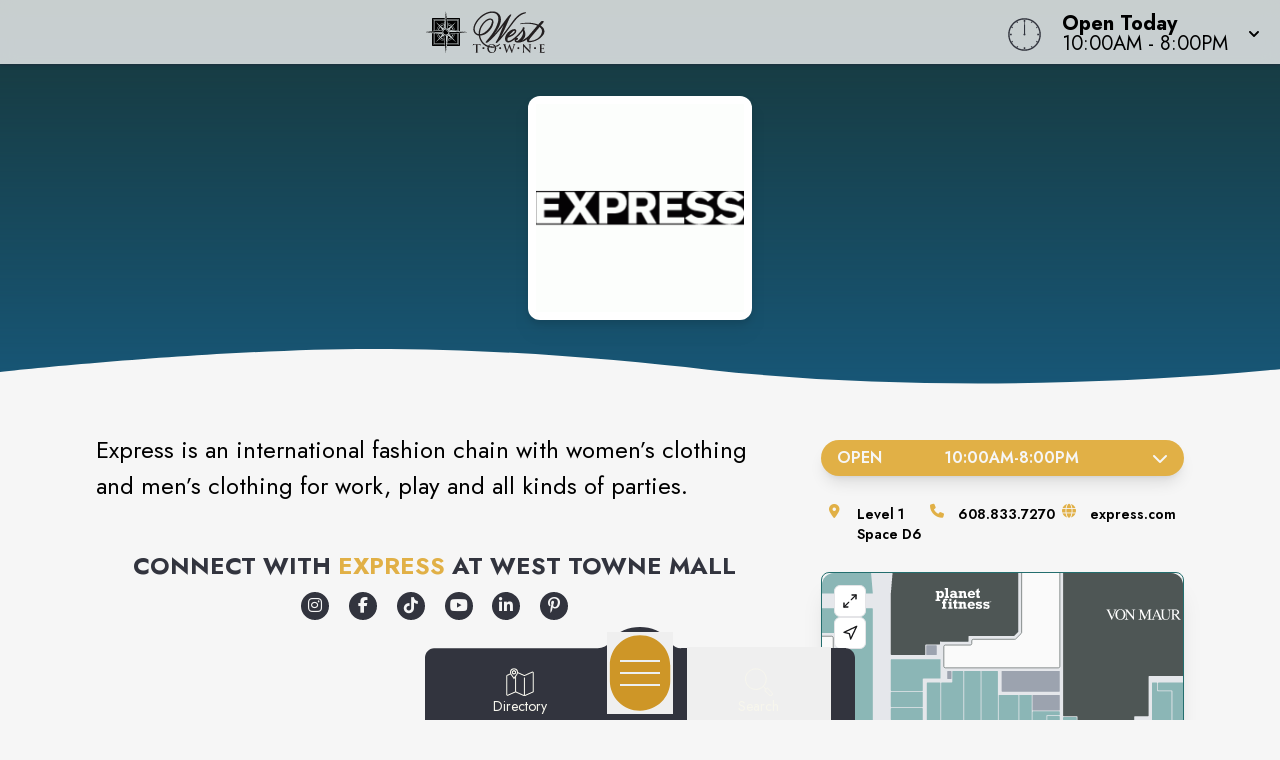

--- FILE ---
content_type: text/html
request_url: https://www.shopwesttowne-mall.com/store/express
body_size: 20459
content:
<!doctype html>
<html lang="en">

<head>
	<!-- Google Tag Manager -->
	<script>(function (w, d, s, l, i) {
			w[l] = w[l] || []; w[l].push({
				'gtm.start':
					new Date().getTime(), event: 'gtm.js'
			}); var f = d.getElementsByTagName(s)[0],
				j = d.createElement(s), dl = l != 'dataLayer' ? '&l=' + l : ''; j.async = true; j.src =
					'https://www.googletagmanager.com/gtm.js?id=' + i + dl; f.parentNode.insertBefore(j, f);
		})(window, document, 'script', 'dataLayer', 'GTM-PGH74B');</script>
	<!-- End Google Tag Manager -->
	<meta charset="utf-8" />
	<meta name="viewport" content="width=device-width, initial-scale=1" />
	<link href="/fontawesome/css/fontawesome.css" rel="stylesheet" />
	<link href="/fontawesome/css/all.css" rel="stylesheet" />
	
		<link href="../_app/immutable/assets/0.17rFv_nH.css" rel="stylesheet">
		<link href="../_app/immutable/assets/16.BVyxlQmH.css" rel="stylesheet"><!-- HEAD_svelte-3od758_START --><link rel="icon" type="image/svg+xml" href="https://images.contentstack.io/v3/assets/blt24b06c4905f92e56/blt7a28b02bbb4359fb/67bf7e2df5cfb31513d6c2eb/West_Towne_Mall_favicon.svg"><!-- HEAD_svelte-3od758_END --><!-- HEAD_svelte-o0h0oz_START --><meta name="robots" content="noindex, nofollow"><link rel="canonical" href="https://www.shopwesttowne-mall.com/store/express"><meta property="og:title" content=""><meta property="og:description" content=""><meta property="og:image"><meta property="og:image:width" content="1200"><meta property="og:image:height" content="630"><meta property="og:url" content="https://www.shopwesttowne-mall.com/store/express"><meta property="og:type" content="website"><meta name="twitter:card" content="summary_large_image"><meta name="twitter:title" content=""><meta name="twitter:description" content=""><meta name="twitter:image"><!-- HEAD_svelte-o0h0oz_END --><!-- HEAD_svelte-112onkl_START --><script type="text/javascript" id="mapplic-script" src="https://mapplic.com/mapplic.js" data-svelte-h="svelte-81aj0j"></script><!-- HEAD_svelte-112onkl_END -->
</head>

<body data-sveltekit-preload-data="hover"
	class="relative m-0 p-0 not-italic font-normal text-base overflow-x-hidden leading-5 bg-white w-screen">
	<!-- Google Tag Manager (noscript) -->
	<noscript><iframe src="https://www.googletagmanager.com/ns.html?id=GTM-PGH74B" height="0" width="0"
			style="display:none;visibility:hidden"></iframe></noscript>
	<!-- End Google Tag Manager (noscript) -->
	<div style="display: contents">   <header id="logo-bar" class="fixed h-auto top-0 left-0 pl-0 pr-0 flex flex-col w-screen will-change-transform transition-all duration-700 ease-in-out bg-light-80 z-50 shadow-custom backdrop-blur-8 svelte-koww5s" style="transform: translateY(0%)">  <div class="flex grow w-full px-2 md:px-4 py-2"><div class="flex justify-start items-center w-1/2 md:w-3/4 space-x-4"><a href="/" class="cursor-pointer w-full h-full transform duration-500 ease-in-out hover:opacity-75" aria-label="Home"><img src="https://images.contentstack.io/v3/assets/blt24b06c4905f92e56/blt32f2950dc6511738/67d33f192e4dc56e8f90de52/WestTowneMall_logo_horizontal_2_BLACK.svg" alt="Property Logo" class="headmalllogo w-11/12 md:w-auto h-auto md:max-h-12 svelte-koww5s"></a></div> <div class="flex flex-nowrap w-1/2 md:w-1/4 justify-end"><div class="w-0 md:w-[40px] clockbox mt-2 hidden md:block svelte-koww5s"><svg id="clock" class="w-[36.6px] h-[36.6px]" xmlns="http://www.w3.org/2000/svg" width="300" height="200" viewBox="0 0 600 600"><g id="face"><circle class="circle fill-none stroke-dark svelte-koww5s" cx="300" cy="300" r="253.9"></circle><path class="hour-marks fill-none stroke-dark svelte-koww5s" d="M300.5 94V61M506 300.5h32M300.5 506v33M94 300.5H60M411.3 107.8l7.9-13.8M493 190.2l13-7.4M492.1 411.4l16.5 9.5M411 492.3l8.9 15.3M189 492.3l-9.2 15.9M107.7 411L93 419.5M107.5 189.3l-17.1-9.9M188.1 108.2l-9-15.6"></path><circle class="mid-circle fill-dark" cx="300" cy="300" r="16.2"></circle></g><g id="hour" class="fill-none transition-transform duration-500 ease-in-out origin-center"><path class="hour-arm fill-none stroke-dark svelte-koww5s" d="M300.5 298V142"></path><circle class="sizing-box" cx="300" cy="300" r="253.9"></circle></g><g id="minute" class="transition-transform duration-500 ease-in-out origin-center"><path class="minute-arm fill-none stroke-dark svelte-koww5s" d="M300.5 298V67"></path><circle class="sizing-box fill-none" cx="300" cy="300" r="253.9"></circle></g></svg></div> <div tabindex="0" role="button" aria-expanded="false" class="w-auto flex items-center cursor-pointer"><div id="todayHours" class="w-auto flex flex-col justify-center px-2 md:pl-4 mt-1 text-left text-clamp-xs"><span class="block font-bold" data-svelte-h="svelte-1qs0uju">Open Today</span> <span>10:00AM - 8:00PM</span></div> <div class="ml-2 transform transition-transform duration-300" data-svelte-h="svelte-1yqpydn"><svg xmlns="http://www.w3.org/2000/svg" class="h-5 w-5" viewBox="0 0 20 20" fill="currentColor"><path fill-rule="evenodd" d="M5.293 9.293a1 1 0 011.414 0L10 12.586l3.293-3.293a1 1 0 011.414 1.414l-4 4a1 1 0 01-1.414 0l-4-4a1 1 0 010-1.414z" clip-rule="evenodd"></path></svg></div></div></div></div>  </header> <main style="isolation: isolate;" class="w-screen h-auto pb-9"><div id="content" tabindex="-1"></div>  <div id="tenantPage" data-specialemphases="fashion &amp; apparel,accessories"><div id="Tenant" class=" min-h-96 w-screen flex flex-col lg:flex-row justify-center self-center overflow-hidden relative bg-shop-d bg-no-repeat" style=" background-position: right -5% center; background-size: auto 125%; background-blend-mode: soft-light;"><div class="hero-overlay absolute w-full h-full top-0 left-0 z-20" style="background: linear-gradient(to bottom, rgba(24, 52, 51, .9), rgba(24, 52, 51, 0));"></div> <h1 style="text-indent: -999em;">Express</h1> <div id="TenantName" class="relative w-56 h-56 md:w-auto md:h-auto inset-0 flex justify-center items-center z-20 mt-16 mx-auto px-0 pb-8"><span class="holiday-berries"></span> <div id="tenantLogo" class="w-56 h-56 drop-shadow-lg rounded-xl bg-[#fff] overflow-hidden"><img src="https://images.contentstack.io/v3/assets/blt24b06c4905f92e56/bltade1d94321717e30/66a9412a90a1761cbecd20b7/Express_358.gif" class="w-full h-full p-2 object-contain object-center" alt="Express Logo"></div></div>  <svg class="w-[175%] md:w-full h-9 bg-transparent block absolute -bottom-[1px] rotate-180 mt-12 z-20" xmlns="http://www.w3.org/2000/svg" viewBox="0 0 1200 100" preserveAspectRatio="none"><path class="fill-white" d="M851.8,100c125,0,288.3-45,348.2-64V0H0v44c3.7-1,7.3-1.9,11-2.9C80.7,22,151.7,10.8,223.5,6.3C276.7,2.9,330,4,383,9.8 c52.2,5.7,103.3,16.2,153.4,32.8C623.9,71.3,726.8,100,851.8,100z"></path></svg></div> <div id="content" class="w-full m-auto overflow-x-hidden" tabindex="-1"><section class="w-screen relative overflow-y-hidden h-auto"> <div class="w-full max-w-7xl m-auto p-4 md:p-12 overflow-x-hidden" tabindex="-1"> <div class="w-full flex flex-col lg:flex-row items-start pb-12 px-12"><div id="TenantInfo" class="w-full lg:w-2/3 mx-auto px-0 sm:px-9 md:pl-0 md:pr-12 mt-12 md:mt-0 order-2 lg:order-1"><div id="tenantDescription" class="w-full"><div class="rte-content description expanded lg:py-0 svelte-1qfkwb9"><!-- HTML_TAG_START --><p>Express is an international fashion chain with women’s clothing and men’s clothing for work, play and all kinds of parties.</p><!-- HTML_TAG_END --></div></div>  <div id="TenantSocials" class="text-center w-full pb-8 px-4 md:px-8"><h2 class="h2-alt" style="font-size: clamp(1.25rem, 3.25vw, 1.5rem)">Connect with <span class="alt">Express</span> at West Towne Mall</h2> <ul class="w-full md:w-1/2 mx-auto flex flex-row justify-evenly list-none gap-4 mt-3"><li class="rounded-full w-7 h-7 text-center flex flex-col justify-center content-center bg-dark"><a href="https://www.instagram.com/express" target="_blank" aria-label="Opens a new tab - https://www.instagram.com/express"><i class="fab fa-instagram text-white"></i></a> </li><li class="rounded-full w-7 h-7 text-center flex flex-col justify-center content-center bg-dark"><a href="https://www.facebook.com/express" target="_blank" aria-label="Opens a new tab - https://www.facebook.com/express"><i class="fab fa-facebook-f text-white"></i></a> </li><li class="rounded-full w-7 h-7 text-center flex flex-col justify-center content-center bg-dark"><a href="https://www.tiktok.com/@express" target="_blank" aria-label="Opens a new tab - https://www.tiktok.com/@express"><i class="fab fa-tiktok text-white"></i></a> </li><li class="rounded-full w-7 h-7 text-center flex flex-col justify-center content-center bg-dark"><a href="https://www.youtube.com/user/express" target="_blank" aria-label="Opens a new tab - https://www.youtube.com/user/express"><i class="fab fa-youtube text-white"></i></a> </li><li class="rounded-full w-7 h-7 text-center flex flex-col justify-center content-center bg-dark"><a href="https://www.linkedin.com/company/express-llc/" target="_blank" aria-label="Opens a new tab - https://www.linkedin.com/company/express-llc/"><i class="fab fa-linkedin-in text-white"></i></a> </li><li class="rounded-full w-7 h-7 text-center flex flex-col justify-center content-center bg-dark"><a href="https://www.pinterest.com/express/" target="_blank" aria-label="Opens a new tab - https://www.pinterest.com/express/"><i class="fab fa-pinterest-p text-white"></i></a> </li></ul></div></div> <div id="Details" class="mx-auto w-full lg:w-1/3 order-1 lg:order-2"><div id="Hours" class="accordion p-0 w-full mx-auto"><button class="w-full flex text-center justify-between items-center px-4 py-2 rounded-full uppercase font-semibold text-white border-accent2 bg-accent2 focus:outline-none shadow-lg">Open<span><div class="flex justify-evenly w-full"><span>10:00AM</span> -
						<span>8:00PM</span> </div></span> <i class="fas fa-chevron-down transform transition-transform duration-300 ml-3"></i></button>  </div> <ul id="TenantSpecs" class="w-full flex flex-row flex-wrap gap-6 lg:text-sm py-3 my-4 justify-evenly font-semibold"><li id="space" class="flex items-start"><span class="fa-li svelte-1qfkwb9" data-svelte-h="svelte-xig9nj"><i class="fas fa-map-marker-alt text-accent2 svelte-1qfkwb9"></i></span> <div>Level 1<br>Space D6</div></li> <li id="phone" class="flex items-start"><span class="fa-li svelte-1qfkwb9" data-svelte-h="svelte-1ug1bkg"><i class="fas fa-phone text-accent2 svelte-1qfkwb9"></i></span> <div><a href="tel:608.833.7270" aria-label="Call the store" class="hover:text-accent2-l20">608.833.7270</a></div></li> <li id="web" class="flex items-start"><span class="fa-li svelte-1qfkwb9" data-svelte-h="svelte-n1hak5"><i class="fas fa-globe text-accent2 svelte-1qfkwb9"></i></span> <div><a href="http://www.express.com/" target="_blank" aria-label="Visit the store's website" class="hover:text-accent2-l20">express.com</a></div></li></ul> <div class="mx-auto overflow-hidden shadow-xl border-accent1 border rounded-lg relative"><mapplic-map data-location="uD-06" data-settings="{&quot;sidebar&quot;:false, &quot;layerSwitcher&quot;: false, &quot;wayfinding&quot;: true}" data-json="https://mapplic.com/getMapData?id=jN8WwCiEbpQEpOIZXvI6" id="my-mapplic-map"></mapplic-map></div></div> </div></div> </section> <section class="w-screen relative overflow-y-hidden h-auto"><svg class="footer-wave-svg relative block fill-transparent h-8 w-screen top-0 z-20" xmlns="http://www.w3.org/2000/svg" viewBox="0 0 1200 100" preserveAspectRatio="none"><path class="fill-white" d="M851.8,100c125,0,288.3-45,348.2-64V0H0v44c3.7-1,7.3-1.9,11-2.9C80.7,22,151.7,10.8,223.5,6.3C276.7,2.9,330,4,383,9.8 c52.2,5.7,103.3,16.2,153.4,32.8C623.9,71.3,726.8,100,851.8,100z"></path></svg> <div class="w-full max-w-7xl m-auto p-4 md:p-12 overflow-x-hidden" tabindex="-1"><div id="DealsEvents" class="w-full py-12"><h2 class="h2-alt px-8 md:px-0 text-center">Deals and Events from <span class="alt">Express</span></h2> <div class="w-full md:w-1/2 m-auto relative text-center mt-12 px-4 md:px-0"><div class="items mb-16 w-full text-left relative"><div class="border border-shop-d bg-white bg-opacity-50 border-solid border rounded my-5 p-3 shadow-lg flex flex-row items-center justify-stretch relative svelte-1gkxvv6"><div class="absolute top-0 left-0 bg-shop-d text-white text-xs font-bold py-1 px-2 rounded-br svelte-1gkxvv6">Deal</div> <div class="w-2/3 pr-2 mt-3 self-center"><h3 class="alt text-shop-d line-clamp-1 md:line-clamp-none md:truncate svelte-1gkxvv6">Special Birthday Reward</h3> <p class="text-base font-normal m-0 p-0 line-clamp-1 md:line-clamp-none md:truncate"><!-- HTML_TAG_START --><!-- HTML_TAG_END --></p> <p class="text-sm font-semibold mx-0 mt-1 mb-0 p-0"><!-- HTML_TAG_START --><!-- HTML_TAG_END --> </p></div> <a data-sveltekit-reload href="express/deal/Special Birthday Reward" class="btn-deal-solid my-0 ml-auto flex-grow text-center svelte-1gkxvv6">Check it out</a> </div> </div> </div></div></div> <svg class="w-screen h-9 bg-transparent block relative -bottom-[1px] rotate-180 mt-12 z-20" xmlns="http://www.w3.org/2000/svg" viewBox="0 0 1200 100" preserveAspectRatio="none"><path class="fill-white" d="M851.8,100c125,0,288.3-45,348.2-64V0H0v44c3.7-1,7.3-1.9,11-2.9C80.7,22,151.7,10.8,223.5,6.3C276.7,2.9,330,4,383,9.8 c52.2,5.7,103.3,16.2,153.4,32.8C623.9,71.3,726.8,100,851.8,100z"></path></svg></section> <section id="TenantAlsoLike" class="w-full mx-auto px-4 pt-12 md:pt-4 pb-16"><h2 class="h2-alt text-center" data-svelte-h="svelte-5w39en">You Might Also Like<span>...</span></h2> <div class="flex flex-row flex-wrap md:flex-nowrap gap-3 md:gap-4 w-full md:w-1/2 mx-auto justify-center"><div class="brand-img w-2/5 md:w-1/3 max-w-[250px] p-2 rounded-lg shadow-xl" style="background-color: #fff;"><a data-sveltekit-reload class="relative h-full w-full aspect-square overflow-hidden cursor-pointer flex items-center text-center" href="/store/champs_sports" aria-label="Instagram-link..."><img class="w-full h-full object-contain object-center" src="https://images.contentstack.io/v3/assets/blt24b06c4905f92e56/blt4f5c9228586394b5/6814f647d9012141d5c5d281/Champs_Sports_logo.svg" alt="Champs Sports"></a> </div><div class="brand-img w-2/5 md:w-1/3 max-w-[250px] p-2 rounded-lg shadow-xl" style="background-color: #fff;"><a data-sveltekit-reload class="relative h-full w-full aspect-square overflow-hidden cursor-pointer flex items-center text-center" href="/store/lids" aria-label="Instagram-link..."><img class="w-full h-full object-contain object-center" src="https://images.contentstack.io/v3/assets/blt24b06c4905f92e56/blte5079e20c242c684/66a940ca37c9395999a29865/LIDS-logo_blue.jpg" alt="Lids"></a> </div><div class="brand-img w-2/5 md:w-1/3 max-w-[250px] p-2 rounded-lg shadow-xl" style="background-color: #fff;"><a data-sveltekit-reload class="relative h-full w-full aspect-square overflow-hidden cursor-pointer flex items-center text-center" href="/store/tiger_lily" aria-label="Instagram-link..."><span class="text-base md:text-xl uppercase font-semibold text-dark mx-auto">Tiger Lily </span></a> </div></div></section></div> </div></main> <svg class="w-screen md:w-full h-9 bg-transparent block relative rotate-180 z-30" xmlns="http://www.w3.org/2000/svg" viewBox="0 0 1200 100" preserveAspectRatio="none"><path class="fill-dark-d20" d="M851.8,100c125,0,288.3-45,348.2-64V0H0v44c3.7-1,7.3-1.9,11-2.9C80.7,22,151.7,10.8,223.5,6.3C276.7,2.9,330,4,383,9.8 c52.2,5.7,103.3,16.2,153.4,32.8C623.9,71.3,726.8,100,851.8,100z"></path></svg> <footer class="bg-dark-d20 text-light-l100 z-30 overflow-hidden svelte-3jtua5"><div class="max-w-screen-xl mx-auto p-5"><div class="text-center w-full mx-auto"><h3 class="mt-8 mb-5 lowercase font-light text-clamp-md">Never Miss What's New</h3> <p class="text-xl mt-2 mb-4 leading-5 font-normal">Sign up to receive exclusive deals, news and more!</p> <div class="input-box my-0  svelte-3jtua5"><form id="newsletterForm" method="POST" action="/subscribe/subscribe" class="input-form relative overflow-hidden newsletter-form top-0 left-16 w-95"><i class="absolute left-0 fab fa-telegram-plane input-icon text-white svelte-3jtua5" aria-hidden="true"></i> <input id="newsletter" type="email" placeholder="Email Address" name="email-footer" autocomplete="one-time-code" class="placeholder-white text-white relative z-50 svelte-3jtua5"> <svg class="input-border z-40 absolute top-0 -left-12" version="1.1" xmlns="http://www.w3.org/2000/svg" x="0px" y="0px" viewBox="0 0 671 111" style="enable-background:new 0 0 671 111;" xml:space="preserve" preserveAspectRatio="none"><path class="fill-none stroke-white svelte-3jtua5" d="M335.5,108.5h-280c-29.3,0-53-23.7-53-53v0c0-29.3,23.7-53,53-53h280"></path><path class="fill-none stroke-white svelte-3jtua5" d="M335.5,108.5h280c29.3,0,53-23.7,53-53v0c0-29.3-23.7-53-53-53h-280"></path></svg> <button type="submit" class="go-icon opacity-0 rotate-45 text-white svelte-3jtua5" aria-label="Submit newsletter form"><i class="fa fa-arrow-right" aria-hidden="true"></i></button></form></div></div> <div id="socials" class="mt-6 w-full"><div class="flex flex-row justify-center uppercase text-white text-sm font-normal text-center tracking-widest pt-6" data-svelte-h="svelte-35jvs5">follow us</div> <div class="flex flex-row justify-center space-x-3"><a href="https://www.facebook.com/WestTowneMall/" target="_blank" class="flex p-1 w-8 h-8 leading-8 m-2 text-light hover:text-accent1" aria-label="West Towne Mall's Facebook page" rel="noopener noreferrer"><i class="fab fa-facebook-f text-2xl text-center svelte-3jtua5"></i> </a><a href="https://www.instagram.com/shopwesttowne/" target="_blank" class="flex p-1 w-8 h-8 leading-8 m-2 text-light hover:text-accent1" aria-label="West Towne Mall's Instagram" rel="noopener noreferrer"><i class="fab fa-instagram text-2xl text-center svelte-3jtua5"></i> </a></div></div> <div class="grid grid-cols-1 md:grid-cols-4 gap-6 mt-10 p-6"><div><a class="cursor-pointer" href="/" aria-label="Home"><img src="https://images.contentstack.io/v3/assets/blt24b06c4905f92e56/blt32f2950dc6511738/67d33f192e4dc56e8f90de52/WestTowneMall_logo_horizontal_2_BLACK.svg" alt="Property Logo" class="malllogo w-1/2 md:w-3/4 mx-auto md:mx-0 svelte-3jtua5"></a> <p class="text-center text-base md:text-start mt-4">66 West Towne Mall<br> Madison, WI 53719<br> <a href="tel:608.833.6330" class="text-white hover:text-gray-100 cursor-pointer" aria-label="Call CBL Properties at 608.833.6330">608.833.6330</a></p></div> <div class="text-center md:text-left flex"><ul class="list-none space-y-2 mx-auto inline-block"><li><a href="/subscribe/subscribe" target="" class="text-white hover:text-accent1 cursor-pointer">Subscribe<span aria-hidden="true" data-svelte-h="svelte-1gg7nxx"><i class="fa-solid fa-square-up-right sr-only"></i></span><span class="sr-only" data-svelte-h="svelte-vmev46">(opens in a new tab)</span></a> </li><li><a href="/newsroom" target="" class="text-white hover:text-accent1 cursor-pointer">Newsroom<span aria-hidden="true" data-svelte-h="svelte-1gg7nxx"><i class="fa-solid fa-square-up-right sr-only"></i></span><span class="sr-only" data-svelte-h="svelte-vmev46">(opens in a new tab)</span></a> </li><li><a href="/jobs" target="" class="text-white hover:text-accent1 cursor-pointer">Jobs<span aria-hidden="true" data-svelte-h="svelte-1gg7nxx"><i class="fa-solid fa-square-up-right sr-only"></i></span><span class="sr-only" data-svelte-h="svelte-vmev46">(opens in a new tab)</span></a> </li><li><a href="/contact" target="" class="text-white hover:text-accent1 cursor-pointer">Contact Us<span aria-hidden="true" data-svelte-h="svelte-1gg7nxx"><i class="fa-solid fa-square-up-right sr-only"></i></span><span class="sr-only" data-svelte-h="svelte-vmev46">(opens in a new tab)</span></a> </li></ul></div> <div class="text-center md:text-left flex"><ul class="list-none space-y-2 mx-auto inline-block"><li><a href="/sponsors" target="" class="text-white hover:text-accent1 cursor-pointer">Sponsors<span aria-hidden="true" data-svelte-h="svelte-1gg7nxx"><i class="fa-solid fa-square-up-right sr-only"></i></span><span class="sr-only" data-svelte-h="svelte-vmev46">(opens in a new tab)</span></a> </li><li><a href="https://www.cblproperties.com/privacy-policy" target="_blank" class="text-white hover:text-accent1 cursor-pointer">Privacy Policy<span aria-hidden="true" data-svelte-h="svelte-1gg7nxx"><i class="fa-solid fa-square-up-right sr-only"></i></span><span class="sr-only" data-svelte-h="svelte-vmev46">(opens in a new tab)</span></a> </li><li><a href="/content/terms-of-use" target="" class="text-white hover:text-accent1 cursor-pointer">Terms of Use<span aria-hidden="true" data-svelte-h="svelte-1gg7nxx"><i class="fa-solid fa-square-up-right sr-only"></i></span><span class="sr-only" data-svelte-h="svelte-vmev46">(opens in a new tab)</span></a> </li><li><a href="/security" target="" class="text-white hover:text-accent1 cursor-pointer">Security<span aria-hidden="true" data-svelte-h="svelte-1gg7nxx"><i class="fa-solid fa-square-up-right sr-only"></i></span><span class="sr-only" data-svelte-h="svelte-vmev46">(opens in a new tab)</span></a> </li></ul></div> <div class="text-center md:text-end" data-svelte-h="svelte-1cqf9zp"><a class="cursor-pointer flex justify-end" href="https://www.cblproperties.com" target="_blank" aria-label="CBL Properties Corporate Website" rel="noopener noreferrer"><svg id="CBL-Logo" class="w-1/4 md:w-1/2 mx-auto md:mx-0 h-auto fill-current text-white svelte-3jtua5" xmlns="http://www.w3.org/2000/svg" viewBox="0 0 78.6 44.9"><g><path d="M5,39.8c-0.1-0.2-0.3-0.3-0.5-0.4c-0.2-0.1-0.5-0.1-0.7-0.1c-0.3,0-0.5,0.1-0.8,0.2c-0.2,0.1-0.4,0.3-0.6,0.5
                                C2.2,40,2.1,40.3,2,40.5c-0.1,0.3-0.1,0.6-0.1,0.9c0,0.3,0,0.6,0.1,0.9c0.1,0.3,0.2,0.5,0.4,0.7c0.2,0.2,0.4,0.3,0.6,0.5
                                c0.2,0.1,0.5,0.2,0.7,0.2c0.3,0,0.6-0.1,0.8-0.2c0.2-0.1,0.4-0.3,0.6-0.5l1.2,0.9c-0.3,0.4-0.6,0.7-1.1,0.9
                                c-0.4,0.2-0.9,0.3-1.4,0.3c-0.5,0-1-0.1-1.5-0.2C2,44.5,1.6,44.3,1.3,44c-0.3-0.3-0.6-0.7-0.8-1.1c-0.2-0.4-0.3-0.9-0.3-1.5
                                s0.1-1,0.3-1.5c0.2-0.4,0.4-0.8,0.8-1.1c0.3-0.3,0.7-0.5,1.2-0.7c0.4-0.2,0.9-0.2,1.5-0.2c0.2,0,0.4,0,0.6,0.1
                                c0.2,0,0.4,0.1,0.6,0.2c0.2,0.1,0.4,0.2,0.6,0.3s0.3,0.3,0.5,0.5L5,39.8z"></path><path d="M7.2,38h2.5c0.3,0,0.6,0,0.9,0.1c0.3,0,0.6,0.1,0.8,0.2c0.2,0.1,0.4,0.3,0.6,0.5c0.1,0.2,0.2,0.5,0.2,0.9
                                c0,0.4-0.1,0.7-0.3,0.9c-0.2,0.3-0.5,0.4-0.8,0.5v0c0.2,0,0.4,0.1,0.6,0.2c0.2,0.1,0.3,0.2,0.5,0.4c0.1,0.1,0.2,0.3,0.3,0.5
                                c0.1,0.2,0.1,0.4,0.1,0.6c0,0.4-0.1,0.7-0.2,0.9c-0.2,0.2-0.3,0.4-0.6,0.6c-0.2,0.1-0.5,0.2-0.8,0.3c-0.3,0.1-0.6,0.1-0.9,0.1H7.2
                                V38z M8.7,40.7h1.1c0.1,0,0.2,0,0.3,0c0.1,0,0.2-0.1,0.3-0.1c0.1-0.1,0.2-0.1,0.2-0.2c0.1-0.1,0.1-0.2,0.1-0.3c0-0.1,0-0.3-0.1-0.3
                                c-0.1-0.1-0.1-0.2-0.2-0.2c-0.1,0-0.2-0.1-0.3-0.1c-0.1,0-0.2,0-0.4,0h-1V40.7z M8.7,43.5H10c0.1,0,0.2,0,0.3,0
                                c0.1,0,0.2-0.1,0.3-0.1c0.1-0.1,0.2-0.1,0.2-0.2C11,43,11,42.9,11,42.7c0-0.2,0-0.3-0.1-0.4c-0.1-0.1-0.2-0.2-0.3-0.2
                                c-0.1-0.1-0.2-0.1-0.4-0.1c-0.1,0-0.3,0-0.4,0H8.7V43.5z"></path><polygon points="13.4,38 14.9,38 14.9,43.4 17.7,43.4 17.7,44.8 13.4,44.8"></polygon><path d="M21.4,38h2.5c0.3,0,0.7,0,1,0.1c0.3,0.1,0.6,0.2,0.8,0.3c0.2,0.2,0.4,0.4,0.6,0.6c0.1,0.3,0.2,0.6,0.2,1
                                c0,0.4-0.1,0.7-0.2,1s-0.3,0.5-0.5,0.6c-0.2,0.2-0.5,0.3-0.8,0.3c-0.3,0.1-0.6,0.1-1,0.1h-1.1v2.6h-1.5V38z M22.9,40.9h1
                                c0.1,0,0.3,0,0.4,0c0.1,0,0.2-0.1,0.3-0.1c0.1-0.1,0.2-0.1,0.2-0.2c0.1-0.1,0.1-0.2,0.1-0.4c0-0.2,0-0.3-0.1-0.4
                                c-0.1-0.1-0.2-0.2-0.3-0.2c-0.1-0.1-0.3-0.1-0.4-0.1c-0.2,0-0.3,0-0.4,0h-0.8V40.9z"></path><path d="M27.4,38H30c0.3,0,0.7,0,1,0.1c0.3,0.1,0.6,0.2,0.8,0.3c0.2,0.2,0.4,0.4,0.6,0.6c0.1,0.3,0.2,0.6,0.2,1
                                c0,0.5-0.1,0.9-0.4,1.2c-0.2,0.3-0.6,0.5-1.1,0.6l1.7,2.8H31l-1.4-2.7h-0.7v2.7h-1.5V38z M28.9,40.8h0.9c0.1,0,0.3,0,0.4,0
                                c0.1,0,0.3,0,0.4-0.1c0.1,0,0.2-0.1,0.3-0.2c0.1-0.1,0.1-0.2,0.1-0.4c0-0.2,0-0.3-0.1-0.4c-0.1-0.1-0.2-0.2-0.3-0.2
                                c-0.1-0.1-0.2-0.1-0.4-0.1c-0.1,0-0.3,0-0.4,0h-1V40.8z"></path><path d="M33.2,41.4c0-0.5,0.1-1,0.3-1.5c0.2-0.4,0.4-0.8,0.8-1.1c0.3-0.3,0.7-0.5,1.2-0.7c0.4-0.2,0.9-0.2,1.5-0.2
                                s1,0.1,1.5,0.2c0.4,0.2,0.8,0.4,1.2,0.7c0.3,0.3,0.6,0.7,0.8,1.1c0.2,0.4,0.3,0.9,0.3,1.5c0,0.5-0.1,1-0.3,1.5
                                c-0.2,0.4-0.4,0.8-0.8,1.1c-0.3,0.3-0.7,0.5-1.2,0.7c-0.4,0.2-0.9,0.2-1.5,0.2s-1-0.1-1.5-0.2s-0.8-0.4-1.2-0.7
                                c-0.3-0.3-0.6-0.7-0.8-1.1C33.3,42.4,33.2,41.9,33.2,41.4 M34.8,41.4c0,0.3,0,0.6,0.1,0.9c0.1,0.3,0.2,0.5,0.4,0.7
                                c0.2,0.2,0.4,0.3,0.7,0.5c0.3,0.1,0.5,0.2,0.9,0.2c0.3,0,0.6-0.1,0.9-0.2c0.3-0.1,0.5-0.3,0.7-0.5c0.2-0.2,0.3-0.4,0.4-0.7
                                c0.1-0.3,0.1-0.6,0.1-0.9c0-0.3,0-0.6-0.1-0.9c-0.1-0.3-0.2-0.5-0.4-0.7c-0.2-0.2-0.4-0.3-0.7-0.5c-0.3-0.1-0.5-0.2-0.9-0.2
                                c-0.3,0-0.6,0.1-0.9,0.2c-0.3,0.1-0.5,0.3-0.7,0.5c-0.2,0.2-0.3,0.4-0.4,0.7C34.8,40.8,34.8,41.1,34.8,41.4"></path><path d="M41.6,38h2.5c0.3,0,0.7,0,1,0.1c0.3,0.1,0.6,0.2,0.8,0.3c0.2,0.2,0.4,0.4,0.6,0.6c0.1,0.3,0.2,0.6,0.2,1
                                c0,0.4-0.1,0.7-0.2,1s-0.3,0.5-0.5,0.6c-0.2,0.2-0.5,0.3-0.8,0.3c-0.3,0.1-0.6,0.1-1,0.1H43v2.6h-1.5V38z M43,40.9h1
                                c0.1,0,0.3,0,0.4,0c0.1,0,0.2-0.1,0.3-0.1c0.1-0.1,0.2-0.1,0.2-0.2c0.1-0.1,0.1-0.2,0.1-0.4c0-0.2,0-0.3-0.1-0.4
                                c-0.1-0.1-0.2-0.2-0.3-0.2c-0.1-0.1-0.3-0.1-0.4-0.1c-0.2,0-0.3,0-0.4,0H43V40.9z"></path><polygon points="47.6,38 52.2,38 52.2,39.4 49.1,39.4 49.1,40.6 52,40.6 52,42 49.1,42 49.1,43.4 52.4,43.4 52.4,44.8 
                                47.6,44.8"></polygon><path d="M53.6,38h2.6c0.3,0,0.7,0,1,0.1c0.3,0.1,0.6,0.2,0.8,0.3c0.2,0.2,0.4,0.4,0.6,0.6c0.1,0.3,0.2,0.6,0.2,1
                                c0,0.5-0.1,0.9-0.4,1.2c-0.2,0.3-0.6,0.5-1.1,0.6l1.7,2.8h-1.8l-1.4-2.7h-0.7v2.7h-1.5V38z M55.1,40.8H56c0.1,0,0.3,0,0.4,0
                                c0.1,0,0.3,0,0.4-0.1c0.1,0,0.2-0.1,0.3-0.2c0.1-0.1,0.1-0.2,0.1-0.4c0-0.2,0-0.3-0.1-0.4c-0.1-0.1-0.2-0.2-0.3-0.2
                                c-0.1-0.1-0.2-0.1-0.4-0.1c-0.1,0-0.3,0-0.4,0h-1V40.8z"></path><polygon points="61.1,39.3 59.2,39.3 59.2,38 64.5,38 64.5,39.3 62.6,39.3 62.6,44.8 61.1,44.8"></polygon><rect x="65.3" y="38" width="1.5" height="6.7"></rect><polygon points="68.2,38 72.8,38 72.8,39.4 69.7,39.4 69.7,40.6 72.6,40.6 72.6,42 69.7,42 69.7,43.4 73,43.4 73,44.8 
                                68.2,44.8"></polygon><path d="M77.5,39.7c-0.1-0.2-0.3-0.3-0.5-0.3c-0.2-0.1-0.4-0.1-0.6-0.1c-0.1,0-0.2,0-0.3,0c-0.1,0-0.2,0.1-0.3,0.1
                                c-0.1,0.1-0.2,0.1-0.2,0.2c-0.1,0.1-0.1,0.2-0.1,0.3c0,0.2,0.1,0.4,0.2,0.5c0.2,0.1,0.3,0.2,0.6,0.3c0.2,0.1,0.5,0.2,0.7,0.2
                                c0.3,0.1,0.5,0.2,0.7,0.3c0.2,0.1,0.4,0.3,0.6,0.6c0.2,0.2,0.2,0.5,0.2,0.9c0,0.4-0.1,0.7-0.2,1c-0.1,0.3-0.3,0.5-0.6,0.7
                                c-0.2,0.2-0.5,0.3-0.8,0.4c-0.3,0.1-0.6,0.1-1,0.1c-0.4,0-0.8-0.1-1.2-0.2c-0.4-0.1-0.7-0.3-1-0.6l1.1-1.2c0.2,0.2,0.3,0.4,0.6,0.5
                                c0.2,0.1,0.5,0.2,0.7,0.2c0.1,0,0.2,0,0.4,0c0.1,0,0.2-0.1,0.3-0.1c0.1-0.1,0.2-0.1,0.2-0.2c0.1-0.1,0.1-0.2,0.1-0.3
                                c0-0.2-0.1-0.4-0.2-0.5c-0.2-0.1-0.4-0.2-0.6-0.3c-0.2-0.1-0.5-0.2-0.8-0.2c-0.3-0.1-0.5-0.2-0.8-0.3c-0.2-0.1-0.4-0.3-0.6-0.6
                                c-0.2-0.2-0.2-0.5-0.2-0.9c0-0.4,0.1-0.7,0.2-1c0.1-0.3,0.3-0.5,0.6-0.7c0.2-0.2,0.5-0.3,0.8-0.4c0.3-0.1,0.6-0.1,1-0.1
                                c0.4,0,0.7,0.1,1.1,0.2c0.4,0.1,0.7,0.3,1,0.5L77.5,39.7z"></path><path d="M17.4,23.2c-5.9,0-10.1-3.6-10.1-8.7c0-5,4.2-8.6,10.3-8.6c2.5,0,4.9,0.6,7.2,1.6V1.3C22.5,0.4,19.9,0,17,0
                                C6.2,0,0,7.1,0,14.6c0,7.3,5.5,14.5,16.5,14.5c3.1,0,5.6-0.4,8.3-1.5v-6.2C22.2,22.5,20.1,23.2,17.4,23.2"></path><path d="M41.5,23.5h-6.2v-6.7h7.2c2.5,0,4.3,1.1,4.3,3.2C46.8,22.5,45.4,23.5,41.5,23.5 M35.3,5.6h5.9
                                c2.6,0,3.6,1.5,3.6,3c0,1.5-1,3.1-3.6,3.1h-5.9V5.6z M48.2,13.1c2.4-1.2,3.9-3.3,3.9-5.6c0-3.2-2.7-7.1-9.4-7.1H28.2v28.3h16
                                c8.3,0,10-5.1,10-8.3C54.3,17.1,52.3,14.2,48.2,13.1"></path><polygon points="63.9,23.5 63.9,0.4 56.9,0.4 56.9,28.7 78.5,28.7 78.5,23.5"></polygon><path d="M66.4,3.5c0-0.4,0.1-0.8,0.2-1.2c0.2-0.4,0.4-0.7,0.7-1c0.3-0.3,0.6-0.5,1-0.7c0.4-0.2,0.8-0.2,1.2-0.2
                                s0.8,0.1,1.2,0.2c0.4,0.2,0.7,0.4,1,0.7c0.3,0.3,0.5,0.6,0.7,1s0.2,0.8,0.2,1.2c0,0.4-0.1,0.8-0.2,1.2c-0.2,0.4-0.4,0.7-0.7,1
                                c-0.3,0.3-0.6,0.5-1,0.7c-0.4,0.2-0.8,0.2-1.2,0.2s-0.8-0.1-1.2-0.2s-0.7-0.4-1-0.7c-0.3-0.3-0.5-0.6-0.7-1
                                C66.5,4.4,66.4,4,66.4,3.5 M66.9,3.5c0,0.3,0.1,0.7,0.2,1c0.1,0.3,0.3,0.6,0.5,0.8c0.2,0.2,0.5,0.4,0.8,0.5C68.8,6,69.1,6,69.4,6
                                s0.7-0.1,1-0.2c0.3-0.1,0.6-0.3,0.8-0.5c0.2-0.2,0.4-0.5,0.5-0.8c0.1-0.3,0.2-0.6,0.2-1c0-0.3-0.1-0.7-0.2-1
                                c-0.1-0.3-0.3-0.6-0.5-0.8c-0.2-0.2-0.5-0.4-0.8-0.5c-0.3-0.1-0.6-0.2-1-0.2s-0.7,0.1-1,0.2c-0.3,0.1-0.6,0.3-0.8,0.5
                                c-0.2,0.2-0.4,0.5-0.5,0.8C67,2.9,66.9,3.2,66.9,3.5 M68.3,1.8h1.3c0.4,0,0.7,0.1,0.9,0.3s0.3,0.4,0.3,0.8c0,0.3-0.1,0.5-0.2,0.7
                                c-0.2,0.2-0.4,0.2-0.6,0.3l0.9,1.5h-0.7l-0.9-1.4h-0.5v1.4h-0.6V1.8z M68.9,3.3h0.5c0.1,0,0.2,0,0.3,0c0.1,0,0.2,0,0.3-0.1
                                c0.1,0,0.1-0.1,0.2-0.1c0-0.1,0.1-0.2,0.1-0.3c0-0.1,0-0.2-0.1-0.3c0-0.1-0.1-0.1-0.2-0.1c-0.1,0-0.2-0.1-0.3-0.1
                                c-0.1,0-0.2,0-0.3,0h-0.5V3.3z"></path></g></svg> <span aria-hidden="true"><i class="fa-solid fa-square-up-right sr-only"></i></span><span class="sr-only">(opens in a new tab)</span></a></div></div></div> <div class="flex w-full flex-row justify-center pt-4 pb-40 text-center bg-accent1 text-light"><p class="text-sm font-semibold">© 2026 <a class="text-light hover:text-light-80 cursor-pointer" href="https://www.cblproperties.com" rel="noopener noreferrer" aria-label="CBL Properties corporate website" data-svelte-h="svelte-188j5cr">CBL Properties<span aria-hidden="true"><i class="fa-solid fa-square-up-right text-white sr-only"></i></span><span class="sr-only">(opens in a new tab)</span></a> | All rights reserved.</p></div> </footer> <nav class="h-[93px] fixed bottom-0 w-screen max-w-custom custom:left-1/2 custom:-translate-x-1/2 z-[120] overflow-hidden"><svg id="TabNavBack" data-name="Tab Nav Background" class="absolute top-0 bottom-0 left-0 right-0 h-full w-full overflow-visible" viewBox="0 0 430 94.3" preserveAspectRatio="none"><path class="fill-dark drop-shadow-custom" d="M421,21.5c5,0,9,4.7,9,9.7v63.2H0V31.2c0-5,4-9.7,9-9.7h163.7c0,.1,0,0,0,0,4.9-.1,9-2.1,10.8-4.9,0,0,0,0,0,0C193.6,3,203.6,0,215,0c11.2,0,21.4,3,31.5,16.5,0,0,0,0,0,0,2.5,4.1,6.1,5.2,10.8,4.9h163.7c0,0,0,0,0,0Z"></path></svg> <div class="links flex flex-row justify-evenly w-full h-full relative overflow-hidden"><div class="directory-button w-[33%] h-full text-center flex flex-col justify-end -ml-[16.6%] pb-1"><nav data-sveltekit-reload><a href="/directory" id="Directory" class="w-full h-full -mt-1 cursor-pointer" aria-label="Go to Directory page" aria-describedby="DirText"><svg data-name="Directory Icon" class="w-full h-7 mx-auto" viewBox="0 0 26.59 27.28" preserveAspectRatio="xMidYMid meet"><g id="MapBkgnd"><path id="mapPath1" class="stroke-0 transition-all duration-500 ease-in-out fill-none stroke-navlines svelte-dwhr6i" d="M26.26,4.86v17.79c0,.34-.2.64-.51.78l-7.78,3.46c-.11.05-.23.07-.35.07V7.3c.12,0,.24-.02.35-.07l7.07-3.15c.27-.12.58-.1.83.06.25.16.39.43.39.72Z"></path><path id="mapPath2" class="stroke-0 transition-all duration-500 ease-in-out fill-none stroke-navlines svelte-dwhr6i" d="M17.62,9.17v17.79c-.12,0-.24-.02-.35-.07l-7.94-3.53c-.11-.05-.23-.07-.35-.07V3.62c.12,0,.24.03.35.07l7.94,3.53c.11.05.23.07.35.07v1.88Z"></path><path id="mapPath3" class="stroke-0 transition-all duration-500 ease-in-out fill-none stroke-navlines svelte-dwhr6i" d="M8.97,5.71v17.57c-.12,0-.24.03-.35.07l-7.07,3.15c-.27.12-.58.1-.83-.06s-.39-.43-.39-.72V7.94c0-.34.2-.64.51-.78l7.78-3.46c.11-.05.23-.07.35-.07v2.09Z"></path></g><g id="MapLines"><path class="stroke-navlines stroke-1 fill-none svelte-dwhr6i" d="M8.97,23.28c-.12,0-.24.03-.35.07l-7.07,3.15c-.27.12-.58.1-.83-.06s-.39-.43-.39-.72V7.94c0-.34.2-.64.51-.78l7.78-3.46c.11-.05.23-.07.35-.07s.24.03.35.07l7.94,3.53c.11.05.23.07.35.07s.24-.02.35-.07l7.07-3.15c.27-.12.58-.1.83.06.25.16.39.43.39.72v17.79c0,.34-.2.64-.51.78l-7.78,3.46c-.11.05-.23.07-.35.07s-.24-.02-.35-.07l-7.94-3.53c-.11-.05-.23-.07-.35-.07Z"></path><polyline class="stroke-navlines stroke-1 fill-none svelte-dwhr6i" points="17.62 26.96 17.62 26.96 17.62 9.17"></polyline><line class="stroke-navlines stroke-1 fill-none svelte-dwhr6i" x1="8.97" y1="23.28" x2="8.97" y2="5.71"></line></g><g id="Pin"><circle class="stroke-navlines stroke-1 fill-dark svelte-dwhr6i" cx="7.45" cy="4.22" r="1.62"></circle><path class="stroke-1 transition-all duration-500 ease-in-out fill-dark stroke-navlines svelte-dwhr6i" d="M10.86,4.22c0,.73-.23,1.41-.62,1.96h0l-2.79,3.96-2.79-3.96h0c-.39-.55-.62-1.23-.62-1.96,0-1.88,1.53-3.41,3.41-3.41s3.41,1.53,3.41,3.41ZM9.06,4.22c0-.89-.72-1.62-1.62-1.62s-1.62.72-1.62,1.62.72,1.62,1.62,1.62,1.62-.72,1.62-1.62Z"></path></g></svg> <div id="DirText" class="text-sm mx-auto text-navlines">Directory</div></a></nav></div> <div class="nav-button w-1/6 h-[87px] absolute mx-auto pt-[5px] px-[2.5px] flex flex-col"><button id="NavHamburger" class="flex flex-col justify-center w-full h-full transition-all duration-100 relative ease-in-out" aria-haspopup="dialog" aria-expanded="false" aria-controls="mainNavModal" aria-label="Open navigation menu"><svg id="Button" aria-hidden="true" class="absolute w-full h-full left-0 right-0 top-0 bottom-0" data-name="Button" xmlns="http://www.w3.org/2000/svg" version="1.1" viewBox="0 0 60 75.8" preserveAspectRatio="none"><path class="fill-accent2-d40 transition-all duration-500 ease-in-out filter-shadow-custom svelte-dwhr6i" d="M57.5,30.6v14.6c0,15.2-12.3,27.4-27.4,27.5h0c-15.2,0-27.5-12.3-27.5-27.5v-14.6C2.5,15.4,14.8,3.1,30,3.1h0c15.1,0,27.4,12.3,27.4,27.5Z"></path></svg> <div class="menu-btn w-full h-full flex flex-col justify-center transition-all duration-500 ease-in-out cursor-pointer svelte-dwhr6i" aria-label="Navigation menu toggle" data-svelte-h="svelte-yh8uip"><span class="line2 svelte-dwhr6i"></span> <span class="line2 svelte-dwhr6i"></span> <span class="line2 svelte-dwhr6i"></span></div></button></div> <div class="search-button w-1/3 h-full text-center flex flex-col justify-start -mr-[16.6%] mt-6 pb-1"><button id="Search" class="w-auto h-full mx-auto -mt-1 px-3 cursor-pointer" aria-haspopup="dialog" aria-expanded="false" aria-controls="searchModal" aria-label="Open"><svg data-name="Search Icon" class="w-full h-7 mx-auto" viewBox="0 0 28.07 28.55" preserveAspectRatio="xMidYMid meet"><circle id="ActiveCircle" cx="15.4" cy="15.43" r="10.04" class="fill-none stroke-none"></circle><path id="Glass" d="M10.84.83c5.8,0,10.5,4.7,10.5,10.5,0,2.9-1.18,5.52-3.08,7.42s-4.52,3.08-7.42,3.08C5.04,21.82.34,17.12.34,11.33S5.04.83,10.84.83Z" class="stroke-1 transition-all duration-500 ease-in-out fill-none stroke-navlines svelte-dwhr6i"></path><path id="Handle" d="M27.19,25.06c.72.72.72,1.89,0,2.61-.72.72-1.89.72-2.61,0l-4.61-4.61,1.31-1.3,1.3-1.31,4.61,4.61Z" class="stroke-1 transition-all duration-500 ease-in-out fill-none stroke-navlines svelte-dwhr6i"></path><line x1="21.27" y1="21.76" x2="18.26" y2="18.75" class="stroke-1 stroke-navlines"></line></svg> <div id="SearchText" class="text-sm mx-auto text-navlines">Search</div></button></div> <button id="ToTop" class="opacity-0 absolute right-0 bottom-0 w-7 h-[72px] bg-accent2 text-purewhite rounded-tr-md pt-2 pb-0 cursor-pointer transition-all duration-300 svelte-dwhr6i  opacity-0" aria-label="Scroll to top" data-svelte-h="svelte-1id9l7e"><div id="toTopWrapper" class="relative h-full w-full flex flex-col justify-center"><i class="fa-light fa-arrow-up-long"></i><span id="tooltip" class="absolute text-xs right-0 bg-light text-accent1 border border-accent1 py-1 px-2 whitespace-nowrap transition-all duration-300 rounded-3xl shadow-lg pointer-none pointer-events-none svelte-dwhr6i">Scroll to Top</span></div></button></div></nav>  <div id="drawerHamburger" class="fixed w-[95%] md:max-w-[430px] left-2/4 -translate-x-1/2 transition-all duration-500 max-h-[80vh] h-auto overflow-y-auto opacity-0 -bottom-full ease-in-out z-[119] svelte-18qb0dz"><div class="bg-accent1 h-auto rounded-t-xl pb-20"><div class="flex justify-between items-center p-4 border-b"><a href="/" class="cursor-pointer" aria-label="Home"><img src="https://images.contentstack.io/v3/assets/blt24b06c4905f92e56/blt32f2950dc6511738/67d33f192e4dc56e8f90de52/WestTowneMall_logo_horizontal_2_BLACK.svg" alt="Property Logo" class="malllogo filter-invert w-1/2 h-auto max-h-[64px] md:w-3/4 mx-auto md:mx-0"></a> <button class="close" type="button" data-svelte-h="svelte-1mrgejb">Close</button></div> <div class="px-4 pt-4 pb-0 flex flex-col"><div role="navigation" class="navbar flex flex-col order-3 md:order-1 text-xl md:text-2xl"><ul class="list-none px-7 pt-7 pb-3 text-center flex flex-col-reverse md:flex-col"><li class="mb-1"><nav data-sveltekit-reload><a href="/directory" class="text-white hover:text-accent2 transition-all duration-700 ease-in-out font-semibold uppercase leading-loose" aria-label="Navigate to Directory" target="_self">Directory</a> </nav> </li><li class="mb-1"><a href="/deals" class="text-white hover:text-accent2 transition-all duration-700 ease-in-out font-semibold uppercase leading-loose" aria-label="Navigate to Deals" target="_self">Deals </a> </li><li class="mb-1"><a href="/events" class="text-white hover:text-accent2 transition-all duration-700 ease-in-out font-semibold uppercase leading-loose" aria-label="Navigate to Events" target="_self">Events </a> </li><li class="mb-1"><a href="/about" class="text-white hover:text-accent2 transition-all duration-700 ease-in-out font-semibold uppercase leading-loose" aria-label="Navigate to About" target="_self">About </a> </li></ul></div> <div id="socials" class="flex flex-row justify-center space-x-4 order-2"><a href="https://www.facebook.com/WestTowneMall/" target="_blank" class="flex p-1 w-8 h-8 leading-8 m-2 text-light hover:text-accent2" aria-label="West Towne Mall's Facebook page" rel="noopener noreferrer"><i class="fab fa-facebook-f text-2xl text-center"></i> <span aria-hidden="true" data-svelte-h="svelte-1adlybs"><i class="fa-solid fa-square-up-right text-white sr-only"></i></span><span class="sr-only" data-svelte-h="svelte-vmev46">(opens in a new tab)</span> </a><a href="https://www.instagram.com/shopwesttowne/" target="_blank" class="flex p-1 w-8 h-8 leading-8 m-2 text-light hover:text-accent2" aria-label="West Towne Mall's Instagram" rel="noopener noreferrer"><i class="fab fa-instagram text-2xl text-center"></i> <span aria-hidden="true" data-svelte-h="svelte-1adlybs"><i class="fa-solid fa-square-up-right text-white sr-only"></i></span><span class="sr-only" data-svelte-h="svelte-vmev46">(opens in a new tab)</span> </a></div> <div id="leasing" class="flex flex-row justify-content-center sm:mt-5 space-x-4 order-1 md:order-3"><a target="_blank" class="btn-2-outline mx-auto py-0 leading-2" href="https://www.cblproperties.com/portfolio/west-towne-mall" aria-label="This links to leasing info">Leasing</a></div></div></div> </div>  <div id="drawerSearch" class="fixed w-[95%] md:max-w-[430px] left-2/4 -translate-x-1/2 transition-all duration-500 h-[90vh] overflow-y-scroll opacity-0 -bottom-full ease-in-out z-[119]" style="scrollbar-width: none; -ms-overflow-style: none;"><div class="bg-accent1 h-full rounded-t-xl pb-10 flex flex-col justify-between md:justify-start"><div class="bg-accent1 flex justify-between items-center p-4 border-b" style="z-index: 1; border-radius: 12px 12px 0px 0px"><a class="cursor-pointer" href="/" aria-label="Home"><img src="https://images.contentstack.io/v3/assets/blt24b06c4905f92e56/blt32f2950dc6511738/67d33f192e4dc56e8f90de52/WestTowneMall_logo_horizontal_2_BLACK.svg" alt="Property Logo" class="malllogo filter-invert w-1/2 h-auto max-h-[64px] md:w-3/4 mx-auto md:mx-0"></a> <button class="close" type="button" data-svelte-h="svelte-122ma2v">Close</button></div> <div class="p-4 flex flex-col relative"><ul id="output" class="hidden bg-transparent"> </ul> <div class="input-box relative "><i class="fa fa-search input-icon text-white" aria-hidden="true"></i> <form class="input-form relative"><input id="search" type="text" placeholder="Search" name="search" autocomplete="off" class="placeholder-white text-white" value=""></form> <svg class="input-border" version="1.1" xmlns="http://www.w3.org/2000/svg" xmlns:xlink="http://www.w3.org/1999/xlink" xmlns:a="http://ns.adobe.com/AdobeSVGViewerExtensions/3.0/" x="0px" y="0px" viewBox="0 0 671 111" style="enable-background:new 0 0 671 111;" xml:space="preserve"><path class="fill-none stroke-white" d="M335.5,108.5h-280c-29.3,0-53-23.7-53-53v0c0-29.3,23.7-53,53-53h280"></path><path class="fill-none stroke-white" d="M335.5,108.5h280c29.3,0,53-23.7,53-53v0c0-29.3-23.7-53-53-53h-280"></path></svg> <div class="go-icon opacity-0 rotate-45 text-white"><i class="fa fa-arrow-right" aria-hidden="true"></i></div></div></div></div></div> 
			
			<script>
				{
					__sveltekit_lja6ag = {
						base: new URL("..", location).pathname.slice(0, -1)
					};

					const element = document.currentScript.parentElement;

					Promise.all([
						import("../_app/immutable/entry/start.Cl64064Y.js"),
						import("../_app/immutable/entry/app.BVTwVbsH.js")
					]).then(([kit, app]) => {
						kit.start(app, element, {
							node_ids: [0, 16],
							data: [{type:"data",data:{locals:{requestIp:void 0,href:"https://www.shopwesttowne-mall.com/store/express",propertyID:"www.shopwesttowne-mall.com",propertyTitle:"West Towne Mall",environment:"production"},shellData:{cookies:{enabled:false,link:{href:"",title:""},text:"\u003Cp>\u003C/p>"},mainNav:[{href:"/directory",title:"Directory"},{href:"/deals",title:"Deals"},{href:"/events",title:"Events"},{href:"/about",title:"About"}],popularSearches:[{name:"Sephora",href:"/store/sephora"},{name:"JD Sports",href:"/store/jd_sports"},{name:"Tradehome Shoes",href:"/store/tradehome_shoes"},{name:"Athleta",href:"/store/athleta"}],footerItems:[{href:"subscribe/subscribe",title:"Subscribe"},{href:"/newsroom",title:"Newsroom"},{href:"/jobs",title:"Jobs"},{href:"/contact",title:"Contact Us"},{href:"/sponsors",title:"Sponsors"},{href:"https://www.cblproperties.com/privacy-policy",title:"Privacy Policy"},{href:"content/terms-of-use",title:"Terms of Use"},{href:"/security",title:"Security"}],emailForm:{title:"Never Miss What's New",placeholderText:"Email Address",subtext:"Sign up to receive exclusive deals, news and more!",buttonText:"icon"},logo:{alt:"CBL Properties",href:{href:"https://cblproperties.com",title:"CBL Properties"},imageURL:"https://images.contentstack.io/v3/assets/blt24b06c4905f92e56/blt538e4374ea3dfa8a/669030d780c642730b342159/CBL.svg"},alertBar:{enabled:false,alertOrCampaign:"campaign",campaign:"hol2025",text:"Check out Santa at West Towne Mall!",link:{href:"/store/santas_workshop?utm_source=contentstack&utm_medium=campaign-bar&utm_campaign=holiday&utm_content=campaign-bar&location=uSeasonal-Photo",title:"CLICK HERE"}},openHours:[[{dayString:"Saturday",dayNum:6,closed:false,shifts:[{shift_title:"10:00am - 8:00pm",open:"10:00 AM",close:"8:00 PM"}]}],[{dayString:"Sunday",dayNum:0,closed:false,shifts:[{shift_title:"11:00am - 6:00pm",open:"11:00 AM",close:"6:00 PM"}]}],[{dayString:"Monday",dayNum:1,closed:false,shifts:[{shift_title:"10:00am - 8:00pm",open:"10:00 AM",close:"8:00 PM"}]},{dayString:"Tuesday",dayNum:2,closed:false,shifts:[{shift_title:"10:00am - 8:00pm",open:"10:00 AM",close:"8:00 PM"}]},{dayString:"Wednesday",dayNum:3,closed:false,shifts:[{shift_title:"10:00am - 8:00pm",open:"10:00 AM",close:"8:00 PM"}]},{dayString:"Thursday",dayNum:4,closed:false,shifts:[{shift_title:"10:00am - 8:00pm",open:"10:00 AM",close:"8:00 PM"}]},{dayString:"Friday",dayNum:5,closed:false,shifts:[{shift_title:"10:00am - 8:00pm",open:"10:00 AM",close:"8:00 PM"}]}]],propertyInfo:{address:{city:"Madison",postalCode:"53719",singleLevelProperty:true,state:"WI",street1:"66 West Towne Mall",street2:"",timezone:"CT"},phone:{general:"608.833.6330",security:"608.347.1626"},logo:{title:"West Towne Mall logo SVG",url:"https://images.contentstack.io/v3/assets/blt24b06c4905f92e56/blt32f2950dc6511738/67d33f192e4dc56e8f90de52/WestTowneMall_logo_horizontal_2_BLACK.svg"},favicon:{url:"https://images.contentstack.io/v3/assets/blt24b06c4905f92e56/blt7a28b02bbb4359fb/67bf7e2df5cfb31513d6c2eb/West_Towne_Mall_favicon.svg"},links:{mapping:{mapplic:"jN8WwCiEbpQEpOIZXvI6"},leasing:{external:true,title:"link to leasing page on CBL corporate site",href:"https://www.cblproperties.com/portfolio/west-towne-mall"},socials:[{platform:"fa-facebook-f",url:{href:"https://www.facebook.com/WestTowneMall/",title:"West Towne Mall's Facebook page"}},{platform:"fa-instagram",url:{href:"https://www.instagram.com/shopwesttowne/",title:"West Towne Mall's Instagram"}}]}},searchData:[{name:"Addiour Perfume",globalName:"Addiour Perfume",href:"/store/addiour_perfume"},{name:"Mocha Boba",globalName:"Mocha Boba",href:"/store/mocha_boba"},{name:"Badger Fencing Club",globalName:"Badger Fencing Club",href:"/store/badger_fencing_club"},{name:"Kay Jewelers",globalName:"Kay Jewelers",href:"/store/kay_jewelers"},{name:"The B-12 Store",globalName:"The B-12 Store",href:"/store/the_b_store"},{name:"Soma Intimates",globalName:"Soma",href:"/store/soma"},{name:"LensCrafters",globalName:"LensCrafters",href:"/store/lenscrafters"},{name:"Ulta",globalName:"ULTA Beauty",href:"/store/ulta_beauty"},{name:"Sun Tan City",globalName:"Sun Tan City",href:"/store/sun_tan_city"},{name:"Sarku Japan",globalName:"Sarku Japan",href:"/store/sarku_japan"},{name:"Eddie Bauer",globalName:"Eddie Bauer",href:"/store/eddie_bauer"},{name:"Claire's",globalName:"Claire's",href:"/store/claires"},{name:"Bath & Body Works",globalName:"Bath & Body Works",href:"/store/bath__body_works"},{name:"Rally House",globalName:"Rally House",href:"/store/rally_house"},{name:"Build-A-Bear Workshop®",globalName:"Build-A-Bear Workshop®",href:"/store/buildabear_workshop"},{name:"MOOYAH Burgers, Fries & Shakes",globalName:"MOOYAH Burgers, Fries & Shakes",href:"/store/mooyah_burgers_fries_and_shakes"},{name:"Chili's Grill & Bar",globalName:"Chili's Grill & Bar",href:"/store/chilis_grill__bar"},{name:"Urban Air Adventure Park",globalName:"Urban Air Adventure Park",href:"/store/urban_air_adventure_park"},{name:"Portillo's",globalName:"Portillo's",href:"/store/portillos"},{name:"Sleep Number",globalName:"Sleep Number by Select Comfort",href:"/store/sleep_number_by_select_comfort"},{name:"Chick-fil-A",globalName:"Chick-fil-A",href:"/store/chickfila"},{name:"Dave & Buster's",globalName:"Dave & Buster's",href:"/store/dave_and_busters"},{name:"The Cheesecake Factory",globalName:"The Cheesecake Factory",href:"/store/the_cheesecake_factory"},{name:"Olive Garden",globalName:"Olive Garden",href:"/store/olive_garden"},{name:"Sbarro",globalName:"Sbarro",href:"/store/sbarro_italian_eatery"},{name:"Auntie Anne's",globalName:"Auntie Anne's Hand-Rolled Soft Pretzels",href:"/store/auntie_annes_handrolled_soft_pretzels"},{name:"LongHorn Steakhouse",globalName:"Longhorn Steakhouse",href:"/store/longhorn_steakhouse"},{name:"Aspen Dental",globalName:"Aspen Dental",href:"/store/aspen_dental"},{name:"aerie",globalName:"aerie",href:"/store/aerie"},{name:"American Eagle Outfitters - Aerie",globalName:"American Eagle Outfitters",href:"/store/american_eagle_outfitters"},{name:"Max Custom Tailor",globalName:"Max Custom Tailor",href:"/store/max_custom_tailor"},{name:"Literally So Cute",globalName:"Literally So Cute",href:"/store/literally_so_cute"},{name:"Custom Tee",globalName:"Custom Tee",href:"/store/custom_tee"},{name:"Victoria's Secret - PINK",globalName:"Victoria's Secret",href:"/store/victorias_secret"},{name:"Pink",globalName:"PINK by Victoria's Secret",href:"/store/pink"},{name:"Hallmark Gold Crown",globalName:"Hallmark",href:"/store/hallmark_global"},{name:"Rama’s Foods",globalName:"Rama’s Foods",href:"/store/ramas_foods"},{name:"Tiger Lily",globalName:"Tiger Lily",href:"/store/tiger_lily"},{name:"Planet Fitness",globalName:"Planet Fitness",href:"/store/planet_fitness"},{name:"Miniso",globalName:"Miniso",href:"/store/miniso"},{name:"Nordstrom Rack",globalName:"Nordstrom Rack",href:"/store/nordstrom_rack"},{name:"Jason's Deli",globalName:"Jason's Deli",href:"/store/jasons_deli"},{name:"JCPenney",globalName:"JCPenney",href:"/store/jcpenney"},{name:"Gruno's Diamonds",globalName:"Gruno's Diamonds",href:"/store/grunos_diamonds"},{name:"Exotic Snack Guys",globalName:"Exotic Snack Guys",href:"/store/exotic_snack_guys"},{name:"francesca's",globalName:"Francesca's",href:"/store/francescas"},{name:"Dick's Sporting Goods",globalName:"Dick's Sporting Goods",href:"/store/dicks_sporting_goods"},{name:"Sushi Lover Madison",globalName:"Sushi Lover Madison",href:"/store/sushi_lover_madison"},{name:"The Salon by InStyle",globalName:"The Salon by InStyle",href:"/store/jcpenney_salon"},{name:"Torrid",globalName:"Torrid",href:"/store/torrid"},{name:"Lids",globalName:"Lids",href:"/store/lids"},{name:"Journeys",globalName:"Journeys",href:"/store/journeys"},{name:"H&M",globalName:"H&M",href:"/store/hm"},{name:"GNC",globalName:"GNC Live Well",href:"/store/gnc_live_well"},{name:"Total Wine",globalName:"Total Wine",href:"/store/total_wine"},{name:"Charlotte Russe",globalName:"Charlotte Russe",href:"/store/charlotte_russe"},{name:"BoxLunch",globalName:"BoxLunch",href:"/store/boxlunch"},{name:"Barnes & Noble Booksellers",globalName:"Barnes & Noble",href:"/store/barnes__noble"},{name:"JD Sports",globalName:"JD Sports",href:"/store/jd_sports"},{name:"Tradehome Shoes",globalName:"Tradehome Shoes",href:"/store/tradehome_shoes"},{name:"Best Buy",globalName:"Best Buy",href:"/store/best_buy"},{name:"Athleta",globalName:"Athleta",href:"/store/athleta"},{name:"Aur Society",globalName:"Aur Society",href:"/store/aur_society"},{name:"A Shaving Grace Barbershop",globalName:"A Shaving Grace Barbershop",href:"/store/a_shaving_grace_barbershop"},{name:"Lane Bryant",globalName:"Lane Bryant",href:"/store/lane_bryant"},{name:"West Towne Mall",globalName:"West Towne Mall",href:"/store/west_towne_mall"},{name:"Happy Feet Salon",globalName:"Happy Feet Salon",href:"/store/happy_feet_salon"},{name:"Ann Taylor",globalName:"Ann Taylor",href:"/store/ann_taylor"},{name:"AT&T",globalName:"AT&T Wireless",href:"/store/att_wireless"},{name:"Aveda",globalName:"Aveda",href:"/store/vandavis_aveda_salon"},{name:"Buckle",globalName:"Buckle",href:"/store/buckle"},{name:"Champs Sports",globalName:"Champs Sports",href:"/store/champs_sports"},{name:"China Experience",globalName:"China Experience",href:"/store/china_experience"},{name:"Dry Goods",globalName:"Dry Goods",href:"/store/dry_goods"},{name:"Express",globalName:"Express",href:"/store/express"},{name:"Hot Topic",globalName:"Hot Topic",href:"/store/hot_topic"},{name:"Maurices",globalName:"maurices",href:"/store/maurices"},{name:"Pandora",globalName:"Pandora",href:"/store/pandora"},{name:"Ragstock",globalName:"Ragstock",href:"/store/ragstock"},{name:"Rogers & Hollands Jewelers",globalName:"Rogers & Hollands Jewelers",href:"/store/rogers_and_hollands_jewelers"},{name:"Sunglass Hut",globalName:"Sunglass Hut",href:"/store/sunglass_hut"},{name:"T-Mobile",globalName:"T-Mobile",href:"/store/tmobile"},{name:"Vans",globalName:"Vans",href:"/store/vans"},{name:"Von Maur",globalName:"Von Maur",href:"/store/von_maur"},{name:"Three Square Self Pay Market",globalName:"Three Square Self Pay Market",href:"/store/three_square_self_pay_market"},{name:"Super Nails & Spa",globalName:"Super Nails & Spa",href:"/store/super_nails_and_spa"},{name:"Stretch Zone",globalName:"Stretch Zone",href:"/store/stretch_zone"},{name:"Steak Escape",globalName:"Steak Escape",href:"/store/steak_escape"},{name:"Scrubs Boutique and More",globalName:"Scrubs Boutique and More",href:"/store/scrubs_boutique_and_more"},{name:"Children's Play Area",globalName:"Children's Play Area",href:"/store/play_area"},{name:"Mochi",globalName:"Mochi",href:"/store/mochi"},{name:"Mandarin Express",globalName:"Mandarin Express",href:"/store/mandarin_express"},{name:"Lovisa",globalName:"Lovisa",href:"/store/lovisa"},{name:"Hobby Lobby",globalName:"Hobby Lobby",href:"/store/hobby_lobby"},{name:"Happy Feet Salon",globalName:"Happy Feet Salon",href:"/store/happy_feet_salon"},{name:"Gyros Express",globalName:"Gyros Express",href:"/store/gyros_express"},{name:"Fancy Roll Plus",globalName:"Fancy Roll Plus",href:"/store/fancy_roll_plus"},{name:"D1",globalName:"D1",href:"/store/d"},{name:"Castlecade",globalName:"Castlecade",href:"/store/castlecade"},{name:"The Brows",globalName:"Brow Threading",href:"/store/brow_threading"},{name:"Bath Planet of Madison",globalName:"Bath Planet",href:"/store/bath_planet"},{name:"Windsor",globalName:"Windsor",href:"/store/windsor"},{name:"Zumiez",globalName:"Zumiez",href:"/store/zumiez"},{name:"valentines_day",href:"/store/windsor/deal/valentines_day"},{name:"Heartfelt gifts, ready to give",href:"/store/pandora/deal/heartfelt_gifts_ready_to_give"},{name:"Take an Extra 10% Off Select Denim",href:"/store/buckle/deal/extra_ten_percent"},{name:"Fit for the Season",href:"/store/buckle/deal/fit_for_the_season"},{name:"C-Club Rewards",href:"/store/claires/deal/c-club-rewards"},{name:"Special Reward on your Special Day.",href:"/store/buildabear_workshop/deal/birthday-reward"},{name:"Now at Lids: Unlock the World of Fanatics",href:"/store/lids/deal/unlock_the_world_of_fanatics"},{name:"Military Discount",href:"/store/dicks_sporting_goods/deal/Military Discount"},{name:"Special Birthday Reward",href:"/store/sbarro_italian_eatery/deal/Special Birthday Reward"},{name:"Military Discount",href:"/store/total_wine/deal/Military Discount"},{name:"Military Discount",href:"/store/rogers_and_hollands_jewelers/deal/Military Discount"},{name:"Military Discount",href:"/store/eddie_bauer/deal/Military Discount"},{name:"Military Discount",href:"/store/sunglass_hut/deal/Military Discount"},{name:"Military Discount",href:"/store/hot_topic/deal/Military Discount"},{name:"Military Discount",href:"/store/champs_sports/deal/Military Discount"},{name:"Military Discount",href:"/store/vans/deal/Military Discount"},{name:"Military Discount",href:"/store/buckle/deal/Military Discount"},{name:"Military Discount",href:"/store/windsor/deal/Military Discount"},{name:"First Responder Discount ",href:"/store/sunglass_hut/deal/First Responder Discount "},{name:"Student Discount",href:"/store/pandora/deal/Student Discount"},{name:"Special Birthday Reward",href:"/store/chickfila/deal/Special Birthday Reward"},{name:"Special Birthday Reward",href:"/store/lids/deal/Special Birthday Reward"},{name:"Special Birthday Reward",href:"/store/journeys/deal/Special Birthday Reward"},{name:"Special Birthday Reward",href:"/store/jcpenney/deal/Special Birthday Reward"},{name:"Special Birthday Reward",href:"/store/windsor/deal/Special Birthday Reward"},{name:"Special Birthday Reward",href:"/store/torrid/deal/Special Birthday Reward"},{name:"Special Birthday Offers",href:"/store/boxlunch/deal/Special Birthday Offers"},{name:"Special Birthday Reward",href:"/store/vandavis_aveda_salon/deal/Special Birthday Reward"},{name:"Special Birthday Reward",href:"/store/athleta/deal/Special Birthday Reward"},{name:"Special Birthday Reward",href:"/store/express/deal/Special Birthday Reward"},{name:"Special Birthday Reward",href:"/store/pandora/deal/Special Birthday Reward"},{name:"Special Birthday Reward",href:"/store/aerie/deal/birthday_reward"},{name:"Special Birthday Reward",href:"/store/claires/deal/Special Birthday Reward"},{name:"Special Birthday Reward",href:"/store/bath__body_works/deal/Special Birthday Reward"},{name:"Special Birthday Reward",href:"/store/sunglass_hut/deal/Special Birthday Reward"},{name:"Special Birthday Reward",href:"/store/hot_topic/deal/Special Birthday Reward"},{name:"Surprise Birthday Gift",href:"/store/champs_sports/deal/birthday_reward"},{name:"Special Birthday Reward",href:"/store/eddie_bauer/deal/Special Birthday Reward"},{name:"Special Birthday Reward",href:"/store/jasons_deli/deal/Special Birthday Reward"},{name:"Special Birthday Reward",href:"/store/sarku_japan/deal/Special Birthday Reward"},{name:"Get a $10 reward on your birthday",href:"/store/ann_taylor/deal/Get a $10 reward on your birthday"},{name:"Special Birthday Reward",href:"/store/hm/deal/Special Birthday Reward"},{name:"Special Birthday Reward",href:"/store/the_cheesecake_factory/deal/Special Birthday Reward"}]}},uses:{}},{type:"data",data:{tenantData:{displayName:"Express",tenantSlug:"express",corporateKeyTenant:false,admin:{extra_css:void 0,script:void 0},adminLocal:{tenant_metadata:{index:null,meta_description:"",meta_title:"",featured_image:{url:void 0}}},level1Category:{title:"Shop",url:"/shop"},level2Categories:[{display_title:void 0,title:"Fashion & Apparel"},{display_title:void 0,title:"Accessories"}],logo:{description:null,permanent_url:"Permanent URL Not Defined!",title:"Express_358.gif",url:"https://images.contentstack.io/v3/assets/blt24b06c4905f92e56/bltade1d94321717e30/66a9412a90a1761cbecd20b7/Express_358.gif",alt_text:"Express Logo"},hero:{description:void 0,permanent_url:void 0,title:void 0,url:void 0,alt_text:""},tenantDescription:"\u003Cp>Express is an international fashion chain with women’s clothing and men’s clothing for work, play and all kinds of parties.\u003C/p>",tenantLinks:{relativeURL:void 0,cta:{external_link:void 0,link_text:void 0,url:{href:void 0,title:void 0}},socials:[{platform:"fa-instagram",link_to_profile:{title:"https://www.instagram.com/express",href:"https://www.instagram.com/express"}},{platform:"fa-facebook-f",link_to_profile:{title:"https://www.facebook.com/express",href:"https://www.facebook.com/express"}},{platform:"fa-tiktok",link_to_profile:{title:"https://www.tiktok.com/@express",href:"https://www.tiktok.com/@express"}},{platform:"fa-youtube",link_to_profile:{title:"https://www.youtube.com/user/express",href:"https://www.youtube.com/user/express"}},{platform:"fa-linkedin-in",link_to_profile:{title:"https://www.linkedin.com/company/express-llc/",href:"https://www.linkedin.com/company/express-llc/"}},{platform:"fa-pinterest-p",link_to_profile:{title:"https://www.pinterest.com/express/",href:"https://www.pinterest.com/express/"}}],website:{external_link:true,url:{href:"http://www.express.com/",title:"express.com"}}},tenantInfo:{level:"1",phone_number:"608.833.7270",property_key_tenant:null,space_id:"D6",mapplic_unit_id:"uD-06",mapplic_reference:"jN8WwCiEbpQEpOIZXvI6",special_emphases:[]},hours:void 0,tenantDealsAndEvents:[{type:"deal",title:"Special Birthday Reward",description:"",relative_url:"Special Birthday Reward",tenantSlug:"express"}],relatedTenants:[{imageUrl:"https://images.contentstack.io/v3/assets/blt24b06c4905f92e56/blt4f5c9228586394b5/6814f647d9012141d5c5d281/Champs_Sports_logo.svg",link:"/store/champs_sports",description:"Champs Sports"},{imageUrl:"https://images.contentstack.io/v3/assets/blt24b06c4905f92e56/blte5079e20c242c684/66a940ca37c9395999a29865/LIDS-logo_blue.jpg",link:"/store/lids",description:"Lids"},{imageUrl:void 0,link:"/store/tiger_lily",description:"Tiger Lily"}]}},uses:{params:["tenantName"]}}],
							form: null,
							error: null,
							remote: null
						});
					});
				}
			</script>
		</div>
</body>

</html>

--- FILE ---
content_type: image/svg+xml
request_url: https://firebasestorage.googleapis.com/v0/b/aobao-ad50f.appspot.com/o/FSEuQDCEfYcZ9xNa1Kqdv9FTjPq2%2Fcoke.svg?alt=media&token=f940e511-f741-465f-8c29-b19458e2a90e
body_size: 10445
content:
<?xml version="1.0" encoding="UTF-8"?>
<svg id="Layer_1" xmlns="http://www.w3.org/2000/svg" xmlns:xlink="http://www.w3.org/1999/xlink" version="1.1" viewBox="0 0 154 154">
  <!-- Generator: Adobe Illustrator 29.8.2, SVG Export Plug-In . SVG Version: 2.1.1 Build 3)  -->
  <image width="154" height="154" xlink:href="[data-uri]"/>
</svg>

--- FILE ---
content_type: text/javascript
request_url: https://www.shopwesttowne-mall.com/_app/immutable/chunks/DRJ9Gr4J.js
body_size: 2262
content:
import{S as R,i as F,s as J,q as w,f as T,z as C,r as k,v as y,j as E,A as H,g,w as r,l as I,k as b,n as A,B as M,x as P,C as z,D,E as j}from"./B17-oJiM.js";import"./IHki7fMi.js";function O(a){let e;return{c(){e=w("div"),this.h()},l(l){e=k(l,"DIV",{class:!0,style:!0}),y(e).forEach(g),this.h()},h(){r(e,"class","hero-overlay absolute w-full h-full top-0 left-0 z-20"),M(e,"background","linear-gradient(to bottom, rgba(24, 52, 51, .9), rgba(24, 52, 51, 0))")},m(l,i){I(l,e,i)},d(l){l&&g(e)}}}function K(a){let e,l,i,t,c,v,_,f=a[3]&&S(a),d=a[1]===3&&p(a),u=a[5]&&q(a),n=a[6]&&B(a);return{c(){e=w("div"),f&&f.c(),l=T(),d&&d.c(),i=T(),t=w("h1"),c=z(a[2]),v=T(),u&&u.c(),_=T(),n&&n.c(),this.h()},l(s){e=k(s,"DIV",{id:!0,class:!0});var o=y(e);f&&f.l(o),l=E(o),d&&d.l(o),i=E(o),t=k(o,"H1",{id:!0,class:!0});var m=y(t);c=D(m,a[2]),m.forEach(g),v=E(o),u&&u.l(o),_=E(o),n&&n.l(o),o.forEach(g),this.h()},h(){r(t,"id","Title"),r(t,"class","text-center lg:text-left text-white uppercase text-4xl font-black drop-shadow-lg"),r(e,"id","page-title"),r(e,"class","w-full max-w-screen-2xl flex flex-col justify-center items-center lg:items-start p-12 z-20")},m(s,o){I(s,e,o),f&&f.m(e,null),b(e,l),d&&d.m(e,null),b(e,i),b(e,t),b(t,c),b(e,v),u&&u.m(e,null),b(e,_),n&&n.m(e,null)},p(s,o){s[3]?f?f.p(s,o):(f=S(s),f.c(),f.m(e,l)):f&&(f.d(1),f=null),s[1]===3?d?d.p(s,o):(d=p(s),d.c(),d.m(e,i)):d&&(d.d(1),d=null),o&4&&j(c,s[2]),s[5]?u?u.p(s,o):(u=q(s),u.c(),u.m(e,_)):u&&(u.d(1),u=null),s[6]?n?n.p(s,o):(n=B(s),n.c(),n.m(e,null)):n&&(n.d(1),n=null)},d(s){s&&g(e),f&&f.d(),d&&d.d(),u&&u.d(),n&&n.d()}}}function Q(a){let e,l,i,t,c,v,_,f,d,u;return{c(){e=w("h1"),l=z(a[2]),i=T(),t=w("div"),c=w("span"),v=T(),_=w("div"),f=w("img"),this.h()},l(n){e=k(n,"H1",{style:!0});var s=y(e);l=D(s,a[2]),s.forEach(g),i=E(n),t=k(n,"DIV",{id:!0,class:!0});var o=y(t);c=k(o,"SPAN",{class:!0}),y(c).forEach(g),v=E(o),_=k(o,"DIV",{id:!0,class:!0});var m=y(_);f=k(m,"IMG",{src:!0,class:!0,alt:!0}),m.forEach(g),o.forEach(g),this.h()},h(){M(e,"text-indent","-999em"),r(c,"class","holiday-berries"),P(f.src,d=a[9])||r(f,"src",d),r(f,"class","w-full h-full p-2 object-contain object-center"),r(f,"alt",u=a[2]+" Logo"),r(_,"id","tenantLogo"),r(_,"class","w-56 h-56 drop-shadow-lg rounded-xl bg-[#fff] overflow-hidden"),r(t,"id","TenantName"),r(t,"class","relative w-56 h-56 md:w-auto md:h-auto inset-0 flex justify-center items-center z-20 mt-16 mx-auto px-0 pb-8")},m(n,s){I(n,e,s),b(e,l),I(n,i,s),I(n,t,s),b(t,c),b(t,v),b(t,_),b(_,f)},p(n,s){s&4&&j(l,n[2]),s&512&&!P(f.src,d=n[9])&&r(f,"src",d),s&4&&u!==(u=n[2]+" Logo")&&r(f,"alt",u)},d(n){n&&(g(e),g(i),g(t))}}}function S(a){let e,l;return{c(){e=w("div"),l=z(a[3]),this.h()},l(i){e=k(i,"DIV",{id:!0,class:!0});var t=y(e);l=D(t,a[3]),t.forEach(g),this.h()},h(){r(e,"id","supTitle"),r(e,"class","text-center lg:text-left text-white uppercase text-3xl font-semibold drop-shadow-lg")},m(i,t){I(i,e,t),b(e,l)},p(i,t){t&8&&j(l,i[3])},d(i){i&&g(e)}}}function p(a){let e,l;return{c(){e=w("div"),l=z(a[4]),this.h()},l(i){e=k(i,"DIV",{id:!0,class:!0});var t=y(e);l=D(t,a[4]),t.forEach(g),this.h()},h(){r(e,"id","tenantName"),r(e,"class","text-center lg:text-left text-white uppercase text-3xl font-semibold drop-shadow-lg")},m(i,t){I(i,e,t),b(e,l)},p(i,t){t&16&&j(l,i[4])},d(i){i&&g(e)}}}function q(a){let e,l;return{c(){e=w("div"),l=z(a[5]),this.h()},l(i){e=k(i,"DIV",{id:!0,class:!0});var t=y(e);l=D(t,a[5]),t.forEach(g),this.h()},h(){r(e,"id","Dates"),r(e,"class","text-center lg:text-left text-white uppercase text-2xl font-semibold drop-shadow-lg")},m(i,t){I(i,e,t),b(e,l)},p(i,t){t&32&&j(l,i[5])},d(i){i&&g(e)}}}function B(a){let e,l;return{c(){e=w("div"),l=z(a[6]),this.h()},l(i){e=k(i,"DIV",{id:!0,class:!0});var t=y(e);l=D(t,a[6]),t.forEach(g),this.h()},h(){r(e,"id","subTitle"),r(e,"class","text-center lg:text-left text-white")},m(i,t){I(i,e,t),b(e,l)},p(i,t){t&64&&j(l,i[6])},d(i){i&&g(e)}}}function L(a){let e,l,i;return{c(){e=w("img"),this.h()},l(t){e=k(t,"IMG",{src:!0,class:!0}),this.h()},h(){P(e.src,l=a[7])||r(e,"src",l),r(e,"class",i="w-full h-full object-cover object-center absolute top-0 left-0 z-10 bg-"+a[10]+"-"+a[11])},m(t,c){I(t,e,c)},p(t,c){c&128&&!P(e.src,l=t[7])&&r(e,"src",l),c&3072&&i!==(i="w-full h-full object-cover object-center absolute top-0 left-0 z-10 bg-"+t[10]+"-"+t[11])&&r(e,"class",i)},d(t){t&&g(e)}}}function U(a){let e,l,i,t,c,v,_,f=a[8]&&O();function d(o,m){return o[9]?Q:K}let u=d(a),n=u(a),s=a[1]===1&&a[7]&&L(a);return{c(){e=w("div"),f&&f.c(),l=T(),n.c(),i=T(),s&&s.c(),t=T(),c=C("svg"),v=C("path"),this.h()},l(o){e=k(o,"DIV",{id:!0,class:!0,style:!0});var m=y(e);f&&f.l(m),l=E(m),n.l(m),i=E(m),s&&s.l(m),t=E(m),c=H(m,"svg",{class:!0,xmlns:!0,viewBox:!0,preserveAspectRatio:!0});var V=y(c);v=H(V,"path",{class:!0,d:!0}),y(v).forEach(g),V.forEach(g),m.forEach(g),this.h()},h(){r(v,"class","fill-white"),r(v,"d","M851.8,100c125,0,288.3-45,348.2-64V0H0v44c3.7-1,7.3-1.9,11-2.9C80.7,22,151.7,10.8,223.5,6.3C276.7,2.9,330,4,383,9.8 c52.2,5.7,103.3,16.2,153.4,32.8C623.9,71.3,726.8,100,851.8,100z"),r(c,"class","w-[175%] md:w-full h-9 bg-transparent block absolute -bottom-[1px] rotate-180 mt-12 z-20"),r(c,"xmlns","http://www.w3.org/2000/svg"),r(c,"viewBox","0 0 1200 100"),r(c,"preserveAspectRatio","none"),r(e,"id",a[0]),r(e,"class",a[13]+" bg-no-repeat"),r(e,"style",_=a[12]+" background-position: right -5% center; background-size: auto 125%; background-blend-mode: soft-light;")},m(o,m){I(o,e,m),f&&f.m(e,null),b(e,l),n.m(e,null),b(e,i),s&&s.m(e,null),b(e,t),b(e,c),b(c,v)},p(o,[m]){o[8]?f||(f=O(),f.c(),f.m(e,l)):f&&(f.d(1),f=null),u===(u=d(o))&&n?n.p(o,m):(n.d(1),n=u(o),n&&(n.c(),n.m(e,i))),o[1]===1&&o[7]?s?s.p(o,m):(s=L(o),s.c(),s.m(e,t)):s&&(s.d(1),s=null),m&1&&r(e,"id",o[0]),m&4096&&_!==(_=o[12]+" background-position: right -5% center; background-size: auto 125%; background-blend-mode: soft-light;")&&r(e,"style",_)},i:A,o:A,d(o){o&&g(e),f&&f.d(),n.d(),s&&s.d()}}}function W(a,e,l){let i,{id:t="defaultHero"}=e,{layoutType:c=1}=e,{sectionType:v="bg-shop-d"}=e,{title:_=""}=e,{supTitle:f=""}=e,{tenantName:d=""}=e,{dates:u=""}=e,{subTitle:n=""}=e,{backgroundImage:s=""}=e,{showOverlay:o=!1}=e,{logo:m=""}=e,{horizontalImagePosition:V=""}=e,{verticalImagePosition:N=""}=e,G=`${c===2||c===3?"interior-hero":""} min-h-96 w-screen flex flex-col lg:flex-row justify-center self-center overflow-hidden relative ${v}`;return a.$$set=h=>{"id"in h&&l(0,t=h.id),"layoutType"in h&&l(1,c=h.layoutType),"sectionType"in h&&l(14,v=h.sectionType),"title"in h&&l(2,_=h.title),"supTitle"in h&&l(3,f=h.supTitle),"tenantName"in h&&l(4,d=h.tenantName),"dates"in h&&l(5,u=h.dates),"subTitle"in h&&l(6,n=h.subTitle),"backgroundImage"in h&&l(7,s=h.backgroundImage),"showOverlay"in h&&l(8,o=h.showOverlay),"logo"in h&&l(9,m=h.logo),"horizontalImagePosition"in h&&l(10,V=h.horizontalImagePosition),"verticalImagePosition"in h&&l(11,N=h.verticalImagePosition)},a.$$.update=()=>{a.$$.dirty&130&&l(12,i=c===2||c===3?`background-image: url(${s});`:"")},[t,c,_,f,d,u,n,s,o,m,V,N,i,G,v]}class Z extends R{constructor(e){super(),F(this,e,W,U,J,{id:0,layoutType:1,sectionType:14,title:2,supTitle:3,tenantName:4,dates:5,subTitle:6,backgroundImage:7,showOverlay:8,logo:9,horizontalImagePosition:10,verticalImagePosition:11})}}export{Z as D};


--- FILE ---
content_type: text/javascript
request_url: https://www.shopwesttowne-mall.com/_app/immutable/chunks/87f7Kc0a.js
body_size: 685
content:
import{p as x,a as T,i as H,b as M}from"./ByhFYCFS.js";function k(a){const r=JSON.parse(a);return r.data&&(r.data=x(r.data,T.decoders)),r}function l(a){return HTMLElement.prototype.cloneNode.call(a)}function S(a,r=()=>{}){const u=async({action:e,result:c,reset:i=!0,invalidateAll:n=!0})=>{c.type==="success"&&(i&&HTMLFormElement.prototype.reset.call(a),n&&await H()),(location.origin+location.pathname===e.origin+e.pathname||c.type==="redirect"||c.type==="error")&&await M(c)};async function m(e){var b,y,h,w,A;if(((b=e.submitter)!=null&&b.hasAttribute("formmethod")?e.submitter.formMethod:l(a).method)!=="post")return;e.preventDefault();const i=new URL((y=e.submitter)!=null&&y.hasAttribute("formaction")?e.submitter.formAction:l(a).action),n=(h=e.submitter)!=null&&h.hasAttribute("formenctype")?e.submitter.formEnctype:l(a).enctype,s=new FormData(a),p=(w=e.submitter)==null?void 0:w.getAttribute("name");p&&s.append(p,((A=e.submitter)==null?void 0:A.getAttribute("value"))??"");const d=new AbortController;let f=!1;const L=await r({action:i,cancel:()=>f=!0,controller:d,formData:s,formElement:a,submitter:e.submitter})??u;if(f)return;let o;try{const t=new Headers({accept:"application/json","x-sveltekit-action":"true"});n!=="multipart/form-data"&&t.set("Content-Type",/^(:?application\/x-www-form-urlencoded|text\/plain)$/.test(n)?n:"application/x-www-form-urlencoded");const g=n==="multipart/form-data"?s:new URLSearchParams(s),E=await fetch(i,{method:"POST",headers:t,cache:"no-store",body:g,signal:d.signal});o=k(await E.text()),o.type==="error"&&(o.status=E.status)}catch(t){if((t==null?void 0:t.name)==="AbortError")return;o={type:"error",error:t}}await L({action:i,formData:s,formElement:a,update:t=>u({action:i,result:o,reset:t==null?void 0:t.reset,invalidateAll:t==null?void 0:t.invalidateAll}),result:o})}return HTMLFormElement.prototype.addEventListener.call(a,"submit",m),{destroy(){HTMLFormElement.prototype.removeEventListener.call(a,"submit",m)}}}export{S as e};


--- FILE ---
content_type: image/svg+xml
request_url: https://cdn.mapplic.com/icons/atm.svg
body_size: 312
content:
<svg xmlns="http://www.w3.org/2000/svg" height="24px" viewBox="0 0 24 24" width="24px" fill="currentColor"><path d="M0 0h24v24H0V0z" fill="none"/><path d="M8 9.75c0 .41.34.75.75.75h1.5v3.75c0 .41.34.75.75.75s.75-.34.75-.75V10.5h1.5c.41 0 .75-.34.75-.75S13.66 9 13.25 9h-4.5c-.41 0-.75.34-.75.75zM6 9H3c-.55 0-1 .45-1 1v4.25c0 .41.34.75.75.75s.75-.34.75-.75v-.75h2v.75c0 .41.34.75.75.75s.75-.34.75-.75V10c0-.55-.45-1-1-1zm-.5 3h-2v-1.5h2V12zM21 9h-4.5c-.55 0-1 .45-1 1v4.25c0 .41.34.75.75.75s.75-.34.75-.75V10.5h1v2.75c0 .41.34.75.75.75s.75-.34.75-.75v-2.76h1v3.76c0 .41.34.75.75.75s.75-.34.75-.75V10c0-.55-.45-1-1-1z"/></svg>

--- FILE ---
content_type: text/csv
request_url: https://assets.contentstack.io/v3/assets/blt24b06c4905f92e56/blt11ce79a427b344a6/WestTowneMall.csv
body_size: 25614
content:
"Property Name","id","title","link","about","desc","image","layer","style","disable","hide","group"
"West Towne Mall","u2E","VACANT",,,,,"L1",,"TRUE",,
"West Towne Mall","u5E","D1","store/d",,,"https://images.contentstack.io/v3/assets/blt24b06c4905f92e56/blt420eecdbeb8171e5/66a94144db04b3642d094a2f/D1Logo.png","L1","stores",,,"Health & Beauty,"
"West Towne Mall","u8E","VACANT",,,,,"L1",,"TRUE",,
"West Towne Mall","uA-01A","Rogers & Hollands Jewelers","store/rogers_and_hollands_jewelers",,,"https://images.contentstack.io/v3/assets/blt24b06c4905f92e56/blt43750a8b4218e96c/66a9406d91474b0e23d16f2a/Rogers_&_Hollands_Jewelers_1128.png","L1","stores",,,"Accessories,Jewelry,"
"West Towne Mall","uA-02","Castlecade","store/castlecade",,,"https://images.contentstack.io/v3/assets/blt24b06c4905f92e56/blt98e7652d44537f27/66a9415eded427d95b9a345a/castlecade_logo.png","L1","stores",,,"Entertainment,Specialties,"
"West Towne Mall","uA-03","Vans","store/vans",,,"https://images.contentstack.io/v3/assets/blt24b06c4905f92e56/blt40b86efee3292c5c/66a940140d03f39fa02f6fc4/Vans_logo2017.png","L1","stores",,,"Fashion & Apparel,Shoes,Sporting & Outdoors,"
"West Towne Mall","uA-05","Dry Goods","store/dry_goods",,,"https://images.contentstack.io/v3/assets/blt24b06c4905f92e56/blt02b210b33fbbd5ee/67c88887959e4e04c3e4cf7d/DryGoods_logo.webp","L1","stores",,,"Accessories,Fashion & Apparel,"
"West Towne Mall","uA-05A","Buckle","store/buckle",,,"https://images.contentstack.io/v3/assets/blt24b06c4905f92e56/bltaa5a8ec3ff5da6a6/66a941696a4b9f06e8436804/Buckle_755.png","L1","stores",,,"Accessories,Fashion & Apparel,Shoes,"
"West Towne Mall","uA-06","aerie","store/aerie",,,"https://images.contentstack.io/v3/assets/blt24b06c4905f92e56/blt11725bfa3be1a0a1/67c887eb1a2ab5f07e1151de/Aerie_logo_alone_green.webp","L1","stores",,,"Fashion & Apparel,Specialties,"
"West Towne Mall","uA-07","Athleta","store/athleta",,,"https://images.contentstack.io/v3/assets/blt24b06c4905f92e56/blt65bedfde703f23cd/682dc96064f73f4efb903a74/Mall_Marketing.png","L1","stores",,,"Accessories,Fashion & Apparel,Shoes,Sporting & Outdoors,"
"West Towne Mall","uA-08A","Soma Intimates","store/soma",,,"https://images.contentstack.io/v3/assets/blt24b06c4905f92e56/blte3210d34e147020e/67c88a7139a3ca7372112a53/SOMA_LOGO_NO-SWOOSH.webp","L1","stores",,,"Fashion & Apparel,"
"West Towne Mall","uA-09","BoxLunch","store/boxlunch",,,"https://images.contentstack.io/v3/assets/blt24b06c4905f92e56/blt20d04e99bf2721c0/66a9416e02bd47b1999d5f04/BoxLunch_2137064563.png","L1","stores",,,"Accessories,Electronics & Media,Fashion & Apparel,Home & Lifestyle,Specialties,Toys & Games,"
"West Towne Mall","uA-09A","Tradehome Shoes","store/tradehome_shoes",,,"https://images.contentstack.io/v3/assets/blt24b06c4905f92e56/blt9fc626f874d4f3fd/67c88b478c6f4e624ab8201f/Tradehome-Logo.webp","L1","stores",,,"Shoes,"
"West Towne Mall","uA-10","francesca's","store/francescas",,,"https://images.contentstack.io/v3/assets/blt24b06c4905f92e56/blt3739c7f6d9b515c6/681e6427f1c96350f167223a/francescas_grey_252x42_1692201755_62020.webp","L1","stores",,,"Accessories,Fashion & Apparel,"
"West Towne Mall","uA-10A","Lovisa","store/lovisa",,,"https://images.contentstack.io/v3/assets/blt24b06c4905f92e56/blt21c0a22a0336c2a9/66a93ff67f40081714d4d9a7/lovisa.png","L1","stores",,,"Accessories,Jewelry,"
"West Towne Mall","uA-36","Champs Sports","store/champs_sports",,,"https://images.contentstack.io/v3/assets/blt24b06c4905f92e56/blt4f5c9228586394b5/6814f647d9012141d5c5d281/Champs_Sports_logo.svg","L1","stores",,,"Fashion & Apparel,Shoes,Sporting & Outdoors,"
"West Towne Mall","uA-44","Happy Feet Salon","store/happy_feet_salon",,,,"L1","stores",,,"Services,"
"West Towne Mall","uA-44","Happy Feet Salon","store/happy_feet_salon",,,,"L1","stores",,,"Services,"
"West Towne Mall","uA-48","Literally So Cute","store/literally_so_cute",,,,"L1","stores",,,"Accessories,"
"West Towne Mall","uA-52","Three Square Self Pay Market","store/three_square_self_pay_market",,,"https://images.contentstack.io/v3/assets/blt24b06c4905f92e56/blt981329f61c134841/66a94026b154f05eaf1cecf3/ThreeSquareMarketlogo0.jpg","L1","eat",,,"Fast Food,Restaurants,"
"West Towne Mall","uASPEN","Aspen Dental","store/aspen_dental",,,"https://images.contentstack.io/v3/assets/blt24b06c4905f92e56/bltd4a3328b84011824/682b3ffc80d2d19cae998790/AspenDental_logo_RGB_Navy_1_.svg","Exterior","stores",,,"Health & Beauty,Services,"
"West Towne Mall","uATT","AT&T","store/att_wireless",,,"https://images.contentstack.io/v3/assets/blt24b06c4905f92e56/blt7d7435fada3c6205/66a9418591474b59d4d1706e/ATandT_Logo.png","Exterior","stores",,,"Electronics & Media,Services,Specialties,Toys & Games,"
"West Towne Mall","uB-01","Mochi","store/mochi",,,"https://images.contentstack.io/v3/assets/blt24b06c4905f92e56/bltb001d996aee5a376/66a940ad91474b2af7d16f8e/mochi_logo_Artboard_1-8.png","L1","stores",,,"Accessories,Specialties,"
"West Towne Mall","uB-01A","The Brows","store/brow_threading",,,,"L1","stores",,,"Health & Beauty,"
"West Towne Mall","uB-02","Bath & Body Works","store/bath__body_works",,,"https://images.contentstack.io/v3/assets/blt24b06c4905f92e56/blt02da76329df293b9/66a94180674f16dbac05740b/BathAndBodyWorks_logo.png","L1","stores",,,"Health & Beauty,Home & Lifestyle,"
"West Towne Mall","uB-02A","VACANT",,,,,"L1",,"TRUE",,
"West Towne Mall","uB-04","Victoria's Secret - PINK","store/victorias_secret",,,"https://images.contentstack.io/v3/assets/blt24b06c4905f92e56/bltaba6087480e7fa02/66a9401202bd47365d9d5e4f/victorias_secret.jpg","L1","stores",,,"Accessories,Fashion & Apparel,"
"West Towne Mall","uB-04a","VACANT",,,,,"L1",,"TRUE",,
"West Towne Mall","uB-04b","VACANT",,,,,"L1",,"TRUE",,
"West Towne Mall","uB-05","Exotic Snack Guys","store/exotic_snack_guys",,,"https://images.contentstack.io/v3/assets/blt24b06c4905f92e56/blt5e8b126f59be7a52/6864180bcc0ae5b0fd4c7307/Exotic_Snack_Guys.png","L1","eat",,,"Fast Food,"
"West Towne Mall","uB-06","Miniso","store/miniso",,,"https://images.contentstack.io/v3/assets/blt24b06c4905f92e56/bltbe5d048aaf3c9c32/671250486b6c0e67707472fb/Miniso_Bag_Logo.png","L1","stores",,,"Accessories,"
"West Towne Mall","uB-07","Ann Taylor","store/ann_taylor",,,"https://images.contentstack.io/v3/assets/blt24b06c4905f92e56/bltf5dc9da76fd68cc7/675990ede9f2dd06c0c5dc59/ann-taylor_logo-8.png","L1","stores",,,"Accessories,Fashion & Apparel,Jewelry,Shoes,"
"West Towne Mall","uB-08","VACANT",,,,,"L1",,"TRUE",,
"West Towne Mall","uB-09","H&M","store/hm",,,"https://images.contentstack.io/v3/assets/blt24b06c4905f92e56/blt8be144c1945ea87e/66a940fa86f5e789976e7419/H&M_10423.png","L1","stores",,,"Accessories,Fashion & Apparel,"
"West Towne Mall","uB-12","Hallmark Gold Crown","store/hallmark_global",,,"https://images.contentstack.io/v3/assets/blt24b06c4905f92e56/bltd66710822fc67836/66a94100db04b301af094a19/Hallmark_703.png","L1","stores",,,"Accessories,Electronics & Media,"
"West Towne Mall","uBLDG-C1","Von Maur","store/von_maur",,,"https://images.contentstack.io/v3/assets/blt24b06c4905f92e56/bltb868e1f2e3df5155/66a9400f40550d798107058b/VonMaur_logo.png","L1","anchors",,,"Department Stores,"
"West Towne Mall","uC-01","The Cheesecake Factory","store/the_cheesecake_factory",,,"https://images.contentstack.io/v3/assets/blt24b06c4905f92e56/bltaee838e34cbc5c88/67c88ad853fc5e2170b1d975/TheCheesecakeFactory_176.webp","L1","eat",,,"Restaurants,"
"West Towne Mall","uC-03","Max Custom Tailor","store/max_custom_tailor",,,"https://images.contentstack.io/v3/assets/blt24b06c4905f92e56/blta9fa910e6fdcb05d/66a940b75f9c72e6279ba0fe/Max_Custom_Tailor_logo.jpeg","L1","stores",,,"Fashion & Apparel,Services,"
"West Towne Mall","uC-04","A Shaving Grace Barbershop","store/a_shaving_grace_barbershop",,,"https://images.contentstack.io/v3/assets/blt24b06c4905f92e56/blt97237047fd1570a0/66a9419b0e0f14f9adafde01/ASG_Barber.2018.logo.png","L1","stores",,,"Health & Beauty,Services,"
"West Towne Mall","uC-05","Hot Topic","store/hot_topic",,,"https://images.contentstack.io/v3/assets/blt24b06c4905f92e56/blt2e72b84d0f7041ab/66a940f680caea2b1ad8b47f/HotTopic_801.png","L1","stores",,,"Accessories,Fashion & Apparel,Specialties,"
"West Towne Mall","uC-07","Journeys","store/journeys",,,"https://images.contentstack.io/v3/assets/blt24b06c4905f92e56/blte53dfdc8fd739d71/67c8895539a3ca0fd0112a3f/journeys.webp","L1","stores",,,"Fashion & Apparel,Shoes,"
"West Towne Mall","uC-08","Auntie Anne's","store/auntie_annes_handrolled_soft_pretzels",,,"https://images.contentstack.io/v3/assets/blt24b06c4905f92e56/blta22a08af64380da5/66a94184edb89fb394458357/auntie_annes.png","L1","eat",,,"Fast Food,Specialties,"
"West Towne Mall","uC-09","Aveda","store/vandavis_aveda_salon",,,"https://images.contentstack.io/v3/assets/blt24b06c4905f92e56/bltd8ef9e27093fd373/695c17d7d1f50f4604339748/AVEDA_logo.svg","L1","stores",,,"Health & Beauty,"
"West Towne Mall","uC-10","Pandora","store/pandora",,,"https://images.contentstack.io/v3/assets/blt24b06c4905f92e56/bltcc05b6c72015d264/68f62e9cf8c18b32a9486e13/Pandora_Logo_2025_Black_RGB[10].jpg.jpeg","L1","stores",,,"Accessories,Jewelry,"
"West Towne Mall","uC-12","VACANT",,,,,"L1",,"TRUE",,
"West Towne Mall","uC-14","Aur Society","store/aur_society",,,"https://images.contentstack.io/v3/assets/blt24b06c4905f92e56/blt5ab86ff1ce08c06a/66a941840d03f343112f701e/aur-society-logo-Artboard_1-8.png","L1","stores",,,"Fashion & Apparel,"
"West Towne Mall","uC-16","Charlotte Russe","store/charlotte_russe",,,"https://images.contentstack.io/v3/assets/blt24b06c4905f92e56/blte2efb392903180ac/66a9415902bd47afc69d5efc/CharlotteRusse_353.png","L1","stores",,,"Fashion & Apparel,Shoes,"
"West Towne Mall","uC-20","VACANT",,,,,"L1",,"TRUE",,
"West Towne Mall","uC-28","Rally House","store/rally_house",,,"https://images.contentstack.io/v3/assets/blt24b06c4905f92e56/blt25e9b6f87aaecfc1/68ffb626ef3c87f3460e39d3/Rally-House-Logo_(1).jpg","L1","stores",,,"Accessories,Fashion & Apparel,Sporting & Outdoors,"
"West Towne Mall","uC-32","Addiour Perfume","store/addiour_perfume",,,"https://images.contentstack.io/v3/assets/blt24b06c4905f92e56/blt3ec9308aa016ea9e/6848944aebd49851b4f9db6a/Addiour_Perfume_Final_Logo.jpg","L1","stores",,,"Health & Beauty,"
"West Towne Mall","uC-36","Bath Planet of Madison","store/bath_planet",,,,"L1","stores",,,"Services,Specialties,"
"West Towne Mall","uC-38","Lids","store/lids",,,"https://images.contentstack.io/v3/assets/blt24b06c4905f92e56/blte5079e20c242c684/66a940ca37c9395999a29865/LIDS-logo_blue.jpg","L1","stores",,,"Accessories,Sporting & Outdoors,"
"West Towne Mall","uC-40","Sunglass Hut","store/sunglass_hut",,,"https://images.contentstack.io/v3/assets/blt24b06c4905f92e56/blt1e91fb483fa2a960/66a94040d756287ec00cee8e/SunglassHut_584.png","L1","stores",,,"Accessories,Services,"
"West Towne Mall","uC-42","Zumiez","store/zumiez",,,"https://images.contentstack.io/v3/assets/blt24b06c4905f92e56/blt5be0f7efd55c329e/66a93fff0d03f32a822f6fac/Zumiez_1807.jpg","L1","stores",,,"Accessories,Fashion & Apparel,Shoes,Sporting & Outdoors,"
"West Towne Mall","uC-58","VACANT",,,,,"L1",,"TRUE",,
"West Towne Mall","uC-59","LensCrafters","store/lenscrafters",,,"https://images.contentstack.io/v3/assets/blt24b06c4905f92e56/blt33ca40223cbc2c55/66a940cb02bd47a2a89d5eaa/LensCrafters_Logo_Black.jpg","L1","stores",,,"Health & Beauty,Services,"
"West Towne Mall","uC-60","Stretch Zone","store/stretch_zone",,,"https://images.contentstack.io/v3/assets/blt24b06c4905f92e56/blt90a624d3d3d3e1f1/66a940430dd6b5798f86a3b4/Stretch_Zone-Logo-CMYK-FullColor.jpg","L1","stores",,,"Health & Beauty,"
"West Towne Mall","uC-80","Claire's","store/claires",,,"https://images.contentstack.io/v3/assets/blt24b06c4905f92e56/bltd8151a31662b721a/66a94153367758f69766c9fc/claires.png","L1","stores",,,"Accessories,"
"West Towne Mall","uC-84","VACANT",,,,,"L1",,"TRUE",,
"West Towne Mall","uC-88","VACANT",,,,,"L1",,"TRUE",,
"West Towne Mall","uC-92","Super Nails & Spa","store/super_nails_and_spa",,,,"L1","stores",,,"Health & Beauty,Services,"
"West Towne Mall","uCA-01","VACANT",,,,,"L1",,"TRUE",,
"West Towne Mall","uD-01","VACANT",,,,,"L1",,"TRUE",,
"West Towne Mall","uD-01A","Windsor","store/windsor",,,"https://images.contentstack.io/v3/assets/blt24b06c4905f92e56/blt78e4e6c06b13ed97/66a94005bf619741655b50b6/Purple-Logo---Windsor-no-Heart.jpg","L1","stores",,,"Accessories,Fashion & Apparel,Shoes,"
"West Towne Mall","uD-01B","Ragstock","store/ragstock",,,"https://images.contentstack.io/v3/assets/blt24b06c4905f92e56/blt5b37f2be37b5e30a/66a94078617b9ad5a50b0730/ragstock-logo.png","L1","stores",,,"Accessories,Fashion & Apparel,"
"West Towne Mall","uD-02A","Eddie Bauer","store/eddie_bauer",,,"https://images.contentstack.io/v3/assets/blt24b06c4905f92e56/bltc8123d896f563980/66a9413314884a5e7cff3374/EddieBauer_logo.png","L1","stores",,,"Fashion & Apparel,Sporting & Outdoors,"
"West Towne Mall","uD-03","Tiger Lily","store/tiger_lily",,,,"L1","stores",,,"Accessories,Fashion & Apparel,Shoes,Locally Owned"
"West Towne Mall","uD-04","American Eagle Outfitters - Aerie","store/american_eagle_outfitters",,,"https://images.contentstack.io/v3/assets/blt24b06c4905f92e56/bltee69c92b619192da/686d21e34e3603a5c4718d46/American_Eagle_(2).svg","L1","stores",,,"Accessories,Fashion & Apparel,Shoes,"
"West Towne Mall","uD-04a","VACANT",,,,,"L1",,"TRUE",,
"West Towne Mall","uD-04b","VACANT",,,,,"L1",,"TRUE",,
"West Towne Mall","uD-05A","VACANT",,,,,"L1",,"TRUE",,
"West Towne Mall","uD-06","Express","store/express",,,"https://images.contentstack.io/v3/assets/blt24b06c4905f92e56/bltade1d94321717e30/66a9412a90a1761cbecd20b7/Express_358.gif","L1","stores",,,"Accessories,Fashion & Apparel,"
"West Towne Mall","uD-08","Torrid","store/torrid",,,"https://images.contentstack.io/v3/assets/blt24b06c4905f92e56/blt9480556bd17779c1/67c88b10af5e6408a5cd2529/Torrid_2137020069.webp","L1","stores",,,"Fashion & Apparel,"
"West Towne Mall","uD-09","VACANT",,,,,"L1",,"TRUE",,
"West Towne Mall","uD-11","JD Sports","store/jd_sports",,,"https://images.contentstack.io/v3/assets/blt24b06c4905f92e56/bltcc93a1056f22a2ae/66a940e3d6030d0eff878a65/1024px-JD_Sports_logo.png","L1","stores",,,"Fashion & Apparel,Shoes,Sporting & Outdoors,"
"West Towne Mall","uD-12","Kay Jewelers","store/kay_jewelers",,,"https://images.contentstack.io/v3/assets/blt24b06c4905f92e56/bltdf839058937674b7/66a940db7450a49efd4b06bf/KayJewelers_265.png","L1","stores",,,"Accessories,Jewelry,"
"West Towne Mall","uD-12A","T-Mobile","store/tmobile",,,"https://images.contentstack.io/v3/assets/blt24b06c4905f92e56/blt97e102416d8a1290/66a9402480caea72e5d8b463/T-Mobile_1250.png","L1","stores",,,"Electronics & Media,Services,Specialties,"
"West Towne Mall","uD-14","The B-12 Store","store/the_b_store",,,"https://images.contentstack.io/v3/assets/blt24b06c4905f92e56/blt8b6f175634d4a50d/66a9403690a1766c09cd2035/TheB12StoreLogo.png","L1","stores",,,"Health & Beauty,"
"West Towne Mall","uD-15","GNC","store/gnc_live_well",,,"https://images.contentstack.io/v3/assets/blt24b06c4905f92e56/blt9a75557bb8060ba4/66a9410e595d3a156a914741/GNC_1931.png","L1","stores",,,"Health & Beauty,"
"West Towne Mall","uD-18","Scrubs Boutique and More","store/scrubs_boutique_and_more",,,"https://images.contentstack.io/v3/assets/blt24b06c4905f92e56/bltbf255a474ecae6ef/66a9405f6540a5de496703d9/OFFICIALLOGOSBM.png","L1","stores",,,"Fashion & Apparel,"
"West Towne Mall","uD-20","VACANT",,,,,"L1",,"TRUE",,
"West Towne Mall","uD-32","Maurices","store/maurices",,,"https://images.contentstack.io/v3/assets/blt24b06c4905f92e56/blt2d3bd19749a18c4a/66a940b7c368ee33b5eea2cd/maurices_logo.png","L1","stores",,,"Accessories,Fashion & Apparel,Shoes,"
"West Towne Mall","uDICKS","Dick's Sporting Goods","store/dicks_sporting_goods",,,"https://images.contentstack.io/v3/assets/blt24b06c4905f92e56/bltcad282c09650bb67/66a9413dedb89f1707458339/DicksSportingGoods_2137023591.png","L1","anchors",,,"Accessories,Fashion & Apparel,Shoes,Sporting & Outdoors,"
"West Towne Mall","uDP-01","Urban Air Adventure Park","store/urban_air_adventure_park",,,"https://images.contentstack.io/v3/assets/blt24b06c4905f92e56/blt48a629cf350ffc53/6824a5593fbcba302c056845/Urban_Air_Adventure_Park_logo-horizontal-black-outline-1.png.webp","Exterior","stores",,,"Specialties,"
"West Towne Mall","uE-16","Planet Fitness","store/planet_fitness",,,"https://images.contentstack.io/v3/assets/blt24b06c4905f92e56/blt6331f2839921365c/66a9408666c6317705572992/Planet_Fitness_2137057574.png","L1","anchors",,,"Health & Beauty,"
"West Towne Mall","uFC-50","Ramaâ€™s Foods","store/ramas_foods",,,"https://images.contentstack.io/v3/assets/blt24b06c4905f92e56/bltad11de068a8d138d/68a61c990fc452821285c980/Ramas_Foods_logo.webp","L1","eat",,,"Fast Food,Locally Owned"
"West Towne Mall","uFC-52","Sbarro","store/sbarro_italian_eatery",,,"https://images.contentstack.io/v3/assets/blt24b06c4905f92e56/bltd823024d519f33c3/66a940627f4008455cd4d9b9/Sbarro_913.png","L1","eat",,,"Fast Food,Restaurants,"
"West Towne Mall","uFC-54","Mocha Boba","store/mocha_boba",,,"https://images.contentstack.io/v3/assets/blt24b06c4905f92e56/blt6bde03b380194b49/69616d61e59cf4000862ef04/mocha-boba_Artboard_1.webp","L1","inactive",,,"Fast Food,"
"West Towne Mall","uFC-56","China Experience","store/china_experience",,,,"L1","eat",,,"Fast Food,"
"West Towne Mall","uFC-56","Mandarin Express","store/mandarin_express",,,"https://images.contentstack.io/v3/assets/blt24b06c4905f92e56/bltbd2a0cb985d42728/66a940bc0d03f374112f6ffa/Mandarin_Express_2137048386.png","L1","eat",,,"Fast Food,Restaurants,"
"West Towne Mall","uFC-57","Sarku Japan","store/sarku_japan",,,"https://images.contentstack.io/v3/assets/blt24b06c4905f92e56/blt48402d45665d5a08/69430a17fdc67a63f280ffef/Sarku_Japan_logo.svg","L1","eat",,,"Fast Food,Restaurants,"
"West Towne Mall","uFC-66","Fancy Roll Plus","store/fancy_roll_plus",,,,"L1","eat",,,"Fast Food,"
"West Towne Mall","uFC-68","Steak Escape","store/steak_escape",,,"https://images.contentstack.io/v3/assets/blt24b06c4905f92e56/blt3514e63de41c1ae2/66a940475ee6eb6d2f87cad1/Steak_Escape_1018.png","L1","eat",,,"Fast Food,Restaurants,"
"West Towne Mall","uFC-70","VACANT",,,,,"L1",,"TRUE",,
"West Towne Mall","uFC-72","Gyros Express","store/gyros_express",,,,"L1","eat",,,"Fast Food,Restaurants,"
"West Towne Mall","uFC-74","VACANT",,,,,"L1",,"TRUE",,
"West Towne Mall","uFC-76","VACANT",,,,,"L1",,"TRUE",,
"West Towne Mall","uJCP","JCPenney","store/jcpenney",,,"https://images.contentstack.io/v3/assets/blt24b06c4905f92e56/blt6b1b1746ea5c8b79/66a940e4acffa821f7e04fae/JCPenney_710.png","L1","anchors",,,"Department Stores,"
"West Towne Mall","uJCP2","JCPenney","store/jcpenney",,,"https://images.contentstack.io/v3/assets/blt24b06c4905f92e56/blt6b1b1746ea5c8b79/66a940e4acffa821f7e04fae/JCPenney_710.png","L2","anchors",,,"Department Stores,"
"West Towne Mall","uK-01","VACANT",,,,,"L1",,"TRUE",,
"West Towne Mall","uK-02","VACANT",,,,,"L1",,"TRUE",,
"West Towne Mall","uK-04","VACANT",,,,,"L1",,"TRUE",,
"West Towne Mall","uK-05","VACANT",,,,,"L1",,"TRUE",,
"West Towne Mall","uK-06","VACANT",,,,,"L1",,"TRUE",,
"West Towne Mall","uK-5030","VACANT",,,,,"L1",,"TRUE",,
"West Towne Mall","uK-5033","VACANT",,,,,"L1",,"TRUE",,
"West Towne Mall","uLONGHORN","LongHorn Steakhouse","store/longhorn_steakhouse",,,"https://images.contentstack.io/v3/assets/blt24b06c4905f92e56/blte2305abf3ffac15a/66a940c523df5505a71ea92f/LonghornSteakhouse_logo.png","Exterior","eat",,,"Restaurants,"
"West Towne Mall","uMOO","MOOYAH Burgers, Fries & Shakes","store/mooyah_burgers_fries_and_shakes",,,"https://images.contentstack.io/v3/assets/blt24b06c4905f92e56/blt9eafd77985ebd6c5/671018000b41115fd5bbadf2/thumbnail_MOOYAH-Wordmark-Logo-Red.jpg","Exterior","eat",,,"Fast Food,Restaurants,"
"West Towne Mall","uNORWEST","Chick-fil-A","store/chickfila",,,"https://images.contentstack.io/v3/assets/blt24b06c4905f92e56/blt425f7401cb9d9c7a/66a9415891474b4788d17058/Chick-fil-A_779.png","Exterior","eat",,,"Fast Food,Restaurants,"
"West Towne Mall","uOLIVE","Olive Garden","store/olive_garden",,,"https://images.contentstack.io/v3/assets/blt24b06c4905f92e56/blt4a98b2b025b05d24/6961340ac2b7d90008b8ea66/Olive_Garden_logo.svg","Exterior","eat",,,"Restaurants,"
"West Towne Mall","uPAD-G","Sushi Lover Madison","store/sushi_lover_madison",,,"https://images.contentstack.io/v3/assets/blt24b06c4905f92e56/blt8f8e71f13c3d3115/66a93ffd37c9396d4aa297f3/424974884_122107196216198409_8396612968396768456_n.jpg","Exterior","eat",,,"Restaurants,"
"West Towne Mall","uPK-10","VACANT",,,,,"L1",,"TRUE",,
"West Towne Mall","uPK-20","VACANT",,,,,"L1",,"TRUE",,
"West Towne Mall","uPK-3","VACANT",,,,,"L1",,"TRUE",,
"West Towne Mall","uPK-30","VACANT",,,,,"L1",,"TRUE",,
"West Towne Mall","uPK-40","Build-A-Bear WorkshopÂ®","store/buildabear_workshop",,,"https://images.contentstack.io/v3/assets/blt24b06c4905f92e56/blt5454fec600c892eb/66a94168234e4a1ac1e0dc4d/BuildABearWorkshop_logo.png","L1","stores",,,"Electronics & Media,Entertainment,Fashion & Apparel,Specialties,Toys & Games,"
"West Towne Mall","uPK-50","VACANT",,,,,"L1",,"TRUE",,
"West Towne Mall","uPK-80","VACANT",,,,,"L1",,"TRUE",,
"West Towne Mall","uPORTILLO","Portillo's","store/portillos",,,"https://images.contentstack.io/v3/assets/blt24b06c4905f92e56/blt3cad5ee8c088e9e9/682b368e80d2d14b8f9986ce/portillos-logos.svg","Exterior","eat",,,"Fast Food,Restaurants,"
"West Towne Mall","uSBL-A1","Hobby Lobby","store/hobby_lobby",,,"https://images.contentstack.io/v3/assets/blt24b06c4905f92e56/bltdd1170e502325e8f/66a940f9eb11891fb612ce9b/Hobby_Lobby_2137023542.png","L1","anchors",,,"Accessories,Home & Lifestyle,Services,Toys & Games,"
"West Towne Mall","uSBL-A2","Total Wine","store/total_wine",,,"https://images.contentstack.io/v3/assets/blt24b06c4905f92e56/bltb5c3fbcc6de629ba/66a9402286f5e715b46e73cb/TotalWine_Logo.png","L1","anchors",,,"Accessories,Specialties,"
"West Towne Mall","uSBL-A3","Dave & Buster's","store/dave_and_busters",,,"https://images.contentstack.io/v3/assets/blt24b06c4905f92e56/blt945daf95d3d7cb53/66b28e64469997934346927f/Dave_&_Buster_s_9582.png","L1","anchors",,,"Entertainment,Fast Food,Restaurants,"
"West Towne Mall","uSD-02","VACANT",,,,,"L1",,"TRUE",,
"West Towne Mall","uSEAR","VACANT",,,,,"L1",,"TRUE",,
"West Towne Mall","uSeasonal-Photo","VACANT",,,,,"L1",,"TRUE",,
"West Towne Mall","uSLEEP","Sleep Number","store/sleep_number_by_select_comfort",,,"https://images.contentstack.io/v3/assets/blt24b06c4905f92e56/blt03c63f8cd7e3b319/66a94055617b9a3e1e0b071a/SleepNumber_2060.png","Exterior","stores",,,"Home & Lifestyle,"
"West Towne Mall ","main","VACANT",,,,,"Exterior","anchors","TRUE","TRUE",
"West Towne Mall ","uB-10","VACANT",,,,,"L1",,"TRUE",,
"West Towne Mall ","uB-11","VACANT",,,,,"L1",,"TRUE",,
"West Towne Mall ","uYOUNKER2","VACANT",,,,,"L2",,"TRUE",,
"West Towne Mall ","uYOUNKERS","VACANT",,,,,"L1",,"TRUE",,
"West Towne Mall 100-0602","uS-01","VACANT",,,,,"Exterior",,"TRUE",,
"West Towne Mall 100-0602","uS-02","Barnes & Noble Booksellers","store/barnes__noble",,,"https://images.contentstack.io/v3/assets/blt24b06c4905f92e56/blt2a17d0399b6d6d6c/66a941807450a4e4794b0715/Barnes-Noble-Logo.png","Exterior","stores",,,"Accessories,Electronics & Media,Fashion & Apparel,Specialties,Toys & Games,"
"West Towne Mall 100-0602","uS-02A","VACANT",,,,,"Exterior",,"TRUE",,
"West Towne Mall 100-0602","uS-03","VACANT",,,,,"Exterior",,"TRUE",,
"West Towne Mall 100-0602","uS-04","VACANT",,,,,"Exterior",,"TRUE",,
"West Towne Mall 100-0602","uS-05","Best Buy","store/best_buy",,,"https://images.contentstack.io/v3/assets/blt24b06c4905f92e56/bltfd0d078de7a8dfe8/66a9417914884a7220ff33ac/Best_Buy_7127.png","Exterior","stores",,,"Electronics & Media,Services,Toys & Games,"
"West Towne Mall 100-0602","uS-06","Nordstrom Rack","store/nordstrom_rack",,,"https://images.contentstack.io/v3/assets/blt24b06c4905f92e56/blt8826c9be988d2d8c/68372c04ef74ff30580b2857/Nordstrom_Rack_logo.svg","Exterior","stores",,,"Accessories,Fashion & Apparel,Home & Lifestyle,Shoes,"
"West Towne Mall 100-0602","uS-07","VACANT",,,,,"Exterior",,"TRUE",,
"West Towne Mall 100-0602","uS-08A","VACANT",,,,,"Exterior",,"TRUE",,
"West Towne Mall 100-1090","uOUT-1","VACANT",,,,,"Exterior",,"TRUE",,
"West Towne Mall 100-1091","uOUT-3","Jason's Deli","store/jasons_deli",,,"https://images.contentstack.io/v3/assets/blt24b06c4905f92e56/blt4133a5ab603e169a/67c889025108fb2d09361963/Jason_s_Deli_2137027145.webp","Exterior","eat",,,"Fast Food,Restaurants,"
"West Towne Mall 100-1095","uCHILIS","Chili's Grill & Bar","store/chilis_grill__bar",,,"https://images.contentstack.io/v3/assets/blt24b06c4905f92e56/blt5b9dc72f81df543b/66b28e641e98a8b999cbaff1/Chili_s_870.jpg","Exterior","eat",,,"Restaurants,"
"West Towne Mall 100-1095","uLAND1","VACANT",,,,,"Exterior",,"TRUE",,
"West Towne Mall 100-1095","uOUT-2","Badger Fencing Club","store/badger_fencing_club",,,"https://images.contentstack.io/v3/assets/blt24b06c4905f92e56/bltcc4b7aed858e46be/6773faaa1f3e13a7e7a9be62/Badger_Fencing_Logo_for_Mall_500px.png","Exterior","stores",,,"Health & Beauty,Locally Owned"
"West Towne Mall 100-1096","uSP-1","Gruno's Diamonds","store/grunos_diamonds",,,"https://images.contentstack.io/v3/assets/blt24b06c4905f92e56/bltfa2cac0c63573dd4/66b28e6350636690b0748ef9/Gruno_s_Diamonds_2137057910.png","L1","stores",,,"Jewelry,"
"West Towne Mall 100-1096","uSP-2","Lane Bryant","store/lane_bryant",,,"https://images.contentstack.io/v3/assets/blt24b06c4905f92e56/blt8d2994536bf950ef/66a940ce66c63175655729b4/Lane_Bryant_361.png","L1","stores",,,"Fashion & Apparel,"
"West Towne Mall 100-1096","uSP-3","Ulta","store/ulta_beauty",,,"https://images.contentstack.io/v3/assets/blt24b06c4905f92e56/blt911ba34d4141edc0/69441c43ca96fccc212ee3f2/Ulta_Beauty_logo.png","L1","stores",,,"Health & Beauty,Specialties,"
"West Towne Mall 100-1096","uSP-5","Sun Tan City","store/sun_tan_city",,,"https://images.contentstack.io/v3/assets/blt24b06c4905f92e56/bltdd979f851308b846/66a9404140550d6f030705a3/Sun_Tan_City_2137048223.png","L1","stores",,,"Health & Beauty,"
"West Towne Mall 100-1096","uSP-7","VACANT",,,,,"L1",,"TRUE",,
"West Towne Mall 100-1096","uSP-9","VACANT",,,,,"L1",,"TRUE",,

--- FILE ---
content_type: image/svg+xml
request_url: https://firebasestorage.googleapis.com/v0/b/aobao-ad50f.appspot.com/o/.icons%2Ffood.svg?alt=media&token=8057d0fc-603f-4d57-8e8d-7ccde56d504b
body_size: 39
content:
<?xml version="1.0" encoding="UTF-8"?>
<svg xmlns="http://www.w3.org/2000/svg" width="24" height="24" version="1.1" viewBox="0 0 24 24">
  <path d="M17.07,5.6v12.53c0,.44-.36.8-.8.8s-.8-.36-.8-.8v-5.03l-.71-.69c-.23-.26-.36-.6-.36-.95v-1.06c0-2.64,1.68-5.08,1.68-5.08h0c.09-.14.25-.25.44-.25.29,0,.53.24.53.53ZM11.25,5.31c-.03-.14-.15-.24-.29-.24-.16,0-.29.13-.29.29v3.1c0,.19-.15.34-.34.34-.18,0-.32-.13-.34-.31l-.35-3.17c-.02-.15-.14-.26-.29-.26h0c-.15,0-.27.11-.29.26l-.35,3.17c-.02.17-.17.31-.34.31-.19,0-.34-.15-.34-.34v-3.1c0-.16-.13-.29-.29-.29-.14,0-.26.1-.29.24-.13.68-.49,2.62-.49,3.5,0,2.13,1.6,2.67,1.6,2.67v6.67c0,.44.36.8.8.8s.8-.36.8-.8v-6.67s1.6-.53,1.6-2.67c0-.87-.36-2.82-.49-3.5Z" fill="#fff" stroke-width="0"/>
</svg>

--- FILE ---
content_type: image/svg+xml
request_url: https://firebasestorage.googleapis.com/v0/b/aobao-ad50f.appspot.com/o/FSEuQDCEfYcZ9xNa1Kqdv9FTjPq2%2Fentrance-logo_West%20Towne.svg?alt=media&token=e09aa865-5718-4fc2-8d77-ffb9bb18e1d5
body_size: 100771
content:
<?xml version="1.0" encoding="UTF-8"?>
<svg id="Layer_1" data-name="Layer 1" xmlns="http://www.w3.org/2000/svg" viewBox="0 0 360 360">
  <defs>
    <style>
      .cls-1 {
        fill: #fff;
      }
    </style>
  </defs>
  <rect class="cls-1" x="0" y="0" width="360" height="360"/>
  <path id="WestTowne" d="M151.29,191.43c.21.51.32,1.06.55,1.57-2.12-.23-89.4-9.72-111.01-12.05,21.45-.02,105.2-.14,107.94-.14.1,2.11.43,4.14.96,6.11.05.23.15.44.21.68.39,1.31.79,2.6,1.35,3.83ZM176.53,150.5c-.01-3.69-.1-86.13-.12-107.35-2.34,21.51-11.81,108.41-12.04,110.54.13-.07.28-.09.42-.15,3.57-1.79,7.52-2.88,11.74-3.04ZM185.39,207.36c-.46.13-.91.31-1.37.41-.9.21-1.84.27-2.77.38-1.01.14-2,.38-3.03.41,0,.75.31,85.68.38,107.65,2.28-21.9,11.3-108.41,11.5-110.53-.09.04-.18.05-.26.09-1.43.66-2.92,1.16-4.45,1.59ZM177.3,165.64c-.09,0-.19.03-.29.03v1.63c.1,0,.2-.01.29-.01,6.8,0,12.34,5.49,12.43,12.25h1.64c-.11-7.67-6.38-13.9-14.07-13.9ZM177.33,162.06c-.14,0-.26.02-.39.02v2.07c.13,0,.25,0,.39,0,8.63,0,15.67,6.97,15.8,15.58h2.08c-.13-9.77-8.11-17.66-17.88-17.66ZM205.26,179.44c0,11.08-6.59,20.57-16.02,24.95-.93.43-1.88.75-2.83,1.07-1.02.35-2.03.75-3.1.97-.22.05-.46.04-.68.08-1.61.3-3.24.5-4.93.5-11.24,0-20.9-6.79-25.18-16.47-.17-.45-.35-.89-.51-1.35-.36-.95-.66-1.94-.91-2.95-.44-2-.74-4.04-.74-6.12v-.82h-.16c.06-2.31.38-4.55.92-6.71.03-.14.08-.26.12-.4.46-1.73,1.13-3.37,1.89-4.97,2.7-5.39,7.07-9.75,12.48-12.41,3.71-1.63,7.58-2.62,11.63-2.62h.81v-.16c4.24.11,8.24,1.16,11.88,2.86,5.67,2.84,10.25,7.5,12.87,13.3.26.62.48,1.25.71,1.88.42,1.17.85,2.33,1.11,3.57.2.95.23,1.92.34,2.89s.3,1.92.3,2.91ZM197.87,179.48c.02-11.47-9.16-20.75-20.51-20.77-11.34-.02-20.59,9.25-20.6,20.7-.02,11.46,9.16,20.77,20.52,20.79,11.36,0,20.58-9.26,20.59-20.72ZM204.08,167.39c.6,1.3,1.03,2.68,1.44,4.08.15.5.35.99.47,1.49.32,1.43.47,2.93.58,4.44.04.51.19.99.19,1.5,1.19,0,89.26-.28,111.57-.34-22.27-2.32-112.36-11.61-114.49-11.84.11.22.14.45.24.67ZM122.84,133.4c-7.59,8.77-13.04,19.42-15.56,31.16-.9.11-1.79.21-2.7.31,2.55-12.63,8.41-24.09,16.59-33.45.54.66,1.11,1.33,1.67,1.98ZM132.11,144.3c-4.31,5.45-7.64,11.67-9.75,18.46-1.98.22-4.06.47-6.22.74,2.32-8.79,6.52-16.86,12.14-23.69,1.31,1.53,2.59,3.03,3.83,4.49ZM160.44,119.02c-.28,2.17-.53,4.27-.77,6.24-6.85,2.16-13.12,5.56-18.58,9.96-1.42-1.22-2.93-2.49-4.48-3.79,6.87-5.74,14.96-10.01,23.83-12.41ZM161.84,107.79c-.12.91-.23,1.81-.34,2.69-11.78,2.5-22.46,7.95-31.27,15.53-.65-.55-1.32-1.11-1.99-1.69,9.4-8.17,20.91-14.01,33.6-16.53ZM216.72,131.29c-1.53,1.33-3.04,2.61-4.47,3.83-5.39-4.32-11.58-7.67-18.3-9.83-.22-1.97-.46-4.06-.72-6.22,8.74,2.38,16.71,6.6,23.49,12.22ZM224.43,124.73c-.65.56-1.32,1.13-1.97,1.69-8.5-7.46-18.81-12.89-30.17-15.58-.1-.89-.21-1.79-.3-2.71,12.23,2.73,23.34,8.55,32.44,16.6ZM237.33,163.37c-2.17-.25-4.24-.48-6.22-.72-2.09-6.72-5.42-12.9-9.7-18.34,1.24-1.44,2.5-2.94,3.81-4.49,5.57,6.81,9.76,14.8,12.11,23.55ZM247.59,164.58c-.91-.11-1.82-.22-2.71-.32-2.48-11.3-7.66-21.59-14.86-30.13.56-.67,1.11-1.34,1.68-1.98,7.78,9.14,13.37,20.23,15.89,32.43ZM161.84,107.79c-.12.91-.23,1.81-.34,2.69-11.78,2.5-22.46,7.95-31.27,15.53-.65-.55-1.32-1.11-1.99-1.69,9.4-8.17,20.91-14.01,33.6-16.53ZM160.44,119.02c-.28,2.17-.53,4.27-.77,6.24-6.85,2.16-13.12,5.56-18.58,9.96-1.42-1.22-2.93-2.49-4.48-3.79,6.87-5.74,14.96-10.01,23.83-12.41ZM132.11,144.3c-4.31,5.45-7.64,11.67-9.75,18.46-1.98.22-4.06.47-6.22.74,2.32-8.79,6.52-16.86,12.14-23.69,1.31,1.53,2.59,3.03,3.83,4.49ZM122.84,133.4c-7.59,8.77-13.04,19.42-15.56,31.16-.9.11-1.79.21-2.7.31,2.55-12.63,8.41-24.09,16.59-33.45.54.66,1.11,1.33,1.67,1.98ZM247.59,164.58c-.91-.11-1.82-.22-2.71-.32-2.48-11.3-7.66-21.59-14.86-30.13.56-.67,1.11-1.34,1.68-1.98,7.78,9.14,13.37,20.23,15.89,32.43ZM237.33,163.37c-2.17-.25-4.24-.48-6.22-.72-2.09-6.72-5.42-12.9-9.7-18.34,1.24-1.44,2.5-2.94,3.81-4.49,5.57,6.81,9.76,14.8,12.11,23.55ZM224.43,124.73c-.65.56-1.32,1.13-1.97,1.69-8.5-7.46-18.81-12.89-30.17-15.58-.1-.89-.21-1.79-.3-2.71,12.23,2.73,23.34,8.55,32.44,16.6ZM216.72,131.29c-1.53,1.33-3.04,2.61-4.47,3.83-5.39-4.32-11.58-7.67-18.3-9.83-.22-1.97-.46-4.06-.72-6.22,8.74,2.38,16.71,6.6,23.49,12.22ZM122.84,133.4c-7.59,8.77-13.04,19.42-15.56,31.16-.9.11-1.79.21-2.7.31,2.55-12.63,8.41-24.09,16.59-33.45.54.66,1.11,1.33,1.67,1.98ZM123.34,225.9c-.56.65-1.11,1.32-1.67,1.98-8.22-9.2-14.13-20.49-16.85-32.96.92.11,1.82.22,2.72.32,2.67,11.57,8.2,22.04,15.8,30.66ZM132.37,215.16c-1.22,1.45-2.5,2.95-3.79,4.5-5.63-6.72-9.83-14.67-12.25-23.35,2.17.28,4.25.51,6.25.76,2.16,6.64,5.5,12.75,9.79,18.09ZM132.11,144.3c-4.31,5.45-7.64,11.67-9.75,18.46-1.98.22-4.06.47-6.22.74,2.32-8.79,6.52-16.86,12.14-23.69,1.31,1.53,2.59,3.03,3.83,4.49ZM160.23,240.05c-8.49-2.32-16.28-6.4-22.93-11.79,1.54-1.32,3.05-2.59,4.48-3.82,5.26,4.09,11.2,7.29,17.68,9.36.24,1.99.5,4.07.77,6.25ZM160.44,119.02c-.28,2.17-.53,4.27-.77,6.24-6.85,2.16-13.12,5.56-18.58,9.96-1.42-1.22-2.93-2.49-4.48-3.79,6.87-5.74,14.96-10.01,23.83-12.41ZM161.53,250.87c-12.14-2.48-23.2-8-32.36-15.7.65-.56,1.31-1.12,1.98-1.68,8.56,7.12,18.81,12.24,30.05,14.65.11.92.22,1.82.33,2.73ZM161.84,107.79c-.12.91-.23,1.81-.34,2.69-11.78,2.5-22.46,7.95-31.27,15.53-.65-.55-1.32-1.11-1.99-1.69,9.4-8.17,20.91-14.01,33.6-16.53ZM216.41,228.1c-6.72,5.5-14.61,9.63-23.22,11.98.26-2.19.5-4.26.74-6.26,6.58-2.07,12.63-5.33,17.92-9.5,1.47,1.2,2.98,2.46,4.56,3.78ZM216.72,131.29c-1.53,1.33-3.04,2.61-4.47,3.83-5.39-4.32-11.58-7.67-18.3-9.83-.22-1.97-.46-4.06-.72-6.22,8.74,2.38,16.71,6.6,23.49,12.22ZM223.98,234.37c-9.02,7.84-19.96,13.54-32.03,16.22.11-.92.22-1.83.32-2.72,11.16-2.62,21.28-7.91,29.7-15.14.68.55,1.33,1.09,2.01,1.64ZM224.43,124.73c-.65.56-1.32,1.13-1.97,1.69-8.5-7.46-18.81-12.89-30.17-15.58-.1-.89-.21-1.79-.3-2.71,12.23,2.73,23.34,8.55,32.44,16.6ZM237.2,196.23c-2.37,8.57-6.51,16.4-12.02,23.08-1.31-1.52-2.59-3-3.83-4.43,4.19-5.28,7.46-11.33,9.59-17.88,2-.24,4.07-.51,6.26-.77ZM237.33,163.37c-2.17-.25-4.24-.48-6.22-.72-2.09-6.72-5.42-12.9-9.7-18.34,1.24-1.44,2.5-2.94,3.81-4.49,5.57,6.81,9.76,14.8,12.11,23.55ZM247.38,194.97c-2.59,11.93-8.14,22.77-15.83,31.76-.57-.66-1.12-1.29-1.7-1.96,7.09-8.38,12.26-18.43,14.83-29.47.89-.12,1.8-.21,2.7-.33ZM247.59,164.58c-.91-.11-1.82-.22-2.71-.32-2.48-11.3-7.66-21.59-14.86-30.13.56-.67,1.11-1.34,1.68-1.98,7.78,9.14,13.37,20.23,15.89,32.43ZM247.38,194.97c-2.59,11.93-8.14,22.77-15.83,31.76-.57-.66-1.12-1.29-1.7-1.96,7.09-8.38,12.26-18.43,14.83-29.47.89-.12,1.8-.21,2.7-.33ZM237.2,196.23c-2.37,8.57-6.51,16.4-12.02,23.08-1.31-1.52-2.59-3-3.83-4.43,4.19-5.28,7.46-11.33,9.59-17.88,2-.24,4.07-.51,6.26-.77ZM223.98,234.37c-9.02,7.84-19.96,13.54-32.03,16.22.11-.92.22-1.83.32-2.72,11.16-2.62,21.28-7.91,29.7-15.14.68.55,1.33,1.09,2.01,1.64ZM216.41,228.1c-6.72,5.5-14.61,9.63-23.22,11.98.26-2.19.5-4.26.74-6.26,6.58-2.07,12.63-5.33,17.92-9.5,1.47,1.2,2.98,2.46,4.56,3.78ZM161.53,250.87c-12.14-2.48-23.2-8-32.36-15.7.65-.56,1.31-1.12,1.98-1.68,8.56,7.12,18.81,12.24,30.05,14.65.11.92.22,1.82.33,2.73ZM160.23,240.05c-8.49-2.32-16.28-6.4-22.93-11.79,1.54-1.32,3.05-2.59,4.48-3.82,5.26,4.09,11.2,7.29,17.68,9.36.24,1.99.5,4.07.77,6.25ZM132.37,215.16c-1.22,1.45-2.5,2.95-3.79,4.5-5.63-6.72-9.83-14.67-12.25-23.35,2.17.28,4.25.51,6.25.76,2.16,6.64,5.5,12.75,9.79,18.09ZM123.34,225.9c-.56.65-1.11,1.32-1.67,1.98-8.22-9.2-14.13-20.49-16.85-32.96.92.11,1.82.22,2.72.32,2.67,11.57,8.2,22.04,15.8,30.66ZM161.84,107.79c-.12.91-.23,1.81-.34,2.69-11.78,2.5-22.46,7.95-31.27,15.53-.65-.55-1.32-1.11-1.99-1.69,9.4-8.17,20.91-14.01,33.6-16.53ZM160.44,119.02c-.28,2.17-.53,4.27-.77,6.24-6.85,2.16-13.12,5.56-18.58,9.96-1.42-1.22-2.93-2.49-4.48-3.79,6.87-5.74,14.96-10.01,23.83-12.41ZM132.11,144.3c-4.31,5.45-7.64,11.67-9.75,18.46-1.98.22-4.06.47-6.22.74,2.32-8.79,6.52-16.86,12.14-23.69,1.31,1.53,2.59,3.03,3.83,4.49ZM122.84,133.4c-7.59,8.77-13.04,19.42-15.56,31.16-.9.11-1.79.21-2.7.31,2.55-12.63,8.41-24.09,16.59-33.45.54.66,1.11,1.33,1.67,1.98ZM247.59,164.58c-.91-.11-1.82-.22-2.71-.32-2.48-11.3-7.66-21.59-14.86-30.13.56-.67,1.11-1.34,1.68-1.98,7.78,9.14,13.37,20.23,15.89,32.43ZM237.33,163.37c-2.17-.25-4.24-.48-6.22-.72-2.09-6.72-5.42-12.9-9.7-18.34,1.24-1.44,2.5-2.94,3.81-4.49,5.57,6.81,9.76,14.8,12.11,23.55ZM224.43,124.73c-.65.56-1.32,1.13-1.97,1.69-8.5-7.46-18.81-12.89-30.17-15.58-.1-.89-.21-1.79-.3-2.71,12.23,2.73,23.34,8.55,32.44,16.6ZM216.72,131.29c-1.53,1.33-3.04,2.61-4.47,3.83-5.39-4.32-11.58-7.67-18.3-9.83-.22-1.97-.46-4.06-.72-6.22,8.74,2.38,16.71,6.6,23.49,12.22ZM122.84,133.4c-7.59,8.77-13.04,19.42-15.56,31.16-.9.11-1.79.21-2.7.31,2.55-12.63,8.41-24.09,16.59-33.45.54.66,1.11,1.33,1.67,1.98ZM123.34,225.9c-.56.65-1.11,1.32-1.67,1.98-8.22-9.2-14.13-20.49-16.85-32.96.92.11,1.82.22,2.72.32,2.67,11.57,8.2,22.04,15.8,30.66ZM132.37,215.16c-1.22,1.45-2.5,2.95-3.79,4.5-5.63-6.72-9.83-14.67-12.25-23.35,2.17.28,4.25.51,6.25.76,2.16,6.64,5.5,12.75,9.79,18.09ZM132.11,144.3c-4.31,5.45-7.64,11.67-9.75,18.46-1.98.22-4.06.47-6.22.74,2.32-8.79,6.52-16.86,12.14-23.69,1.31,1.53,2.59,3.03,3.83,4.49ZM160.23,240.05c-8.49-2.32-16.28-6.4-22.93-11.79,1.54-1.32,3.05-2.59,4.48-3.82,5.26,4.09,11.2,7.29,17.68,9.36.24,1.99.5,4.07.77,6.25ZM160.44,119.02c-.28,2.17-.53,4.27-.77,6.24-6.85,2.16-13.12,5.56-18.58,9.96-1.42-1.22-2.93-2.49-4.48-3.79,6.87-5.74,14.96-10.01,23.83-12.41ZM161.53,250.87c-12.14-2.48-23.2-8-32.36-15.7.65-.56,1.31-1.12,1.98-1.68,8.56,7.12,18.81,12.24,30.05,14.65.11.92.22,1.82.33,2.73ZM161.84,107.79c-.12.91-.23,1.81-.34,2.69-11.78,2.5-22.46,7.95-31.27,15.53-.65-.55-1.32-1.11-1.99-1.69,9.4-8.17,20.91-14.01,33.6-16.53ZM216.41,228.1c-6.72,5.5-14.61,9.63-23.22,11.98.26-2.19.5-4.26.74-6.26,6.58-2.07,12.63-5.33,17.92-9.5,1.47,1.2,2.98,2.46,4.56,3.78ZM216.72,131.29c-1.53,1.33-3.04,2.61-4.47,3.83-5.39-4.32-11.58-7.67-18.3-9.83-.22-1.97-.46-4.06-.72-6.22,8.74,2.38,16.71,6.6,23.49,12.22ZM223.98,234.37c-9.02,7.84-19.96,13.54-32.03,16.22.11-.92.22-1.83.32-2.72,11.16-2.62,21.28-7.91,29.7-15.14.68.55,1.33,1.09,2.01,1.64ZM224.43,124.73c-.65.56-1.32,1.13-1.97,1.69-8.5-7.46-18.81-12.89-30.17-15.58-.1-.89-.21-1.79-.3-2.71,12.23,2.73,23.34,8.55,32.44,16.6ZM237.2,196.23c-2.37,8.57-6.51,16.4-12.02,23.08-1.31-1.52-2.59-3-3.83-4.43,4.19-5.28,7.46-11.33,9.59-17.88,2-.24,4.07-.51,6.26-.77ZM237.33,163.37c-2.17-.25-4.24-.48-6.22-.72-2.09-6.72-5.42-12.9-9.7-18.34,1.24-1.44,2.5-2.94,3.81-4.49,5.57,6.81,9.76,14.8,12.11,23.55ZM247.38,194.97c-2.59,11.93-8.14,22.77-15.83,31.76-.57-.66-1.12-1.29-1.7-1.96,7.09-8.38,12.26-18.43,14.83-29.47.89-.12,1.8-.21,2.7-.33ZM247.59,164.58c-.91-.11-1.82-.22-2.71-.32-2.48-11.3-7.66-21.59-14.86-30.13.56-.67,1.11-1.34,1.68-1.98,7.78,9.14,13.37,20.23,15.89,32.43ZM247.38,194.97c-2.59,11.93-8.14,22.77-15.83,31.76-.57-.66-1.12-1.29-1.7-1.96,7.09-8.38,12.26-18.43,14.83-29.47.89-.12,1.8-.21,2.7-.33ZM237.2,196.23c-2.37,8.57-6.51,16.4-12.02,23.08-1.31-1.52-2.59-3-3.83-4.43,4.19-5.28,7.46-11.33,9.59-17.88,2-.24,4.07-.51,6.26-.77ZM223.98,234.37c-9.02,7.84-19.96,13.54-32.03,16.22.11-.92.22-1.83.32-2.72,11.16-2.62,21.28-7.91,29.7-15.14.68.55,1.33,1.09,2.01,1.64ZM216.41,228.1c-6.72,5.5-14.61,9.63-23.22,11.98.26-2.19.5-4.26.74-6.26,6.58-2.07,12.63-5.33,17.92-9.5,1.47,1.2,2.98,2.46,4.56,3.78ZM161.53,250.87c-12.14-2.48-23.2-8-32.36-15.7.65-.56,1.31-1.12,1.98-1.68,8.56,7.12,18.81,12.24,30.05,14.65.11.92.22,1.82.33,2.73ZM160.23,240.05c-8.49-2.32-16.28-6.4-22.93-11.79,1.54-1.32,3.05-2.59,4.48-3.82,5.26,4.09,11.2,7.29,17.68,9.36.24,1.99.5,4.07.77,6.25ZM132.37,215.16c-1.22,1.45-2.5,2.95-3.79,4.5-5.63-6.72-9.83-14.67-12.25-23.35,2.17.28,4.25.51,6.25.76,2.16,6.64,5.5,12.75,9.79,18.09ZM123.34,225.9c-.56.65-1.11,1.32-1.67,1.98-8.22-9.2-14.13-20.49-16.85-32.96.92.11,1.82.22,2.72.32,2.67,11.57,8.2,22.04,15.8,30.66ZM161.84,107.79c-.12.91-.23,1.81-.34,2.69-11.78,2.5-22.46,7.95-31.27,15.53-.65-.55-1.32-1.11-1.99-1.69,9.4-8.17,20.91-14.01,33.6-16.53ZM160.44,119.02c-.28,2.17-.53,4.27-.77,6.24-6.85,2.16-13.12,5.56-18.58,9.96-1.42-1.22-2.93-2.49-4.48-3.79,6.87-5.74,14.96-10.01,23.83-12.41ZM132.11,144.3c-4.31,5.45-7.64,11.67-9.75,18.46-1.98.22-4.06.47-6.22.74,2.32-8.79,6.52-16.86,12.14-23.69,1.31,1.53,2.59,3.03,3.83,4.49ZM122.84,133.4c-7.59,8.77-13.04,19.42-15.56,31.16-.9.11-1.79.21-2.7.31,2.55-12.63,8.41-24.09,16.59-33.45.54.66,1.11,1.33,1.67,1.98ZM247.59,164.58c-.91-.11-1.82-.22-2.71-.32-2.48-11.3-7.66-21.59-14.86-30.13.56-.67,1.11-1.34,1.68-1.98,7.78,9.14,13.37,20.23,15.89,32.43ZM237.33,163.37c-2.17-.25-4.24-.48-6.22-.72-2.09-6.72-5.42-12.9-9.7-18.34,1.24-1.44,2.5-2.94,3.81-4.49,5.57,6.81,9.76,14.8,12.11,23.55ZM224.43,124.73c-.65.56-1.32,1.13-1.97,1.69-8.5-7.46-18.81-12.89-30.17-15.58-.1-.89-.21-1.79-.3-2.71,12.23,2.73,23.34,8.55,32.44,16.6ZM216.72,131.29c-1.53,1.33-3.04,2.61-4.47,3.83-5.39-4.32-11.58-7.67-18.3-9.83-.22-1.97-.46-4.06-.72-6.22,8.74,2.38,16.71,6.6,23.49,12.22ZM122.84,133.4c-7.59,8.77-13.04,19.42-15.56,31.16-.9.11-1.79.21-2.7.31,2.55-12.63,8.41-24.09,16.59-33.45.54.66,1.11,1.33,1.67,1.98ZM123.34,225.9c-.56.65-1.11,1.32-1.67,1.98-8.22-9.2-14.13-20.49-16.85-32.96.92.11,1.82.22,2.72.32,2.67,11.57,8.2,22.04,15.8,30.66ZM132.37,215.16c-1.22,1.45-2.5,2.95-3.79,4.5-5.63-6.72-9.83-14.67-12.25-23.35,2.17.28,4.25.51,6.25.76,2.16,6.64,5.5,12.75,9.79,18.09ZM132.11,144.3c-4.31,5.45-7.64,11.67-9.75,18.46-1.98.22-4.06.47-6.22.74,2.32-8.79,6.52-16.86,12.14-23.69,1.31,1.53,2.59,3.03,3.83,4.49ZM160.23,240.05c-8.49-2.32-16.28-6.4-22.93-11.79,1.54-1.32,3.05-2.59,4.48-3.82,5.26,4.09,11.2,7.29,17.68,9.36.24,1.99.5,4.07.77,6.25ZM160.44,119.02c-.28,2.17-.53,4.27-.77,6.24-6.85,2.16-13.12,5.56-18.58,9.96-1.42-1.22-2.93-2.49-4.48-3.79,6.87-5.74,14.96-10.01,23.83-12.41ZM161.53,250.87c-12.14-2.48-23.2-8-32.36-15.7.65-.56,1.31-1.12,1.98-1.68,8.56,7.12,18.81,12.24,30.05,14.65.11.92.22,1.82.33,2.73ZM161.84,107.79c-.12.91-.23,1.81-.34,2.69-11.78,2.5-22.46,7.95-31.27,15.53-.65-.55-1.32-1.11-1.99-1.69,9.4-8.17,20.91-14.01,33.6-16.53ZM216.41,228.1c-6.72,5.5-14.61,9.63-23.22,11.98.26-2.19.5-4.26.74-6.26,6.58-2.07,12.63-5.33,17.92-9.5,1.47,1.2,2.98,2.46,4.56,3.78ZM216.72,131.29c-1.53,1.33-3.04,2.61-4.47,3.83-5.39-4.32-11.58-7.67-18.3-9.83-.22-1.97-.46-4.06-.72-6.22,8.74,2.38,16.71,6.6,23.49,12.22ZM223.98,234.37c-9.02,7.84-19.96,13.54-32.03,16.22.11-.92.22-1.83.32-2.72,11.16-2.62,21.28-7.91,29.7-15.14.68.55,1.33,1.09,2.01,1.64ZM224.43,124.73c-.65.56-1.32,1.13-1.97,1.69-8.5-7.46-18.81-12.89-30.17-15.58-.1-.89-.21-1.79-.3-2.71,12.23,2.73,23.34,8.55,32.44,16.6ZM237.2,196.23c-2.37,8.57-6.51,16.4-12.02,23.08-1.31-1.52-2.59-3-3.83-4.43,4.19-5.28,7.46-11.33,9.59-17.88,2-.24,4.07-.51,6.26-.77ZM237.33,163.37c-2.17-.25-4.24-.48-6.22-.72-2.09-6.72-5.42-12.9-9.7-18.34,1.24-1.44,2.5-2.94,3.81-4.49,5.57,6.81,9.76,14.8,12.11,23.55ZM247.38,194.97c-2.59,11.93-8.14,22.77-15.83,31.76-.57-.66-1.12-1.29-1.7-1.96,7.09-8.38,12.26-18.43,14.83-29.47.89-.12,1.8-.21,2.7-.33ZM247.59,164.58c-.91-.11-1.82-.22-2.71-.32-2.48-11.3-7.66-21.59-14.86-30.13.56-.67,1.11-1.34,1.68-1.98,7.78,9.14,13.37,20.23,15.89,32.43ZM247.38,194.97c-2.59,11.93-8.14,22.77-15.83,31.76-.57-.66-1.12-1.29-1.7-1.96,7.09-8.38,12.26-18.43,14.83-29.47.89-.12,1.8-.21,2.7-.33ZM237.2,196.23c-2.37,8.57-6.51,16.4-12.02,23.08-1.31-1.52-2.59-3-3.83-4.43,4.19-5.28,7.46-11.33,9.59-17.88,2-.24,4.07-.51,6.26-.77ZM223.98,234.37c-9.02,7.84-19.96,13.54-32.03,16.22.11-.92.22-1.83.32-2.72,11.16-2.62,21.28-7.91,29.7-15.14.68.55,1.33,1.09,2.01,1.64ZM216.41,228.1c-6.72,5.5-14.61,9.63-23.22,11.98.26-2.19.5-4.26.74-6.26,6.58-2.07,12.63-5.33,17.92-9.5,1.47,1.2,2.98,2.46,4.56,3.78ZM161.53,250.87c-12.14-2.48-23.2-8-32.36-15.7.65-.56,1.31-1.12,1.98-1.68,8.56,7.12,18.81,12.24,30.05,14.65.11.92.22,1.82.33,2.73ZM160.23,240.05c-8.49-2.32-16.28-6.4-22.93-11.79,1.54-1.32,3.05-2.59,4.48-3.82,5.26,4.09,11.2,7.29,17.68,9.36.24,1.99.5,4.07.77,6.25ZM132.37,215.16c-1.22,1.45-2.5,2.95-3.79,4.5-5.63-6.72-9.83-14.67-12.25-23.35,2.17.28,4.25.51,6.25.76,2.16,6.64,5.5,12.75,9.79,18.09ZM123.34,225.9c-.56.65-1.11,1.32-1.67,1.98-8.22-9.2-14.13-20.49-16.85-32.96.92.11,1.82.22,2.72.32,2.67,11.57,8.2,22.04,15.8,30.66ZM161.84,107.79c-.12.91-.23,1.81-.34,2.69-11.78,2.5-22.46,7.95-31.27,15.53-.65-.55-1.32-1.11-1.99-1.69,9.4-8.17,20.91-14.01,33.6-16.53ZM160.44,119.02c-.28,2.17-.53,4.27-.77,6.24-6.85,2.16-13.12,5.56-18.58,9.96-1.42-1.22-2.93-2.49-4.48-3.79,6.87-5.74,14.96-10.01,23.83-12.41ZM132.11,144.3c-4.31,5.45-7.64,11.67-9.75,18.46-1.98.22-4.06.47-6.22.74,2.32-8.79,6.52-16.86,12.14-23.69,1.31,1.53,2.59,3.03,3.83,4.49ZM122.84,133.4c-7.59,8.77-13.04,19.42-15.56,31.16-.9.11-1.79.21-2.7.31,2.55-12.63,8.41-24.09,16.59-33.45.54.66,1.11,1.33,1.67,1.98ZM247.59,164.58c-.91-.11-1.82-.22-2.71-.32-2.48-11.3-7.66-21.59-14.86-30.13.56-.67,1.11-1.34,1.68-1.98,7.78,9.14,13.37,20.23,15.89,32.43ZM237.33,163.37c-2.17-.25-4.24-.48-6.22-.72-2.09-6.72-5.42-12.9-9.7-18.34,1.24-1.44,2.5-2.94,3.81-4.49,5.57,6.81,9.76,14.8,12.11,23.55ZM224.43,124.73c-.65.56-1.32,1.13-1.97,1.69-8.5-7.46-18.81-12.89-30.17-15.58-.1-.89-.21-1.79-.3-2.71,12.23,2.73,23.34,8.55,32.44,16.6ZM216.72,131.29c-1.53,1.33-3.04,2.61-4.47,3.83-5.39-4.32-11.58-7.67-18.3-9.83-.22-1.97-.46-4.06-.72-6.22,8.74,2.38,16.71,6.6,23.49,12.22ZM122.84,133.4c-7.59,8.77-13.04,19.42-15.56,31.16-.9.11-1.79.21-2.7.31,2.55-12.63,8.41-24.09,16.59-33.45.54.66,1.11,1.33,1.67,1.98ZM123.34,225.9c-.56.65-1.11,1.32-1.67,1.98-8.22-9.2-14.13-20.49-16.85-32.96.92.11,1.82.22,2.72.32,2.67,11.57,8.2,22.04,15.8,30.66ZM132.37,215.16c-1.22,1.45-2.5,2.95-3.79,4.5-5.63-6.72-9.83-14.67-12.25-23.35,2.17.28,4.25.51,6.25.76,2.16,6.64,5.5,12.75,9.79,18.09ZM132.11,144.3c-4.31,5.45-7.64,11.67-9.75,18.46-1.98.22-4.06.47-6.22.74,2.32-8.79,6.52-16.86,12.14-23.69,1.31,1.53,2.59,3.03,3.83,4.49ZM160.23,240.05c-8.49-2.32-16.28-6.4-22.93-11.79,1.54-1.32,3.05-2.59,4.48-3.82,5.26,4.09,11.2,7.29,17.68,9.36.24,1.99.5,4.07.77,6.25ZM160.44,119.02c-.28,2.17-.53,4.27-.77,6.24-6.85,2.16-13.12,5.56-18.58,9.96-1.42-1.22-2.93-2.49-4.48-3.79,6.87-5.74,14.96-10.01,23.83-12.41ZM161.53,250.87c-12.14-2.48-23.2-8-32.36-15.7.65-.56,1.31-1.12,1.98-1.68,8.56,7.12,18.81,12.24,30.05,14.65.11.92.22,1.82.33,2.73ZM161.84,107.79c-.12.91-.23,1.81-.34,2.69-11.78,2.5-22.46,7.95-31.27,15.53-.65-.55-1.32-1.11-1.99-1.69,9.4-8.17,20.91-14.01,33.6-16.53ZM216.41,228.1c-6.72,5.5-14.61,9.63-23.22,11.98.26-2.19.5-4.26.74-6.26,6.58-2.07,12.63-5.33,17.92-9.5,1.47,1.2,2.98,2.46,4.56,3.78ZM216.72,131.29c-1.53,1.33-3.04,2.61-4.47,3.83-5.39-4.32-11.58-7.67-18.3-9.83-.22-1.97-.46-4.06-.72-6.22,8.74,2.38,16.71,6.6,23.49,12.22ZM223.98,234.37c-9.02,7.84-19.96,13.54-32.03,16.22.11-.92.22-1.83.32-2.72,11.16-2.62,21.28-7.91,29.7-15.14.68.55,1.33,1.09,2.01,1.64ZM224.43,124.73c-.65.56-1.32,1.13-1.97,1.69-8.5-7.46-18.81-12.89-30.17-15.58-.1-.89-.21-1.79-.3-2.71,12.23,2.73,23.34,8.55,32.44,16.6ZM237.2,196.23c-2.37,8.57-6.51,16.4-12.02,23.08-1.31-1.52-2.59-3-3.83-4.43,4.19-5.28,7.46-11.33,9.59-17.88,2-.24,4.07-.51,6.26-.77ZM237.33,163.37c-2.17-.25-4.24-.48-6.22-.72-2.09-6.72-5.42-12.9-9.7-18.34,1.24-1.44,2.5-2.94,3.81-4.49,5.57,6.81,9.76,14.8,12.11,23.55ZM247.38,194.97c-2.59,11.93-8.14,22.77-15.83,31.76-.57-.66-1.12-1.29-1.7-1.96,7.09-8.38,12.26-18.43,14.83-29.47.89-.12,1.8-.21,2.7-.33ZM247.59,164.58c-.91-.11-1.82-.22-2.71-.32-2.48-11.3-7.66-21.59-14.86-30.13.56-.67,1.11-1.34,1.68-1.98,7.78,9.14,13.37,20.23,15.89,32.43ZM247.38,194.97c-2.59,11.93-8.14,22.77-15.83,31.76-.57-.66-1.12-1.29-1.7-1.96,7.09-8.38,12.26-18.43,14.83-29.47.89-.12,1.8-.21,2.7-.33ZM237.2,196.23c-2.37,8.57-6.51,16.4-12.02,23.08-1.31-1.52-2.59-3-3.83-4.43,4.19-5.28,7.46-11.33,9.59-17.88,2-.24,4.07-.51,6.26-.77ZM223.98,234.37c-9.02,7.84-19.96,13.54-32.03,16.22.11-.92.22-1.83.32-2.72,11.16-2.62,21.28-7.91,29.7-15.14.68.55,1.33,1.09,2.01,1.64ZM216.41,228.1c-6.72,5.5-14.61,9.63-23.22,11.98.26-2.19.5-4.26.74-6.26,6.58-2.07,12.63-5.33,17.92-9.5,1.47,1.2,2.98,2.46,4.56,3.78ZM161.53,250.87c-12.14-2.48-23.2-8-32.36-15.7.65-.56,1.31-1.12,1.98-1.68,8.56,7.12,18.81,12.24,30.05,14.65.11.92.22,1.82.33,2.73ZM160.23,240.05c-8.49-2.32-16.28-6.4-22.93-11.79,1.54-1.32,3.05-2.59,4.48-3.82,5.26,4.09,11.2,7.29,17.68,9.36.24,1.99.5,4.07.77,6.25ZM132.37,215.16c-1.22,1.45-2.5,2.95-3.79,4.5-5.63-6.72-9.83-14.67-12.25-23.35,2.17.28,4.25.51,6.25.76,2.16,6.64,5.5,12.75,9.79,18.09ZM123.34,225.9c-.56.65-1.11,1.32-1.67,1.98-8.22-9.2-14.13-20.49-16.85-32.96.92.11,1.82.22,2.72.32,2.67,11.57,8.2,22.04,15.8,30.66ZM161.84,107.79c-.12.91-.23,1.81-.34,2.69-11.78,2.5-22.46,7.95-31.27,15.53-.65-.55-1.32-1.11-1.99-1.69,9.4-8.17,20.91-14.01,33.6-16.53ZM160.44,119.02c-.28,2.17-.53,4.27-.77,6.24-6.85,2.16-13.12,5.56-18.58,9.96-1.42-1.22-2.93-2.49-4.48-3.79,6.87-5.74,14.96-10.01,23.83-12.41ZM132.11,144.3c-4.31,5.45-7.64,11.67-9.75,18.46-1.98.22-4.06.47-6.22.74,2.32-8.79,6.52-16.86,12.14-23.69,1.31,1.53,2.59,3.03,3.83,4.49ZM122.84,133.4c-7.59,8.77-13.04,19.42-15.56,31.16-.9.11-1.79.21-2.7.31,2.55-12.63,8.41-24.09,16.59-33.45.54.66,1.11,1.33,1.67,1.98ZM247.59,164.58c-.91-.11-1.82-.22-2.71-.32-2.48-11.3-7.66-21.59-14.86-30.13.56-.67,1.11-1.34,1.68-1.98,7.78,9.14,13.37,20.23,15.89,32.43ZM237.33,163.37c-2.17-.25-4.24-.48-6.22-.72-2.09-6.72-5.42-12.9-9.7-18.34,1.24-1.44,2.5-2.94,3.81-4.49,5.57,6.81,9.76,14.8,12.11,23.55ZM224.43,124.73c-.65.56-1.32,1.13-1.97,1.69-8.5-7.46-18.81-12.89-30.17-15.58-.1-.89-.21-1.79-.3-2.71,12.23,2.73,23.34,8.55,32.44,16.6ZM216.72,131.29c-1.53,1.33-3.04,2.61-4.47,3.83-5.39-4.32-11.58-7.67-18.3-9.83-.22-1.97-.46-4.06-.72-6.22,8.74,2.38,16.71,6.6,23.49,12.22ZM122.84,133.4c-7.59,8.77-13.04,19.42-15.56,31.16-.9.11-1.79.21-2.7.31,2.55-12.63,8.41-24.09,16.59-33.45.54.66,1.11,1.33,1.67,1.98ZM123.34,225.9c-.56.65-1.11,1.32-1.67,1.98-8.22-9.2-14.13-20.49-16.85-32.96.92.11,1.82.22,2.72.32,2.67,11.57,8.2,22.04,15.8,30.66ZM132.37,215.16c-1.22,1.45-2.5,2.95-3.79,4.5-5.63-6.72-9.83-14.67-12.25-23.35,2.17.28,4.25.51,6.25.76,2.16,6.64,5.5,12.75,9.79,18.09ZM132.11,144.3c-4.31,5.45-7.64,11.67-9.75,18.46-1.98.22-4.06.47-6.22.74,2.32-8.79,6.52-16.86,12.14-23.69,1.31,1.53,2.59,3.03,3.83,4.49ZM160.23,240.05c-8.49-2.32-16.28-6.4-22.93-11.79,1.54-1.32,3.05-2.59,4.48-3.82,5.26,4.09,11.2,7.29,17.68,9.36.24,1.99.5,4.07.77,6.25ZM160.44,119.02c-.28,2.17-.53,4.27-.77,6.24-6.85,2.16-13.12,5.56-18.58,9.96-1.42-1.22-2.93-2.49-4.48-3.79,6.87-5.74,14.96-10.01,23.83-12.41ZM161.53,250.87c-12.14-2.48-23.2-8-32.36-15.7.65-.56,1.31-1.12,1.98-1.68,8.56,7.12,18.81,12.24,30.05,14.65.11.92.22,1.82.33,2.73ZM161.84,107.79c-.12.91-.23,1.81-.34,2.69-11.78,2.5-22.46,7.95-31.27,15.53-.65-.55-1.32-1.11-1.99-1.69,9.4-8.17,20.91-14.01,33.6-16.53ZM216.41,228.1c-6.72,5.5-14.61,9.63-23.22,11.98.26-2.19.5-4.26.74-6.26,6.58-2.07,12.63-5.33,17.92-9.5,1.47,1.2,2.98,2.46,4.56,3.78ZM216.72,131.29c-1.53,1.33-3.04,2.61-4.47,3.83-5.39-4.32-11.58-7.67-18.3-9.83-.22-1.97-.46-4.06-.72-6.22,8.74,2.38,16.71,6.6,23.49,12.22ZM223.98,234.37c-9.02,7.84-19.96,13.54-32.03,16.22.11-.92.22-1.83.32-2.72,11.16-2.62,21.28-7.91,29.7-15.14.68.55,1.33,1.09,2.01,1.64ZM224.43,124.73c-.65.56-1.32,1.13-1.97,1.69-8.5-7.46-18.81-12.89-30.17-15.58-.1-.89-.21-1.79-.3-2.71,12.23,2.73,23.34,8.55,32.44,16.6ZM237.2,196.23c-2.37,8.57-6.51,16.4-12.02,23.08-1.31-1.52-2.59-3-3.83-4.43,4.19-5.28,7.46-11.33,9.59-17.88,2-.24,4.07-.51,6.26-.77ZM237.33,163.37c-2.17-.25-4.24-.48-6.22-.72-2.09-6.72-5.42-12.9-9.7-18.34,1.24-1.44,2.5-2.94,3.81-4.49,5.57,6.81,9.76,14.8,12.11,23.55ZM247.38,194.97c-2.59,11.93-8.14,22.77-15.83,31.76-.57-.66-1.12-1.29-1.7-1.96,7.09-8.38,12.26-18.43,14.83-29.47.89-.12,1.8-.21,2.7-.33ZM247.59,164.58c-.91-.11-1.82-.22-2.71-.32-2.48-11.3-7.66-21.59-14.86-30.13.56-.67,1.11-1.34,1.68-1.98,7.78,9.14,13.37,20.23,15.89,32.43ZM247.38,194.97c-2.59,11.93-8.14,22.77-15.83,31.76-.57-.66-1.12-1.29-1.7-1.96,7.09-8.38,12.26-18.43,14.83-29.47.89-.12,1.8-.21,2.7-.33ZM237.2,196.23c-2.37,8.57-6.51,16.4-12.02,23.08-1.31-1.52-2.59-3-3.83-4.43,4.19-5.28,7.46-11.33,9.59-17.88,2-.24,4.07-.51,6.26-.77ZM223.98,234.37c-9.02,7.84-19.96,13.54-32.03,16.22.11-.92.22-1.83.32-2.72,11.16-2.62,21.28-7.91,29.7-15.14.68.55,1.33,1.09,2.01,1.64ZM216.41,228.1c-6.72,5.5-14.61,9.63-23.22,11.98.26-2.19.5-4.26.74-6.26,6.58-2.07,12.63-5.33,17.92-9.5,1.47,1.2,2.98,2.46,4.56,3.78ZM161.53,250.87c-12.14-2.48-23.2-8-32.36-15.7.65-.56,1.31-1.12,1.98-1.68,8.56,7.12,18.81,12.24,30.05,14.65.11.92.22,1.82.33,2.73ZM160.23,240.05c-8.49-2.32-16.28-6.4-22.93-11.79,1.54-1.32,3.05-2.59,4.48-3.82,5.26,4.09,11.2,7.29,17.68,9.36.24,1.99.5,4.07.77,6.25ZM132.37,215.16c-1.22,1.45-2.5,2.95-3.79,4.5-5.63-6.72-9.83-14.67-12.25-23.35,2.17.28,4.25.51,6.25.76,2.16,6.64,5.5,12.75,9.79,18.09ZM123.34,225.9c-.56.65-1.11,1.32-1.67,1.98-8.22-9.2-14.13-20.49-16.85-32.96.92.11,1.82.22,2.72.32,2.67,11.57,8.2,22.04,15.8,30.66ZM161.84,107.79c-.12.91-.23,1.81-.34,2.69-11.78,2.5-22.46,7.95-31.27,15.53-.65-.55-1.32-1.11-1.99-1.69,9.4-8.17,20.91-14.01,33.6-16.53ZM160.44,119.02c-.28,2.17-.53,4.27-.77,6.24-6.85,2.16-13.12,5.56-18.58,9.96-1.42-1.22-2.93-2.49-4.48-3.79,6.87-5.74,14.96-10.01,23.83-12.41ZM132.11,144.3c-4.31,5.45-7.64,11.67-9.75,18.46-1.98.22-4.06.47-6.22.74,2.32-8.79,6.52-16.86,12.14-23.69,1.31,1.53,2.59,3.03,3.83,4.49ZM122.84,133.4c-7.59,8.77-13.04,19.42-15.56,31.16-.9.11-1.79.21-2.7.31,2.55-12.63,8.41-24.09,16.59-33.45.54.66,1.11,1.33,1.67,1.98ZM247.59,164.58c-.91-.11-1.82-.22-2.71-.32-2.48-11.3-7.66-21.59-14.86-30.13.56-.67,1.11-1.34,1.68-1.98,7.78,9.14,13.37,20.23,15.89,32.43ZM237.33,163.37c-2.17-.25-4.24-.48-6.22-.72-2.09-6.72-5.42-12.9-9.7-18.34,1.24-1.44,2.5-2.94,3.81-4.49,5.57,6.81,9.76,14.8,12.11,23.55ZM224.43,124.73c-.65.56-1.32,1.13-1.97,1.69-8.5-7.46-18.81-12.89-30.17-15.58-.1-.89-.21-1.79-.3-2.71,12.23,2.73,23.34,8.55,32.44,16.6ZM216.72,131.29c-1.53,1.33-3.04,2.61-4.47,3.83-5.39-4.32-11.58-7.67-18.3-9.83-.22-1.97-.46-4.06-.72-6.22,8.74,2.38,16.71,6.6,23.49,12.22ZM122.84,133.4c-7.59,8.77-13.04,19.42-15.56,31.16-.9.11-1.79.21-2.7.31,2.55-12.63,8.41-24.09,16.59-33.45.54.66,1.11,1.33,1.67,1.98ZM123.34,225.9c-.56.65-1.11,1.32-1.67,1.98-8.22-9.2-14.13-20.49-16.85-32.96.92.11,1.82.22,2.72.32,2.67,11.57,8.2,22.04,15.8,30.66ZM132.37,215.16c-1.22,1.45-2.5,2.95-3.79,4.5-5.63-6.72-9.83-14.67-12.25-23.35,2.17.28,4.25.51,6.25.76,2.16,6.64,5.5,12.75,9.79,18.09ZM132.11,144.3c-4.31,5.45-7.64,11.67-9.75,18.46-1.98.22-4.06.47-6.22.74,2.32-8.79,6.52-16.86,12.14-23.69,1.31,1.53,2.59,3.03,3.83,4.49ZM160.23,240.05c-8.49-2.32-16.28-6.4-22.93-11.79,1.54-1.32,3.05-2.59,4.48-3.82,5.26,4.09,11.2,7.29,17.68,9.36.24,1.99.5,4.07.77,6.25ZM160.44,119.02c-.28,2.17-.53,4.27-.77,6.24-6.85,2.16-13.12,5.56-18.58,9.96-1.42-1.22-2.93-2.49-4.48-3.79,6.87-5.74,14.96-10.01,23.83-12.41ZM161.53,250.87c-12.14-2.48-23.2-8-32.36-15.7.65-.56,1.31-1.12,1.98-1.68,8.56,7.12,18.81,12.24,30.05,14.65.11.92.22,1.82.33,2.73ZM161.84,107.79c-.12.91-.23,1.81-.34,2.69-11.78,2.5-22.46,7.95-31.27,15.53-.65-.55-1.32-1.11-1.99-1.69,9.4-8.17,20.91-14.01,33.6-16.53ZM216.41,228.1c-6.72,5.5-14.61,9.63-23.22,11.98.26-2.19.5-4.26.74-6.26,6.58-2.07,12.63-5.33,17.92-9.5,1.47,1.2,2.98,2.46,4.56,3.78ZM216.72,131.29c-1.53,1.33-3.04,2.61-4.47,3.83-5.39-4.32-11.58-7.67-18.3-9.83-.22-1.97-.46-4.06-.72-6.22,8.74,2.38,16.71,6.6,23.49,12.22ZM223.98,234.37c-9.02,7.84-19.96,13.54-32.03,16.22.11-.92.22-1.83.32-2.72,11.16-2.62,21.28-7.91,29.7-15.14.68.55,1.33,1.09,2.01,1.64ZM224.43,124.73c-.65.56-1.32,1.13-1.97,1.69-8.5-7.46-18.81-12.89-30.17-15.58-.1-.89-.21-1.79-.3-2.71,12.23,2.73,23.34,8.55,32.44,16.6ZM237.2,196.23c-2.37,8.57-6.51,16.4-12.02,23.08-1.31-1.52-2.59-3-3.83-4.43,4.19-5.28,7.46-11.33,9.59-17.88,2-.24,4.07-.51,6.26-.77ZM237.33,163.37c-2.17-.25-4.24-.48-6.22-.72-2.09-6.72-5.42-12.9-9.7-18.34,1.24-1.44,2.5-2.94,3.81-4.49,5.57,6.81,9.76,14.8,12.11,23.55ZM247.38,194.97c-2.59,11.93-8.14,22.77-15.83,31.76-.57-.66-1.12-1.29-1.7-1.96,7.09-8.38,12.26-18.43,14.83-29.47.89-.12,1.8-.21,2.7-.33ZM247.59,164.58c-.91-.11-1.82-.22-2.71-.32-2.48-11.3-7.66-21.59-14.86-30.13.56-.67,1.11-1.34,1.68-1.98,7.78,9.14,13.37,20.23,15.89,32.43ZM247.38,194.97c-2.59,11.93-8.14,22.77-15.83,31.76-.57-.66-1.12-1.29-1.7-1.96,7.09-8.38,12.26-18.43,14.83-29.47.89-.12,1.8-.21,2.7-.33ZM237.2,196.23c-2.37,8.57-6.51,16.4-12.02,23.08-1.31-1.52-2.59-3-3.83-4.43,4.19-5.28,7.46-11.33,9.59-17.88,2-.24,4.07-.51,6.26-.77ZM223.98,234.37c-9.02,7.84-19.96,13.54-32.03,16.22.11-.92.22-1.83.32-2.72,11.16-2.62,21.28-7.91,29.7-15.14.68.55,1.33,1.09,2.01,1.64ZM216.41,228.1c-6.72,5.5-14.61,9.63-23.22,11.98.26-2.19.5-4.26.74-6.26,6.58-2.07,12.63-5.33,17.92-9.5,1.47,1.2,2.98,2.46,4.56,3.78ZM161.53,250.87c-12.14-2.48-23.2-8-32.36-15.7.65-.56,1.31-1.12,1.98-1.68,8.56,7.12,18.81,12.24,30.05,14.65.11.92.22,1.82.33,2.73ZM160.23,240.05c-8.49-2.32-16.28-6.4-22.93-11.79,1.54-1.32,3.05-2.59,4.48-3.82,5.26,4.09,11.2,7.29,17.68,9.36.24,1.99.5,4.07.77,6.25ZM132.37,215.16c-1.22,1.45-2.5,2.95-3.79,4.5-5.63-6.72-9.83-14.67-12.25-23.35,2.17.28,4.25.51,6.25.76,2.16,6.64,5.5,12.75,9.79,18.09ZM123.34,225.9c-.56.65-1.11,1.32-1.67,1.98-8.22-9.2-14.13-20.49-16.85-32.96.92.11,1.82.22,2.72.32,2.67,11.57,8.2,22.04,15.8,30.66ZM161.84,107.79c-.12.91-.23,1.81-.34,2.69-11.78,2.5-22.46,7.95-31.27,15.53-.65-.55-1.32-1.11-1.99-1.69,9.4-8.17,20.91-14.01,33.6-16.53ZM160.44,119.02c-.28,2.17-.53,4.27-.77,6.24-6.85,2.16-13.12,5.56-18.58,9.96-1.42-1.22-2.93-2.49-4.48-3.79,6.87-5.74,14.96-10.01,23.83-12.41ZM132.11,144.3c-4.31,5.45-7.64,11.67-9.75,18.46-1.98.22-4.06.47-6.22.74,2.32-8.79,6.52-16.86,12.14-23.69,1.31,1.53,2.59,3.03,3.83,4.49ZM122.84,133.4c-7.59,8.77-13.04,19.42-15.56,31.16-.9.11-1.79.21-2.7.31,2.55-12.63,8.41-24.09,16.59-33.45.54.66,1.11,1.33,1.67,1.98ZM247.59,164.58c-.91-.11-1.82-.22-2.71-.32-2.48-11.3-7.66-21.59-14.86-30.13.56-.67,1.11-1.34,1.68-1.98,7.78,9.14,13.37,20.23,15.89,32.43ZM237.33,163.37c-2.17-.25-4.24-.48-6.22-.72-2.09-6.72-5.42-12.9-9.7-18.34,1.24-1.44,2.5-2.94,3.81-4.49,5.57,6.81,9.76,14.8,12.11,23.55ZM224.43,124.73c-.65.56-1.32,1.13-1.97,1.69-8.5-7.46-18.81-12.89-30.17-15.58-.1-.89-.21-1.79-.3-2.71,12.23,2.73,23.34,8.55,32.44,16.6ZM216.72,131.29c-1.53,1.33-3.04,2.61-4.47,3.83-5.39-4.32-11.58-7.67-18.3-9.83-.22-1.97-.46-4.06-.72-6.22,8.74,2.38,16.71,6.6,23.49,12.22ZM122.84,133.4c-7.59,8.77-13.04,19.42-15.56,31.16-.9.11-1.79.21-2.7.31,2.55-12.63,8.41-24.09,16.59-33.45.54.66,1.11,1.33,1.67,1.98ZM123.34,225.9c-.56.65-1.11,1.32-1.67,1.98-8.22-9.2-14.13-20.49-16.85-32.96.92.11,1.82.22,2.72.32,2.67,11.57,8.2,22.04,15.8,30.66ZM132.37,215.16c-1.22,1.45-2.5,2.95-3.79,4.5-5.63-6.72-9.83-14.67-12.25-23.35,2.17.28,4.25.51,6.25.76,2.16,6.64,5.5,12.75,9.79,18.09ZM132.11,144.3c-4.31,5.45-7.64,11.67-9.75,18.46-1.98.22-4.06.47-6.22.74,2.32-8.79,6.52-16.86,12.14-23.69,1.31,1.53,2.59,3.03,3.83,4.49ZM160.23,240.05c-8.49-2.32-16.28-6.4-22.93-11.79,1.54-1.32,3.05-2.59,4.48-3.82,5.26,4.09,11.2,7.29,17.68,9.36.24,1.99.5,4.07.77,6.25ZM160.44,119.02c-.28,2.17-.53,4.27-.77,6.24-6.85,2.16-13.12,5.56-18.58,9.96-1.42-1.22-2.93-2.49-4.48-3.79,6.87-5.74,14.96-10.01,23.83-12.41ZM161.53,250.87c-12.14-2.48-23.2-8-32.36-15.7.65-.56,1.31-1.12,1.98-1.68,8.56,7.12,18.81,12.24,30.05,14.65.11.92.22,1.82.33,2.73ZM161.84,107.79c-.12.91-.23,1.81-.34,2.69-11.78,2.5-22.46,7.95-31.27,15.53-.65-.55-1.32-1.11-1.99-1.69,9.4-8.17,20.91-14.01,33.6-16.53ZM216.41,228.1c-6.72,5.5-14.61,9.63-23.22,11.98.26-2.19.5-4.26.74-6.26,6.58-2.07,12.63-5.33,17.92-9.5,1.47,1.2,2.98,2.46,4.56,3.78ZM216.72,131.29c-1.53,1.33-3.04,2.61-4.47,3.83-5.39-4.32-11.58-7.67-18.3-9.83-.22-1.97-.46-4.06-.72-6.22,8.74,2.38,16.71,6.6,23.49,12.22ZM223.98,234.37c-9.02,7.84-19.96,13.54-32.03,16.22.11-.92.22-1.83.32-2.72,11.16-2.62,21.28-7.91,29.7-15.14.68.55,1.33,1.09,2.01,1.64ZM224.43,124.73c-.65.56-1.32,1.13-1.97,1.69-8.5-7.46-18.81-12.89-30.17-15.58-.1-.89-.21-1.79-.3-2.71,12.23,2.73,23.34,8.55,32.44,16.6ZM237.2,196.23c-2.37,8.57-6.51,16.4-12.02,23.08-1.31-1.52-2.59-3-3.83-4.43,4.19-5.28,7.46-11.33,9.59-17.88,2-.24,4.07-.51,6.26-.77ZM237.33,163.37c-2.17-.25-4.24-.48-6.22-.72-2.09-6.72-5.42-12.9-9.7-18.34,1.24-1.44,2.5-2.94,3.81-4.49,5.57,6.81,9.76,14.8,12.11,23.55ZM247.38,194.97c-2.59,11.93-8.14,22.77-15.83,31.76-.57-.66-1.12-1.29-1.7-1.96,7.09-8.38,12.26-18.43,14.83-29.47.89-.12,1.8-.21,2.7-.33ZM247.59,164.58c-.91-.11-1.82-.22-2.71-.32-2.48-11.3-7.66-21.59-14.86-30.13.56-.67,1.11-1.34,1.68-1.98,7.78,9.14,13.37,20.23,15.89,32.43ZM247.38,194.97c-2.59,11.93-8.14,22.77-15.83,31.76-.57-.66-1.12-1.29-1.7-1.96,7.09-8.38,12.26-18.43,14.83-29.47.89-.12,1.8-.21,2.7-.33ZM237.2,196.23c-2.37,8.57-6.51,16.4-12.02,23.08-1.31-1.52-2.59-3-3.83-4.43,4.19-5.28,7.46-11.33,9.59-17.88,2-.24,4.07-.51,6.26-.77ZM223.98,234.37c-9.02,7.84-19.96,13.54-32.03,16.22.11-.92.22-1.83.32-2.72,11.16-2.62,21.28-7.91,29.7-15.14.68.55,1.33,1.09,2.01,1.64ZM216.41,228.1c-6.72,5.5-14.61,9.63-23.22,11.98.26-2.19.5-4.26.74-6.26,6.58-2.07,12.63-5.33,17.92-9.5,1.47,1.2,2.98,2.46,4.56,3.78ZM161.53,250.87c-12.14-2.48-23.2-8-32.36-15.7.65-.56,1.31-1.12,1.98-1.68,8.56,7.12,18.81,12.24,30.05,14.65.11.92.22,1.82.33,2.73ZM160.23,240.05c-8.49-2.32-16.28-6.4-22.93-11.79,1.54-1.32,3.05-2.59,4.48-3.82,5.26,4.09,11.2,7.29,17.68,9.36.24,1.99.5,4.07.77,6.25ZM132.37,215.16c-1.22,1.45-2.5,2.95-3.79,4.5-5.63-6.72-9.83-14.67-12.25-23.35,2.17.28,4.25.51,6.25.76,2.16,6.64,5.5,12.75,9.79,18.09ZM123.34,225.9c-.56.65-1.11,1.32-1.67,1.98-8.22-9.2-14.13-20.49-16.85-32.96.92.11,1.82.22,2.72.32,2.67,11.57,8.2,22.04,15.8,30.66ZM161.84,107.79c-.12.91-.23,1.81-.34,2.69-11.78,2.5-22.46,7.95-31.27,15.53-.65-.55-1.32-1.11-1.99-1.69,9.4-8.17,20.91-14.01,33.6-16.53ZM160.44,119.02c-.28,2.17-.53,4.27-.77,6.24-6.85,2.16-13.12,5.56-18.58,9.96-1.42-1.22-2.93-2.49-4.48-3.79,6.87-5.74,14.96-10.01,23.83-12.41ZM132.11,144.3c-4.31,5.45-7.64,11.67-9.75,18.46-1.98.22-4.06.47-6.22.74,2.32-8.79,6.52-16.86,12.14-23.69,1.31,1.53,2.59,3.03,3.83,4.49ZM122.84,133.4c-7.59,8.77-13.04,19.42-15.56,31.16-.9.11-1.79.21-2.7.31,2.55-12.63,8.41-24.09,16.59-33.45.54.66,1.11,1.33,1.67,1.98ZM247.59,164.58c-.91-.11-1.82-.22-2.71-.32-2.48-11.3-7.66-21.59-14.86-30.13.56-.67,1.11-1.34,1.68-1.98,7.78,9.14,13.37,20.23,15.89,32.43ZM237.33,163.37c-2.17-.25-4.24-.48-6.22-.72-2.09-6.72-5.42-12.9-9.7-18.34,1.24-1.44,2.5-2.94,3.81-4.49,5.57,6.81,9.76,14.8,12.11,23.55ZM224.43,124.73c-.65.56-1.32,1.13-1.97,1.69-8.5-7.46-18.81-12.89-30.17-15.58-.1-.89-.21-1.79-.3-2.71,12.23,2.73,23.34,8.55,32.44,16.6ZM216.72,131.29c-1.53,1.33-3.04,2.61-4.47,3.83-5.39-4.32-11.58-7.67-18.3-9.83-.22-1.97-.46-4.06-.72-6.22,8.74,2.38,16.71,6.6,23.49,12.22ZM122.84,133.4c-7.59,8.77-13.04,19.42-15.56,31.16-.9.11-1.79.21-2.7.31,2.55-12.63,8.41-24.09,16.59-33.45.54.66,1.11,1.33,1.67,1.98ZM123.34,225.9c-.56.65-1.11,1.32-1.67,1.98-8.22-9.2-14.13-20.49-16.85-32.96.92.11,1.82.22,2.72.32,2.67,11.57,8.2,22.04,15.8,30.66ZM132.37,215.16c-1.22,1.45-2.5,2.95-3.79,4.5-5.63-6.72-9.83-14.67-12.25-23.35,2.17.28,4.25.51,6.25.76,2.16,6.64,5.5,12.75,9.79,18.09ZM132.11,144.3c-4.31,5.45-7.64,11.67-9.75,18.46-1.98.22-4.06.47-6.22.74,2.32-8.79,6.52-16.86,12.14-23.69,1.31,1.53,2.59,3.03,3.83,4.49ZM160.23,240.05c-8.49-2.32-16.28-6.4-22.93-11.79,1.54-1.32,3.05-2.59,4.48-3.82,5.26,4.09,11.2,7.29,17.68,9.36.24,1.99.5,4.07.77,6.25ZM160.44,119.02c-.28,2.17-.53,4.27-.77,6.24-6.85,2.16-13.12,5.56-18.58,9.96-1.42-1.22-2.93-2.49-4.48-3.79,6.87-5.74,14.96-10.01,23.83-12.41ZM161.53,250.87c-12.14-2.48-23.2-8-32.36-15.7.65-.56,1.31-1.12,1.98-1.68,8.56,7.12,18.81,12.24,30.05,14.65.11.92.22,1.82.33,2.73ZM161.84,107.79c-.12.91-.23,1.81-.34,2.69-11.78,2.5-22.46,7.95-31.27,15.53-.65-.55-1.32-1.11-1.99-1.69,9.4-8.17,20.91-14.01,33.6-16.53ZM216.41,228.1c-6.72,5.5-14.61,9.63-23.22,11.98.26-2.19.5-4.26.74-6.26,6.58-2.07,12.63-5.33,17.92-9.5,1.47,1.2,2.98,2.46,4.56,3.78ZM216.72,131.29c-1.53,1.33-3.04,2.61-4.47,3.83-5.39-4.32-11.58-7.67-18.3-9.83-.22-1.97-.46-4.06-.72-6.22,8.74,2.38,16.71,6.6,23.49,12.22ZM223.98,234.37c-9.02,7.84-19.96,13.54-32.03,16.22.11-.92.22-1.83.32-2.72,11.16-2.62,21.28-7.91,29.7-15.14.68.55,1.33,1.09,2.01,1.64ZM224.43,124.73c-.65.56-1.32,1.13-1.97,1.69-8.5-7.46-18.81-12.89-30.17-15.58-.1-.89-.21-1.79-.3-2.71,12.23,2.73,23.34,8.55,32.44,16.6ZM237.2,196.23c-2.37,8.57-6.51,16.4-12.02,23.08-1.31-1.52-2.59-3-3.83-4.43,4.19-5.28,7.46-11.33,9.59-17.88,2-.24,4.07-.51,6.26-.77ZM237.33,163.37c-2.17-.25-4.24-.48-6.22-.72-2.09-6.72-5.42-12.9-9.7-18.34,1.24-1.44,2.5-2.94,3.81-4.49,5.57,6.81,9.76,14.8,12.11,23.55ZM247.38,194.97c-2.59,11.93-8.14,22.77-15.83,31.76-.57-.66-1.12-1.29-1.7-1.96,7.09-8.38,12.26-18.43,14.83-29.47.89-.12,1.8-.21,2.7-.33ZM247.59,164.58c-.91-.11-1.82-.22-2.71-.32-2.48-11.3-7.66-21.59-14.86-30.13.56-.67,1.11-1.34,1.68-1.98,7.78,9.14,13.37,20.23,15.89,32.43ZM247.38,194.97c-2.59,11.93-8.14,22.77-15.83,31.76-.57-.66-1.12-1.29-1.7-1.96,7.09-8.38,12.26-18.43,14.83-29.47.89-.12,1.8-.21,2.7-.33ZM237.2,196.23c-2.37,8.57-6.51,16.4-12.02,23.08-1.31-1.52-2.59-3-3.83-4.43,4.19-5.28,7.46-11.33,9.59-17.88,2-.24,4.07-.51,6.26-.77ZM223.98,234.37c-9.02,7.84-19.96,13.54-32.03,16.22.11-.92.22-1.83.32-2.72,11.16-2.62,21.28-7.91,29.7-15.14.68.55,1.33,1.09,2.01,1.64ZM216.41,228.1c-6.72,5.5-14.61,9.63-23.22,11.98.26-2.19.5-4.26.74-6.26,6.58-2.07,12.63-5.33,17.92-9.5,1.47,1.2,2.98,2.46,4.56,3.78ZM161.53,250.87c-12.14-2.48-23.2-8-32.36-15.7.65-.56,1.31-1.12,1.98-1.68,8.56,7.12,18.81,12.24,30.05,14.65.11.92.22,1.82.33,2.73ZM160.23,240.05c-8.49-2.32-16.28-6.4-22.93-11.79,1.54-1.32,3.05-2.59,4.48-3.82,5.26,4.09,11.2,7.29,17.68,9.36.24,1.99.5,4.07.77,6.25ZM132.37,215.16c-1.22,1.45-2.5,2.95-3.79,4.5-5.63-6.72-9.83-14.67-12.25-23.35,2.17.28,4.25.51,6.25.76,2.16,6.64,5.5,12.75,9.79,18.09ZM123.34,225.9c-.56.65-1.11,1.32-1.67,1.98-8.22-9.2-14.13-20.49-16.85-32.96.92.11,1.82.22,2.72.32,2.67,11.57,8.2,22.04,15.8,30.66ZM161.84,107.79c-.12.91-.23,1.81-.34,2.69-11.78,2.5-22.46,7.95-31.27,15.53-.65-.55-1.32-1.11-1.99-1.69,9.4-8.17,20.91-14.01,33.6-16.53ZM160.44,119.02c-.28,2.17-.53,4.27-.77,6.24-6.85,2.16-13.12,5.56-18.58,9.96-1.42-1.22-2.93-2.49-4.48-3.79,6.87-5.74,14.96-10.01,23.83-12.41ZM132.11,144.3c-4.31,5.45-7.64,11.67-9.75,18.46-1.98.22-4.06.47-6.22.74,2.32-8.79,6.52-16.86,12.14-23.69,1.31,1.53,2.59,3.03,3.83,4.49ZM122.84,133.4c-7.59,8.77-13.04,19.42-15.56,31.16-.9.11-1.79.21-2.7.31,2.55-12.63,8.41-24.09,16.59-33.45.54.66,1.11,1.33,1.67,1.98ZM247.59,164.58c-.91-.11-1.82-.22-2.71-.32-2.48-11.3-7.66-21.59-14.86-30.13.56-.67,1.11-1.34,1.68-1.98,7.78,9.14,13.37,20.23,15.89,32.43ZM237.33,163.37c-2.17-.25-4.24-.48-6.22-.72-2.09-6.72-5.42-12.9-9.7-18.34,1.24-1.44,2.5-2.94,3.81-4.49,5.57,6.81,9.76,14.8,12.11,23.55ZM224.43,124.73c-.65.56-1.32,1.13-1.97,1.69-8.5-7.46-18.81-12.89-30.17-15.58-.1-.89-.21-1.79-.3-2.71,12.23,2.73,23.34,8.55,32.44,16.6ZM216.72,131.29c-1.53,1.33-3.04,2.61-4.47,3.83-5.39-4.32-11.58-7.67-18.3-9.83-.22-1.97-.46-4.06-.72-6.22,8.74,2.38,16.71,6.6,23.49,12.22ZM122.84,133.4c-7.59,8.77-13.04,19.42-15.56,31.16-.9.11-1.79.21-2.7.31,2.55-12.63,8.41-24.09,16.59-33.45.54.66,1.11,1.33,1.67,1.98ZM123.34,225.9c-.56.65-1.11,1.32-1.67,1.98-8.22-9.2-14.13-20.49-16.85-32.96.92.11,1.82.22,2.72.32,2.67,11.57,8.2,22.04,15.8,30.66ZM132.37,215.16c-1.22,1.45-2.5,2.95-3.79,4.5-5.63-6.72-9.83-14.67-12.25-23.35,2.17.28,4.25.51,6.25.76,2.16,6.64,5.5,12.75,9.79,18.09ZM132.11,144.3c-4.31,5.45-7.64,11.67-9.75,18.46-1.98.22-4.06.47-6.22.74,2.32-8.79,6.52-16.86,12.14-23.69,1.31,1.53,2.59,3.03,3.83,4.49ZM160.23,240.05c-8.49-2.32-16.28-6.4-22.93-11.79,1.54-1.32,3.05-2.59,4.48-3.82,5.26,4.09,11.2,7.29,17.68,9.36.24,1.99.5,4.07.77,6.25ZM160.44,119.02c-.28,2.17-.53,4.27-.77,6.24-6.85,2.16-13.12,5.56-18.58,9.96-1.42-1.22-2.93-2.49-4.48-3.79,6.87-5.74,14.96-10.01,23.83-12.41ZM161.53,250.87c-12.14-2.48-23.2-8-32.36-15.7.65-.56,1.31-1.12,1.98-1.68,8.56,7.12,18.81,12.24,30.05,14.65.11.92.22,1.82.33,2.73ZM161.84,107.79c-.12.91-.23,1.81-.34,2.69-11.78,2.5-22.46,7.95-31.27,15.53-.65-.55-1.32-1.11-1.99-1.69,9.4-8.17,20.91-14.01,33.6-16.53ZM216.41,228.1c-6.72,5.5-14.61,9.63-23.22,11.98.26-2.19.5-4.26.74-6.26,6.58-2.07,12.63-5.33,17.92-9.5,1.47,1.2,2.98,2.46,4.56,3.78ZM216.72,131.29c-1.53,1.33-3.04,2.61-4.47,3.83-5.39-4.32-11.58-7.67-18.3-9.83-.22-1.97-.46-4.06-.72-6.22,8.74,2.38,16.71,6.6,23.49,12.22ZM223.98,234.37c-9.02,7.84-19.96,13.54-32.03,16.22.11-.92.22-1.83.32-2.72,11.16-2.62,21.28-7.91,29.7-15.14.68.55,1.33,1.09,2.01,1.64ZM224.43,124.73c-.65.56-1.32,1.13-1.97,1.69-8.5-7.46-18.81-12.89-30.17-15.58-.1-.89-.21-1.79-.3-2.71,12.23,2.73,23.34,8.55,32.44,16.6ZM237.2,196.23c-2.37,8.57-6.51,16.4-12.02,23.08-1.31-1.52-2.59-3-3.83-4.43,4.19-5.28,7.46-11.33,9.59-17.88,2-.24,4.07-.51,6.26-.77ZM237.33,163.37c-2.17-.25-4.24-.48-6.22-.72-2.09-6.72-5.42-12.9-9.7-18.34,1.24-1.44,2.5-2.94,3.81-4.49,5.57,6.81,9.76,14.8,12.11,23.55ZM247.38,194.97c-2.59,11.93-8.14,22.77-15.83,31.76-.57-.66-1.12-1.29-1.7-1.96,7.09-8.38,12.26-18.43,14.83-29.47.89-.12,1.8-.21,2.7-.33ZM247.59,164.58c-.91-.11-1.82-.22-2.71-.32-2.48-11.3-7.66-21.59-14.86-30.13.56-.67,1.11-1.34,1.68-1.98,7.78,9.14,13.37,20.23,15.89,32.43ZM247.38,194.97c-2.59,11.93-8.14,22.77-15.83,31.76-.57-.66-1.12-1.29-1.7-1.96,7.09-8.38,12.26-18.43,14.83-29.47.89-.12,1.8-.21,2.7-.33ZM237.2,196.23c-2.37,8.57-6.51,16.4-12.02,23.08-1.31-1.52-2.59-3-3.83-4.43,4.19-5.28,7.46-11.33,9.59-17.88,2-.24,4.07-.51,6.26-.77ZM223.98,234.37c-9.02,7.84-19.96,13.54-32.03,16.22.11-.92.22-1.83.32-2.72,11.16-2.62,21.28-7.91,29.7-15.14.68.55,1.33,1.09,2.01,1.64ZM216.41,228.1c-6.72,5.5-14.61,9.63-23.22,11.98.26-2.19.5-4.26.74-6.26,6.58-2.07,12.63-5.33,17.92-9.5,1.47,1.2,2.98,2.46,4.56,3.78ZM161.53,250.87c-12.14-2.48-23.2-8-32.36-15.7.65-.56,1.31-1.12,1.98-1.68,8.56,7.12,18.81,12.24,30.05,14.65.11.92.22,1.82.33,2.73ZM160.23,240.05c-8.49-2.32-16.28-6.4-22.93-11.79,1.54-1.32,3.05-2.59,4.48-3.82,5.26,4.09,11.2,7.29,17.68,9.36.24,1.99.5,4.07.77,6.25ZM132.37,215.16c-1.22,1.45-2.5,2.95-3.79,4.5-5.63-6.72-9.83-14.67-12.25-23.35,2.17.28,4.25.51,6.25.76,2.16,6.64,5.5,12.75,9.79,18.09ZM123.34,225.9c-.56.65-1.11,1.32-1.67,1.98-8.22-9.2-14.13-20.49-16.85-32.96.92.11,1.82.22,2.72.32,2.67,11.57,8.2,22.04,15.8,30.66ZM161.84,107.79c-.12.91-.23,1.81-.34,2.69-11.78,2.5-22.46,7.95-31.27,15.53-.65-.55-1.32-1.11-1.99-1.69,9.4-8.17,20.91-14.01,33.6-16.53ZM160.44,119.02c-.28,2.17-.53,4.27-.77,6.24-6.85,2.16-13.12,5.56-18.58,9.96-1.42-1.22-2.93-2.49-4.48-3.79,6.87-5.74,14.96-10.01,23.83-12.41ZM132.11,144.3c-4.31,5.45-7.64,11.67-9.75,18.46-1.98.22-4.06.47-6.22.74,2.32-8.79,6.52-16.86,12.14-23.69,1.31,1.53,2.59,3.03,3.83,4.49ZM122.84,133.4c-7.59,8.77-13.04,19.42-15.56,31.16-.9.11-1.79.21-2.7.31,2.55-12.63,8.41-24.09,16.59-33.45.54.66,1.11,1.33,1.67,1.98ZM247.59,164.58c-.91-.11-1.82-.22-2.71-.32-2.48-11.3-7.66-21.59-14.86-30.13.56-.67,1.11-1.34,1.68-1.98,7.78,9.14,13.37,20.23,15.89,32.43ZM237.33,163.37c-2.17-.25-4.24-.48-6.22-.72-2.09-6.72-5.42-12.9-9.7-18.34,1.24-1.44,2.5-2.94,3.81-4.49,5.57,6.81,9.76,14.8,12.11,23.55ZM224.43,124.73c-.65.56-1.32,1.13-1.97,1.69-8.5-7.46-18.81-12.89-30.17-15.58-.1-.89-.21-1.79-.3-2.71,12.23,2.73,23.34,8.55,32.44,16.6ZM216.72,131.29c-1.53,1.33-3.04,2.61-4.47,3.83-5.39-4.32-11.58-7.67-18.3-9.83-.22-1.97-.46-4.06-.72-6.22,8.74,2.38,16.71,6.6,23.49,12.22ZM122.84,133.4c-7.59,8.77-13.04,19.42-15.56,31.16-.9.11-1.79.21-2.7.31,2.55-12.63,8.41-24.09,16.59-33.45.54.66,1.11,1.33,1.67,1.98ZM123.34,225.9c-.56.65-1.11,1.32-1.67,1.98-8.22-9.2-14.13-20.49-16.85-32.96.92.11,1.82.22,2.72.32,2.67,11.57,8.2,22.04,15.8,30.66ZM132.37,215.16c-1.22,1.45-2.5,2.95-3.79,4.5-5.63-6.72-9.83-14.67-12.25-23.35,2.17.28,4.25.51,6.25.76,2.16,6.64,5.5,12.75,9.79,18.09ZM132.11,144.3c-4.31,5.45-7.64,11.67-9.75,18.46-1.98.22-4.06.47-6.22.74,2.32-8.79,6.52-16.86,12.14-23.69,1.31,1.53,2.59,3.03,3.83,4.49ZM160.23,240.05c-8.49-2.32-16.28-6.4-22.93-11.79,1.54-1.32,3.05-2.59,4.48-3.82,5.26,4.09,11.2,7.29,17.68,9.36.24,1.99.5,4.07.77,6.25ZM160.44,119.02c-.28,2.17-.53,4.27-.77,6.24-6.85,2.16-13.12,5.56-18.58,9.96-1.42-1.22-2.93-2.49-4.48-3.79,6.87-5.74,14.96-10.01,23.83-12.41ZM161.53,250.87c-12.14-2.48-23.2-8-32.36-15.7.65-.56,1.31-1.12,1.98-1.68,8.56,7.12,18.81,12.24,30.05,14.65.11.92.22,1.82.33,2.73ZM161.84,107.79c-.12.91-.23,1.81-.34,2.69-11.78,2.5-22.46,7.95-31.27,15.53-.65-.55-1.32-1.11-1.99-1.69,9.4-8.17,20.91-14.01,33.6-16.53ZM216.41,228.1c-6.72,5.5-14.61,9.63-23.22,11.98.26-2.19.5-4.26.74-6.26,6.58-2.07,12.63-5.33,17.92-9.5,1.47,1.2,2.98,2.46,4.56,3.78ZM216.72,131.29c-1.53,1.33-3.04,2.61-4.47,3.83-5.39-4.32-11.58-7.67-18.3-9.83-.22-1.97-.46-4.06-.72-6.22,8.74,2.38,16.71,6.6,23.49,12.22ZM223.98,234.37c-9.02,7.84-19.96,13.54-32.03,16.22.11-.92.22-1.83.32-2.72,11.16-2.62,21.28-7.91,29.7-15.14.68.55,1.33,1.09,2.01,1.64ZM224.43,124.73c-.65.56-1.32,1.13-1.97,1.69-8.5-7.46-18.81-12.89-30.17-15.58-.1-.89-.21-1.79-.3-2.71,12.23,2.73,23.34,8.55,32.44,16.6ZM237.2,196.23c-2.37,8.57-6.51,16.4-12.02,23.08-1.31-1.52-2.59-3-3.83-4.43,4.19-5.28,7.46-11.33,9.59-17.88,2-.24,4.07-.51,6.26-.77ZM237.33,163.37c-2.17-.25-4.24-.48-6.22-.72-2.09-6.72-5.42-12.9-9.7-18.34,1.24-1.44,2.5-2.94,3.81-4.49,5.57,6.81,9.76,14.8,12.11,23.55ZM247.38,194.97c-2.59,11.93-8.14,22.77-15.83,31.76-.57-.66-1.12-1.29-1.7-1.96,7.09-8.38,12.26-18.43,14.83-29.47.89-.12,1.8-.21,2.7-.33ZM247.59,164.58c-.91-.11-1.82-.22-2.71-.32-2.48-11.3-7.66-21.59-14.86-30.13.56-.67,1.11-1.34,1.68-1.98,7.78,9.14,13.37,20.23,15.89,32.43ZM247.38,194.97c-2.59,11.93-8.14,22.77-15.83,31.76-.57-.66-1.12-1.29-1.7-1.96,7.09-8.38,12.26-18.43,14.83-29.47.89-.12,1.8-.21,2.7-.33ZM237.2,196.23c-2.37,8.57-6.51,16.4-12.02,23.08-1.31-1.52-2.59-3-3.83-4.43,4.19-5.28,7.46-11.33,9.59-17.88,2-.24,4.07-.51,6.26-.77ZM223.98,234.37c-9.02,7.84-19.96,13.54-32.03,16.22.11-.92.22-1.83.32-2.72,11.16-2.62,21.28-7.91,29.7-15.14.68.55,1.33,1.09,2.01,1.64ZM216.41,228.1c-6.72,5.5-14.61,9.63-23.22,11.98.26-2.19.5-4.26.74-6.26,6.58-2.07,12.63-5.33,17.92-9.5,1.47,1.2,2.98,2.46,4.56,3.78ZM161.53,250.87c-12.14-2.48-23.2-8-32.36-15.7.65-.56,1.31-1.12,1.98-1.68,8.56,7.12,18.81,12.24,30.05,14.65.11.92.22,1.82.33,2.73ZM160.23,240.05c-8.49-2.32-16.28-6.4-22.93-11.79,1.54-1.32,3.05-2.59,4.48-3.82,5.26,4.09,11.2,7.29,17.68,9.36.24,1.99.5,4.07.77,6.25ZM132.37,215.16c-1.22,1.45-2.5,2.95-3.79,4.5-5.63-6.72-9.83-14.67-12.25-23.35,2.17.28,4.25.51,6.25.76,2.16,6.64,5.5,12.75,9.79,18.09ZM123.34,225.9c-.56.65-1.11,1.32-1.67,1.98-8.22-9.2-14.13-20.49-16.85-32.96.92.11,1.82.22,2.72.32,2.67,11.57,8.2,22.04,15.8,30.66ZM161.84,107.79c-.12.91-.23,1.81-.34,2.69-11.78,2.5-22.46,7.95-31.27,15.53-.65-.55-1.32-1.11-1.99-1.69,9.4-8.17,20.91-14.01,33.6-16.53ZM160.44,119.02c-.28,2.17-.53,4.27-.77,6.24-6.85,2.16-13.12,5.56-18.58,9.96-1.42-1.22-2.93-2.49-4.48-3.79,6.87-5.74,14.96-10.01,23.83-12.41ZM132.11,144.3c-4.31,5.45-7.64,11.67-9.75,18.46-1.98.22-4.06.47-6.22.74,2.32-8.79,6.52-16.86,12.14-23.69,1.31,1.53,2.59,3.03,3.83,4.49ZM122.84,133.4c-7.59,8.77-13.04,19.42-15.56,31.16-.9.11-1.79.21-2.7.31,2.55-12.63,8.41-24.09,16.59-33.45.54.66,1.11,1.33,1.67,1.98ZM247.59,164.58c-.91-.11-1.82-.22-2.71-.32-2.48-11.3-7.66-21.59-14.86-30.13.56-.67,1.11-1.34,1.68-1.98,7.78,9.14,13.37,20.23,15.89,32.43ZM237.33,163.37c-2.17-.25-4.24-.48-6.22-.72-2.09-6.72-5.42-12.9-9.7-18.34,1.24-1.44,2.5-2.94,3.81-4.49,5.57,6.81,9.76,14.8,12.11,23.55ZM224.43,124.73c-.65.56-1.32,1.13-1.97,1.69-8.5-7.46-18.81-12.89-30.17-15.58-.1-.89-.21-1.79-.3-2.71,12.23,2.73,23.34,8.55,32.44,16.6ZM216.72,131.29c-1.53,1.33-3.04,2.61-4.47,3.83-5.39-4.32-11.58-7.67-18.3-9.83-.22-1.97-.46-4.06-.72-6.22,8.74,2.38,16.71,6.6,23.49,12.22ZM122.84,133.4c-7.59,8.77-13.04,19.42-15.56,31.16-.9.11-1.79.21-2.7.31,2.55-12.63,8.41-24.09,16.59-33.45.54.66,1.11,1.33,1.67,1.98ZM123.34,225.9c-.56.65-1.11,1.32-1.67,1.98-8.22-9.2-14.13-20.49-16.85-32.96.92.11,1.82.22,2.72.32,2.67,11.57,8.2,22.04,15.8,30.66ZM132.37,215.16c-1.22,1.45-2.5,2.95-3.79,4.5-5.63-6.72-9.83-14.67-12.25-23.35,2.17.28,4.25.51,6.25.76,2.16,6.64,5.5,12.75,9.79,18.09ZM132.11,144.3c-4.31,5.45-7.64,11.67-9.75,18.46-1.98.22-4.06.47-6.22.74,2.32-8.79,6.52-16.86,12.14-23.69,1.31,1.53,2.59,3.03,3.83,4.49ZM160.23,240.05c-8.49-2.32-16.28-6.4-22.93-11.79,1.54-1.32,3.05-2.59,4.48-3.82,5.26,4.09,11.2,7.29,17.68,9.36.24,1.99.5,4.07.77,6.25ZM160.44,119.02c-.28,2.17-.53,4.27-.77,6.24-6.85,2.16-13.12,5.56-18.58,9.96-1.42-1.22-2.93-2.49-4.48-3.79,6.87-5.74,14.96-10.01,23.83-12.41ZM161.53,250.87c-12.14-2.48-23.2-8-32.36-15.7.65-.56,1.31-1.12,1.98-1.68,8.56,7.12,18.81,12.24,30.05,14.65.11.92.22,1.82.33,2.73ZM161.84,107.79c-.12.91-.23,1.81-.34,2.69-11.78,2.5-22.46,7.95-31.27,15.53-.65-.55-1.32-1.11-1.99-1.69,9.4-8.17,20.91-14.01,33.6-16.53ZM216.41,228.1c-6.72,5.5-14.61,9.63-23.22,11.98.26-2.19.5-4.26.74-6.26,6.58-2.07,12.63-5.33,17.92-9.5,1.47,1.2,2.98,2.46,4.56,3.78ZM216.72,131.29c-1.53,1.33-3.04,2.61-4.47,3.83-5.39-4.32-11.58-7.67-18.3-9.83-.22-1.97-.46-4.06-.72-6.22,8.74,2.38,16.71,6.6,23.49,12.22ZM223.98,234.37c-9.02,7.84-19.96,13.54-32.03,16.22.11-.92.22-1.83.32-2.72,11.16-2.62,21.28-7.91,29.7-15.14.68.55,1.33,1.09,2.01,1.64ZM224.43,124.73c-.65.56-1.32,1.13-1.97,1.69-8.5-7.46-18.81-12.89-30.17-15.58-.1-.89-.21-1.79-.3-2.71,12.23,2.73,23.34,8.55,32.44,16.6ZM237.2,196.23c-2.37,8.57-6.51,16.4-12.02,23.08-1.31-1.52-2.59-3-3.83-4.43,4.19-5.28,7.46-11.33,9.59-17.88,2-.24,4.07-.51,6.26-.77ZM237.33,163.37c-2.17-.25-4.24-.48-6.22-.72-2.09-6.72-5.42-12.9-9.7-18.34,1.24-1.44,2.5-2.94,3.81-4.49,5.57,6.81,9.76,14.8,12.11,23.55ZM247.38,194.97c-2.59,11.93-8.14,22.77-15.83,31.76-.57-.66-1.12-1.29-1.7-1.96,7.09-8.38,12.26-18.43,14.83-29.47.89-.12,1.8-.21,2.7-.33ZM247.59,164.58c-.91-.11-1.82-.22-2.71-.32-2.48-11.3-7.66-21.59-14.86-30.13.56-.67,1.11-1.34,1.68-1.98,7.78,9.14,13.37,20.23,15.89,32.43ZM247.38,194.97c-2.59,11.93-8.14,22.77-15.83,31.76-.57-.66-1.12-1.29-1.7-1.96,7.09-8.38,12.26-18.43,14.83-29.47.89-.12,1.8-.21,2.7-.33ZM237.2,196.23c-2.37,8.57-6.51,16.4-12.02,23.08-1.31-1.52-2.59-3-3.83-4.43,4.19-5.28,7.46-11.33,9.59-17.88,2-.24,4.07-.51,6.26-.77ZM221.97,232.73c.68.55,1.33,1.09,2.01,1.64-9.02,7.84-19.96,13.54-32.03,16.22.11-.92.22-1.83.32-2.72,11.16-2.62,21.28-7.91,29.7-15.14ZM216.41,228.1c-6.72,5.5-14.61,9.63-23.22,11.98.26-2.19.5-4.26.74-6.26,6.58-2.07,12.63-5.33,17.92-9.5,1.47,1.2,2.98,2.46,4.56,3.78ZM161.53,250.87c-12.14-2.48-23.2-8-32.36-15.7.65-.56,1.31-1.12,1.98-1.68,8.56,7.12,18.81,12.24,30.05,14.65.11.92.22,1.82.33,2.73ZM160.23,240.05c-8.49-2.32-16.28-6.4-22.93-11.79,1.54-1.32,3.05-2.59,4.48-3.82,5.26,4.09,11.2,7.29,17.68,9.36.24,1.99.5,4.07.77,6.25ZM132.37,215.16c-1.22,1.45-2.5,2.95-3.79,4.5-5.63-6.72-9.83-14.67-12.25-23.35,2.17.28,4.25.51,6.25.76,2.16,6.64,5.5,12.75,9.79,18.09ZM107.54,195.24c2.67,11.57,8.2,22.04,15.8,30.66-.56.65-1.11,1.32-1.67,1.98-8.22-9.2-14.13-20.49-16.85-32.96.92.11,1.82.22,2.72.32ZM161.84,107.79c-.12.91-.23,1.81-.34,2.69-11.78,2.5-22.46,7.95-31.27,15.53-.65-.55-1.32-1.11-1.99-1.69,9.4-8.17,20.91-14.01,33.6-16.53ZM136.61,131.43c6.87-5.74,14.96-10.01,23.83-12.41-.28,2.17-.53,4.27-.77,6.24-6.85,2.16-13.12,5.56-18.58,9.96-1.42-1.22-2.93-2.49-4.48-3.79ZM128.28,139.81c1.31,1.53,2.59,3.03,3.83,4.49-4.31,5.45-7.64,11.67-9.75,18.46-1.98.22-4.06.47-6.22.74,2.32-8.79,6.52-16.86,12.14-23.69ZM122.84,133.4c-7.59,8.77-13.04,19.42-15.56,31.16-.9.11-1.79.21-2.7.31,2.55-12.63,8.41-24.09,16.59-33.45.54.66,1.11,1.33,1.67,1.98ZM247.59,164.58c-.91-.11-1.82-.22-2.71-.32-2.48-11.3-7.66-21.59-14.86-30.13.56-.67,1.11-1.34,1.68-1.98,7.78,9.14,13.37,20.23,15.89,32.43ZM225.22,139.82c5.57,6.81,9.76,14.8,12.11,23.55-2.17-.25-4.24-.48-6.22-.72-2.09-6.72-5.42-12.9-9.7-18.34,1.24-1.44,2.5-2.94,3.81-4.49ZM222.46,126.42c-8.5-7.46-18.81-12.89-30.17-15.58-.1-.89-.21-1.79-.3-2.71,12.23,2.73,23.34,8.55,32.44,16.6-.65.56-1.32,1.13-1.97,1.69ZM193.23,119.07c8.74,2.38,16.71,6.6,23.49,12.22-1.53,1.33-3.04,2.61-4.47,3.83-5.39-4.32-11.58-7.67-18.3-9.83-.22-1.97-.46-4.06-.72-6.22ZM351.97,179c0,94.44-76.55,171-171,171S9.97,273.44,9.97,179,86.53,8,180.97,8s171,76.56,171,171ZM185.93,69.37l1.21,10.57h89.44l8.32-7.21-7.34,8.79v88.51l10.07,1.18v-101.84h-101.7ZM257.08,99.65l-52.17,61.9,62.01,7.24v-77.87h-78.51l7.04,61.24,61.63-52.51ZM267.49,87.82l3.16-2.73h-82.91l.31,2.73h79.44ZM269.99,169.15l2.02.24v-81.24l-2.02,2.41v78.59ZM272.4,83.57l3.03-2.62h-88.16l.29,2.62h84.84ZM273.55,169.56l3.01.36v-87.22l-3.01,3.62v83.24ZM68.79,171.26l10.93-1.31v-87.89l-7.83-9.25,8.34,7.13h87.79l1.32-10.57h-100.55v101.89ZM98.06,100.61l60.95,51.57,7.63-61.26h-76.89v77.83l60.08-7.18s-49.47-58.24-51.77-60.96ZM167.03,87.82l.35-2.73h-81.13l3.2,2.73h77.58ZM84.46,87.67v81.71l2.22-.26v-78.83l-2.22-2.62ZM167.57,83.57l.33-2.62h-86.51l3.09,2.62h83.09ZM80.72,83.24v86.59l2.24-.27v-83.67l-2.24-2.65ZM168.85,288.7l-1.26-10.44h-86.7l-9,7.82,7.83-9.36v-87.2l-10.93-1.32v100.5h100.06ZM82.03,277.28h85.44l-.3-2.54h-82.22l-2.92,2.54ZM86.68,268.39v-78.04l-2.22-.26v80.96l2.22-2.66ZM97.45,260.06l52.24-62.09-59.94-7.24v77.36h76.61l-7.31-60.43-61.6,52.4ZM89.09,271.15l-2.39,2.07h80.28l-.25-2.07h-77.64ZM82.96,189.9l-2.24-.26v85.88l2.24-2.67v-82.95ZM287.63,187.75l-10.07,1.25v88.32l7.34,8.68-9.02-7.74h-88.85l-1.23,10.44h101.83v-100.95ZM258.49,260.06l-63.06-52.43-7.18,60.46h78.67v-77.78l-61.88,7.66,53.45,62.09ZM187.87,271.15l-.24,2.07h82.36l-2.42-2.07h-79.7ZM187.45,274.74l-.29,2.54h87.56l-2.95-2.54h-84.32ZM272.01,270.78v-81.1l-2.02.25v78.46l2.02,2.39ZM276.56,276.14v-87.03l-3.01.39v83.07l3.01,3.57ZM345.75,179.98h1.08s-.5-.06-.5-.06l.15-.02h-.28l-143.36-14.8c-2.78-4.84-6.87-8.77-11.83-11.35l-13.13-137.5v-.63l-.03.29v.06l-15.11,138.69c-4.63,2.81-8.37,6.84-10.84,11.67l-137.47,13.13h-1.26l139.86,15.18c2.56,4.13,6.11,7.51,10.33,9.92l13.82,138.04c0,1.13.01,1.77.01,1.77l14.54-139.63c4.75-2.64,8.64-6.53,11.28-11.28l142.74-13.48ZM244.88,164.26c-2.48-11.3-7.66-21.59-14.86-30.13.56-.67,1.11-1.34,1.68-1.98,7.78,9.14,13.37,20.23,15.89,32.43-.91-.11-1.82-.22-2.71-.32ZM244.68,195.3c.89-.12,1.8-.21,2.7-.33-2.59,11.93-8.14,22.77-15.83,31.76-.57-.66-1.12-1.29-1.7-1.96,7.09-8.38,12.26-18.43,14.83-29.47ZM221.41,144.31c1.24-1.44,2.5-2.94,3.81-4.49,5.57,6.81,9.76,14.8,12.11,23.55-2.17-.25-4.24-.48-6.22-.72-2.09-6.72-5.42-12.9-9.7-18.34ZM237.2,196.23c-2.37,8.57-6.51,16.4-12.02,23.08-1.31-1.52-2.59-3-3.83-4.43,4.19-5.28,7.46-11.33,9.59-17.88,2-.24,4.07-.51,6.26-.77ZM191.99,108.13c12.23,2.73,23.34,8.55,32.44,16.6-.65.56-1.32,1.13-1.97,1.69-8.5-7.46-18.81-12.89-30.17-15.58-.1-.89-.21-1.79-.3-2.71ZM192.27,247.87c11.16-2.62,21.28-7.91,29.7-15.14.68.55,1.33,1.09,2.01,1.64-9.02,7.84-19.96,13.54-32.03,16.22.11-.92.22-1.83.32-2.72ZM193.23,119.07c8.74,2.38,16.71,6.6,23.49,12.22-1.53,1.33-3.04,2.61-4.47,3.83-5.39-4.32-11.58-7.67-18.3-9.83-.22-1.97-.46-4.06-.72-6.22ZM193.93,233.82c6.58-2.07,12.63-5.33,17.92-9.5,1.47,1.2,2.98,2.46,4.56,3.78-6.72,5.5-14.61,9.63-23.22,11.98.26-2.19.5-4.26.74-6.26ZM161.5,110.48c-11.78,2.5-22.46,7.95-31.27,15.53-.65-.55-1.32-1.11-1.99-1.69,9.4-8.17,20.91-14.01,33.6-16.53-.12.91-.23,1.81-.34,2.69ZM161.53,250.87c-12.14-2.48-23.2-8-32.36-15.7.65-.56,1.31-1.12,1.98-1.68,8.56,7.12,18.81,12.24,30.05,14.65.11.92.22,1.82.33,2.73ZM159.67,125.26c-6.85,2.16-13.12,5.56-18.58,9.96-1.42-1.22-2.93-2.49-4.48-3.79,6.87-5.74,14.96-10.01,23.83-12.41-.28,2.17-.53,4.27-.77,6.24ZM160.23,240.05c-8.49-2.32-16.28-6.4-22.93-11.79,1.54-1.32,3.05-2.59,4.48-3.82,5.26,4.09,11.2,7.29,17.68,9.36.24,1.99.5,4.07.77,6.25ZM116.14,163.5c2.32-8.79,6.52-16.86,12.14-23.69,1.31,1.53,2.59,3.03,3.83,4.49-4.31,5.45-7.64,11.67-9.75,18.46-1.98.22-4.06.47-6.22.74ZM132.37,215.16c-1.22,1.45-2.5,2.95-3.79,4.5-5.63-6.72-9.83-14.67-12.25-23.35,2.17.28,4.25.51,6.25.76,2.16,6.64,5.5,12.75,9.79,18.09ZM107.54,195.24c2.67,11.57,8.2,22.04,15.8,30.66-.56.65-1.11,1.32-1.67,1.98-8.22-9.2-14.13-20.49-16.85-32.96.92.11,1.82.22,2.72.32ZM107.28,164.56c-.9.11-1.79.21-2.7.31,2.55-12.63,8.41-24.09,16.59-33.45.54.66,1.11,1.33,1.67,1.98-7.59,8.77-13.04,19.42-15.56,31.16ZM216.72,131.29c-1.53,1.33-3.04,2.61-4.47,3.83-5.39-4.32-11.58-7.67-18.3-9.83-.22-1.97-.46-4.06-.72-6.22,8.74,2.38,16.71,6.6,23.49,12.22ZM224.43,124.73c-.65.56-1.32,1.13-1.97,1.69-8.5-7.46-18.81-12.89-30.17-15.58-.1-.89-.21-1.79-.3-2.71,12.23,2.73,23.34,8.55,32.44,16.6ZM237.33,163.37c-2.17-.25-4.24-.48-6.22-.72-2.09-6.72-5.42-12.9-9.7-18.34,1.24-1.44,2.5-2.94,3.81-4.49,5.57,6.81,9.76,14.8,12.11,23.55ZM247.59,164.58c-.91-.11-1.82-.22-2.71-.32-2.48-11.3-7.66-21.59-14.86-30.13.56-.67,1.11-1.34,1.68-1.98,7.78,9.14,13.37,20.23,15.89,32.43ZM122.84,133.4c-7.59,8.77-13.04,19.42-15.56,31.16-.9.11-1.79.21-2.7.31,2.55-12.63,8.41-24.09,16.59-33.45.54.66,1.11,1.33,1.67,1.98ZM132.11,144.3c-4.31,5.45-7.64,11.67-9.75,18.46-1.98.22-4.06.47-6.22.74,2.32-8.79,6.52-16.86,12.14-23.69,1.31,1.53,2.59,3.03,3.83,4.49ZM160.44,119.02c-.28,2.17-.53,4.27-.77,6.24-6.85,2.16-13.12,5.56-18.58,9.96-1.42-1.22-2.93-2.49-4.48-3.79,6.87-5.74,14.96-10.01,23.83-12.41ZM161.84,107.79c-.12.91-.23,1.81-.34,2.69-11.78,2.5-22.46,7.95-31.27,15.53-.65-.55-1.32-1.11-1.99-1.69,9.4-8.17,20.91-14.01,33.6-16.53ZM123.34,225.9c-.56.65-1.11,1.32-1.67,1.98-8.22-9.2-14.13-20.49-16.85-32.96.92.11,1.82.22,2.72.32,2.67,11.57,8.2,22.04,15.8,30.66ZM132.37,215.16c-1.22,1.45-2.5,2.95-3.79,4.5-5.63-6.72-9.83-14.67-12.25-23.35,2.17.28,4.25.51,6.25.76,2.16,6.64,5.5,12.75,9.79,18.09ZM160.23,240.05c-8.49-2.32-16.28-6.4-22.93-11.79,1.54-1.32,3.05-2.59,4.48-3.82,5.26,4.09,11.2,7.29,17.68,9.36.24,1.99.5,4.07.77,6.25ZM161.53,250.87c-12.14-2.48-23.2-8-32.36-15.7.65-.56,1.31-1.12,1.98-1.68,8.56,7.12,18.81,12.24,30.05,14.65.11.92.22,1.82.33,2.73ZM216.41,228.1c-6.72,5.5-14.61,9.63-23.22,11.98.26-2.19.5-4.26.74-6.26,6.58-2.07,12.63-5.33,17.92-9.5,1.47,1.2,2.98,2.46,4.56,3.78ZM223.98,234.37c-9.02,7.84-19.96,13.54-32.03,16.22.11-.92.22-1.83.32-2.72,11.16-2.62,21.28-7.91,29.7-15.14.68.55,1.33,1.09,2.01,1.64ZM237.2,196.23c-2.37,8.57-6.51,16.4-12.02,23.08-1.31-1.52-2.59-3-3.83-4.43,4.19-5.28,7.46-11.33,9.59-17.88,2-.24,4.07-.51,6.26-.77ZM247.38,194.97c-2.59,11.93-8.14,22.77-15.83,31.76-.57-.66-1.12-1.29-1.7-1.96,7.09-8.38,12.26-18.43,14.83-29.47.89-.12,1.8-.21,2.7-.33ZM247.59,164.58c-.91-.11-1.82-.22-2.71-.32-2.48-11.3-7.66-21.59-14.86-30.13.56-.67,1.11-1.34,1.68-1.98,7.78,9.14,13.37,20.23,15.89,32.43ZM247.38,194.97c-2.59,11.93-8.14,22.77-15.83,31.76-.57-.66-1.12-1.29-1.7-1.96,7.09-8.38,12.26-18.43,14.83-29.47.89-.12,1.8-.21,2.7-.33ZM237.33,163.37c-2.17-.25-4.24-.48-6.22-.72-2.09-6.72-5.42-12.9-9.7-18.34,1.24-1.44,2.5-2.94,3.81-4.49,5.57,6.81,9.76,14.8,12.11,23.55ZM237.2,196.23c-2.37,8.57-6.51,16.4-12.02,23.08-1.31-1.52-2.59-3-3.83-4.43,4.19-5.28,7.46-11.33,9.59-17.88,2-.24,4.07-.51,6.26-.77ZM224.43,124.73c-.65.56-1.32,1.13-1.97,1.69-8.5-7.46-18.81-12.89-30.17-15.58-.1-.89-.21-1.79-.3-2.71,12.23,2.73,23.34,8.55,32.44,16.6ZM223.98,234.37c-9.02,7.84-19.96,13.54-32.03,16.22.11-.92.22-1.83.32-2.72,11.16-2.62,21.28-7.91,29.7-15.14.68.55,1.33,1.09,2.01,1.64ZM216.72,131.29c-1.53,1.33-3.04,2.61-4.47,3.83-5.39-4.32-11.58-7.67-18.3-9.83-.22-1.97-.46-4.06-.72-6.22,8.74,2.38,16.71,6.6,23.49,12.22ZM216.41,228.1c-6.72,5.5-14.61,9.63-23.22,11.98.26-2.19.5-4.26.74-6.26,6.58-2.07,12.63-5.33,17.92-9.5,1.47,1.2,2.98,2.46,4.56,3.78ZM161.84,107.79c-.12.91-.23,1.81-.34,2.69-11.78,2.5-22.46,7.95-31.27,15.53-.65-.55-1.32-1.11-1.99-1.69,9.4-8.17,20.91-14.01,33.6-16.53ZM161.53,250.87c-12.14-2.48-23.2-8-32.36-15.7.65-.56,1.31-1.12,1.98-1.68,8.56,7.12,18.81,12.24,30.05,14.65.11.92.22,1.82.33,2.73ZM160.44,119.02c-.28,2.17-.53,4.27-.77,6.24-6.85,2.16-13.12,5.56-18.58,9.96-1.42-1.22-2.93-2.49-4.48-3.79,6.87-5.74,14.96-10.01,23.83-12.41ZM160.23,240.05c-8.49-2.32-16.28-6.4-22.93-11.79,1.54-1.32,3.05-2.59,4.48-3.82,5.26,4.09,11.2,7.29,17.68,9.36.24,1.99.5,4.07.77,6.25ZM132.11,144.3c-4.31,5.45-7.64,11.67-9.75,18.46-1.98.22-4.06.47-6.22.74,2.32-8.79,6.52-16.86,12.14-23.69,1.31,1.53,2.59,3.03,3.83,4.49ZM132.37,215.16c-1.22,1.45-2.5,2.95-3.79,4.5-5.63-6.72-9.83-14.67-12.25-23.35,2.17.28,4.25.51,6.25.76,2.16,6.64,5.5,12.75,9.79,18.09ZM123.34,225.9c-.56.65-1.11,1.32-1.67,1.98-8.22-9.2-14.13-20.49-16.85-32.96.92.11,1.82.22,2.72.32,2.67,11.57,8.2,22.04,15.8,30.66ZM122.84,133.4c-7.59,8.77-13.04,19.42-15.56,31.16-.9.11-1.79.21-2.7.31,2.55-12.63,8.41-24.09,16.59-33.45.54.66,1.11,1.33,1.67,1.98ZM216.72,131.29c-1.53,1.33-3.04,2.61-4.47,3.83-5.39-4.32-11.58-7.67-18.3-9.83-.22-1.97-.46-4.06-.72-6.22,8.74,2.38,16.71,6.6,23.49,12.22ZM224.43,124.73c-.65.56-1.32,1.13-1.97,1.69-8.5-7.46-18.81-12.89-30.17-15.58-.1-.89-.21-1.79-.3-2.71,12.23,2.73,23.34,8.55,32.44,16.6ZM237.33,163.37c-2.17-.25-4.24-.48-6.22-.72-2.09-6.72-5.42-12.9-9.7-18.34,1.24-1.44,2.5-2.94,3.81-4.49,5.57,6.81,9.76,14.8,12.11,23.55ZM247.59,164.58c-.91-.11-1.82-.22-2.71-.32-2.48-11.3-7.66-21.59-14.86-30.13.56-.67,1.11-1.34,1.68-1.98,7.78,9.14,13.37,20.23,15.89,32.43ZM122.84,133.4c-7.59,8.77-13.04,19.42-15.56,31.16-.9.11-1.79.21-2.7.31,2.55-12.63,8.41-24.09,16.59-33.45.54.66,1.11,1.33,1.67,1.98ZM132.11,144.3c-4.31,5.45-7.64,11.67-9.75,18.46-1.98.22-4.06.47-6.22.74,2.32-8.79,6.52-16.86,12.14-23.69,1.31,1.53,2.59,3.03,3.83,4.49ZM160.44,119.02c-.28,2.17-.53,4.27-.77,6.24-6.85,2.16-13.12,5.56-18.58,9.96-1.42-1.22-2.93-2.49-4.48-3.79,6.87-5.74,14.96-10.01,23.83-12.41ZM161.84,107.79c-.12.91-.23,1.81-.34,2.69-11.78,2.5-22.46,7.95-31.27,15.53-.65-.55-1.32-1.11-1.99-1.69,9.4-8.17,20.91-14.01,33.6-16.53ZM123.34,225.9c-.56.65-1.11,1.32-1.67,1.98-8.22-9.2-14.13-20.49-16.85-32.96.92.11,1.82.22,2.72.32,2.67,11.57,8.2,22.04,15.8,30.66ZM132.37,215.16c-1.22,1.45-2.5,2.95-3.79,4.5-5.63-6.72-9.83-14.67-12.25-23.35,2.17.28,4.25.51,6.25.76,2.16,6.64,5.5,12.75,9.79,18.09ZM160.23,240.05c-8.49-2.32-16.28-6.4-22.93-11.79,1.54-1.32,3.05-2.59,4.48-3.82,5.26,4.09,11.2,7.29,17.68,9.36.24,1.99.5,4.07.77,6.25ZM161.53,250.87c-12.14-2.48-23.2-8-32.36-15.7.65-.56,1.31-1.12,1.98-1.68,8.56,7.12,18.81,12.24,30.05,14.65.11.92.22,1.82.33,2.73ZM216.41,228.1c-6.72,5.5-14.61,9.63-23.22,11.98.26-2.19.5-4.26.74-6.26,6.58-2.07,12.63-5.33,17.92-9.5,1.47,1.2,2.98,2.46,4.56,3.78ZM223.98,234.37c-9.02,7.84-19.96,13.54-32.03,16.22.11-.92.22-1.83.32-2.72,11.16-2.62,21.28-7.91,29.7-15.14.68.55,1.33,1.09,2.01,1.64ZM237.2,196.23c-2.37,8.57-6.51,16.4-12.02,23.08-1.31-1.52-2.59-3-3.83-4.43,4.19-5.28,7.46-11.33,9.59-17.88,2-.24,4.07-.51,6.26-.77ZM247.38,194.97c-2.59,11.93-8.14,22.77-15.83,31.76-.57-.66-1.12-1.29-1.7-1.96,7.09-8.38,12.26-18.43,14.83-29.47.89-.12,1.8-.21,2.7-.33ZM247.59,164.58c-.91-.11-1.82-.22-2.71-.32-2.48-11.3-7.66-21.59-14.86-30.13.56-.67,1.11-1.34,1.68-1.98,7.78,9.14,13.37,20.23,15.89,32.43ZM247.38,194.97c-2.59,11.93-8.14,22.77-15.83,31.76-.57-.66-1.12-1.29-1.7-1.96,7.09-8.38,12.26-18.43,14.83-29.47.89-.12,1.8-.21,2.7-.33ZM237.33,163.37c-2.17-.25-4.24-.48-6.22-.72-2.09-6.72-5.42-12.9-9.7-18.34,1.24-1.44,2.5-2.94,3.81-4.49,5.57,6.81,9.76,14.8,12.11,23.55ZM237.2,196.23c-2.37,8.57-6.51,16.4-12.02,23.08-1.31-1.52-2.59-3-3.83-4.43,4.19-5.28,7.46-11.33,9.59-17.88,2-.24,4.07-.51,6.26-.77ZM224.43,124.73c-.65.56-1.32,1.13-1.97,1.69-8.5-7.46-18.81-12.89-30.17-15.58-.1-.89-.21-1.79-.3-2.71,12.23,2.73,23.34,8.55,32.44,16.6ZM223.98,234.37c-9.02,7.84-19.96,13.54-32.03,16.22.11-.92.22-1.83.32-2.72,11.16-2.62,21.28-7.91,29.7-15.14.68.55,1.33,1.09,2.01,1.64ZM216.72,131.29c-1.53,1.33-3.04,2.61-4.47,3.83-5.39-4.32-11.58-7.67-18.3-9.83-.22-1.97-.46-4.06-.72-6.22,8.74,2.38,16.71,6.6,23.49,12.22ZM216.41,228.1c-6.72,5.5-14.61,9.63-23.22,11.98.26-2.19.5-4.26.74-6.26,6.58-2.07,12.63-5.33,17.92-9.5,1.47,1.2,2.98,2.46,4.56,3.78ZM161.84,107.79c-.12.91-.23,1.81-.34,2.69-11.78,2.5-22.46,7.95-31.27,15.53-.65-.55-1.32-1.11-1.99-1.69,9.4-8.17,20.91-14.01,33.6-16.53ZM161.53,250.87c-12.14-2.48-23.2-8-32.36-15.7.65-.56,1.31-1.12,1.98-1.68,8.56,7.12,18.81,12.24,30.05,14.65.11.92.22,1.82.33,2.73ZM160.44,119.02c-.28,2.17-.53,4.27-.77,6.24-6.85,2.16-13.12,5.56-18.58,9.96-1.42-1.22-2.93-2.49-4.48-3.79,6.87-5.74,14.96-10.01,23.83-12.41ZM160.23,240.05c-8.49-2.32-16.28-6.4-22.93-11.79,1.54-1.32,3.05-2.59,4.48-3.82,5.26,4.09,11.2,7.29,17.68,9.36.24,1.99.5,4.07.77,6.25ZM132.11,144.3c-4.31,5.45-7.64,11.67-9.75,18.46-1.98.22-4.06.47-6.22.74,2.32-8.79,6.52-16.86,12.14-23.69,1.31,1.53,2.59,3.03,3.83,4.49ZM132.37,215.16c-1.22,1.45-2.5,2.95-3.79,4.5-5.63-6.72-9.83-14.67-12.25-23.35,2.17.28,4.25.51,6.25.76,2.16,6.64,5.5,12.75,9.79,18.09ZM123.34,225.9c-.56.65-1.11,1.32-1.67,1.98-8.22-9.2-14.13-20.49-16.85-32.96.92.11,1.82.22,2.72.32,2.67,11.57,8.2,22.04,15.8,30.66ZM122.84,133.4c-7.59,8.77-13.04,19.42-15.56,31.16-.9.11-1.79.21-2.7.31,2.55-12.63,8.41-24.09,16.59-33.45.54.66,1.11,1.33,1.67,1.98ZM216.72,131.29c-1.53,1.33-3.04,2.61-4.47,3.83-5.39-4.32-11.58-7.67-18.3-9.83-.22-1.97-.46-4.06-.72-6.22,8.74,2.38,16.71,6.6,23.49,12.22ZM224.43,124.73c-.65.56-1.32,1.13-1.97,1.69-8.5-7.46-18.81-12.89-30.17-15.58-.1-.89-.21-1.79-.3-2.71,12.23,2.73,23.34,8.55,32.44,16.6ZM237.33,163.37c-2.17-.25-4.24-.48-6.22-.72-2.09-6.72-5.42-12.9-9.7-18.34,1.24-1.44,2.5-2.94,3.81-4.49,5.57,6.81,9.76,14.8,12.11,23.55ZM247.59,164.58c-.91-.11-1.82-.22-2.71-.32-2.48-11.3-7.66-21.59-14.86-30.13.56-.67,1.11-1.34,1.68-1.98,7.78,9.14,13.37,20.23,15.89,32.43ZM122.84,133.4c-7.59,8.77-13.04,19.42-15.56,31.16-.9.11-1.79.21-2.7.31,2.55-12.63,8.41-24.09,16.59-33.45.54.66,1.11,1.33,1.67,1.98ZM132.11,144.3c-4.31,5.45-7.64,11.67-9.75,18.46-1.98.22-4.06.47-6.22.74,2.32-8.79,6.52-16.86,12.14-23.69,1.31,1.53,2.59,3.03,3.83,4.49ZM160.44,119.02c-.28,2.17-.53,4.27-.77,6.24-6.85,2.16-13.12,5.56-18.58,9.96-1.42-1.22-2.93-2.49-4.48-3.79,6.87-5.74,14.96-10.01,23.83-12.41ZM161.84,107.79c-.12.91-.23,1.81-.34,2.69-11.78,2.5-22.46,7.95-31.27,15.53-.65-.55-1.32-1.11-1.99-1.69,9.4-8.17,20.91-14.01,33.6-16.53ZM123.34,225.9c-.56.65-1.11,1.32-1.67,1.98-8.22-9.2-14.13-20.49-16.85-32.96.92.11,1.82.22,2.72.32,2.67,11.57,8.2,22.04,15.8,30.66ZM132.37,215.16c-1.22,1.45-2.5,2.95-3.79,4.5-5.63-6.72-9.83-14.67-12.25-23.35,2.17.28,4.25.51,6.25.76,2.16,6.64,5.5,12.75,9.79,18.09ZM160.23,240.05c-8.49-2.32-16.28-6.4-22.93-11.79,1.54-1.32,3.05-2.59,4.48-3.82,5.26,4.09,11.2,7.29,17.68,9.36.24,1.99.5,4.07.77,6.25ZM161.53,250.87c-12.14-2.48-23.2-8-32.36-15.7.65-.56,1.31-1.12,1.98-1.68,8.56,7.12,18.81,12.24,30.05,14.65.11.92.22,1.82.33,2.73ZM216.41,228.1c-6.72,5.5-14.61,9.63-23.22,11.98.26-2.19.5-4.26.74-6.26,6.58-2.07,12.63-5.33,17.92-9.5,1.47,1.2,2.98,2.46,4.56,3.78ZM223.98,234.37c-9.02,7.84-19.96,13.54-32.03,16.22.11-.92.22-1.83.32-2.72,11.16-2.62,21.28-7.91,29.7-15.14.68.55,1.33,1.09,2.01,1.64ZM237.2,196.23c-2.37,8.57-6.51,16.4-12.02,23.08-1.31-1.52-2.59-3-3.83-4.43,4.19-5.28,7.46-11.33,9.59-17.88,2-.24,4.07-.51,6.26-.77ZM247.38,194.97c-2.59,11.93-8.14,22.77-15.83,31.76-.57-.66-1.12-1.29-1.7-1.96,7.09-8.38,12.26-18.43,14.83-29.47.89-.12,1.8-.21,2.7-.33ZM247.59,164.58c-.91-.11-1.82-.22-2.71-.32-2.48-11.3-7.66-21.59-14.86-30.13.56-.67,1.11-1.34,1.68-1.98,7.78,9.14,13.37,20.23,15.89,32.43ZM247.38,194.97c-2.59,11.93-8.14,22.77-15.83,31.76-.57-.66-1.12-1.29-1.7-1.96,7.09-8.38,12.26-18.43,14.83-29.47.89-.12,1.8-.21,2.7-.33ZM237.33,163.37c-2.17-.25-4.24-.48-6.22-.72-2.09-6.72-5.42-12.9-9.7-18.34,1.24-1.44,2.5-2.94,3.81-4.49,5.57,6.81,9.76,14.8,12.11,23.55ZM237.2,196.23c-2.37,8.57-6.51,16.4-12.02,23.08-1.31-1.52-2.59-3-3.83-4.43,4.19-5.28,7.46-11.33,9.59-17.88,2-.24,4.07-.51,6.26-.77ZM224.43,124.73c-.65.56-1.32,1.13-1.97,1.69-8.5-7.46-18.81-12.89-30.17-15.58-.1-.89-.21-1.79-.3-2.71,12.23,2.73,23.34,8.55,32.44,16.6ZM223.98,234.37c-9.02,7.84-19.96,13.54-32.03,16.22.11-.92.22-1.83.32-2.72,11.16-2.62,21.28-7.91,29.7-15.14.68.55,1.33,1.09,2.01,1.64ZM216.72,131.29c-1.53,1.33-3.04,2.61-4.47,3.83-5.39-4.32-11.58-7.67-18.3-9.83-.22-1.97-.46-4.06-.72-6.22,8.74,2.38,16.71,6.6,23.49,12.22ZM216.41,228.1c-6.72,5.5-14.61,9.63-23.22,11.98.26-2.19.5-4.26.74-6.26,6.58-2.07,12.63-5.33,17.92-9.5,1.47,1.2,2.98,2.46,4.56,3.78ZM161.84,107.79c-.12.91-.23,1.81-.34,2.69-11.78,2.5-22.46,7.95-31.27,15.53-.65-.55-1.32-1.11-1.99-1.69,9.4-8.17,20.91-14.01,33.6-16.53ZM161.53,250.87c-12.14-2.48-23.2-8-32.36-15.7.65-.56,1.31-1.12,1.98-1.68,8.56,7.12,18.81,12.24,30.05,14.65.11.92.22,1.82.33,2.73ZM160.44,119.02c-.28,2.17-.53,4.27-.77,6.24-6.85,2.16-13.12,5.56-18.58,9.96-1.42-1.22-2.93-2.49-4.48-3.79,6.87-5.74,14.96-10.01,23.83-12.41ZM160.23,240.05c-8.49-2.32-16.28-6.4-22.93-11.79,1.54-1.32,3.05-2.59,4.48-3.82,5.26,4.09,11.2,7.29,17.68,9.36.24,1.99.5,4.07.77,6.25ZM132.11,144.3c-4.31,5.45-7.64,11.67-9.75,18.46-1.98.22-4.06.47-6.22.74,2.32-8.79,6.52-16.86,12.14-23.69,1.31,1.53,2.59,3.03,3.83,4.49ZM132.37,215.16c-1.22,1.45-2.5,2.95-3.79,4.5-5.63-6.72-9.83-14.67-12.25-23.35,2.17.28,4.25.51,6.25.76,2.16,6.64,5.5,12.75,9.79,18.09ZM123.34,225.9c-.56.65-1.11,1.32-1.67,1.98-8.22-9.2-14.13-20.49-16.85-32.96.92.11,1.82.22,2.72.32,2.67,11.57,8.2,22.04,15.8,30.66ZM122.84,133.4c-7.59,8.77-13.04,19.42-15.56,31.16-.9.11-1.79.21-2.7.31,2.55-12.63,8.41-24.09,16.59-33.45.54.66,1.11,1.33,1.67,1.98ZM216.72,131.29c-1.53,1.33-3.04,2.61-4.47,3.83-5.39-4.32-11.58-7.67-18.3-9.83-.22-1.97-.46-4.06-.72-6.22,8.74,2.38,16.71,6.6,23.49,12.22ZM224.43,124.73c-.65.56-1.32,1.13-1.97,1.69-8.5-7.46-18.81-12.89-30.17-15.58-.1-.89-.21-1.79-.3-2.71,12.23,2.73,23.34,8.55,32.44,16.6ZM237.33,163.37c-2.17-.25-4.24-.48-6.22-.72-2.09-6.72-5.42-12.9-9.7-18.34,1.24-1.44,2.5-2.94,3.81-4.49,5.57,6.81,9.76,14.8,12.11,23.55ZM247.59,164.58c-.91-.11-1.82-.22-2.71-.32-2.48-11.3-7.66-21.59-14.86-30.13.56-.67,1.11-1.34,1.68-1.98,7.78,9.14,13.37,20.23,15.89,32.43ZM122.84,133.4c-7.59,8.77-13.04,19.42-15.56,31.16-.9.11-1.79.21-2.7.31,2.55-12.63,8.41-24.09,16.59-33.45.54.66,1.11,1.33,1.67,1.98ZM132.11,144.3c-4.31,5.45-7.64,11.67-9.75,18.46-1.98.22-4.06.47-6.22.74,2.32-8.79,6.52-16.86,12.14-23.69,1.31,1.53,2.59,3.03,3.83,4.49ZM160.44,119.02c-.28,2.17-.53,4.27-.77,6.24-6.85,2.16-13.12,5.56-18.58,9.96-1.42-1.22-2.93-2.49-4.48-3.79,6.87-5.74,14.96-10.01,23.83-12.41ZM161.84,107.79c-.12.91-.23,1.81-.34,2.69-11.78,2.5-22.46,7.95-31.27,15.53-.65-.55-1.32-1.11-1.99-1.69,9.4-8.17,20.91-14.01,33.6-16.53ZM123.34,225.9c-.56.65-1.11,1.32-1.67,1.98-8.22-9.2-14.13-20.49-16.85-32.96.92.11,1.82.22,2.72.32,2.67,11.57,8.2,22.04,15.8,30.66ZM132.37,215.16c-1.22,1.45-2.5,2.95-3.79,4.5-5.63-6.72-9.83-14.67-12.25-23.35,2.17.28,4.25.51,6.25.76,2.16,6.64,5.5,12.75,9.79,18.09ZM160.23,240.05c-8.49-2.32-16.28-6.4-22.93-11.79,1.54-1.32,3.05-2.59,4.48-3.82,5.26,4.09,11.2,7.29,17.68,9.36.24,1.99.5,4.07.77,6.25ZM161.53,250.87c-12.14-2.48-23.2-8-32.36-15.7.65-.56,1.31-1.12,1.98-1.68,8.56,7.12,18.81,12.24,30.05,14.65.11.92.22,1.82.33,2.73ZM216.41,228.1c-6.72,5.5-14.61,9.63-23.22,11.98.26-2.19.5-4.26.74-6.26,6.58-2.07,12.63-5.33,17.92-9.5,1.47,1.2,2.98,2.46,4.56,3.78ZM223.98,234.37c-9.02,7.84-19.96,13.54-32.03,16.22.11-.92.22-1.83.32-2.72,11.16-2.62,21.28-7.91,29.7-15.14.68.55,1.33,1.09,2.01,1.64ZM237.2,196.23c-2.37,8.57-6.51,16.4-12.02,23.08-1.31-1.52-2.59-3-3.83-4.43,4.19-5.28,7.46-11.33,9.59-17.88,2-.24,4.07-.51,6.26-.77ZM247.38,194.97c-2.59,11.93-8.14,22.77-15.83,31.76-.57-.66-1.12-1.29-1.7-1.96,7.09-8.38,12.26-18.43,14.83-29.47.89-.12,1.8-.21,2.7-.33ZM247.59,164.58c-.91-.11-1.82-.22-2.71-.32-2.48-11.3-7.66-21.59-14.86-30.13.56-.67,1.11-1.34,1.68-1.98,7.78,9.14,13.37,20.23,15.89,32.43ZM247.38,194.97c-2.59,11.93-8.14,22.77-15.83,31.76-.57-.66-1.12-1.29-1.7-1.96,7.09-8.38,12.26-18.43,14.83-29.47.89-.12,1.8-.21,2.7-.33ZM237.33,163.37c-2.17-.25-4.24-.48-6.22-.72-2.09-6.72-5.42-12.9-9.7-18.34,1.24-1.44,2.5-2.94,3.81-4.49,5.57,6.81,9.76,14.8,12.11,23.55ZM237.2,196.23c-2.37,8.57-6.51,16.4-12.02,23.08-1.31-1.52-2.59-3-3.83-4.43,4.19-5.28,7.46-11.33,9.59-17.88,2-.24,4.07-.51,6.26-.77ZM224.43,124.73c-.65.56-1.32,1.13-1.97,1.69-8.5-7.46-18.81-12.89-30.17-15.58-.1-.89-.21-1.79-.3-2.71,12.23,2.73,23.34,8.55,32.44,16.6ZM223.98,234.37c-9.02,7.84-19.96,13.54-32.03,16.22.11-.92.22-1.83.32-2.72,11.16-2.62,21.28-7.91,29.7-15.14.68.55,1.33,1.09,2.01,1.64ZM216.72,131.29c-1.53,1.33-3.04,2.61-4.47,3.83-5.39-4.32-11.58-7.67-18.3-9.83-.22-1.97-.46-4.06-.72-6.22,8.74,2.38,16.71,6.6,23.49,12.22ZM216.41,228.1c-6.72,5.5-14.61,9.63-23.22,11.98.26-2.19.5-4.26.74-6.26,6.58-2.07,12.63-5.33,17.92-9.5,1.47,1.2,2.98,2.46,4.56,3.78ZM161.84,107.79c-.12.91-.23,1.81-.34,2.69-11.78,2.5-22.46,7.95-31.27,15.53-.65-.55-1.32-1.11-1.99-1.69,9.4-8.17,20.91-14.01,33.6-16.53ZM161.53,250.87c-12.14-2.48-23.2-8-32.36-15.7.65-.56,1.31-1.12,1.98-1.68,8.56,7.12,18.81,12.24,30.05,14.65.11.92.22,1.82.33,2.73ZM160.44,119.02c-.28,2.17-.53,4.27-.77,6.24-6.85,2.16-13.12,5.56-18.58,9.96-1.42-1.22-2.93-2.49-4.48-3.79,6.87-5.74,14.96-10.01,23.83-12.41ZM160.23,240.05c-8.49-2.32-16.28-6.4-22.93-11.79,1.54-1.32,3.05-2.59,4.48-3.82,5.26,4.09,11.2,7.29,17.68,9.36.24,1.99.5,4.07.77,6.25ZM132.11,144.3c-4.31,5.45-7.64,11.67-9.75,18.46-1.98.22-4.06.47-6.22.74,2.32-8.79,6.52-16.86,12.14-23.69,1.31,1.53,2.59,3.03,3.83,4.49ZM132.37,215.16c-1.22,1.45-2.5,2.95-3.79,4.5-5.63-6.72-9.83-14.67-12.25-23.35,2.17.28,4.25.51,6.25.76,2.16,6.64,5.5,12.75,9.79,18.09ZM123.34,225.9c-.56.65-1.11,1.32-1.67,1.98-8.22-9.2-14.13-20.49-16.85-32.96.92.11,1.82.22,2.72.32,2.67,11.57,8.2,22.04,15.8,30.66ZM122.84,133.4c-7.59,8.77-13.04,19.42-15.56,31.16-.9.11-1.79.21-2.7.31,2.55-12.63,8.41-24.09,16.59-33.45.54.66,1.11,1.33,1.67,1.98ZM216.72,131.29c-1.53,1.33-3.04,2.61-4.47,3.83-5.39-4.32-11.58-7.67-18.3-9.83-.22-1.97-.46-4.06-.72-6.22,8.74,2.38,16.71,6.6,23.49,12.22ZM224.43,124.73c-.65.56-1.32,1.13-1.97,1.69-8.5-7.46-18.81-12.89-30.17-15.58-.1-.89-.21-1.79-.3-2.71,12.23,2.73,23.34,8.55,32.44,16.6ZM237.33,163.37c-2.17-.25-4.24-.48-6.22-.72-2.09-6.72-5.42-12.9-9.7-18.34,1.24-1.44,2.5-2.94,3.81-4.49,5.57,6.81,9.76,14.8,12.11,23.55ZM247.59,164.58c-.91-.11-1.82-.22-2.71-.32-2.48-11.3-7.66-21.59-14.86-30.13.56-.67,1.11-1.34,1.68-1.98,7.78,9.14,13.37,20.23,15.89,32.43ZM122.84,133.4c-7.59,8.77-13.04,19.42-15.56,31.16-.9.11-1.79.21-2.7.31,2.55-12.63,8.41-24.09,16.59-33.45.54.66,1.11,1.33,1.67,1.98ZM132.11,144.3c-4.31,5.45-7.64,11.67-9.75,18.46-1.98.22-4.06.47-6.22.74,2.32-8.79,6.52-16.86,12.14-23.69,1.31,1.53,2.59,3.03,3.83,4.49ZM160.44,119.02c-.28,2.17-.53,4.27-.77,6.24-6.85,2.16-13.12,5.56-18.58,9.96-1.42-1.22-2.93-2.49-4.48-3.79,6.87-5.74,14.96-10.01,23.83-12.41ZM161.84,107.79c-.12.91-.23,1.81-.34,2.69-11.78,2.5-22.46,7.95-31.27,15.53-.65-.55-1.32-1.11-1.99-1.69,9.4-8.17,20.91-14.01,33.6-16.53ZM123.34,225.9c-.56.65-1.11,1.32-1.67,1.98-8.22-9.2-14.13-20.49-16.85-32.96.92.11,1.82.22,2.72.32,2.67,11.57,8.2,22.04,15.8,30.66ZM132.37,215.16c-1.22,1.45-2.5,2.95-3.79,4.5-5.63-6.72-9.83-14.67-12.25-23.35,2.17.28,4.25.51,6.25.76,2.16,6.64,5.5,12.75,9.79,18.09ZM160.23,240.05c-8.49-2.32-16.28-6.4-22.93-11.79,1.54-1.32,3.05-2.59,4.48-3.82,5.26,4.09,11.2,7.29,17.68,9.36.24,1.99.5,4.07.77,6.25ZM161.53,250.87c-12.14-2.48-23.2-8-32.36-15.7.65-.56,1.31-1.12,1.98-1.68,8.56,7.12,18.81,12.24,30.05,14.65.11.92.22,1.82.33,2.73ZM216.41,228.1c-6.72,5.5-14.61,9.63-23.22,11.98.26-2.19.5-4.26.74-6.26,6.58-2.07,12.63-5.33,17.92-9.5,1.47,1.2,2.98,2.46,4.56,3.78ZM223.98,234.37c-9.02,7.84-19.96,13.54-32.03,16.22.11-.92.22-1.83.32-2.72,11.16-2.62,21.28-7.91,29.7-15.14.68.55,1.33,1.09,2.01,1.64ZM237.2,196.23c-2.37,8.57-6.51,16.4-12.02,23.08-1.31-1.52-2.59-3-3.83-4.43,4.19-5.28,7.46-11.33,9.59-17.88,2-.24,4.07-.51,6.26-.77ZM247.38,194.97c-2.59,11.93-8.14,22.77-15.83,31.76-.57-.66-1.12-1.29-1.7-1.96,7.09-8.38,12.26-18.43,14.83-29.47.89-.12,1.8-.21,2.7-.33ZM247.59,164.58c-.91-.11-1.82-.22-2.71-.32-2.48-11.3-7.66-21.59-14.86-30.13.56-.67,1.11-1.34,1.68-1.98,7.78,9.14,13.37,20.23,15.89,32.43ZM247.38,194.97c-2.59,11.93-8.14,22.77-15.83,31.76-.57-.66-1.12-1.29-1.7-1.96,7.09-8.38,12.26-18.43,14.83-29.47.89-.12,1.8-.21,2.7-.33ZM237.33,163.37c-2.17-.25-4.24-.48-6.22-.72-2.09-6.72-5.42-12.9-9.7-18.34,1.24-1.44,2.5-2.94,3.81-4.49,5.57,6.81,9.76,14.8,12.11,23.55ZM237.2,196.23c-2.37,8.57-6.51,16.4-12.02,23.08-1.31-1.52-2.59-3-3.83-4.43,4.19-5.28,7.46-11.33,9.59-17.88,2-.24,4.07-.51,6.26-.77ZM224.43,124.73c-.65.56-1.32,1.13-1.97,1.69-8.5-7.46-18.81-12.89-30.17-15.58-.1-.89-.21-1.79-.3-2.71,12.23,2.73,23.34,8.55,32.44,16.6ZM223.98,234.37c-9.02,7.84-19.96,13.54-32.03,16.22.11-.92.22-1.83.32-2.72,11.16-2.62,21.28-7.91,29.7-15.14.68.55,1.33,1.09,2.01,1.64ZM216.72,131.29c-1.53,1.33-3.04,2.61-4.47,3.83-5.39-4.32-11.58-7.67-18.3-9.83-.22-1.97-.46-4.06-.72-6.22,8.74,2.38,16.71,6.6,23.49,12.22ZM216.41,228.1c-6.72,5.5-14.61,9.63-23.22,11.98.26-2.19.5-4.26.74-6.26,6.58-2.07,12.63-5.33,17.92-9.5,1.47,1.2,2.98,2.46,4.56,3.78ZM161.84,107.79c-.12.91-.23,1.81-.34,2.69-11.78,2.5-22.46,7.95-31.27,15.53-.65-.55-1.32-1.11-1.99-1.69,9.4-8.17,20.91-14.01,33.6-16.53ZM161.53,250.87c-12.14-2.48-23.2-8-32.36-15.7.65-.56,1.31-1.12,1.98-1.68,8.56,7.12,18.81,12.24,30.05,14.65.11.92.22,1.82.33,2.73ZM160.44,119.02c-.28,2.17-.53,4.27-.77,6.24-6.85,2.16-13.12,5.56-18.58,9.96-1.42-1.22-2.93-2.49-4.48-3.79,6.87-5.74,14.96-10.01,23.83-12.41ZM160.23,240.05c-8.49-2.32-16.28-6.4-22.93-11.79,1.54-1.32,3.05-2.59,4.48-3.82,5.26,4.09,11.2,7.29,17.68,9.36.24,1.99.5,4.07.77,6.25ZM132.11,144.3c-4.31,5.45-7.64,11.67-9.75,18.46-1.98.22-4.06.47-6.22.74,2.32-8.79,6.52-16.86,12.14-23.69,1.31,1.53,2.59,3.03,3.83,4.49ZM132.37,215.16c-1.22,1.45-2.5,2.95-3.79,4.5-5.63-6.72-9.83-14.67-12.25-23.35,2.17.28,4.25.51,6.25.76,2.16,6.64,5.5,12.75,9.79,18.09ZM123.34,225.9c-.56.65-1.11,1.32-1.67,1.98-8.22-9.2-14.13-20.49-16.85-32.96.92.11,1.82.22,2.72.32,2.67,11.57,8.2,22.04,15.8,30.66ZM122.84,133.4c-7.59,8.77-13.04,19.42-15.56,31.16-.9.11-1.79.21-2.7.31,2.55-12.63,8.41-24.09,16.59-33.45.54.66,1.11,1.33,1.67,1.98ZM216.72,131.29c-1.53,1.33-3.04,2.61-4.47,3.83-5.39-4.32-11.58-7.67-18.3-9.83-.22-1.97-.46-4.06-.72-6.22,8.74,2.38,16.71,6.6,23.49,12.22ZM224.43,124.73c-.65.56-1.32,1.13-1.97,1.69-8.5-7.46-18.81-12.89-30.17-15.58-.1-.89-.21-1.79-.3-2.71,12.23,2.73,23.34,8.55,32.44,16.6ZM237.33,163.37c-2.17-.25-4.24-.48-6.22-.72-2.09-6.72-5.42-12.9-9.7-18.34,1.24-1.44,2.5-2.94,3.81-4.49,5.57,6.81,9.76,14.8,12.11,23.55ZM247.59,164.58c-.91-.11-1.82-.22-2.71-.32-2.48-11.3-7.66-21.59-14.86-30.13.56-.67,1.11-1.34,1.68-1.98,7.78,9.14,13.37,20.23,15.89,32.43ZM122.84,133.4c-7.59,8.77-13.04,19.42-15.56,31.16-.9.11-1.79.21-2.7.31,2.55-12.63,8.41-24.09,16.59-33.45.54.66,1.11,1.33,1.67,1.98ZM132.11,144.3c-4.31,5.45-7.64,11.67-9.75,18.46-1.98.22-4.06.47-6.22.74,2.32-8.79,6.52-16.86,12.14-23.69,1.31,1.53,2.59,3.03,3.83,4.49ZM160.44,119.02c-.28,2.17-.53,4.27-.77,6.24-6.85,2.16-13.12,5.56-18.58,9.96-1.42-1.22-2.93-2.49-4.48-3.79,6.87-5.74,14.96-10.01,23.83-12.41ZM161.84,107.79c-.12.91-.23,1.81-.34,2.69-11.78,2.5-22.46,7.95-31.27,15.53-.65-.55-1.32-1.11-1.99-1.69,9.4-8.17,20.91-14.01,33.6-16.53ZM123.34,225.9c-.56.65-1.11,1.32-1.67,1.98-8.22-9.2-14.13-20.49-16.85-32.96.92.11,1.82.22,2.72.32,2.67,11.57,8.2,22.04,15.8,30.66ZM132.37,215.16c-1.22,1.45-2.5,2.95-3.79,4.5-5.63-6.72-9.83-14.67-12.25-23.35,2.17.28,4.25.51,6.25.76,2.16,6.64,5.5,12.75,9.79,18.09ZM160.23,240.05c-8.49-2.32-16.28-6.4-22.93-11.79,1.54-1.32,3.05-2.59,4.48-3.82,5.26,4.09,11.2,7.29,17.68,9.36.24,1.99.5,4.07.77,6.25ZM161.53,250.87c-12.14-2.48-23.2-8-32.36-15.7.65-.56,1.31-1.12,1.98-1.68,8.56,7.12,18.81,12.24,30.05,14.65.11.92.22,1.82.33,2.73ZM216.41,228.1c-6.72,5.5-14.61,9.63-23.22,11.98.26-2.19.5-4.26.74-6.26,6.58-2.07,12.63-5.33,17.92-9.5,1.47,1.2,2.98,2.46,4.56,3.78ZM223.98,234.37c-9.02,7.84-19.96,13.54-32.03,16.22.11-.92.22-1.83.32-2.72,11.16-2.62,21.28-7.91,29.7-15.14.68.55,1.33,1.09,2.01,1.64ZM237.2,196.23c-2.37,8.57-6.51,16.4-12.02,23.08-1.31-1.52-2.59-3-3.83-4.43,4.19-5.28,7.46-11.33,9.59-17.88,2-.24,4.07-.51,6.26-.77ZM247.38,194.97c-2.59,11.93-8.14,22.77-15.83,31.76-.57-.66-1.12-1.29-1.7-1.96,7.09-8.38,12.26-18.43,14.83-29.47.89-.12,1.8-.21,2.7-.33ZM247.59,164.58c-.91-.11-1.82-.22-2.71-.32-2.48-11.3-7.66-21.59-14.86-30.13.56-.67,1.11-1.34,1.68-1.98,7.78,9.14,13.37,20.23,15.89,32.43ZM247.38,194.97c-2.59,11.93-8.14,22.77-15.83,31.76-.57-.66-1.12-1.29-1.7-1.96,7.09-8.38,12.26-18.43,14.83-29.47.89-.12,1.8-.21,2.7-.33ZM237.33,163.37c-2.17-.25-4.24-.48-6.22-.72-2.09-6.72-5.42-12.9-9.7-18.34,1.24-1.44,2.5-2.94,3.81-4.49,5.57,6.81,9.76,14.8,12.11,23.55ZM237.2,196.23c-2.37,8.57-6.51,16.4-12.02,23.08-1.31-1.52-2.59-3-3.83-4.43,4.19-5.28,7.46-11.33,9.59-17.88,2-.24,4.07-.51,6.26-.77ZM224.43,124.73c-.65.56-1.32,1.13-1.97,1.69-8.5-7.46-18.81-12.89-30.17-15.58-.1-.89-.21-1.79-.3-2.71,12.23,2.73,23.34,8.55,32.44,16.6ZM223.98,234.37c-9.02,7.84-19.96,13.54-32.03,16.22.11-.92.22-1.83.32-2.72,11.16-2.62,21.28-7.91,29.7-15.14.68.55,1.33,1.09,2.01,1.64ZM216.72,131.29c-1.53,1.33-3.04,2.61-4.47,3.83-5.39-4.32-11.58-7.67-18.3-9.83-.22-1.97-.46-4.06-.72-6.22,8.74,2.38,16.71,6.6,23.49,12.22ZM216.41,228.1c-6.72,5.5-14.61,9.63-23.22,11.98.26-2.19.5-4.26.74-6.26,6.58-2.07,12.63-5.33,17.92-9.5,1.47,1.2,2.98,2.46,4.56,3.78ZM161.84,107.79c-.12.91-.23,1.81-.34,2.69-11.78,2.5-22.46,7.95-31.27,15.53-.65-.55-1.32-1.11-1.99-1.69,9.4-8.17,20.91-14.01,33.6-16.53ZM161.53,250.87c-12.14-2.48-23.2-8-32.36-15.7.65-.56,1.31-1.12,1.98-1.68,8.56,7.12,18.81,12.24,30.05,14.65.11.92.22,1.82.33,2.73ZM160.44,119.02c-.28,2.17-.53,4.27-.77,6.24-6.85,2.16-13.12,5.56-18.58,9.96-1.42-1.22-2.93-2.49-4.48-3.79,6.87-5.74,14.96-10.01,23.83-12.41ZM160.23,240.05c-8.49-2.32-16.28-6.4-22.93-11.79,1.54-1.32,3.05-2.59,4.48-3.82,5.26,4.09,11.2,7.29,17.68,9.36.24,1.99.5,4.07.77,6.25ZM132.11,144.3c-4.31,5.45-7.64,11.67-9.75,18.46-1.98.22-4.06.47-6.22.74,2.32-8.79,6.52-16.86,12.14-23.69,1.31,1.53,2.59,3.03,3.83,4.49ZM132.37,215.16c-1.22,1.45-2.5,2.95-3.79,4.5-5.63-6.72-9.83-14.67-12.25-23.35,2.17.28,4.25.51,6.25.76,2.16,6.64,5.5,12.75,9.79,18.09ZM123.34,225.9c-.56.65-1.11,1.32-1.67,1.98-8.22-9.2-14.13-20.49-16.85-32.96.92.11,1.82.22,2.72.32,2.67,11.57,8.2,22.04,15.8,30.66ZM122.84,133.4c-7.59,8.77-13.04,19.42-15.56,31.16-.9.11-1.79.21-2.7.31,2.55-12.63,8.41-24.09,16.59-33.45.54.66,1.11,1.33,1.67,1.98ZM216.72,131.29c-1.53,1.33-3.04,2.61-4.47,3.83-5.39-4.32-11.58-7.67-18.3-9.83-.22-1.97-.46-4.06-.72-6.22,8.74,2.38,16.71,6.6,23.49,12.22ZM224.43,124.73c-.65.56-1.32,1.13-1.97,1.69-8.5-7.46-18.81-12.89-30.17-15.58-.1-.89-.21-1.79-.3-2.71,12.23,2.73,23.34,8.55,32.44,16.6ZM237.33,163.37c-2.17-.25-4.24-.48-6.22-.72-2.09-6.72-5.42-12.9-9.7-18.34,1.24-1.44,2.5-2.94,3.81-4.49,5.57,6.81,9.76,14.8,12.11,23.55ZM247.59,164.58c-.91-.11-1.82-.22-2.71-.32-2.48-11.3-7.66-21.59-14.86-30.13.56-.67,1.11-1.34,1.68-1.98,7.78,9.14,13.37,20.23,15.89,32.43ZM122.84,133.4c-7.59,8.77-13.04,19.42-15.56,31.16-.9.11-1.79.21-2.7.31,2.55-12.63,8.41-24.09,16.59-33.45.54.66,1.11,1.33,1.67,1.98ZM132.11,144.3c-4.31,5.45-7.64,11.67-9.75,18.46-1.98.22-4.06.47-6.22.74,2.32-8.79,6.52-16.86,12.14-23.69,1.31,1.53,2.59,3.03,3.83,4.49ZM160.44,119.02c-.28,2.17-.53,4.27-.77,6.24-6.85,2.16-13.12,5.56-18.58,9.96-1.42-1.22-2.93-2.49-4.48-3.79,6.87-5.74,14.96-10.01,23.83-12.41ZM161.84,107.79c-.12.91-.23,1.81-.34,2.69-11.78,2.5-22.46,7.95-31.27,15.53-.65-.55-1.32-1.11-1.99-1.69,9.4-8.17,20.91-14.01,33.6-16.53ZM123.34,225.9c-.56.65-1.11,1.32-1.67,1.98-8.22-9.2-14.13-20.49-16.85-32.96.92.11,1.82.22,2.72.32,2.67,11.57,8.2,22.04,15.8,30.66ZM132.37,215.16c-1.22,1.45-2.5,2.95-3.79,4.5-5.63-6.72-9.83-14.67-12.25-23.35,2.17.28,4.25.51,6.25.76,2.16,6.64,5.5,12.75,9.79,18.09ZM160.23,240.05c-8.49-2.32-16.28-6.4-22.93-11.79,1.54-1.32,3.05-2.59,4.48-3.82,5.26,4.09,11.2,7.29,17.68,9.36.24,1.99.5,4.07.77,6.25ZM161.53,250.87c-12.14-2.48-23.2-8-32.36-15.7.65-.56,1.31-1.12,1.98-1.68,8.56,7.12,18.81,12.24,30.05,14.65.11.92.22,1.82.33,2.73ZM216.41,228.1c-6.72,5.5-14.61,9.63-23.22,11.98.26-2.19.5-4.26.74-6.26,6.58-2.07,12.63-5.33,17.92-9.5,1.47,1.2,2.98,2.46,4.56,3.78ZM223.98,234.37c-9.02,7.84-19.96,13.54-32.03,16.22.11-.92.22-1.83.32-2.72,11.16-2.62,21.28-7.91,29.7-15.14.68.55,1.33,1.09,2.01,1.64ZM237.2,196.23c-2.37,8.57-6.51,16.4-12.02,23.08-1.31-1.52-2.59-3-3.83-4.43,4.19-5.28,7.46-11.33,9.59-17.88,2-.24,4.07-.51,6.26-.77ZM247.38,194.97c-2.59,11.93-8.14,22.77-15.83,31.76-.57-.66-1.12-1.29-1.7-1.96,7.09-8.38,12.26-18.43,14.83-29.47.89-.12,1.8-.21,2.7-.33ZM247.59,164.58c-.91-.11-1.82-.22-2.71-.32-2.48-11.3-7.66-21.59-14.86-30.13.56-.67,1.11-1.34,1.68-1.98,7.78,9.14,13.37,20.23,15.89,32.43ZM247.38,194.97c-2.59,11.93-8.14,22.77-15.83,31.76-.57-.66-1.12-1.29-1.7-1.96,7.09-8.38,12.26-18.43,14.83-29.47.89-.12,1.8-.21,2.7-.33ZM237.33,163.37c-2.17-.25-4.24-.48-6.22-.72-2.09-6.72-5.42-12.9-9.7-18.34,1.24-1.44,2.5-2.94,3.81-4.49,5.57,6.81,9.76,14.8,12.11,23.55ZM237.2,196.23c-2.37,8.57-6.51,16.4-12.02,23.08-1.31-1.52-2.59-3-3.83-4.43,4.19-5.28,7.46-11.33,9.59-17.88,2-.24,4.07-.51,6.26-.77ZM224.43,124.73c-.65.56-1.32,1.13-1.97,1.69-8.5-7.46-18.81-12.89-30.17-15.58-.1-.89-.21-1.79-.3-2.71,12.23,2.73,23.34,8.55,32.44,16.6ZM223.98,234.37c-9.02,7.84-19.96,13.54-32.03,16.22.11-.92.22-1.83.32-2.72,11.16-2.62,21.28-7.91,29.7-15.14.68.55,1.33,1.09,2.01,1.64ZM216.72,131.29c-1.53,1.33-3.04,2.61-4.47,3.83-5.39-4.32-11.58-7.67-18.3-9.83-.22-1.97-.46-4.06-.72-6.22,8.74,2.38,16.71,6.6,23.49,12.22ZM216.41,228.1c-6.72,5.5-14.61,9.63-23.22,11.98.26-2.19.5-4.26.74-6.26,6.58-2.07,12.63-5.33,17.92-9.5,1.47,1.2,2.98,2.46,4.56,3.78ZM161.84,107.79c-.12.91-.23,1.81-.34,2.69-11.78,2.5-22.46,7.95-31.27,15.53-.65-.55-1.32-1.11-1.99-1.69,9.4-8.17,20.91-14.01,33.6-16.53ZM161.53,250.87c-12.14-2.48-23.2-8-32.36-15.7.65-.56,1.31-1.12,1.98-1.68,8.56,7.12,18.81,12.24,30.05,14.65.11.92.22,1.82.33,2.73ZM160.44,119.02c-.28,2.17-.53,4.27-.77,6.24-6.85,2.16-13.12,5.56-18.58,9.96-1.42-1.22-2.93-2.49-4.48-3.79,6.87-5.74,14.96-10.01,23.83-12.41ZM160.23,240.05c-8.49-2.32-16.28-6.4-22.93-11.79,1.54-1.32,3.05-2.59,4.48-3.82,5.26,4.09,11.2,7.29,17.68,9.36.24,1.99.5,4.07.77,6.25ZM132.11,144.3c-4.31,5.45-7.64,11.67-9.75,18.46-1.98.22-4.06.47-6.22.74,2.32-8.79,6.52-16.86,12.14-23.69,1.31,1.53,2.59,3.03,3.83,4.49ZM132.37,215.16c-1.22,1.45-2.5,2.95-3.79,4.5-5.63-6.72-9.83-14.67-12.25-23.35,2.17.28,4.25.51,6.25.76,2.16,6.64,5.5,12.75,9.79,18.09ZM123.34,225.9c-.56.65-1.11,1.32-1.67,1.98-8.22-9.2-14.13-20.49-16.85-32.96.92.11,1.82.22,2.72.32,2.67,11.57,8.2,22.04,15.8,30.66ZM122.84,133.4c-7.59,8.77-13.04,19.42-15.56,31.16-.9.11-1.79.21-2.7.31,2.55-12.63,8.41-24.09,16.59-33.45.54.66,1.11,1.33,1.67,1.98ZM216.72,131.29c-1.53,1.33-3.04,2.61-4.47,3.83-5.39-4.32-11.58-7.67-18.3-9.83-.22-1.97-.46-4.06-.72-6.22,8.74,2.38,16.71,6.6,23.49,12.22ZM224.43,124.73c-.65.56-1.32,1.13-1.97,1.69-8.5-7.46-18.81-12.89-30.17-15.58-.1-.89-.21-1.79-.3-2.71,12.23,2.73,23.34,8.55,32.44,16.6ZM237.33,163.37c-2.17-.25-4.24-.48-6.22-.72-2.09-6.72-5.42-12.9-9.7-18.34,1.24-1.44,2.5-2.94,3.81-4.49,5.57,6.81,9.76,14.8,12.11,23.55ZM247.59,164.58c-.91-.11-1.82-.22-2.71-.32-2.48-11.3-7.66-21.59-14.86-30.13.56-.67,1.11-1.34,1.68-1.98,7.78,9.14,13.37,20.23,15.89,32.43ZM122.84,133.4c-7.59,8.77-13.04,19.42-15.56,31.16-.9.11-1.79.21-2.7.31,2.55-12.63,8.41-24.09,16.59-33.45.54.66,1.11,1.33,1.67,1.98ZM132.11,144.3c-4.31,5.45-7.64,11.67-9.75,18.46-1.98.22-4.06.47-6.22.74,2.32-8.79,6.52-16.86,12.14-23.69,1.31,1.53,2.59,3.03,3.83,4.49ZM160.44,119.02c-.28,2.17-.53,4.27-.77,6.24-6.85,2.16-13.12,5.56-18.58,9.96-1.42-1.22-2.93-2.49-4.48-3.79,6.87-5.74,14.96-10.01,23.83-12.41ZM161.84,107.79c-.12.91-.23,1.81-.34,2.69-11.78,2.5-22.46,7.95-31.27,15.53-.65-.55-1.32-1.11-1.99-1.69,9.4-8.17,20.91-14.01,33.6-16.53ZM123.34,225.9c-.56.65-1.11,1.32-1.67,1.98-8.22-9.2-14.13-20.49-16.85-32.96.92.11,1.82.22,2.72.32,2.67,11.57,8.2,22.04,15.8,30.66ZM132.37,215.16c-1.22,1.45-2.5,2.95-3.79,4.5-5.63-6.72-9.83-14.67-12.25-23.35,2.17.28,4.25.51,6.25.76,2.16,6.64,5.5,12.75,9.79,18.09ZM160.23,240.05c-8.49-2.32-16.28-6.4-22.93-11.79,1.54-1.32,3.05-2.59,4.48-3.82,5.26,4.09,11.2,7.29,17.68,9.36.24,1.99.5,4.07.77,6.25ZM161.53,250.87c-12.14-2.48-23.2-8-32.36-15.7.65-.56,1.31-1.12,1.98-1.68,8.56,7.12,18.81,12.24,30.05,14.65.11.92.22,1.82.33,2.73ZM216.41,228.1c-6.72,5.5-14.61,9.63-23.22,11.98.26-2.19.5-4.26.74-6.26,6.58-2.07,12.63-5.33,17.92-9.5,1.47,1.2,2.98,2.46,4.56,3.78ZM223.98,234.37c-9.02,7.84-19.96,13.54-32.03,16.22.11-.92.22-1.83.32-2.72,11.16-2.62,21.28-7.91,29.7-15.14.68.55,1.33,1.09,2.01,1.64ZM237.2,196.23c-2.37,8.57-6.51,16.4-12.02,23.08-1.31-1.52-2.59-3-3.83-4.43,4.19-5.28,7.46-11.33,9.59-17.88,2-.24,4.07-.51,6.26-.77ZM247.38,194.97c-2.59,11.93-8.14,22.77-15.83,31.76-.57-.66-1.12-1.29-1.7-1.96,7.09-8.38,12.26-18.43,14.83-29.47.89-.12,1.8-.21,2.7-.33ZM247.59,164.58c-.91-.11-1.82-.22-2.71-.32-2.48-11.3-7.66-21.59-14.86-30.13.56-.67,1.11-1.34,1.68-1.98,7.78,9.14,13.37,20.23,15.89,32.43ZM247.38,194.97c-2.59,11.93-8.14,22.77-15.83,31.76-.57-.66-1.12-1.29-1.7-1.96,7.09-8.38,12.26-18.43,14.83-29.47.89-.12,1.8-.21,2.7-.33ZM237.33,163.37c-2.17-.25-4.24-.48-6.22-.72-2.09-6.72-5.42-12.9-9.7-18.34,1.24-1.44,2.5-2.94,3.81-4.49,5.57,6.81,9.76,14.8,12.11,23.55ZM237.2,196.23c-2.37,8.57-6.51,16.4-12.02,23.08-1.31-1.52-2.59-3-3.83-4.43,4.19-5.28,7.46-11.33,9.59-17.88,2-.24,4.07-.51,6.26-.77ZM224.43,124.73c-.65.56-1.32,1.13-1.97,1.69-8.5-7.46-18.81-12.89-30.17-15.58-.1-.89-.21-1.79-.3-2.71,12.23,2.73,23.34,8.55,32.44,16.6ZM223.98,234.37c-9.02,7.84-19.96,13.54-32.03,16.22.11-.92.22-1.83.32-2.72,11.16-2.62,21.28-7.91,29.7-15.14.68.55,1.33,1.09,2.01,1.64ZM216.72,131.29c-1.53,1.33-3.04,2.61-4.47,3.83-5.39-4.32-11.58-7.67-18.3-9.83-.22-1.97-.46-4.06-.72-6.22,8.74,2.38,16.71,6.6,23.49,12.22ZM216.41,228.1c-6.72,5.5-14.61,9.63-23.22,11.98.26-2.19.5-4.26.74-6.26,6.58-2.07,12.63-5.33,17.92-9.5,1.47,1.2,2.98,2.46,4.56,3.78ZM161.84,107.79c-.12.91-.23,1.81-.34,2.69-11.78,2.5-22.46,7.95-31.27,15.53-.65-.55-1.32-1.11-1.99-1.69,9.4-8.17,20.91-14.01,33.6-16.53ZM161.53,250.87c-12.14-2.48-23.2-8-32.36-15.7.65-.56,1.31-1.12,1.98-1.68,8.56,7.12,18.81,12.24,30.05,14.65.11.92.22,1.82.33,2.73ZM160.44,119.02c-.28,2.17-.53,4.27-.77,6.24-6.85,2.16-13.12,5.56-18.58,9.96-1.42-1.22-2.93-2.49-4.48-3.79,6.87-5.74,14.96-10.01,23.83-12.41ZM160.23,240.05c-8.49-2.32-16.28-6.4-22.93-11.79,1.54-1.32,3.05-2.59,4.48-3.82,5.26,4.09,11.2,7.29,17.68,9.36.24,1.99.5,4.07.77,6.25ZM132.11,144.3c-4.31,5.45-7.64,11.67-9.75,18.46-1.98.22-4.06.47-6.22.74,2.32-8.79,6.52-16.86,12.14-23.69,1.31,1.53,2.59,3.03,3.83,4.49ZM132.37,215.16c-1.22,1.45-2.5,2.95-3.79,4.5-5.63-6.72-9.83-14.67-12.25-23.35,2.17.28,4.25.51,6.25.76,2.16,6.64,5.5,12.75,9.79,18.09ZM123.34,225.9c-.56.65-1.11,1.32-1.67,1.98-8.22-9.2-14.13-20.49-16.85-32.96.92.11,1.82.22,2.72.32,2.67,11.57,8.2,22.04,15.8,30.66ZM122.84,133.4c-7.59,8.77-13.04,19.42-15.56,31.16-.9.11-1.79.21-2.7.31,2.55-12.63,8.41-24.09,16.59-33.45.54.66,1.11,1.33,1.67,1.98ZM216.72,131.29c-1.53,1.33-3.04,2.61-4.47,3.83-5.39-4.32-11.58-7.67-18.3-9.83-.22-1.97-.46-4.06-.72-6.22,8.74,2.38,16.71,6.6,23.49,12.22ZM224.43,124.73c-.65.56-1.32,1.13-1.97,1.69-8.5-7.46-18.81-12.89-30.17-15.58-.1-.89-.21-1.79-.3-2.71,12.23,2.73,23.34,8.55,32.44,16.6ZM237.33,163.37c-2.17-.25-4.24-.48-6.22-.72-2.09-6.72-5.42-12.9-9.7-18.34,1.24-1.44,2.5-2.94,3.81-4.49,5.57,6.81,9.76,14.8,12.11,23.55ZM247.59,164.58c-.91-.11-1.82-.22-2.71-.32-2.48-11.3-7.66-21.59-14.86-30.13.56-.67,1.11-1.34,1.68-1.98,7.78,9.14,13.37,20.23,15.89,32.43ZM122.84,133.4c-7.59,8.77-13.04,19.42-15.56,31.16-.9.11-1.79.21-2.7.31,2.55-12.63,8.41-24.09,16.59-33.45.54.66,1.11,1.33,1.67,1.98ZM132.11,144.3c-4.31,5.45-7.64,11.67-9.75,18.46-1.98.22-4.06.47-6.22.74,2.32-8.79,6.52-16.86,12.14-23.69,1.31,1.53,2.59,3.03,3.83,4.49ZM160.44,119.02c-.28,2.17-.53,4.27-.77,6.24-6.85,2.16-13.12,5.56-18.58,9.96-1.42-1.22-2.93-2.49-4.48-3.79,6.87-5.74,14.96-10.01,23.83-12.41ZM161.84,107.79c-.12.91-.23,1.81-.34,2.69-11.78,2.5-22.46,7.95-31.27,15.53-.65-.55-1.32-1.11-1.99-1.69,9.4-8.17,20.91-14.01,33.6-16.53ZM123.34,225.9c-.56.65-1.11,1.32-1.67,1.98-8.22-9.2-14.13-20.49-16.85-32.96.92.11,1.82.22,2.72.32,2.67,11.57,8.2,22.04,15.8,30.66ZM132.37,215.16c-1.22,1.45-2.5,2.95-3.79,4.5-5.63-6.72-9.83-14.67-12.25-23.35,2.17.28,4.25.51,6.25.76,2.16,6.64,5.5,12.75,9.79,18.09ZM160.23,240.05c-8.49-2.32-16.28-6.4-22.93-11.79,1.54-1.32,3.05-2.59,4.48-3.82,5.26,4.09,11.2,7.29,17.68,9.36.24,1.99.5,4.07.77,6.25ZM161.53,250.87c-12.14-2.48-23.2-8-32.36-15.7.65-.56,1.31-1.12,1.98-1.68,8.56,7.12,18.81,12.24,30.05,14.65.11.92.22,1.82.33,2.73ZM216.41,228.1c-6.72,5.5-14.61,9.63-23.22,11.98.26-2.19.5-4.26.74-6.26,6.58-2.07,12.63-5.33,17.92-9.5,1.47,1.2,2.98,2.46,4.56,3.78ZM223.98,234.37c-9.02,7.84-19.96,13.54-32.03,16.22.11-.92.22-1.83.32-2.72,11.16-2.62,21.28-7.91,29.7-15.14.68.55,1.33,1.09,2.01,1.64ZM237.2,196.23c-2.37,8.57-6.51,16.4-12.02,23.08-1.31-1.52-2.59-3-3.83-4.43,4.19-5.28,7.46-11.33,9.59-17.88,2-.24,4.07-.51,6.26-.77ZM247.38,194.97c-2.59,11.93-8.14,22.77-15.83,31.76-.57-.66-1.12-1.29-1.7-1.96,7.09-8.38,12.26-18.43,14.83-29.47.89-.12,1.8-.21,2.7-.33ZM247.59,164.58c-.91-.11-1.82-.22-2.71-.32-2.48-11.3-7.66-21.59-14.86-30.13.56-.67,1.11-1.34,1.68-1.98,7.78,9.14,13.37,20.23,15.89,32.43ZM247.38,194.97c-2.59,11.93-8.14,22.77-15.83,31.76-.57-.66-1.12-1.29-1.7-1.96,7.09-8.38,12.26-18.43,14.83-29.47.89-.12,1.8-.21,2.7-.33ZM237.33,163.37c-2.17-.25-4.24-.48-6.22-.72-2.09-6.72-5.42-12.9-9.7-18.34,1.24-1.44,2.5-2.94,3.81-4.49,5.57,6.81,9.76,14.8,12.11,23.55ZM237.2,196.23c-2.37,8.57-6.51,16.4-12.02,23.08-1.31-1.52-2.59-3-3.83-4.43,4.19-5.28,7.46-11.33,9.59-17.88,2-.24,4.07-.51,6.26-.77ZM224.43,124.73c-.65.56-1.32,1.13-1.97,1.69-8.5-7.46-18.81-12.89-30.17-15.58-.1-.89-.21-1.79-.3-2.71,12.23,2.73,23.34,8.55,32.44,16.6ZM223.98,234.37c-9.02,7.84-19.96,13.54-32.03,16.22.11-.92.22-1.83.32-2.72,11.16-2.62,21.28-7.91,29.7-15.14.68.55,1.33,1.09,2.01,1.64ZM216.72,131.29c-1.53,1.33-3.04,2.61-4.47,3.83-5.39-4.32-11.58-7.67-18.3-9.83-.22-1.97-.46-4.06-.72-6.22,8.74,2.38,16.71,6.6,23.49,12.22ZM216.41,228.1c-6.72,5.5-14.61,9.63-23.22,11.98.26-2.19.5-4.26.74-6.26,6.58-2.07,12.63-5.33,17.92-9.5,1.47,1.2,2.98,2.46,4.56,3.78ZM161.84,107.79c-.12.91-.23,1.81-.34,2.69-11.78,2.5-22.46,7.95-31.27,15.53-.65-.55-1.32-1.11-1.99-1.69,9.4-8.17,20.91-14.01,33.6-16.53ZM161.53,250.87c-12.14-2.48-23.2-8-32.36-15.7.65-.56,1.31-1.12,1.98-1.68,8.56,7.12,18.81,12.24,30.05,14.65.11.92.22,1.82.33,2.73ZM160.44,119.02c-.28,2.17-.53,4.27-.77,6.24-6.85,2.16-13.12,5.56-18.58,9.96-1.42-1.22-2.93-2.49-4.48-3.79,6.87-5.74,14.96-10.01,23.83-12.41ZM160.23,240.05c-8.49-2.32-16.28-6.4-22.93-11.79,1.54-1.32,3.05-2.59,4.48-3.82,5.26,4.09,11.2,7.29,17.68,9.36.24,1.99.5,4.07.77,6.25ZM132.11,144.3c-4.31,5.45-7.64,11.67-9.75,18.46-1.98.22-4.06.47-6.22.74,2.32-8.79,6.52-16.86,12.14-23.69,1.31,1.53,2.59,3.03,3.83,4.49ZM132.37,215.16c-1.22,1.45-2.5,2.95-3.79,4.5-5.63-6.72-9.83-14.67-12.25-23.35,2.17.28,4.25.51,6.25.76,2.16,6.64,5.5,12.75,9.79,18.09ZM123.34,225.9c-.56.65-1.11,1.32-1.67,1.98-8.22-9.2-14.13-20.49-16.85-32.96.92.11,1.82.22,2.72.32,2.67,11.57,8.2,22.04,15.8,30.66ZM122.84,133.4c-7.59,8.77-13.04,19.42-15.56,31.16-.9.11-1.79.21-2.7.31,2.55-12.63,8.41-24.09,16.59-33.45.54.66,1.11,1.33,1.67,1.98ZM216.72,131.29c-1.53,1.33-3.04,2.61-4.47,3.83-5.39-4.32-11.58-7.67-18.3-9.83-.22-1.97-.46-4.06-.72-6.22,8.74,2.38,16.71,6.6,23.49,12.22ZM224.43,124.73c-.65.56-1.32,1.13-1.97,1.69-8.5-7.46-18.81-12.89-30.17-15.58-.1-.89-.21-1.79-.3-2.71,12.23,2.73,23.34,8.55,32.44,16.6ZM237.33,163.37c-2.17-.25-4.24-.48-6.22-.72-2.09-6.72-5.42-12.9-9.7-18.34,1.24-1.44,2.5-2.94,3.81-4.49,5.57,6.81,9.76,14.8,12.11,23.55ZM247.59,164.58c-.91-.11-1.82-.22-2.71-.32-2.48-11.3-7.66-21.59-14.86-30.13.56-.67,1.11-1.34,1.68-1.98,7.78,9.14,13.37,20.23,15.89,32.43ZM122.84,133.4c-7.59,8.77-13.04,19.42-15.56,31.16-.9.11-1.79.21-2.7.31,2.55-12.63,8.41-24.09,16.59-33.45.54.66,1.11,1.33,1.67,1.98ZM132.11,144.3c-4.31,5.45-7.64,11.67-9.75,18.46-1.98.22-4.06.47-6.22.74,2.32-8.79,6.52-16.86,12.14-23.69,1.31,1.53,2.59,3.03,3.83,4.49ZM160.44,119.02c-.28,2.17-.53,4.27-.77,6.24-6.85,2.16-13.12,5.56-18.58,9.96-1.42-1.22-2.93-2.49-4.48-3.79,6.87-5.74,14.96-10.01,23.83-12.41ZM161.84,107.79c-.12.91-.23,1.81-.34,2.69-11.78,2.5-22.46,7.95-31.27,15.53-.65-.55-1.32-1.11-1.99-1.69,9.4-8.17,20.91-14.01,33.6-16.53ZM123.34,225.9c-.56.65-1.11,1.32-1.67,1.98-8.22-9.2-14.13-20.49-16.85-32.96.92.11,1.82.22,2.72.32,2.67,11.57,8.2,22.04,15.8,30.66ZM132.37,215.16c-1.22,1.45-2.5,2.95-3.79,4.5-5.63-6.72-9.83-14.67-12.25-23.35,2.17.28,4.25.51,6.25.76,2.16,6.64,5.5,12.75,9.79,18.09ZM160.23,240.05c-8.49-2.32-16.28-6.4-22.93-11.79,1.54-1.32,3.05-2.59,4.48-3.82,5.26,4.09,11.2,7.29,17.68,9.36.24,1.99.5,4.07.77,6.25ZM161.53,250.87c-12.14-2.48-23.2-8-32.36-15.7.65-.56,1.31-1.12,1.98-1.68,8.56,7.12,18.81,12.24,30.05,14.65.11.92.22,1.82.33,2.73ZM216.41,228.1c-6.72,5.5-14.61,9.63-23.22,11.98.26-2.19.5-4.26.74-6.26,6.58-2.07,12.63-5.33,17.92-9.5,1.47,1.2,2.98,2.46,4.56,3.78ZM223.98,234.37c-9.02,7.84-19.96,13.54-32.03,16.22.11-.92.22-1.83.32-2.72,11.16-2.62,21.28-7.91,29.7-15.14.68.55,1.33,1.09,2.01,1.64ZM237.2,196.23c-2.37,8.57-6.51,16.4-12.02,23.08-1.31-1.52-2.59-3-3.83-4.43,4.19-5.28,7.46-11.33,9.59-17.88,2-.24,4.07-.51,6.26-.77ZM247.38,194.97c-2.59,11.93-8.14,22.77-15.83,31.76-.57-.66-1.12-1.29-1.7-1.96,7.09-8.38,12.26-18.43,14.83-29.47.89-.12,1.8-.21,2.7-.33ZM247.59,164.58c-.91-.11-1.82-.22-2.71-.32-2.48-11.3-7.66-21.59-14.86-30.13.56-.67,1.11-1.34,1.68-1.98,7.78,9.14,13.37,20.23,15.89,32.43ZM247.38,194.97c-2.59,11.93-8.14,22.77-15.83,31.76-.57-.66-1.12-1.29-1.7-1.96,7.09-8.38,12.26-18.43,14.83-29.47.89-.12,1.8-.21,2.7-.33ZM237.33,163.37c-2.17-.25-4.24-.48-6.22-.72-2.09-6.72-5.42-12.9-9.7-18.34,1.24-1.44,2.5-2.94,3.81-4.49,5.57,6.81,9.76,14.8,12.11,23.55ZM237.2,196.23c-2.37,8.57-6.51,16.4-12.02,23.08-1.31-1.52-2.59-3-3.83-4.43,4.19-5.28,7.46-11.33,9.59-17.88,2-.24,4.07-.51,6.26-.77ZM224.43,124.73c-.65.56-1.32,1.13-1.97,1.69-8.5-7.46-18.81-12.89-30.17-15.58-.1-.89-.21-1.79-.3-2.71,12.23,2.73,23.34,8.55,32.44,16.6ZM223.98,234.37c-9.02,7.84-19.96,13.54-32.03,16.22.11-.92.22-1.83.32-2.72,11.16-2.62,21.28-7.91,29.7-15.14.68.55,1.33,1.09,2.01,1.64ZM216.72,131.29c-1.53,1.33-3.04,2.61-4.47,3.83-5.39-4.32-11.58-7.67-18.3-9.83-.22-1.97-.46-4.06-.72-6.22,8.74,2.38,16.71,6.6,23.49,12.22ZM216.41,228.1c-6.72,5.5-14.61,9.63-23.22,11.98.26-2.19.5-4.26.74-6.26,6.58-2.07,12.63-5.33,17.92-9.5,1.47,1.2,2.98,2.46,4.56,3.78ZM161.84,107.79c-.12.91-.23,1.81-.34,2.69-11.78,2.5-22.46,7.95-31.27,15.53-.65-.55-1.32-1.11-1.99-1.69,9.4-8.17,20.91-14.01,33.6-16.53ZM161.53,250.87c-12.14-2.48-23.2-8-32.36-15.7.65-.56,1.31-1.12,1.98-1.68,8.56,7.12,18.81,12.24,30.05,14.65.11.92.22,1.82.33,2.73ZM160.44,119.02c-.28,2.17-.53,4.27-.77,6.24-6.85,2.16-13.12,5.56-18.58,9.96-1.42-1.22-2.93-2.49-4.48-3.79,6.87-5.74,14.96-10.01,23.83-12.41ZM160.23,240.05c-8.49-2.32-16.28-6.4-22.93-11.79,1.54-1.32,3.05-2.59,4.48-3.82,5.26,4.09,11.2,7.29,17.68,9.36.24,1.99.5,4.07.77,6.25ZM132.11,144.3c-4.31,5.45-7.64,11.67-9.75,18.46-1.98.22-4.06.47-6.22.74,2.32-8.79,6.52-16.86,12.14-23.69,1.31,1.53,2.59,3.03,3.83,4.49ZM132.37,215.16c-1.22,1.45-2.5,2.95-3.79,4.5-5.63-6.72-9.83-14.67-12.25-23.35,2.17.28,4.25.51,6.25.76,2.16,6.64,5.5,12.75,9.79,18.09ZM123.34,225.9c-.56.65-1.11,1.32-1.67,1.98-8.22-9.2-14.13-20.49-16.85-32.96.92.11,1.82.22,2.72.32,2.67,11.57,8.2,22.04,15.8,30.66ZM122.84,133.4c-7.59,8.77-13.04,19.42-15.56,31.16-.9.11-1.79.21-2.7.31,2.55-12.63,8.41-24.09,16.59-33.45.54.66,1.11,1.33,1.67,1.98ZM216.72,131.29c-1.53,1.33-3.04,2.61-4.47,3.83-5.39-4.32-11.58-7.67-18.3-9.83-.22-1.97-.46-4.06-.72-6.22,8.74,2.38,16.71,6.6,23.49,12.22ZM224.43,124.73c-.65.56-1.32,1.13-1.97,1.69-8.5-7.46-18.81-12.89-30.17-15.58-.1-.89-.21-1.79-.3-2.71,12.23,2.73,23.34,8.55,32.44,16.6ZM237.33,163.37c-2.17-.25-4.24-.48-6.22-.72-2.09-6.72-5.42-12.9-9.7-18.34,1.24-1.44,2.5-2.94,3.81-4.49,5.57,6.81,9.76,14.8,12.11,23.55ZM247.59,164.58c-.91-.11-1.82-.22-2.71-.32-2.48-11.3-7.66-21.59-14.86-30.13.56-.67,1.11-1.34,1.68-1.98,7.78,9.14,13.37,20.23,15.89,32.43ZM122.84,133.4c-7.59,8.77-13.04,19.42-15.56,31.16-.9.11-1.79.21-2.7.31,2.55-12.63,8.41-24.09,16.59-33.45.54.66,1.11,1.33,1.67,1.98ZM132.11,144.3c-4.31,5.45-7.64,11.67-9.75,18.46-1.98.22-4.06.47-6.22.74,2.32-8.79,6.52-16.86,12.14-23.69,1.31,1.53,2.59,3.03,3.83,4.49ZM160.44,119.02c-.28,2.17-.53,4.27-.77,6.24-6.85,2.16-13.12,5.56-18.58,9.96-1.42-1.22-2.93-2.49-4.48-3.79,6.87-5.74,14.96-10.01,23.83-12.41ZM161.84,107.79c-.12.91-.23,1.81-.34,2.69-11.78,2.5-22.46,7.95-31.27,15.53-.65-.55-1.32-1.11-1.99-1.69,9.4-8.17,20.91-14.01,33.6-16.53ZM216.41,228.1c-6.72,5.5-14.61,9.63-23.22,11.98.26-2.19.5-4.26.74-6.26,6.58-2.07,12.63-5.33,17.92-9.5,1.47,1.2,2.98,2.46,4.56,3.78ZM223.98,234.37c-9.02,7.84-19.96,13.54-32.03,16.22.11-.92.22-1.83.32-2.72,11.16-2.62,21.28-7.91,29.7-15.14.68.55,1.33,1.09,2.01,1.64ZM237.2,196.23c-2.37,8.57-6.51,16.4-12.02,23.08-1.31-1.52-2.59-3-3.83-4.43,4.19-5.28,7.46-11.33,9.59-17.88,2-.24,4.07-.51,6.26-.77ZM247.38,194.97c-2.59,11.93-8.14,22.77-15.83,31.76-.57-.66-1.12-1.29-1.7-1.96,7.09-8.38,12.26-18.43,14.83-29.47.89-.12,1.8-.21,2.7-.33ZM247.59,164.58c-.91-.11-1.82-.22-2.71-.32-2.48-11.3-7.66-21.59-14.86-30.13.56-.67,1.11-1.34,1.68-1.98,7.78,9.14,13.37,20.23,15.89,32.43ZM247.38,194.97c-2.59,11.93-8.14,22.77-15.83,31.76-.57-.66-1.12-1.29-1.7-1.96,7.09-8.38,12.26-18.43,14.83-29.47.89-.12,1.8-.21,2.7-.33ZM237.33,163.37c-2.17-.25-4.24-.48-6.22-.72-2.09-6.72-5.42-12.9-9.7-18.34,1.24-1.44,2.5-2.94,3.81-4.49,5.57,6.81,9.76,14.8,12.11,23.55ZM237.2,196.23c-2.37,8.57-6.51,16.4-12.02,23.08-1.31-1.52-2.59-3-3.83-4.43,4.19-5.28,7.46-11.33,9.59-17.88,2-.24,4.07-.51,6.26-.77ZM224.43,124.73c-.65.56-1.32,1.13-1.97,1.69-8.5-7.46-18.81-12.89-30.17-15.58-.1-.89-.21-1.79-.3-2.71,12.23,2.73,23.34,8.55,32.44,16.6ZM223.98,234.37c-9.02,7.84-19.96,13.54-32.03,16.22.11-.92.22-1.83.32-2.72,11.16-2.62,21.28-7.91,29.7-15.14.68.55,1.33,1.09,2.01,1.64ZM216.72,131.29c-1.53,1.33-3.04,2.61-4.47,3.83-5.39-4.32-11.58-7.67-18.3-9.83-.22-1.97-.46-4.06-.72-6.22,8.74,2.38,16.71,6.6,23.49,12.22ZM216.41,228.1c-6.72,5.5-14.61,9.63-23.22,11.98.26-2.19.5-4.26.74-6.26,6.58-2.07,12.63-5.33,17.92-9.5,1.47,1.2,2.98,2.46,4.56,3.78ZM161.84,107.79c-.12.91-.23,1.81-.34,2.69-11.78,2.5-22.46,7.95-31.27,15.53-.65-.55-1.32-1.11-1.99-1.69,9.4-8.17,20.91-14.01,33.6-16.53ZM160.44,119.02c-.28,2.17-.53,4.27-.77,6.24-6.85,2.16-13.12,5.56-18.58,9.96-1.42-1.22-2.93-2.49-4.48-3.79,6.87-5.74,14.96-10.01,23.83-12.41ZM132.11,144.3c-4.31,5.45-7.64,11.67-9.75,18.46-1.98.22-4.06.47-6.22.74,2.32-8.79,6.52-16.86,12.14-23.69,1.31,1.53,2.59,3.03,3.83,4.49ZM122.84,133.4c-7.59,8.77-13.04,19.42-15.56,31.16-.9.11-1.79.21-2.7.31,2.55-12.63,8.41-24.09,16.59-33.45.54.66,1.11,1.33,1.67,1.98ZM122.84,133.4c-7.59,8.77-13.04,19.42-15.56,31.16-.9.11-1.79.21-2.7.31,2.55-12.63,8.41-24.09,16.59-33.45.54.66,1.11,1.33,1.67,1.98ZM132.11,144.3c-4.31,5.45-7.64,11.67-9.75,18.46-1.98.22-4.06.47-6.22.74,2.32-8.79,6.52-16.86,12.14-23.69,1.31,1.53,2.59,3.03,3.83,4.49ZM160.44,119.02c-.28,2.17-.53,4.27-.77,6.24-6.85,2.16-13.12,5.56-18.58,9.96-1.42-1.22-2.93-2.49-4.48-3.79,6.87-5.74,14.96-10.01,23.83-12.41ZM161.84,107.79c-.12.91-.23,1.81-.34,2.69-11.78,2.5-22.46,7.95-31.27,15.53-.65-.55-1.32-1.11-1.99-1.69,9.4-8.17,20.91-14.01,33.6-16.53ZM161.84,107.79c-.12.91-.23,1.81-.34,2.69-11.78,2.5-22.46,7.95-31.27,15.53-.65-.55-1.32-1.11-1.99-1.69,9.4-8.17,20.91-14.01,33.6-16.53ZM160.44,119.02c-.28,2.17-.53,4.27-.77,6.24-6.85,2.16-13.12,5.56-18.58,9.96-1.42-1.22-2.93-2.49-4.48-3.79,6.87-5.74,14.96-10.01,23.83-12.41ZM132.11,144.3c-4.31,5.45-7.64,11.67-9.75,18.46-1.98.22-4.06.47-6.22.74,2.32-8.79,6.52-16.86,12.14-23.69,1.31,1.53,2.59,3.03,3.83,4.49ZM122.84,133.4c-7.59,8.77-13.04,19.42-15.56,31.16-.9.11-1.79.21-2.7.31,2.55-12.63,8.41-24.09,16.59-33.45.54.66,1.11,1.33,1.67,1.98Z"/>
</svg>

--- FILE ---
content_type: image/svg+xml
request_url: https://firebasestorage.googleapis.com/v0/b/aobao-ad50f.appspot.com/o/FSEuQDCEfYcZ9xNa1Kqdv9FTjPq2%2FWest%20Towne%20Mall_102925_LYS.svg?alt=media&token=cedfe13c-8fbd-46f3-9403-d7d3de8d1510
body_size: 254209
content:
<?xml version="1.0" encoding="UTF-8"?>
<svg id="west-towne-mall" xmlns="http://www.w3.org/2000/svg" xmlns:i="http://ns.adobe.com/AdobeIllustrator/10.0/" version="1.1" viewBox="0 0 1120.32 679.68">
  <!-- Generator: Adobe Illustrator 29.8.2, SVG Export Plug-In . SVG Version: 2.1.1 Build 3)  -->
  <g id="base">
    <path d="M829.77,609.15v-1.36c0-.94-.77-1.71-1.71-1.71h-81.68c-.94,0-1.71-.77-1.71-1.71v-63.57c0-.94-.77-1.71-1.71-1.71h-23.82c-.94,0-1.71-.77-1.71-1.71v-9.98c0-.94-.77-1.71-1.71-1.71h-24.96c-.94,0-1.71.77-1.71,1.71v76.96c0,.94-.77,1.71-1.71,1.71h-54.66c-.94,0-1.71.77-1.71,1.71h0c0,.94-.77,1.71-1.71,1.71h-13.08c-.94,0-1.71-.77-1.71-1.71h0c0-.94-.77-1.71-1.71-1.71h-144.36c-.94,0-1.71-.77-1.71-1.71v-43.89c0-.94.77-1.71,1.71-1.71h43.47c.94,0,1.71-.77,1.71-1.71v-16.25c0-.94-.77-1.71-1.71-1.71H235.84c-.94,0-1.71.76-1.71,1.71v1.97c0,.94-.77,1.71-1.71,1.71h-100.92c-.94,0-1.71.77-1.71,1.71v10.05c0,.94-.77,1.71-1.71,1.71h-55.17c-.94,0-1.71-.77-1.71-1.71v-247.72c0-.94.77-1.71,1.71-1.71h205.16c.94,0,1.71-.77,1.71-1.71v-35.5c0-.94-.77-1.71-1.71-1.71h-20.36c-.94,0-1.71-.77-1.71-1.71v-90.24c0-.94.77-1.71,1.71-1.71h6.97c.94,0,1.71-.77,1.71-1.71v-33.14c0-.94-.77-1.71-1.71-1.71h-4.87c-.94,0-1.71-.77-1.71-1.71v-31c0-.94.77-1.71,1.71-1.71h4.54c.94,0,1.71-.77,1.71-1.71v-39.31c0-.94.77-1.71,1.71-1.71h50.56c.94,0,1.71-.77,1.71-1.71v-4.88c0-.94.77-1.71,1.71-1.71h29.66c.94,0,1.71.77,1.71,1.71v4.55c0,.94.77,1.71,1.71,1.71h50.18c.94,0,1.71.77,1.71,1.71v86.13c0,.94.77,1.71,1.71,1.71h44.85c.94,0,1.71-.77,1.71-1.71v-11.41c0-.94.77-1.71,1.71-1.71h40.8c.94,0,1.71.77,1.71,1.71v126.81c0,.45-.18.89-.5,1.21l-6.32,6.31c-.32.32-.76.5-1.21.5h-48.33c-.94,0-1.71.77-1.71,1.71v3.28c0,.94-.77,1.71-1.71,1.71h-29.13c-.94,0-1.71.77-1.71,1.71v23.12c0,.94.77,1.71,1.71,1.71h131.69c.94,0,1.71-.77,1.71-1.71v-143.62c0-.94.77-1.71,1.71-1.71h196.41c.94,0,1.71.77,1.71,1.71v126.42c0,.94.77,1.71,1.71,1.71h43.9c.94,0,1.71.77,1.71,1.71v19.81c0,.94.77,1.71,1.71,1.71h23.62c.94,0,1.71-.77,1.71-1.71v-2.61c0-.94.77-1.71,1.71-1.71h84.12c.94,0,1.71-.77,1.71-1.71v-50.33c0-.94.77-1.71,1.71-1.71h150.98c.94,0,1.71.77,1.71,1.71v284.6c0,.94-.77,1.71-1.71,1.71h-144.3c-.94,0-1.71.77-1.71,1.71v63.72c0,.94-.77,1.71-1.71,1.71h-38.14c-.94,0-1.71.77-1.71,1.71v1.36c0,.94-.77,1.71-1.71,1.71h-37.35c-.94,0-1.71-.77-1.71-1.71h.02,0Z" fill="#e5e7eb" stroke="#4e5655" stroke-miterlimit="10" stroke-width=".75"/>
  </g>
  <g id="MLOC-units">
    <path id="uA-05A" d="M405.5,408.77v-86.29c0-.33.27-.6.6-.6h11.75c.33,0,.6-.27.6-.6v-12.19c0-.33.27-.6.6-.6h11.7c.33,0,.6.27.6.6v99.68c0,.33-.27.6-.6.6h-24.66c-.33,0-.6-.27-.6-.6Z" fill="#8bb7b6"/>
    <rect id="uA-05" x="432.3" y="308.48" width="19.16" height="100.88" rx=".6" ry=".6" fill="#8bb7b6"/>
    <path id="uB-09" d="M808.74,408.77v-38.05c0-.33.27-.6.6-.6h8.52c.33,0,.6-.27.6-.6v-43.34c0-.15.05-.29.15-.4l2.94-3.34c.1-.11.15-.25.15-.4v-12.95c0-.33.27-.6.6-.6h61.95c.33,0,.6.27.6.6v89.64c0,.33-.27.6-.6.6h-20.47c-.33,0-.6.27-.6.6v8.85c0,.33-.27.6-.6.6h-53.23c-.33,0-.6-.27-.6-.6h0Z" fill="#8bb7b6"/>
    <rect id="uB-12" x="885.79" y="308.48" width="19.16" height="90.84" rx=".6" ry=".6" fill="#8bb7b6"/>
    <path id="uC-09" d="M610.41,471.66h15.95c.33,0,.6-.27.6-.6v-30.82l-.73.73-.14.14h-15.68c-.33,0-.6.27-.6.6v29.35c0,.33.27.6.6.6h0Z" fill="#8bb7b6"/>
    <rect id="uC-08" x="609.81" y="477.73" width="23.85" height="9.34" rx=".6" ry=".6" fill="#8bb7b6"/>
    <path id="uC-07" d="M609.81,499.86v-11.26c0-.33.27-.6.6-.6h23.59c.33,0,.6-.27.6-.6v-9.08c0-.33.27-.6.6-.6h17.96c.33,0,.6.27.6.6v21.53c0,.33-.27.6-.6.6h-42.75c-.33,0-.6-.27-.6-.6h0Z" fill="#8bb7b6"/>
    <rect id="uC-04" x="609.81" y="522.83" width="43.95" height="15.81" rx=".6" ry=".6" fill="#8bb7b6"/>
    <rect id="uD-14" x="547.3" y="509.23" width="37.47" height="19.36" rx=".6" ry=".6" fill="#8bb7b6"/>
    <rect id="uD-15" x="547.3" y="529.53" width="37.47" height="15.81" rx=".6" ry=".6" fill="#8bb7b6"/>
    <path id="uD-08" d="M501.23,515.42h14.81c.33,0,.6-.27.6-.6v-11.88h-.2v-67.93c0-.33-.27-.6-.6-.6h-14.61c-.33,0-.6.27-.6.6v79.81c0,.33.27.6.6.6h0Z" fill="#8bb7b6"/>
    <path id="uD-06" d="M457.46,535.3h28.46c.33,0,.6-.27.6-.6v-12.57h12.79c.33,0,.6-.27.6-.6v-5.17h-.22v-81.34c0-.33-.27-.6-.6-.6h-41.63c-.33,0-.6.27-.6.6v99.68c0,.33.27.6.6.6Z" fill="#8bb7b6"/>
    <path id="uD-05A" d="M416.31,534.7v-14.94c0-.33.27-.6.6-.6h9.44c.33,0,.6-.27.6-.6v-83.54c0-.33.27-.6.6-.6h24.88c.33,0,.6.27.6.6v99.68c0,.33-.27.6-.6.6h-35.51c-.33,0-.6-.27-.6-.6h0Z" fill="#8bb7b6"/>
    <rect id="uD-01B" x="303.02" y="434.42" width="17.15" height="75.97" rx=".6" ry=".6" fill="#8bb7b6"/>
    <rect id="uA-06" x="452.39" y="308.48" width="19.16" height="100.88" rx=".6" ry=".6" fill="#8bb7b6"/>
    <rect id="uC-05" x="609.81" y="501.39" width="43.95" height="20.5" rx=".6" ry=".6" fill="#8bb7b6"/>
    <path id="uD-12" d="M564.26,491.16v-49.45c0-.33.27-.6.6-.6h19.3c.33,0,.6.27.6.6v36.71c0,.33-.27.6-.6.6h-16.55c-.33,0-.6.27-.6.6v11.52c0,.33-.27.6-.6.6h-1.55c-.33,0-.6-.27-.6-.6h0Z" fill="#8bb7b6"/>
    <rect id="uA-10A" x="568.72" y="382.16" width="13.35" height="20.5" rx=".6" ry=".6" fill="#8bb7b6"/>
    <path id="uA-10" d="M551.32,408.77v-42.56c0-.33-.27-.6-.6-.6h-2.63c-.33,0-.6-.27-.6-.6v-2.33c0-.33.27-.6.6-.6h14.61c.33,0,.6.27.6.6v18.9c0,.33.27.6.6.6h3.27c.33,0,.6.27.6.6v19.93c0,.16-.06.31-.18.42l-6.08,6.08c-.11.11-.27.18-.42.18h-9.19c-.33,0-.6-.27-.6-.6v-.02h.01Z" fill="#8bb7b6"/>
    <path id="uA-36" d="M346.89,331.06v-35.82c0-.33.27-.6.6-.6h56.7c.33,0,.6.27.6.6v21.4c0,.33-.27.6-.6.6h-19.59c-.33,0-.6.27-.6.6v13.22c0,.33-.27.6-.6.6h-35.91c-.33,0-.6-.27-.6-.6h0Z" fill="#8bb7b6"/>
    <rect id="uA-02" x="370" y="370.13" width="17.82" height="39.23" rx=".6" ry=".6" fill="#8bb7b6"/>
    <path id="uA-01A" d="M352.03,409.19l-4.97-4.97c-.11-.11-.18-.27-.18-.42v-13.66c0-.33.27-.6.6-.6h17.89c.33,0,.6-.27.6-.6v-18.2c0-.33.27-.6.6-.6h1.89c.33,0,.6.27.6.6v38.03c0,.33-.27.6-.6.6h-16.01c-.16,0-.31-.06-.42-.18h0Z" fill="#8bb7b6"/>
    <rect id="uA-52" x="346.89" y="370.13" width="18.15" height="18.47" rx=".6" ry=".6" fill="#8bb7b6"/>
    <rect id="uC-32" x="805.4" y="434.42" width="12.46" height="33.67" rx=".6" ry=".6" fill="#8bb7b6"/>
    <path id="uC-40" d="M809.87,484.12v-10.37c0-.33.27-.6.6-.6l23.54.02c.33,0,.6.27.6.6v10.35c0,.33-.27.6-.6.6h-23.54c-.33,0-.6-.27-.6-.6Z" fill="#8bb7b6"/>
    <path id="uFC-52" d="M797.15,533.13v-8.7c0-.33.27-.6.6-.6h23.96c.16,0,.31.06.42.18l.77.77c.23.23.23.61,0,.85l-7.93,7.93c-.11.11-.27.18-.42.18h-16.8c-.33,0-.6-.27-.6-.6h0Z" fill="#8bb7b6"/>
    <rect id="uFC-54" x="797.15" y="534.67" width="17.37" height="11.56" rx=".6" ry=".6" fill="#8bb7b6"/>
    <rect id="uFC-56" x="797.15" y="547.17" width="17.37" height="13.22" rx=".6" ry=".6" fill="#8bb7b6"/>
    <path id="uFC-57" d="M795.92,578.01v-9.46c0-.33.27-.6.6-.6h14.15c.33,0,.6-.27.6-.6v-1.26c0-.33.27-.6.6-.6h2.06c.33,0,.6.27.6.6v10.91c0,.16.06.31.18.42l.6.6-.57.57h-18.21c-.33,0-.6-.27-.6-.6h0Z" fill="#8bb7b6"/>
    <path id="uFC-66" d="M867.37,601.68v-5.75c0-.16.06-.31.18-.42l15.9-15.9c.23-.23.61-.23.85,0l6.41,6.41c.11.11.27.18.42.18h1.05c.33,0,.6.27.6.6v5.07c0,.33-.27.6-.6.6h-5.95c-.33,0-.6.27-.6.6v8.63c0,.33-.27.6-.6.6h-17.07c-.33,0-.6-.27-.6-.6h.01Z" fill="#8bb7b6"/>
    <path id="uFC-68" d="M891.13,585.11l-6.18-6.18c-.23-.23-.23-.61,0-.85l.66-.66c.11-.11.18-.27.18-.42v-10.91c0-.33.27-.6.6-.6l14.05-.02c.33,0,.6.27.6.6v11.48c0,.33-.27.6-.6.6h-7.06c-.33,0-.6.27-.6.6v6.03c0,.26-.21.47-.47.47h-.85c-.12,0-.24-.05-.33-.14h-.01Z" fill="#8bb7b6"/>
    <path id="uFC-70" d="M885.79,561.03v-13.25c0-.33.27-.6.6-.6h16.51c.33,0,.6.27.6.6v13.27c0,.33-.27.6-.6.6l-16.51-.02c-.33,0-.6-.27-.6-.6Z" fill="#8bb7b6"/>
    <rect id="uFC-72" x="885.79" y="534.67" width="17.71" height="11.56" rx=".6" ry=".6" fill="#8bb7b6"/>
    <path id="uFC-74" d="M885.34,533.56l-7.32-7.32c-.23-.23-.23-.61,0-.85l2.83-2.83c.11-.11.27-.18.42-.18h21.63c.33,0,.6.27.6.6v10.15c0,.33-.27.6-.6.6h-17.13c-.16,0-.31-.06-.42-.18h-.01Z" fill="#8bb7b6"/>
    <path id="uFC-76" d="M865.7,513.66v-1.62c0-.33.27-.6.6-.6h23.43c.33,0,.6.27.6.6v8.81c0,.33-.27.6-.6.6h-8.85c-.16,0-.31.06-.42.18l-3.1,3.1c-.23.23-.61.23-.85,0l-10.65-10.65c-.11-.11-.18-.27-.18-.42h0Z" fill="#8bb7b6"/>
    <rect id="uC-80" x="865.7" y="489.79" width="31.99" height="20.72" rx=".6" ry=".6" fill="#8bb7b6"/>
    <rect id="uC-84" x="865.7" y="469.69" width="19.38" height="19.16" rx=".6" ry=".6" fill="#8bb7b6"/>
    <path id="uC-88" d="M865.7,463.91v-15.46c0-.16.06-.31.18-.42l2.06-2.06c.11-.11.27-.18.42-.18h20.37c.33,0,.6.27.6.6v17.51c0,.33-.27.6-.6.6h-22.43c-.33,0-.6-.27-.6-.6h0Z" fill="#8bb7b6"/>
    <rect id="uD-32" x="470.48" y="562.58" width="45.96" height="39.7" rx=".6" ry=".6" fill="#8bb7b6"/>
    <path id="uB-07" d="M751.81,408.77v-75.56c0-.33.27-.6.6-.6h12.19c.33,0,.6-.27.6-.6v-9.52c0-.33.27-.6.6-.6h7.92c.33,0,.6.27.6.6v86.29c0,.33-.27.6-.6.6h-21.31c-.33,0-.6-.27-.6-.6h0Z" fill="#8bb7b6"/>
    <path id="uB-08" d="M775.25,408.77v-86.29c0-.33.27-.6.6-.6h44.91v.03l-3.09,3.52c-.1.11-.15.25-.15.4v42.76c0,.33-.27.6-.6.6h-8.52c-.33,0-.6.27-.6.6v38.99c0,.33-.27.6-.6.6h-31.36c-.33,0-.6-.27-.6-.6h0Z" fill="#8bb7b6"/>
    <rect id="uA-48" x="346.89" y="351.58" width="37.11" height="13.99" rx=".6" ry=".6" fill="#8bb7b6"/>
    <rect id="uA-44" x="346.89" y="332.59" width="37.11" height="18.05" rx=".6" ry=".6" fill="#8bb7b6"/>
    <path id="uD-11" d="M517.37,501.4v-66.39c0-.33.27-.6.6-.6h43.56c.16,0,.31.06.42.18l1.19,1.19c.11.11.18.27.18.42v51.81c0,.33-.27.6-.6.6h-1.95c-.33,0-.6.27-.6.6v12.19c0,.33-.27.6-.6.6h-41.61c-.33,0-.6-.27-.6-.6h0Z" fill="#8bb7b6"/>
    <rect id="uC-14" x="661.39" y="434.42" width="49.31" height="87.49" rx=".6" ry=".6" fill="#8bb7b6"/>
    <path id="uD-12A" d="M564.26,501.4v-8.12c0-.33.27-.6.6-.6h2.49c.33,0,.6-.27.6-.6v-11.52c0-.33.27-.6.6-.6h15.61c.33,0,.6.27.6.6v20.84c0,.33-.27.6-.6.6h-19.3c-.33,0-.6-.27-.6-.6h0Z" fill="#8bb7b6"/>
    <path id="uB-06" d="M735.06,408.77v-86.29c0-.33.27-.6.6-.6h28.01c.33,0,.6.27.6.6v8.59c0,.33-.27.6-.6.6h-12.19c-.33,0-.6.27-.6.6v76.5c0,.33-.27.6-.6.6h-14.61c-.33,0-.6-.27-.6-.6h0Z" fill="#8bb7b6"/>
    <path id="u5E" d="M259.81,217.64c0,.33.27.6.6.6h65.45v-.54l-2.01-23.49v-15.74c0-.33-.27-.6-.6-.6h-62.84c-.33,0-.6.27-.6.6v39.17h0Z" fill="#8bb7b6"/>
    <path id="u2E" d="M302.42,409.35l-18.37-4.46c-.27-.07-.46-.31-.46-.58v-139.62c0-.33-.27-.6-.6-.6h-22.58c-.33,0-.6-.27-.6-.6v-27.63c0-.33.27-.6.6-.6h64.85c.33,0,.6.27.6.6v172.92c0,.33-.27.6-.6.6h-22.7s-.1,0-.14-.02h0Z" fill="#8bb7b6"/>
    <path id="uC-58" d="M833.57,606.46v-3.58c0-.33-.27-.6-.6-.6h-40.13c-.33,0-.6-.27-.6-.6v-21.53c0-.33.27-.6.6-.6h22.07c.12,0,.24-.05.33-.14l.38-.38c.18-.18.48-.18.66,0l21.67,21.67c.11.11.18.27.18.42v5.33c0,.33-.27.6-.6.6h-3.37c-.33,0-.6-.27-.6-.6h0Z" fill="#8bb7b6"/>
    <rect id="uC-12" x="644.64" y="434.42" width="15.81" height="37.24" rx=".6" ry=".6" fill="#8bb7b6"/>
    <rect id="uC-20" x="748.47" y="434.42" width="19.16" height="106.24" rx=".6" ry=".6" fill="#8bb7b6"/>
    <path id="uC-28" d="M768.56,490.26v-55.25c0-.33.27-.6.6-.6h34.7c.33,0,.6.27.6.6v47.87c0,.21-.11.41-.3.52l-12.55,7.38c-.09.05-.19.08-.3.08h-22.15c-.33,0-.6-.27-.6-.6h0Z" fill="#8bb7b6"/>
    <rect id="uD-03" x="370.01" y="434.42" width="19.16" height="100.88" rx=".6" ry=".6" fill="#8bb7b6"/>
    <rect id="uC-92" x="890.25" y="445.8" width="18.04" height="38.81" rx=".6" ry=".6" fill="#8bb7b6"/>
    <rect id="uC-60" x="748.47" y="568.09" width="18.85" height="34.19" rx=".6" ry=".6" fill="#8bb7b6"/>
    <path id="uD-20" d="M517.37,601.68v-42.24c0-.33.27-.6.6-.6h1.94c.33,0,.6.27.6.6v5c0,.33.27.6.6.6h4.94c.33,0,.6.27.6.6v3.16c0,.33.27.6.6.6h56.91c.33,0,.6.27.6.6v31.7c0,.33-.27.6-.6.6h-66.19c-.33,0-.6-.27-.6-.6h0Z" fill="#8bb7b6"/>
    <path id="uD-18" d="M527.59,567.85v-3.16c0-.33-.27-.6-.6-.6h-4.94c-.33,0-.6-.27-.6-.6v-5c0-.33-.27-.6-.6-.6h-2.88c-.33,0-.6-.27-.6-.6v-10.43c0-.33.27-.6.6-.6h66.19c.33,0,.6.27.6.6v20.98c0,.33-.27.6-.6.6h-55.97c-.33,0-.6-.27-.6-.6h0Z" fill="#8bb7b6"/>
    <path id="uB-05" d="M714.97,408.77v-53.46c0-.33.27-.6.6-.6h14.87c.33,0,.6-.27.6-.6v-31.63c0-.33.27-.6.6-.6h1.89c.33,0,.6.27.6.6v86.29c0,.33-.27.6-.6.6h-17.96c-.33,0-.6-.27-.6-.6h0Z" fill="#8bb7b6"/>
    <path id="uB-04" d="M674.78,408.77v-77.17c0-.33-.27-.6-.6-.6h-15.54c-.33,0-.6-.27-.6-.6v-7.92c0-.33.27-.6.6-.6h54.8c.33,0,.6.27.6.6v86.29c0,.33-.27.6-.6.6h-38.05c-.33,0-.6-.27-.6-.6h-.01Z" fill="#8bb7b6"/>
    <path id="uC-36" d="M818.81,453.19v-18.17c0-.33.27-.6.6-.6h12.55c.16,0,.31.06.42.18l2.06,2.06c.11.11.18.27.18.42v16.12c0,.33-.27.6-.6.6h-14.61c-.33,0-.6-.27-.6-.6h0Z" fill="#8bb7b6"/>
    <rect id="uC-38" x="818.81" y="454.73" width="15.81" height="13.36" rx=".6" ry=".6" fill="#8bb7b6"/>
    <path id="uB-01A" d="M631.6,409.19l-5.07-5.07c-.11-.11-.18-.27-.18-.42v-13.64c0-.33.27-.6.6-.6h12.68c.33,0,.6.27.6.6v18.71c0,.33-.27.6-.6.6h-7.62c-.16,0-.31-.06-.42-.18Z" fill="#8bb7b6"/>
    <path id="uB-01" d="M612.48,403.07v-16.6c0-.33.27-.6.6-.6h21.26c.33,0,.6-.27.6-.6v-18.9c0-.33.27-.6.6-.6h4.1c.33,0,.6.27.6.6v21.55c0,.33-.27.6-.6.6h-13.62c-.33,0-.6.27-.6.6v13.95c0,.33-.27.6-.6.6h-11.73c-.33,0-.6-.27-.6-.6Z" fill="#8bb7b6"/>
    <path id="uD-01" d="M303.02,534.7v-22.78c0-.33.27-.6.6-.6h15.95c.33,0,.6.27.6.6v13.04c0,.33.27.6.6.6h27.44c.33,0,.6.27.6.6v8.54c0,.33-.27.6-.6.6h-44.59c-.33,0-.6-.27-.6-.6h0Z" fill="#8bb7b6"/>
    <path id="uC-16" d="M721.23,534.7v-12.19c0-.33-.27-.6-.6-.6h-8.4c-.33,0-.6-.27-.6-.6v-86.29c0-.33.27-.6.6-.6h31.59c.33,0,.6.27.6.6v99.68c0,.33-.27.6-.6.6h-21.98c-.33,0-.6-.27-.6-.6h-.01Z" fill="#8bb7b6"/>
    <path id="uA-09A" d="M528.95,408.77v-47.32c0-.33.27-.6.6-.6h13.4c.33,0,.6.27.6.6v8.18c0,.33.27.6.6.6h2.02c.33,0,.6.27.6.6v37.94c0,.33-.27.6-.6.6h-16.62c-.33,0-.6-.27-.6-.6h0Z" fill="#8bb7b6"/>
    <rect id="uA-08A" x="496.49" y="336.28" width="14.47" height="73.09" rx=".6" ry=".6" fill="#8bb7b6"/>
    <rect id="uA-07" x="472.49" y="336.28" width="23.07" height="73.09" rx=".6" ry=".6" fill="#8bb7b6"/>
    <path id="uD-04" d="M390.1,534.7v-99.68c0-.33.27-.6.6-.6h34.7c.33,0,.6.27.6.6v82.6c0,.33-.27.6-.6.6h-9.44c-.33,0-.6.27-.6.6v15.88c0,.33-.27.6-.6.6h-24.07c-.33,0-.6-.27-.6-.6h0Z" fill="#8bb7b6"/>
    <path id="uD-01A" d="M349.74,534.7v-9.48c0-.33-.27-.6-.6-.6h-27.44c-.33,0-.6-.27-.6-.6v-89.01c0-.33.27-.6.6-.6h19.04c.33,0,.6.27.6.6v85.93c0,.33.27.6.6.6h10.28c.33,0,.6.27.6.6v12.55c0,.33-.27.6-.6.6h-1.89c-.33,0-.6-.27-.6-.6h.01Z" fill="#8bb7b6"/>
    <path id="uD-02A" d="M365.99,534.7v-13.49c0-.33-.27-.6-.6-.6h-22.5c-.33,0-.6-.27-.6-.6v-84.99c0-.33.27-.6.6-.6h25.59c.33,0,.6.27.6.6v99.68c0,.33-.27.6-.6.6h-1.89c-.33,0-.6-.27-.6-.6h0Z" fill="#8bb7b6"/>
    <path id="uA-09" d="M511.9,408.77v-52.83c0-.33.27-.6.6-.6h30.47c.33,0,.6.27.6.6v3.37c0,.33-.27.6-.6.6h-14.34c-.33,0-.6.27-.6.6v48.26c0,.33-.27.6-.6.6h-14.92c-.33,0-.6-.27-.6-.6h0Z" fill="#8bb7b6"/>
    <path id="uC-59" d="M768.25,601.68v-33.92c0-.33-.27-.6-.6-.6h-8.09c-.33,0-.6-.27-.6-.6v-20.12c0-.33.27-.6.6-.6h31.14c.33,0,.6.27.6.6v55.25c.01.33-.26.6-.59.6h-21.86c-.33,0-.6-.27-.6-.6h0Z" fill="#8bb7b6"/>
    <path id="uC-42" d="M788.16,517.62v-5.57c0-.33.27-.6.6-.6h3.32c.33,0,.6-.27.6-.6v-14.46c0-.21.11-.4.29-.51l16.76-10.13c.09-.06.2-.09.31-.09h23.98c.33,0,.6.27.6.6v23.66c0,.33-.27.6-.6.6h-18.99c-.11,0-.21.03-.3.08l-13.06,7.55c-.09.05-.19.08-.3.08h-12.6c-.33,0-.6-.27-.6-.6h0Z" fill="#8bb7b6"/>
    <path id="uFC-50" d="M792.46,527.99v-8.25c0-.33.27-.6.6-.6h8.56c.11,0,.21-.03.3-.08l13.06-7.55c.09-.05.19-.08.3-.08h18.74c.33,0,.6.27.6.6v1.62c0,.16-.06.31-.18.42l-10.04,10.04c-.23.23-.61.23-.85,0l-1.04-1.04c-.11-.11-.27-.18-.42-.18h-25.28c-.33,0-.6.27-.6.6v4.5c0,.33-.27.6-.6.6h-2.56c-.33,0-.6-.27-.6-.6h0Z" fill="#8bb7b6"/>
    <rect id="uC-03" x="609.81" y="539.58" width="32.83" height="15.81" rx=".6" ry=".6" fill="#8bb7b6"/>
    <path id="uC-01" d="M618.26,605.1v-2.22c0-.33-.27-.6-.6-.6h-7.25c-.33,0-.6-.27-.6-.6v-44.76c0-.33.27-.6.6-.6h32.56c.33,0,.6-.27.6-.6v-15.54c0-.33.27-.6.6-.6h31.09c.33,0,.6.27.6.6v15.54c0,.33.27.6.6.6h8.18c.33,0,.6.27.6.6v44.76c0,.33-.27.6-.6.6h-56.89c-.33,0-.6.27-.6.6v2.22c0,.33-.27.6-.6.6h-7.69c-.33,0-.6-.27-.6-.6Z" fill="#8bb7b6"/>
    <rect id="uJCP" x="909.24" y="254.74" width="146.79" height="280.4" rx=".6" ry=".6" fill="#4e5655"/>
    <path id="uDICKS" d="M269.27,133.86h-6.76c-.33,0-.6-.27-.6-.6v-25.61c0-.33.27-.6.6-.6h6.77c.33,0,.6-.27.6-.6v-41.86c0-.33.27-.6.6-.6h52.79c.33,0,.6-.27.6-.6v-6.78c0-.33.27-.6.6-.6h24.27c.33,0,.6.27.6.6v6.77c0,.33.27.6.6.6h52.39c.33,0,.6.27.6.6v88.35c0,.33.27.6.6.6h28.95c.33,0,.6.27.6.6v22.2c0,.33-.27.6-.6.6h-161.98c-.33,0-.6-.26-.6-.6v-41.87c0-.33-.27-.6-.6-.6h-.01Z" fill="#8bb7b6"/>
    <path id="uE-16" d="M346.89,289.04v-71.38l2-23.52v-15.68c0-.33.27-.6.6-.6h83.37v.16h8.58c.33,0,.6-.27.6-.6v-23.29c0-.33.27-.6.6-.6h15.54c.33,0,.6-.27.6-.6v-13.63c0-.33.27-.6.6-.6h35.4c.33,0,.6.27.6.6v123c0,.16-.06.31-.18.42l-4.74,4.74c-.11.11-.27.18-.42.18h-52.13c-.33,0-.6.27-.6.6v5.5c0,.33-.27.6-.6.6h-31.02v-.28h-1c-.33,0-.6.27-.6.6v2.33c0,.33-.27.6-.6.6h-15.87c-.33,0-.6.27-.6.6v10.87c0,.33-.27.6-.6.6h-38.95c-.33,0-.6-.27-.6-.6v-.02h.01Z" fill="#8bb7b6"/>
    <rect id="uA-03" x="388.76" y="321.88" width="15.81" height="87.49" rx=".6" ry=".6" fill="#8bb7b6"/>
    <path id="uC-10" d="M627.9,471.06v-31.51c0-.16.06-.31.18-.42l4.54-4.54c.11-.11.27-.18.42-.18h10.08c.33,0,.6.27.6.6v36.04c0,.33-.27.6-.6.6h-14.61c-.33,0-.6-.27-.6-.6Z" fill="#8bb7b6"/>
    <path id="uSBL-A2" d="M75.51,426.06h102.5c.33,0,.6.27.6.6v113.32c0,.33-.27.6-.6.6l-51.43.11c-.33,0-.6.27-.6.6v12.19c0,.33-.27.6-.6.6l-49.98.06c-.33,0-.6-.27-.6-.6l.1-126.89c0-.33.27-.6.6-.6h0Z" fill="#4e5655"/>
    <path id="uSBL-A3" d="M74.91,424.52l.09-113.32c0-.33.27-.6.6-.6h102.4c.33,0,.6.27.6.6v113.32c0,.33-.27.6-.6.6h-102.5c-.33,0-.6-.27-.6-.6h.01Z" fill="#4e5655"/>
    <path id="uSBL-A1" d="M180.14,310.61h101.91c.33,0,.6.27.6.6v223.48c0,.33-.27.6-.6.6h-51.14c-.33,0-.6.27-.6.6v3.97c0,.33-.27.6-.6.6l-49.58.1c-.33,0-.6-.27-.6-.6v-228.75c0-.33.27-.6.6-.6h0Z" fill="#4e5655"/>
    <path id="uB-02" d="M641.16,408.77v-32.47c0-.33.27-.6.6-.6h8.52c.33,0,.6-.27.6-.6v-52.62c0-.33.27-.6.6-.6h5.01c.33,0,.6.27.6.6v8.85c0,.33.27.6.6.6h15.54c.33,0,.6.27.6.6v76.23c0,.33-.27.6-.6.6h-31.48c-.33,0-.6-.27-.6-.6h.01Z" fill="#8bb7b6"/>
    <path id="uBLDG-C1" d="M564.25,380.63v-18.89c0-.33-.27-.6-.6-.6h-15.54c-.33,0-.6-.27-.6-.6v-198.5c0-.33.27-.6.6-.6h191.02c.33,0,.6.27.6.6v128.64c0,.33.27.6.6.6h46.12c.33,0,.6.27.6.6v21.77c0,.33-.27.6-.6.6h-138.79c-.33,0-.6.27-.6.6v45.69c0,.33-.27.6-.6.6h-15.54c-.33,0-.6.27-.6.6v18.89c0,.33-.27.6-.6.6h-64.85c-.33,0-.6-.27-.6-.6h-.01Z" fill="#4e5655"/>
    <rect id="uK-5030" x="846.81" y="477.16" width="6.7" height="10.05" rx=".6" ry=".6" fill="#8bb7b6"/>
    <rect id="uK-5033" x="846.81" y="447.86" width="6.7" height="10.59" rx=".6" ry=".6" fill="#8bb7b6"/>
    <rect id="uK-04" x="723.32" y="418.54" width="10.05" height="6.7" rx=".6" ry=".6" fill="#8bb7b6"/>
    <rect id="uK-02" x="517.43" y="417.87" width="10.71" height="8.04" rx=".6" ry=".6" fill="#8bb7b6"/>
    <rect id="uPK-40" x="474.98" y="417.2" width="13.39" height="9.38" rx=".6" ry=".6" fill="#8bb7b6"/>
    <rect id="uK-06" x="593.26" y="508.53" width="8.04" height="13.39" rx=".6" ry=".6" fill="#8bb7b6"/>
    <rect id="uK-05" x="593.93" y="464.82" width="6.7" height="13.39" rx=".6" ry=".6" fill="#8bb7b6"/>
    <rect id="uPK-10" x="333.03" y="390.74" width="6.7" height="10.05" rx=".6" ry=".6" fill="#8bb7b6"/>
    <rect id="uK-01" x="414.32" y="418.54" width="10.71" height="6.7" rx=".6" ry=".6" fill="#8bb7b6"/>
    <rect id="uPK-30" x="439.69" y="418.54" width="10.05" height="6.7" rx=".6" ry=".6" fill="#8bb7b6"/>
    <rect id="uPK-80" x="846.14" y="505.2" width="8.04" height="13.39" rx=".6" ry=".6" fill="#8bb7b6"/>
    <rect id="uPK-3" x="643.22" y="418.54" width="10.05" height="6.7" rx=".6" ry=".6" fill="#8bb7b6"/>
    <rect id="uPK-20" x="391.63" y="417.87" width="10.71" height="8.04" rx=".6" ry=".6" fill="#8bb7b6"/>
    <rect id="uPK-50" x="593.93" y="489.35" width="6.7" height="8.04" rx=".6" ry=".6" fill="#8bb7b6"/>
    <rect id="uCA-01" x="810.71" y="418.54" width="10.05" height="6.7" rx=".6" ry=".6" fill="#8bb7b6"/>
    <g>
      <rect x="891.26" y="511.45" width="12.23" height="5.77" rx=".6" ry=".6" fill="#9ca3af"/>
      <rect x="898.63" y="489.79" width="4.87" height="20.72" rx=".6" ry=".6" fill="#9ca3af"/>
      <rect x="748.47" y="545.82" width="5.32" height="15.59" rx=".6" ry=".6" fill="#9ca3af"/>
      <rect x="714.97" y="321.88" width="15.14" height="31.88" rx=".6" ry=".6" fill="#9ca3af"/>
      <rect x="387.98" y="278.52" width="12.42" height="11.13" rx=".6" ry=".6" fill="#9ca3af"/>
      <rect x="353.76" y="521.53" width="11.29" height="13.75" rx=".6" ry=".6" fill="#9ca3af"/>
      <path d="M487.45,534.7v-11.03c0-.33.27-.6.6-.6h12.19c.33,0,.6-.27.6-.6v-5.5c0-.33.27-.6.6-.6h14.61c.33,0,.6.27.6.6v17.74c0,.33-.27.6-.6.6h-28.01c-.33,0-.6-.27-.6-.6h0Z" fill="#9ca3af"/>
      <path d="M540.26,528.22v-2.09c0-.33-.27-.6-.6-.6h-4.5c-.33,0-.6-.27-.6-.6v-16.45c0-.33.27-.6.6-.6h10.59c.33,0,.6.27.6.6v19.75c0,.33-.27.6-.6.6h-4.9c-.33,0-.6-.27-.6-.6h0Z" fill="#9ca3af"/>
      <path d="M522.51,541.62v-33.14c0-.33.27-.6.6-.6h9.93c.33,0,.6.27.6.6v17.39c0,.33.27.6.6.6h4.5c.33,0,.6.27.6.6v2.09c0,.33.27.6.6.6h5.84c.33,0,.6.27.6.6v11.26c0,.33-.27.6-.6.6h-22.65c-.33,0-.6-.27-.6-.6h0Z" fill="#9ca3af"/>
      <rect x="412.42" y="308.48" width="5.1" height="9.12" rx=".6" ry=".6" fill="#9ca3af"/>
      <rect x="772.25" y="496.04" width="19.49" height="14.47" rx=".6" ry=".6" fill="#9ca3af"/>
      <path d="M772.25,540.06v-28.01c0-.33.27-.6.6-.6h13.76c.33,0,.6.27.6.6v6.51c0,.33.27.6.6.6h3.11c.33,0,.6.27.6.6v20.31c0,.33-.27.6-.6.6h-18.07c-.33,0-.6-.27-.6-.6h0Z" fill="#9ca3af"/>
      <rect x="897.84" y="583.24" width="10.46" height="19.05" rx=".6" ry=".6" fill="#9ca3af"/>
      <rect x="511.89" y="336.28" width="31.67" height="18.13" rx=".6" ry=".6" fill="#9ca3af"/>
      <rect x="475.91" y="308.48" width="67.66" height="23.92" rx=".6" ry=".6" fill="#9ca3af"/>
      <rect x="886.58" y="593.39" width="6.21" height="4.87" rx=".6" ry=".6" fill="#9ca3af"/>
    </g>
  </g>
  <g id="MNOINT-over">
    <g id="entraces">
      <g>
        <line x1="296.29" y1="539.07" x2="288.3" y2="539.07" fill="none" stroke="#e5e7eb" stroke-miterlimit="10" stroke-width="1.6"/>
        <line x1="296.29" y1="539.07" x2="296.29" y2="540.67" fill="none" stroke="#4e5655" stroke-linecap="square" stroke-miterlimit="10" stroke-width=".75"/>
        <line x1="288.3" y1="539.07" x2="288.3" y2="540.67" fill="none" stroke="#4e5655" stroke-linecap="square" stroke-miterlimit="10" stroke-width=".75"/>
        <path d="M292.64,545.96l2.46,3.68c.18.26-.02.62-.34.62h-4.9c-.32,0-.51-.36-.34-.62l2.46-3.68c.16-.24.5-.24.66,0h0Z" fill="#7a8987"/>
      </g>
      <g>
        <line x1="601.03" y1="606.08" x2="593.03" y2="606.08" fill="none" stroke="#e5e7eb" stroke-miterlimit="10" stroke-width="1.6"/>
        <line x1="601.03" y1="606.08" x2="601.03" y2="607.68" fill="none" stroke="#4e5655" stroke-linecap="square" stroke-miterlimit="10" stroke-width=".75"/>
        <line x1="593.03" y1="606.08" x2="593.03" y2="607.68" fill="none" stroke="#4e5655" stroke-linecap="square" stroke-miterlimit="10" stroke-width=".75"/>
        <path d="M597.37,612.98l2.46,3.68c.18.26-.02.62-.34.62h-4.9c-.32,0-.51-.36-.34-.62l2.46-3.68c.16-.24.5-.24.66,0h0Z" fill="#7a8987"/>
      </g>
      <g>
        <line x1="857.27" y1="610.86" x2="849.27" y2="610.86" fill="none" stroke="#e5e7eb" stroke-miterlimit="10" stroke-width="1.6"/>
        <line x1="857.27" y1="610.86" x2="857.27" y2="612.46" fill="none" stroke="#4e5655" stroke-linecap="square" stroke-miterlimit="10" stroke-width=".75"/>
        <line x1="849.27" y1="610.86" x2="849.27" y2="612.46" fill="none" stroke="#4e5655" stroke-linecap="square" stroke-miterlimit="10" stroke-width=".75"/>
        <path d="M853.61,617.76l2.46,3.68c.18.26-.02.62-.34.62h-4.9c-.32,0-.51-.36-.34-.62l2.46-3.68c.16-.24.5-.24.66,0h0Z" fill="#7a8987"/>
      </g>
      <g>
        <line x1="641.33" y1="157.64" x2="649.33" y2="157.64" fill="none" stroke="#e5e7eb" stroke-miterlimit="10" stroke-width="1.6"/>
        <line x1="641.33" y1="157.64" x2="641.33" y2="156.04" fill="none" stroke="#4e5655" stroke-linecap="square" stroke-miterlimit="10" stroke-width=".75"/>
        <line x1="649.33" y1="157.64" x2="649.33" y2="156.04" fill="none" stroke="#4e5655" stroke-linecap="square" stroke-miterlimit="10" stroke-width=".75"/>
      </g>
      <g>
        <line x1="1059.82" y1="375.57" x2="1059.82" y2="383.57" fill="none" stroke="#e5e7eb" stroke-miterlimit="10" stroke-width="1.6"/>
        <line x1="1059.82" y1="375.57" x2="1061.42" y2="375.57" fill="none" stroke="#4e5655" stroke-linecap="square" stroke-miterlimit="10" stroke-width=".75"/>
        <line x1="1059.82" y1="383.57" x2="1061.42" y2="383.57" fill="none" stroke="#4e5655" stroke-linecap="square" stroke-miterlimit="10" stroke-width=".75"/>
      </g>
      <g>
        <line x1="991.52" y1="538.95" x2="983.52" y2="538.95" fill="none" stroke="#e5e7eb" stroke-miterlimit="10" stroke-width="1.6"/>
        <line x1="991.52" y1="538.95" x2="991.52" y2="540.55" fill="none" stroke="#4e5655" stroke-linecap="square" stroke-miterlimit="10" stroke-width=".75"/>
        <line x1="983.52" y1="538.95" x2="983.52" y2="540.55" fill="none" stroke="#4e5655" stroke-linecap="square" stroke-miterlimit="10" stroke-width=".75"/>
      </g>
      <g>
        <line x1="983.52" y1="250.93" x2="991.52" y2="250.93" fill="none" stroke="#e5e7eb" stroke-miterlimit="10" stroke-width="1.6"/>
        <line x1="983.52" y1="250.93" x2="983.52" y2="249.33" fill="none" stroke="#4e5655" stroke-linecap="square" stroke-miterlimit="10" stroke-width=".75"/>
        <line x1="991.52" y1="250.93" x2="991.52" y2="249.33" fill="none" stroke="#4e5655" stroke-linecap="square" stroke-miterlimit="10" stroke-width=".75"/>
      </g>
      <g>
        <line x1="332.42" y1="52.22" x2="340.41" y2="52.22" fill="none" stroke="#e5e7eb" stroke-miterlimit="10" stroke-width="1.6"/>
        <line x1="332.42" y1="52.22" x2="332.42" y2="50.62" fill="none" stroke="#4e5655" stroke-linecap="square" stroke-miterlimit="10" stroke-width=".75"/>
        <line x1="340.41" y1="52.22" x2="340.41" y2="50.62" fill="none" stroke="#4e5655" stroke-linecap="square" stroke-miterlimit="10" stroke-width=".75"/>
      </g>
      <g>
        <line x1="258.1" y1="123.41" x2="258.1" y2="115.42" fill="none" stroke="#e5e7eb" stroke-miterlimit="10" stroke-width="1.6"/>
        <line x1="258.1" y1="123.41" x2="256.5" y2="123.41" fill="none" stroke="#4e5655" stroke-linecap="square" stroke-miterlimit="10" stroke-width=".75"/>
        <line x1="258.1" y1="115.42" x2="256.5" y2="115.42" fill="none" stroke="#4e5655" stroke-linecap="square" stroke-miterlimit="10" stroke-width=".75"/>
      </g>
      <g>
        <line x1="71.2" y1="410.35" x2="71.2" y2="402.35" fill="none" stroke="#e5e7eb" stroke-miterlimit="10" stroke-width="1.6"/>
        <line x1="71.2" y1="410.35" x2="69.6" y2="410.35" fill="none" stroke="#4e5655" stroke-linecap="square" stroke-miterlimit="10" stroke-width=".75"/>
        <line x1="71.2" y1="402.35" x2="69.6" y2="402.35" fill="none" stroke="#4e5655" stroke-linecap="square" stroke-miterlimit="10" stroke-width=".75"/>
      </g>
      <g>
        <line x1="71.2" y1="542.23" x2="71.2" y2="534.24" fill="none" stroke="#e5e7eb" stroke-miterlimit="10" stroke-width="1.6"/>
        <line x1="71.2" y1="542.23" x2="69.6" y2="542.23" fill="none" stroke="#4e5655" stroke-linecap="square" stroke-miterlimit="10" stroke-width=".75"/>
        <line x1="71.2" y1="534.24" x2="69.6" y2="534.24" fill="none" stroke="#4e5655" stroke-linecap="square" stroke-miterlimit="10" stroke-width=".75"/>
      </g>
      <g>
        <line x1="256" y1="230.7" x2="256" y2="222.71" fill="none" stroke="#e5e7eb" stroke-miterlimit="10" stroke-width="1.6"/>
        <line x1="256" y1="230.7" x2="254.4" y2="230.7" fill="none" stroke="#4e5655" stroke-linecap="square" stroke-miterlimit="10" stroke-width=".75"/>
        <line x1="256" y1="222.71" x2="254.4" y2="222.71" fill="none" stroke="#4e5655" stroke-linecap="square" stroke-miterlimit="10" stroke-width=".75"/>
        <path d="M249.11,227.04l-3.68,2.46c-.26.18-.62-.02-.62-.34v-4.9c0-.32.36-.51.62-.34l3.68,2.46c.24.16.24.5,0,.66h0Z" fill="#7a8987"/>
      </g>
    </g>
    <g id="logos">
      <path d="M1024.87,407.64h-.65c-.43-.04-.81-.14-.81-.14v-1.44c.61.11.81.13,1.15.13.87,0,1.66-.79,2.02-1.87l.69-2.04-5.15-13.31h1.69s3.71,9.79,4.24,11.5c.4-1.36,3.77-11.5,3.77-11.5h1.59l-4.93,14.11c-.71,2.04-1.05,2.7-1.42,3.3-.36.56-1.21,1.15-2.18,1.27h0ZM931.86,397.98v-1.5h1.41v.59c0,1.61.2,2.46.63,3.14,1.24,1.88,4.67,1.72,5.84.07.77-1.09.77-1.66.77-3.3v-13.26h1.48v13.26c0,1.69-.08,2.57-.92,3.95-.26.42-1.78,2.09-4.11,2.09s-4.24-1.21-4.8-3.06c-.16-.56-.27-1.21-.3-1.99h0ZM1020.87,394.77c-.06-1.11-.33-2.06-.77-2.83-1.59-2.77-5.27-2.96-7.02-.05-.46.76-.94,1.66-1.08,2.87h8.88,0ZM1022.07,397.79c-.61,3.19-2.95,5.08-5.6,5.08-3.78,0-5.91-3.27-5.91-6.94,0-4.28,2.58-7.41,5.99-7.41,3.75,0,5.82,2.76,5.82,7.47h-10.41c.07,3.02,1.81,5.61,4.5,5.61,2.09,0,3.72-1.53,4.23-3.82h1.38,0ZM1000.5,389.05v2.47c.42-.82.63-1.13,1.02-1.56.89-.91,2.04-1.44,3.42-1.44,1.65,0,3.09.65,3.77,1.79.52.88.6,1.72.6,3.53v8.71h-1.49v-8.2c0-1.41-.08-2.06-.31-2.68-.44-1.1-1.44-1.64-2.88-1.64-1.57,0-2.88.82-3.48,2.12-.44.96-.58,1.78-.58,3.59v6.82h-1.52v-13.49h1.45ZM988.45,389.08v2.47c.42-.82.63-1.13,1.02-1.56.89-.91,2.04-1.44,3.43-1.44,1.65,0,3.09.65,3.77,1.79.52.88.6,1.72.6,3.53v8.71h-1.49v-8.2c0-1.41-.08-2.06-.31-2.68-.44-1.1-1.44-1.64-2.88-1.64-1.57,0-2.88.82-3.48,2.12-.44.96-.57,1.78-.57,3.59v6.82h-1.52v-13.49h1.44-.01ZM984.09,394.78c-.06-1.11-.33-2.06-.77-2.83-1.59-2.77-5.27-2.96-7.02-.05-.46.76-.94,1.66-1.08,2.87h8.88,0ZM985.3,397.81c-.61,3.19-2.95,5.08-5.6,5.08-3.78,0-5.91-3.27-5.91-6.94,0-4.28,2.58-7.41,5.99-7.41,3.75,0,5.82,2.76,5.82,7.47h-10.41c.07,3.02,1.81,5.61,4.5,5.61,2.09,0,3.71-1.53,4.23-3.82h1.38,0ZM962.72,385.13v7.88h5.26c1.57,0,2.33-.22,3.06-.7,1.06-.68,1.79-1.73,1.79-3.33,0-1.41-.4-2.68-1.4-3.33-.76-.48-1.77-.52-3.55-.52h-5.16ZM961.14,383.74h7.1c2.03,0,3.21.13,4.21.84,1.33.93,1.86,2.52,1.86,4.45,0,3.23-2.74,5.3-5.88,5.3h-5.72v8.25h-1.57v-18.83h0ZM959.7,395.01c-.34,4.41-3.47,7.89-7.93,7.89-5.15,0-8.37-3.79-8.37-9.73s3.35-9.95,8.53-9.95c3.88,0,6.73,2.01,7.32,5.63h-1.58c-.59-2.8-2.76-4.32-5.82-4.32-4.09,0-6.82,3.29-6.82,8.65s2.76,8.38,6.8,8.38c3.48,0,5.88-2.63,6.32-6.54h1.55Z" fill="#fff" fill-rule="evenodd"/>
      <g>
        <path d="M666.24,248.8c-.27-.05-.55-.09-.82-.16-1.73-.42-2.73-1.55-2.94-3.34-.04-.34-.06-.69-.06-1.04,0-1.93,0-3.87-.01-5.8v-.06c-.02-.93-.31-1.24-1.23-1.34-.12,0-.23-.03-.37-.05,0-.1-.01-.19-.02-.3h5.08c0,.09,0,.18.01.29-.25.04-.5.07-.74.12-.64.14-.85.37-.89,1.03-.03.57-.03,1.14-.03,1.71,0,1.67,0,3.35.02,5.02,0,.36.06.73.15,1.09.27,1.1.99,1.74,2.09,1.96.75.14,1.51.11,2.24-.12.98-.31,1.59-.97,1.8-1.97.1-.47.17-.96.17-1.44.02-1.83,0-3.66,0-5.48,0-.22-.03-.44-.06-.66-.1-.73-.42-1.03-1.22-1.17-.12-.02-.25-.04-.38-.06v-.33h9.17c.93,0,1.85.11,2.72.5,1.6.73,2.22,2.71,1.29,4.15-.46.72-1.19,1.05-1.97,1.29-.27.08-.54.13-.85.21.21.26.41.51.61.75.96,1.18,1.92,2.35,2.87,3.53.65.8.74.86,1.73,1.12v.31h-2.61c-.2,0-.32-.07-.43-.22-1.3-1.68-2.61-3.36-3.9-5.05-.15-.19-.3-.27-.53-.25-.22.03-.44.03-.68.04v.66c0,1.08,0,2.17.04,3.25.03.81.23.99,1.03,1.15.18.04.36.06.55.09v.3h-4.94c0-.1-.01-.19-.02-.29.24-.05.47-.08.69-.14.55-.13.73-.33.8-.88.03-.28.05-.56.06-.84v-7.69c0-.32-.05-.63-.11-.95-.05-.28-.24-.45-.51-.55-.6-.22-1.19-.21-1.78.03-.33.13-.56.36-.62.71-.07.45-.13.9-.13,1.35-.02,1.63.02,3.27-.02,4.9-.02.69-.1,1.4-.3,2.05-.42,1.41-1.47,2.15-2.87,2.42-.23.05-.45.08-.68.12h-1.39v.03h0ZM676.46,242.48c.82-.12,1.59-.17,2.34-.34,1.22-.27,1.79-1,1.87-2.24.07-1.18-.56-2.1-1.71-2.34-.62-.13-1.28-.13-1.92-.14-.45,0-.52.12-.56.56v4.51h-.02Z" fill="#fff" fill-rule="evenodd"/>
        <path d="M613.56,248.8c-.29-.06-.59-.1-.88-.18-2.36-.66-3.74-2.24-4.21-4.61-.29-1.45-.19-2.9.45-4.26.87-1.85,2.35-2.95,4.38-3.26.08,0,.17-.04.25-.06h1.33c.34.07.68.12,1.01.22,2.28.71,3.65,2.25,4.07,4.59.3,1.66.16,3.29-.73,4.77-.93,1.55-2.31,2.45-4.11,2.72-.08,0-.17.04-.25.06h-1.33.02,0ZM618.03,242.62c0-.31.02-.62,0-.93-.08-.98-.24-1.94-.75-2.8-.99-1.67-3-2.29-4.64-1.41-.95.51-1.55,1.32-1.88,2.33-.44,1.35-.45,2.74-.31,4.13.08.83.27,1.64.71,2.37.74,1.21,1.8,1.92,3.25,1.83,1.5-.09,2.5-.94,3.1-2.27.47-1.03.53-2.15.52-3.26h0Z" fill="#fff" fill-rule="evenodd"/>
        <path d="M597.73,236.68c1.07,0,2.15,0,3.22.02h1.53c.01.11.02.2.03.31-.24.02-.46.05-.68.07-.56.06-.81.39-.62.92.25.69.55,1.36.85,2.03.82,1.85,1.66,3.7,2.49,5.55.03.07.07.14.12.24.04-.08.08-.14.1-.2.86-2.27,1.71-4.53,2.56-6.8.1-.26.18-.53.22-.81.08-.52-.17-.83-.69-.92-.19-.03-.38-.05-.58-.07v-.3c.07,0,.12-.02.18-.02h3.22c.09,0,.17.09.25.14-.07.07-.14.18-.22.19-.48.1-.84.37-1.03.81-.38.85-.75,1.72-1.09,2.59-1.07,2.69-2.12,5.39-3.19,8.08-.04.1-.15.22-.23.23-.08,0-.2-.12-.24-.21-1.47-3.25-2.93-6.51-4.4-9.77-.17-.38-.37-.74-.58-1.1-.27-.46-.7-.64-1.22-.63v-.35h0Z" fill="#fff" fill-rule="evenodd"/>
        <path d="M637.87,238.95c0,.06-.02.13-.02.19,0,2.39,0,4.78.02,7.17,0,.33.08.67.14,1,.09.46.4.72.84.81.22.05.43.09.67.13v.3h-4.18c0-.09-.01-.18-.02-.29.23-.05.45-.09.66-.14.68-.16.93-.43,1.02-1.12.04-.32.06-.64.06-.95v-7.4c0-.14,0-.27-.01-.41-.08-.82-.34-1.07-1.16-1.16-.16-.02-.32-.04-.5-.06v-.33h3.25c.21,0,.3.06.39.25,1.26,2.76,2.53,5.51,3.79,8.27.07.16.15.31.24.51.35-.79.68-1.54,1.01-2.29.95-2.16,1.9-4.31,2.84-6.47.08-.18.17-.26.38-.26h3.25c.09.22.07.35-.19.37-.16,0-.33.04-.49.08-.54.13-.75.36-.81.92-.02.18-.03.37-.03.55v8.01c0,.3.04.6.09.89.05.26.22.47.48.53.36.08.74.18,1.1.16.53-.03.89-.39,1.11-.87.48-1.05.97-2.1,1.42-3.17,1.06-2.47,2.11-4.96,3.17-7.44.06-.13.1-.23.28-.23s.22.1.28.23c1.5,3.4,3,6.8,4.49,10.21.07.16.16.31.23.47.2.45.54.72,1.03.79.23.03.26.15.18.35h-4.51v-.3c.25-.04.49-.07.72-.12.42-.08.58-.3.48-.72-.07-.31-.16-.62-.28-.91-.21-.53-.45-1.04-.67-1.57-.07-.17-.15-.25-.36-.25h-4.21c-.15,0-.25.02-.31.18-.26.71-.54,1.41-.8,2.11-.05.14-.08.3-.09.45-.02.37.16.6.52.7.11.03.23.05.34.07.1.02.21.03.34.06,0,.09.01.18.02.3h-8.51v-.29c.25-.04.5-.09.76-.14.43-.08.72-.31.77-.78.03-.33.08-.65.08-.98v-7.69s0-.11-.06-.18c-.04.09-.09.18-.13.27-1.43,3.17-2.85,6.34-4.29,9.51-.05.11-.17.2-.26.3-.08-.09-.19-.17-.24-.28-1.4-3.02-2.79-6.05-4.19-9.07-.04-.09-.08-.17-.13-.26h-.05.05,0ZM656.22,239.03c-.69,1.67-1.36,3.28-2.04,4.91h4.1c-.69-1.63-1.36-3.24-2.06-4.91Z" fill="#fff" fill-rule="evenodd"/>
        <path d="M621.7,238.97v7c0,.33.03.66.08.98.12.83.39,1.09,1.22,1.23.1.02.2.02.28.06.05.02.1.12.09.17,0,.05-.07.11-.13.15-.02.02-.07,0-.11,0h-3.92c-.11-.22-.05-.31.19-.35,1.24-.23,1.4-.41,1.48-1.66.03-.48.04-.97.04-1.45v-6.76c0-.17-.08-.35-.17-.49-.37-.53-.86-.85-1.56-.8v-.34h2.8c.19,0,.32.05.44.21,2.17,2.71,4.34,5.42,6.51,8.13.06.07.12.14.22.26,0-.15.02-.23.02-.31v-5.63c0-.38-.04-.75-.1-1.12-.14-.79-.42-1.05-1.23-1.15-.12-.02-.25-.04-.38-.06v-.31h4.19c0,.1,0,.19.01.29-.26.06-.52.12-.77.18-.51.13-.79.47-.85.98-.05.4-.09.81-.09,1.21v9.34c-.22.09-.34.02-.47-.14-2.51-3.12-5.03-6.23-7.54-9.34-.05-.07-.11-.13-.23-.26l-.02-.02h0Z" fill="#fff" fill-rule="evenodd"/>
      </g>
      <path d="M241.87,431.95c-.24,1.18-.65,1.91-1.51,2.79-2.5,2.53-6.77,1.73-8.32-1.56-.35-.74-.37-.84-.37-2.16s.02-1.43.36-2.13c1.26-2.65,4.29-3.77,6.94-2.54,2.06.96,3.34,3.44,2.91,5.59h-.01ZM238.7,430.16c-.24-.46-.82-.88-1.45-1.04-1.29-.32-2.64.65-2.64,1.91,0,1.64,2.17,2.58,3.52,1.52.71-.56.97-1.63.58-2.4h-.01ZM236.8,443.64h-4.96v-3.34h7.15v-4.04h2.77v7.38h-4.96,0ZM236.8,425.09h-4.97l.03-3.38c.03-3.36.03-3.37.33-4.01.44-.93.96-1.29,1.96-1.35,1.01-.06,1.71.24,2.11.93l.29.47.13-.32c.35-.92,1.11-1.44,2.12-1.45,1.28,0,2.13.59,2.62,1.8.25.65.27.85.31,3.99l.05,3.32h-4.98ZM239.09,419.75c-.17-.32-.32-.43-.63-.43-.47,0-.67.39-.71,1.5l-.05,1.04h1.52v-.93c0-.51-.06-1.04-.13-1.18h0ZM235.45,419.76c-.25-.29-.69-.27-.89.05-.17.28-.22.6-.2,1.5v.55h.63c.56,0,.63-.02.67-.27.09-.58-.03-1.63-.22-1.83h0ZM236.79,415.17h-4.96l.03-3.44c.05-3.72.06-3.83.75-4.64.4-.48.91-.69,1.69-.69.93,0,1.53.28,1.93.9l.32.51.18-.44c.4-.96,1.16-1.37,2.41-1.29.99.06,1.6.47,2.05,1.36.48.95.55,1.59.55,4.8v2.93h-4.97.02ZM239.08,409.82c-.15-.33-.61-.5-.89-.32-.35.22-.47.65-.45,1.53l.03.86.73.03.71.03v-.92c0-.51-.06-1.06-.14-1.22h0ZM235.45,409.86c-.24-.27-.63-.27-.88-.01-.17.21-.23.58-.21,1.56v.55h.63c.73,0,.74-.02.68-1.15-.03-.47-.12-.82-.23-.95h.01ZM239.73,402.96h-2.04l-2.65,1.63c-1.45.89-2.77,1.69-2.92,1.8l-.28.17v-3.89l1.38-.81c.76-.44,1.38-.83,1.38-.86s-.62-.43-1.38-.86l-1.38-.81v-1.71c0-.93.02-1.69.05-1.69s1.35.83,2.94,1.84l2.89,1.84h4.04v3.34h-2.03ZM230.57,436.62c-.23,1.72-1.23,3.12-2.76,3.91-3.15,1.61-6.91-.31-7.51-3.84-.44-2.62,1.41-5.29,4.06-5.86.98-.21,2.28-.07,3.16.35,1,.46,1.5.86,2.1,1.67.76,1.03,1.12,2.47.95,3.77h0ZM227.36,435.05c-.13-.21-.42-.52-.66-.69-.38-.3-.53-.33-1.26-.33s-.89.05-1.25.29c-1.6,1.1-.91,3.41,1.06,3.55.93.07,1.73-.37,2.18-1.19.21-.37.16-1.22-.08-1.63h.01ZM230.38,451.29c-.05.18-.36.2-4.97.17l-4.92-.03-.03-1.65-.03-1.64h3.7v-2.88h-3.69v-3.34h4.95c4.06,0,4.96.02,5,.16.03.08.06.82.05,1.64l-.02,1.49-1.81.03-1.82.03v2.87h3.67v1.46c0,.82-.02,1.57-.06,1.68h-.02,0ZM225.45,429.93h-5.02v-2.63c0-1.44.06-3,.12-3.46.2-1.52.92-2.46,2.02-2.63,1.07-.16,1.98.23,2.43,1.04l.25.44.14-.43c.48-1.45,2.62-1.9,3.89-.81.97.82,1.19,1.9,1.19,5.73v2.74h-5.02,0ZM227.59,424.39c-.15-.12-.33-.22-.42-.22s-.27.1-.42.22c-.24.2-.28.33-.31,1.27l-.05,1.05h1.55l-.05-1.05c-.03-.93-.07-1.07-.31-1.27h0ZM224.24,424.73c-.09-.15-.24-.22-.53-.22-.36,0-.43.05-.58.4-.08.22-.16.71-.16,1.1v.69h1.38v-.88c0-.47-.06-.97-.12-1.1h0ZM225.44,420.02h-5.03l.05-3.21c.06-3.46.13-3.91.75-4.74.86-1.13,2.94-1.06,3.71.13l.28.44.32-.56c.4-.69.9-1.01,1.73-1.12,1.67-.2,2.77.81,3.09,2.85.07.4.13,1.97.13,3.47v2.74h-5.03ZM227.59,414.47c-.15-.12-.33-.22-.42-.22s-.27.1-.42.22c-.24.2-.28.33-.31,1.27l-.05,1.05h1.55l-.05-1.05c-.03-.93-.07-1.07-.31-1.27h0ZM224.22,414.8c-.24-.3-.61-.35-.9-.12-.23.18-.28.35-.32,1.15l-.06.95h1.42v-.9c0-.54-.06-.97-.14-1.08h0ZM228.45,407.8h-2.01l-2.81,1.73c-1.55.95-2.89,1.75-3.01,1.8-.18.07-.2-.06-.17-1.79.02-1.52.06-1.88.21-2.02.1-.08.75-.47,1.43-.88.68-.39,1.21-.75,1.18-.8-.05-.03-.68-.44-1.42-.88l-1.35-.81v-1.44c0-.8,0-1.56.05-1.68.06-.23.31-.09,2.93,1.58l2.86,1.83h4.14v3.34h-2.02v.02h0Z" fill="#fff"/>
      <path d="M121.82,383.75c0,.08-.15.12-.32.12-.04,0-.08-.04-.12-.06-.35-.25-1.05-.84-1.35-1.13-.02-.02-.02-.03,0-.04,0,0,.15-.04.26-.04h0c.15,0,.27.05.38.12.34.21.69.53,1.02.82.05.05.13.15.13.21h0ZM118.67,380.6c-.14-.11-.27-.16-.38-.16-.09,0-.16.02-.25.06-.03.01-.03.04,0,.07.32.4.7.84,1.08,1.23.02.02.03.03.06.02l.16-.05c.1-.03.14-.07.14-.14,0-.06-.07-.18-.07-.18-.1-.17-.39-.56-.74-.85ZM119.01,372.17l.74-.49s.03-.05,0-.09c-.65-.98-1.38-2.33-1.7-2.97,0,0,0-.03-.02-.03h0s-.02.03-.02.05v.05c.26,1.25.51,2.25.87,3.43.03.1.05.09.12.05h0ZM115.87,374.87c-.33-.76-.74-1.88-1.02-2.88-.19-.64-.33-1.63-.52-1.88-.04-.04-.08-.07-.12-.07h0s-.1.03-.17.11l-.16.18c-.06.06-.04.15-.03.24.35,2.31,1.16,4.57,2.17,6.45.02.04.04.03.08.01l.18-.11c.16-.1.22-.27.22-.42,0-.14-.06-.32-.06-.32-.07-.24-.27-.7-.56-1.31h-.01ZM136.8,358.48s.05,0,.05-.05c-.02-.79-.7-1.36-1.2-1.36h0c-.2,0-.29.07-.29.21,0,.42.98.95,1.44,1.2h0ZM140.14,363.28c.34,0,.57-.29.57-.82,0-.05,0-.06-.02-.08-.64-.47-1.43-.99-2.17-1.43h-.02s-.03.01-.03.04c0,1.18.97,2.29,1.67,2.29h0ZM145.74,370.44c0,9.07-7.36,16.42-16.42,16.42s-16.42-7.36-16.42-16.42,7.36-16.42,16.42-16.42,16.42,7.36,16.42,16.42ZM133.42,356.95c0,.89,1.36,2.05,3.18,2.95.04.02.06.04.06.07,0,.2-.04.42-.04.6,0,1.28.41,2.16,1.1,3.11.09.12.55.7,1.05,1.04.44.27.94.55,1.52.55.98,0,1.62-.86,1.69-1.69,0-.02,0-.09.02-.12,0-.03.03-.02.03,0,.15.14.3.28.45.41.09.08.16.1.27.02l.63-.41c.16-.1.06-.29-.06-.4-.42-.43-.86-.83-1.37-1.25-.06-.05-.1-.08-.11-.17l-.09-.65c-.07-.43-.2-.91-.5-1.02l-.43-.18c-.17-.08-.39-.17-.48-.17s-.1.05-.07.16l.2.83s0,.06-.05.04c-.61-.43-1.3-.88-1.98-1.28.07-2.28-2.22-3.35-3.53-3.35h0c-.38,0-1.5.12-1.5.92h0ZM141.79,367.08l-.43-.96c-.1-.22-.21-.14-.28-.1-.25.17-.47.31-.71.46-.13.08-.14.18-.05.35h0c.27.56.53,1.16.76,1.68.06.15.12.29.19.29s.11-.11.15-.2l.38-1.12c.07-.19.08-.25,0-.4h0ZM125.3,359.95c0,.06.02.09.07.16h0c1.32,2.03,4.19,6.69,6.12,10.14.11.21.29.22.45.14l4.93-2.91c.19-.12.18-.26.1-.41l-.89-1.55c-.09-.15-.23-.2-.38-.11l-2.95,1.68c-.06.04-.08.04-.12-.02l-1.67-2.72c-.04-.07-.04-.08.03-.11l2.55-1.36c.16-.08.17-.21.09-.33l-.91-1.27c-.11-.15-.27-.17-.44-.09l-2.45,1.26s-.08.04-.11-.03l-1.53-2.18c-.04-.06-.04-.08,0-.1.86-.43,1.71-.85,2.65-1.27.21-.11.23-.11.23-.19,0-.04,0-.08-.05-.12l-.86-.9c-.11-.1-.2-.11-.41-.02-1.59.69-2.35,1.07-4.27,2.08-.13.07-.17.12-.17.21v.02h0ZM118.93,364.03h0c0,.09.09.24.09.24,2.08,3.45,4.11,5.86,6.96,9.08.11.13.17.22.35.22.11,0,.17-.04.26-.1l1.36-.77c.16-.09.18-.21.18-.27,0-.08-.04-.19-.04-.19-1.34-4.1-2.54-8.26-3.47-11.69-.03-.13-.08-.18-.19-.18-.07,0-.13.04-.19.08l-1.42.84c-.29.15-.24.28-.18.52.54,2.22,1.18,4.31,1.86,6.44-1.28-1.59-2.63-3.53-3.82-5.38-.08-.12-.21-.06-.31.01l-1.3.92c-.08.06-.14.12-.14.23h0ZM116.61,366.05c0,3.62.84,7.73,2.28,11.18.11.28.2.35.41.26l1.01-.54c.12-.06.16-.12.16-.2,0-.06-.02-.11-.04-.16,0,0-.37-.87-.83-2.2-.02-.06-.02-.07.02-.1l1.42-.87s.05-.02.07,0l1.65,1.95c.11.12.25.1.41.02l1.41-.78c.15-.09.19-.16.19-.25,0-.12-.11-.22-.11-.22-.88-.97-4.89-5.19-6.85-9.17-.03-.05-.06-.07-.11-.07h0s-.09.03-.14.08l-.76.63c-.13.11-.18.15-.18.44h-.01ZM116.44,378.94l.73-.35c.51-.26.76-.75.76-1.44s-.24-1.38-.63-2.28c-.84-1.72-1.43-3.38-1.88-5.28-.1-.41-.25-.8-.46-1.09-.13-.17-.26-.31-.5-.31h0c-.21,0-.39.17-.39.17-.18.14-.6.77-.78,1.06-.06.09-.1.16-.1.34,0,.6.13,1.83.35,2.88.43,1.88,1.12,3.88,2.32,5.82l.23.39c.15.25.25.15.35.1h0ZM123.08,384.23c0-.15-.13-.37-.3-.56-.38-.38-.65-.61-1.16-1.03-.47-.39-.77-.51-1.11-.65,0-.26-.07-.5-.34-.84-.43-.53-.84-1.04-1.44-1.46-.35-.24-.66-.36-.96-.36h0c-.12,0-.26.01-.35.06l-.59.25c-.08.03-.13.06-.04.18.92,1.27,2.45,3.05,4.66,4.51.21.14.34.24.52.24.11,0,.55-.03.55-.03.46-.03.57-.18.57-.32h0ZM126.25,383.22c0-.38-.25-.68-.54-.97-1.49-1.47-2.61-2.87-3.86-4.68-.08-.13-.14-.21-.24-.21-.07,0-.13.03-.19.07l-.69.35c-.08.04-.15.08-.15.16,0,.06.05.13.09.19,1.08,1.56,2.23,2.97,3.71,4.37.16.15.41.37.41.5,0,.11-.14.22-.37.22-.25,0-.45-.13-.62-.27-1.49-1.34-2.67-2.67-3.92-4.45-.07-.1-.12-.17-.2-.17-.05,0-.11.04-.11.04-.2.1-.38.19-.61.29-.06.03-.1.07-.1.12s.02.08.06.14h0c1.07,1.51,2.15,2.78,3.76,4.2.55.51,1.43.93,2.31.93.61,0,1.26-.23,1.26-.83h0ZM130.37,381.38c0-.47-.32-1-.62-1.36l-.33-.39c-.42-.44-.89-.81-1.78-.81-.57,0-1.5.16-1.94.16-.4,0-.53-.19-.8-.55-.16-.25-.3-.45-.3-.67,0-.31.4-.53.7-.53.28,0,.55.2.72.43l.14.2c.07.1.13.19.24.19.08,0,.13-.04.18-.06l1.01-.52c.14-.07.16-.11.16-.17,0-.05-.03-.1-.08-.18l-.33-.48c-.34-.52-1.14-1.02-2.11-1.02-1.05,0-2.24.72-2.24,1.92h0c0,.61.26,1.09.6,1.54.77.98,1.41,1.21,2.31,1.21.43,0,1.42-.11,1.65-.11.31,0,.54.21.87.61.17.21.35.47.35.61,0,.18-.45.43-.78.43s-.5-.15-.72-.4c-.09-.1-.15-.18-.26-.18-.07,0-.18.05-.18.05l-.86.36c-.1.04-.11.07-.11.11s.02.06.05.1l.2.2c.54.54,1.15.79,2,.79s2.25-.53,2.25-1.49h.01ZM133.81,380.31s0-.07-.04-.12c-1.26-1.89-2.36-3.68-3.54-5.63-.04-.06-.03-.08,0-.1l1.18-.67c.12-.07.17-.1.17-.19,0-.04-.02-.09-.04-.13l-.57-.98c-.06-.11-.11-.17-.2-.17-.07,0-.16.06-.16.06l-4.1,2.32c-.08.05-.12.09-.12.17,0,.06.03.11.06.17l.57.91c.07.11.12.16.2.16.07,0,.09-.02.14-.05l1.14-.62c.06-.03.08-.04.12.03,1.14,1.8,2.41,3.7,3.74,5.48.04.05.08.1.15.1s.1-.01.15-.04l.99-.52c.09-.05.14-.1.14-.15l.02-.03h0ZM138.74,377.18l-.32-.85c-.03-.08-.12-.1-.2-.05-.62.42-1.26.83-1.91,1.23-.05.03-.06.03-.09-.02l-.83-1.63s-.02-.06,0-.07l1.78-1.12c.08-.05.12-.14.07-.26l-.46-.97c-.07-.12-.19-.09-.25-.05l-1.78,1.1s-.07.03-.09,0l-1.03-1.91s-.02-.07.02-.09l2.17-1.31c.09-.06.17-.14.07-.31l-.52-.99c-.05-.11-.12-.16-.19-.16-.04,0-.07,0-.13.05-1.2.72-2.4,1.42-3.61,2.12-.14.08-.18.14-.18.22,0,.05.02.09.05.14l4.01,7.06c.08.15.14.16.27.08,1.01-.59,1.96-1.18,3.01-1.89.19-.12.15-.22.13-.29v-.03h0ZM142.47,374.33c-.53-.85-.92-1.45-1.65-2.38-.02-.02-.02-.04,0-.06.17-.36.26-.75.26-1.15,0-.52-.16-1.05-.35-1.49-.36-.81-.96-1.53-1.79-1.53h0c-.42,0-.77.16-1.14.37l-1.78,1.08c-.19.11-.17.22-.1.35,1.26,2.38,2.36,4.74,3.27,7.36.05.14.15.11.25.04l.82-.6c.13-.09.14-.18.11-.3-.34-1.21-.69-2.13-.89-2.67-.02-.06-.03-.09,0-.11l.28-.19s.05-.03.08,0c.95,1.19,1.09,1.43,1.64,2.2.04.06.09.06.17,0l.77-.64c.07-.06.13-.16.06-.29h-.01ZM145.56,370.22c0-.52-.08-1.06-.21-1.57-.18-.67-.4-.93-.8-.93-.15,0-.41.02-.57.02-.22,0-.28-.06-.44-.49-.13-.31-.21-.57-.21-.82,0-.31.19-.43.3-.43.2,0,.37.33.5.75.02.06.05.13.1.13.04,0,.07-.03.09-.05l.37-.33c.07-.06.07-.13.03-.23l-.16-.45c-.26-.72-.76-1.23-1.24-1.23s-.99.55-.99,1.57h0c0,.76.31,1.66.67,2.35.21.36.46.68.96.68.12,0,.56-.04.66-.04.2,0,.24.24.3.47.06.26.11.7.11.88,0,.41-.26.63-.36.63-.12,0-.17-.12-.26-.62-.02-.15-.08-.16-.17-.07l-.52.48c-.07.06-.08.16-.06.28l.07.34c.09.49.33,1,.73,1,.37,0,1.1-.68,1.1-2.3v-.02h0ZM138.87,369.39h0c-.15,0-.35.09-.44.15l-.43.27s-.05.04-.02.09l.94,2.08s.04.03.07,0l.36-.24c.29-.19.46-.4.46-.65,0-.31-.18-.84-.38-1.19-.18-.3-.32-.5-.56-.5h0Z" fill="#fff"/>
      <g>
        <path d="M324.91,119.22l-1.9,1.88h-5.18v-12.94h5.08l2.01,1.88v9.19h-.01ZM320.45,110.73v8.07h1.25v-8.07h-1.25Z" fill="#fff"/>
        <rect x="325.87" y="108.16" width="2.93" height="12.94" fill="#fff"/>
        <polygon points="336.81 113.12 333.95 113.12 333.95 110.6 332.69 110.6 332.69 118.66 333.95 118.66 333.95 115.58 336.81 115.58 336.81 119.22 334.88 121.1 331.86 121.1 329.77 119.22 329.77 110.03 331.68 108.16 334.88 108.16 336.81 110.03 336.81 113.12" fill="#fff"/>
        <polygon points="340.65 113.68 340.69 113.68 342.61 108.16 345.6 108.16 343.07 114.21 345.99 121.1 342.82 121.1 340.69 115.58 340.65 115.58 340.65 121.1 337.72 121.1 337.73 108.16 340.65 108.16 340.65 113.68" fill="#fff"/>
        <polygon points="355.54 108.16 357.6 110.03 357.6 112.33 354.67 112.33 354.67 110.59 353.46 110.59 353.46 113.23 355.59 113.41 357.6 115.29 357.6 119.22 355.68 121.1 352.43 121.1 350.53 119.22 350.53 116.94 353.46 116.94 353.46 118.66 354.67 118.66 354.67 115.96 352.57 115.8 350.53 113.92 350.53 110.03 352.45 108.16 355.54 108.16" fill="#fff"/>
        <polygon points="320.17 122.36 320.92 122.73 320.92 123.19 319.86 123.19 319.86 122.85 319.42 122.85 319.42 123.37 320.19 123.41 320.92 123.78 320.92 124.57 320.23 124.94 319.05 124.94 318.35 124.57 318.35 124.11 319.42 124.11 319.42 124.45 319.86 124.46 319.86 123.91 319.1 123.88 318.35 123.51 318.35 122.73 319.05 122.36 320.17 122.36" fill="#fff"/>
        <path d="M322.89,122.85v.73h-.4v-.73h.4ZM323.92,122.73l-.72-.38h-1.77v2.59h1.07v-.88h.7l.72-.36v-.97h0Z" fill="#fff"/>
        <path d="M325.75,124.45h-.45v-1.61h.45v1.61ZM326.81,122.73l-.73-.38h-1.15l-.71.38v1.83l.71.38h1.19l.68-.38v-1.83h.01Z" fill="#fff"/>
        <path d="M328.88,123.42h-.45v-.57h.45v.57ZM329.91,122.73l-.72-.38h-1.83v2.59h1.07v-1.04h.45v1.04h1.03v-1.04l-.53-.25.53-.25v-.67h0Z" fill="#fff"/>
        <polygon points="332.47 122.85 331.87 122.85 331.87 124.94 330.81 124.94 330.81 122.85 330.2 122.85 330.2 122.36 332.47 122.36 332.47 122.85" fill="#fff"/>
        <rect x="332.81" y="122.36" width="1.07" height="2.59" fill="#fff"/>
        <polygon points="337.04 124.94 336.15 124.94 335.47 123.69 335.45 123.69 335.45 124.94 334.45 124.94 334.45 122.36 335.34 122.36 336.02 123.6 336.04 123.6 336.04 122.36 337.04 122.36 337.04 124.94" fill="#fff"/>
        <polygon points="340.09 123.33 339.02 123.33 339.02 122.85 338.52 122.85 338.52 124.45 339.02 124.45 339.02 124.08 338.75 124.08 338.75 123.59 340.09 123.59 340.09 124.57 339.38 124.94 338.2 124.94 337.46 124.57 337.46 122.73 338.17 122.36 339.36 122.36 340.09 122.73 340.09 123.33" fill="#fff"/>
        <polygon points="344.87 123.33 343.81 123.33 343.81 122.85 343.31 122.85 343.31 124.45 343.81 124.45 343.81 124.08 343.54 124.08 343.54 123.59 344.87 123.59 344.87 124.57 344.17 124.94 342.98 124.94 342.24 124.57 342.24 122.73 342.95 122.36 344.15 122.36 344.87 122.73 344.87 123.33" fill="#fff"/>
        <path d="M346.83,124.45h-.45v-1.61h.45v1.61ZM347.89,122.73l-.73-.38h-1.14l-.71.38v1.83l.7.38h1.19l.69-.38v-1.83h0Z" fill="#fff"/>
        <path d="M349.93,122.85v1.61h-.45v-1.61h.45ZM351,122.73l-.73-.38h-1.15l-.7.38v1.83l.7.38h1.19l.69-.38v-1.83h0Z" fill="#fff"/>
        <path d="M353.05,122.85v1.61h-.45v-1.61h.45ZM354.12,122.73l-.73-.38h-1.85v2.59h1.89l.69-.38v-1.83h0Z" fill="#fff"/>
        <polygon points="356.39 122.36 357.14 122.73 357.14 123.19 356.07 123.19 356.07 122.85 355.63 122.85 355.63 123.37 356.41 123.41 357.14 123.78 357.14 124.57 356.44 124.94 355.26 124.94 354.57 124.57 354.57 124.11 355.63 124.11 355.63 124.46 356.07 124.45 356.07 123.91 355.31 123.88 354.57 123.51 354.57 122.73 355.26 122.36 356.39 122.36" fill="#fff"/>
        <path d="M350.29,109.65c-.01-.33-.12-.64-.29-.91l.02-.05c.16-.53.11-1.08-.13-1.57l-.03-.06v-.03l-.04-.04-.05-.08c-.24-.38-.58-.67-.99-.85h0c-.08-.03-.16-.06-.24-.09-.2-.06-.41-.09-.62-.09-.96,0-1.82.64-2.09,1.56-.17.56-.11,1.15.17,1.66.15.28.37.52.62.71.02.37.15.71.35.99-.03.14-.05.29-.04.43.01.29.11.56.26.79-.03.05-.05.11-.07.16-.09.29-.06.6.09.86.04.07.08.14.13.19-.06.07-.14.14-.23.21l.13.15c.09-.08.17-.15.24-.23l.08.06c-.13.14-.31.28-.55.44l.11.17c.27-.18.47-.35.62-.51l.12.05c-.24.3-.59.6-1.02.76l.07.19c.49-.19.9-.54,1.16-.9h.12c.5,0,.94-.33,1.09-.81.04-.13.05-.26.04-.38.43-.29.71-.79.68-1.34,0-.11-.03-.22-.05-.33.24-.33.36-.73.34-1.14M349.72,110.89c-.1.11-.2.19-.32.27l.04-.13h-.01l.55-.64v.02l.07-.02c-.07.18-.18.36-.32.51M347.58,108.61c.02.49-.24,1-.66,1.28-.38-.2-.67-.51-.85-.89l1.48-.62c.01.07.03.15.03.23M346.02,108.89c-.1-.24-.15-.5-.16-.78,0-.28.05-.56.16-.85h.08c.67-.04,1.24.39,1.42,1l-1.5.63h0ZM348.35,111.07l-.63-.2-.07-.58.06-.04c.07,0,.14,0,.21,0,.13,0,.25,0,.38-.03l.3.13.12.39-.37.32h0ZM348.48,111.44h-.03c-.37,0-.71-.12-.99-.31l.2-.16.66.21.16.26h0ZM349.78,109.22l.08.14-.22.44-.34-.04c.19-.15.35-.33.48-.54M348.7,110.28l.42-.38.04-.03.46.05.28.37-.58.68-.49-.25-.13-.44h0ZM350.13,109.33l-.18-.05-.1-.18c.04-.07.07-.14.1-.22.08.14.14.29.17.45M349.83,107.19l-1.45.61c-.05-.14-.08-.28-.09-.43-.02-.48.17-.91.53-1.18.45.22.8.58,1,1.01M349.88,107.3c.08.2.13.42.14.65.01.26-.03.51-.11.76-.05,0-.09,0-.13,0-.6.02-1.11-.31-1.35-.81l1.45-.61h0ZM348.53,106.06c.06.02.12.04.19.07-.36.3-.56.75-.54,1.25.04.83.71,1.48,1.54,1.48h.18c-.21.54-.65.96-1.18,1.18l-1.45-3.94c.21-.07.43-.11.66-.11.2,0,.4.03.6.09M347.15,106.12l1.45,3.94c-.21.07-.44.11-.67.11-.2,0-.41-.03-.6-.09-.11-.03-.22-.08-.32-.13.43-.31.71-.84.69-1.36-.04-.83-.71-1.48-1.54-1.48h-.11c.23-.45.63-.81,1.1-1M347.41,110.19h-.22l-.03-.08s.1.04.15.05l.11.03M346.97,110.59c-.12-.2-.19-.43-.22-.68.08.05.17.1.26.14l.07.2-.11.35h0ZM347.05,111.24c0-.1,0-.21.02-.3.2.23.45.4.74.51h0l-.04.06h0l.07.05.13-.03v.05l-.1.02-.05.06h0l.07.06.11-.02v.07h-.1l-.05.07h0l.06.06h.1v.07h-.11l-.06.06h0l.06.06h.11v.05h-.12l-.06.05.05.06h.1l-.02.05h-.09l-.06.05.05.06h.06l-.03.08c-.47-.22-.8-.68-.83-1.23M349.17,112.81c-.13.43-.53.73-.97.73-.1,0-.19,0-.28-.04-.26-.08-.47-.25-.6-.49s-.16-.51-.08-.77l.03-.09c.28.35.71.57,1.2.57h.07c.24,0,.47-.08.67-.19,0,.09-.01.19-.04.28M349.48,112.02l.08.02.06-.03c-.25.34-.64.57-1.09.59h-.06c-.14,0-.28-.02-.41-.06l.14-.04.04-.07-.07-.04-.15.05h0l.02-.05.18-.07.03-.07-.07-.03s-.05.02-.1.04v-.04l.15-.06.03-.07-.07-.03-.07.03v-.05l.13-.07.02-.08-.08-.02-.06.03v-.07l.13-.08.02-.08-.08-.02-.08.05v-.06l.11-.08c.08,0,.16.02.24.02h.08c.19,0,.37-.05.54-.11h.1l.04.05h-.08l-.05.07h0l.07.06.14-.03.04.05-.1.03-.04.06v.02l.07.04.17-.05.02.02-.08.03-.04.05v.02l.08.03.15-.06.05.03-.12.06-.02.08M349.74,111.81l-.06-.04.07-.07v-.08h-.08l-.08.09-.04-.03.06-.06v-.08h-.08l-.08.07-.04-.04.09-.07v-.08h-.07l-.09.06h0l-.05-.06.09-.06.02-.06c.15-.09.28-.2.4-.33l.05-.06c.01.07.02.14.03.21.01.25-.04.49-.15.69" fill="#fff"/>
      </g>
      <g>
        <path d="M854.25,351.33c.72-.36,1.09-.3,1.1.06,0,.47-.06,1.1-.11,1.55-.28,2.46-.72,4.46-.76,6.99,1.19-3.08,2.18-5.21,3.46-7.84.41-.84.67-.68,1.01-.84,1.3-.58,1.35-.22,1.17.5-.63,2.61-2.23,10.86-2.48,12.13-.07.37-.48.22-.57.07-.48-.64-1-.65-.94-1.08.3-2.1,1.35-7.43,1.62-8.69-1.39,2.84-2.83,6.42-3.57,8.43-.16.42-.44.4-.62.08-.26-.45-.74-.67-.81-1.19-.26-1.65.29-4.81.36-6.81-.75,2.18-2.02,6.43-2.58,8.34-.23.79-1,.66-.79-.1.85-3.22,2.67-8.9,3.45-10.93.18-.49.67-.46,1.07-.66h-.01Z" fill="#fff" fill-rule="evenodd"/>
        <path d="M849.65,350.93c-.25-.06-.97.33-1.41.4-.14.04-.27.18-.31.29-.7,1.62-1.33,3.15-1.86,4.53-.7.13-1.51.29-2.42.48.66-1.66,1.31-3.31,1.95-4.89.31-.79-.52-.87-.84-.07-.42,1.02-1.2,2.95-2.07,5.2-.64.16-1.33.33-2.03.54-.52.14-.54.28-.31.59.13.17.37.15.49.28.3.31.49.69,1.03.75-.5,1.29-.98,2.61-1.4,3.88-.28.8.51.97.8.12.48-1.36.99-2.73,1.51-4.13.43-.09,1.48-.31,2.45-.54-.77,2.12-1.26,3.72-1.47,4.51-.04.15.04.22.06.3.25.37.51.39.84.86.08.13.39.19.5-.12.71-2.16,1.43-4.17,2.11-5.98.29-.07.8-.19,1.12-.66.55-.83.71-.66.86-.91.17-.32.05-.61-.54-.54,0,0-.22.02-.65.06.66-1.69,1.26-3.12,1.66-4.22.14-.38.16-.66-.06-.71h0v-.02h-.01Z" fill="#fff" fill-rule="evenodd"/>
        <path d="M849,361.42c.1-.12.18-.25.26-.36.35-.52,0-.82-.35-.52-.05.05-.1.1-.16.15-.06-.18-.12-.38-.18-.55.17-.2.33-.41.46-.62.58-.9-.55-1.41-1.04-.83-.26.3-.19.61-.12.88.02.08.05.2.1.33-.14.14-.3.32-.52.58-.56.65-.41,1.48.18,1.66.36.11.69-.05.98-.31.01.04.03.07.04.1.16.39.65.27.45-.2-.03-.08-.07-.19-.11-.31h0ZM848.2,360.61c.05.15.1.31.15.46-.06.05-.13.11-.2.15-.23.13-.4,0-.1-.41.05-.07.1-.13.15-.2h0ZM848.39,359.48s-.03-.08-.04-.12c-.17-.62.54-.45.18-.05-.05.06-.1.11-.15.16h.01Z" fill="#fff" fill-rule="evenodd"/>
      </g>
      <g>
        <path d="M102.05,479.82v.21c-.05,1.38,0,5.3.05,6.05-.13.03-.49,0-.78,0-.31,0-.78.03-.88,0,0-.18.02-.31.03-.52,0-.18.02-1.53.03-2.47.03-1.14-.03-3.12-.03-3.27-.65,0-1.33.1-1.89.11.03-.2.03-.31.03-.54,0-.15-.02-.34,0-.34.29.05,1.38.02,2.55.03,1.01,0,2.16-.05,2.67-.03-.03.33-.03.59,0,.88-.1,0-1.28-.11-1.79-.11h0Z" fill="#fff"/>
        <path d="M104.23,481.59l.02-.02c.78-.8,2.62-.67,3.4.02,1.17,1.02.81,3.27-.16,4.1-.15.13-.31.23-.5.33-.81.36-2.34.2-2.84-.37-.08-.1-.15-.15-.24-.26-.28-.36-.49-.78-.5-1.4v-.47c.03-.89.37-1.46.85-1.92h-.03ZM106.1,485.7c.11-.05.31-.2.41-.33.55-.86.54-3.51-.29-3.85-.2-.08-.59-.08-.83.18-.67.72-.93,4.36.72,4h0Z" fill="#fff"/>
        <path d="M111.92,481.2c-.02.2-.03.34,0,.52-.13-.02-.68,0-.86,0,0,.08-.24,3.46.23,3.87.08,0,.41.05.44.02.15.02.21-.05.33-.07v.41c-.1.07-.24.08-.33.16-1.09.33-2.1-.1-2.06-1.19,0-.33.02-1.71.02-1.72,0-.13.02-1.22.02-1.46h-.39c-.15-.02-.31.02-.31,0v-.49c.08,0,.44.02.52.02h.16c.03-.37-.02-1.11-.02-1.17v-.1c.44-.16.96-.47,1.45-.6.05.49-.08,1.19-.05,1.84.02.05.11.02.16.02.16-.03.55-.05.7-.05h0Z" fill="#fff"/>
        <path d="M118.82,486.06c-.36,0-.67.03-.8,0v-.21s.03-4.6.03-4.7c0-.08-.03-2.7-.03-2.78.49.07,1.04.07,1.53,0-.02.72-.07,2.67-.07,3.64.02.85.05,3.38.07,4.06-.13.02-.39-.03-.73-.02h0Z" fill="#fff"/>
        <path d="M116.43,484.97c-.02.47.15.76.62.73.08.24-.15.33-.33.41-.67.26-1.46,0-1.58-.6-.11.13-.41.47-.76.6-1.14.41-2.32-.36-2.02-1.61.05-.23.26-.5.26-.5.36-.49,1.43-.62,2.16-.88.46-.08.37-.75.11-1.04-.39-.44-1.38-.31-1.71.05-.16.03-.21.16-.36.24-.02-.2-.11-.42-.11-.65,1.04-1.04,4.1-1.14,3.79,1.22-.05.13-.07,1.85-.08,2.03h0ZM115.13,483.68v-.24c-.34.16-.76.24-1.02.47-.2.13-.39.31-.42.86-.08.83.91.67.93.65.34-.1.46-.42.5-.81.05-.24,0-.62.02-.93h0Z" fill="#fff"/>
        <path d="M141.17,480.5c-.62.02-.89-.85-.52-1.3.13-.13.18-.2.31-.24,1.12-.44,1.58,1.33.52,1.54-.02,0-.2.02-.31,0h0Z" fill="#fff"/>
        <path d="M133.07,483.83c.05.1.02.28.11.33.54-1.64,1.14-3.2,1.64-4.88.07-.05.07-.16.1-.24.13,0,.21.05.36.02.05.03.24.03.29,0,.15.02.24-.03.37-.02.44,1.64,1.02,3.14,1.5,4.73.05.11.08.24.11.37.49-1.59,1.04-3.25,1.43-4.88.08-.02.07-.15.1-.24.11,0,.2.05.33.02.03.03.21.03.24,0,.13.02.21-.03.33-.02-.81,2.29-1.61,4.63-2.32,7.02-.11.02-.16-.03-.26-.02h-.11s-.24-.03-.29,0c-.13.02-.26.03-.37.05-.49-1.72-.99-3.43-1.64-4.99-.05.18-.11.34-.16.5-.55,1.46-1.09,2.94-1.58,4.47-.11.02-.16-.03-.26-.02h-.15s-.23-.03-.26,0c-.15,0-.26.03-.41.05-.57-2.34-1.3-4.53-1.95-6.79-.02-.08-.05-.15-.07-.24.21,0,.39.05.62.02.1.03.36.03.46,0,.23.02.41-.03.62-.02.37,1.64.8,3.22,1.24,4.78h-.02Z" fill="#fff"/>
        <path d="M150.2,483.96c0,1.14.88,1.95,2.11,1.46.23-.1.42-.37.62-.26-.02.39-.29.73-.62.88-.37.1-.49.15-.76.16-.89.07-1.67-.15-2.19-.67-.83-.83-.93-2.83-.1-3.79.08-.07.11-.13.24-.24.46-.39.96-.52,1.59-.52,1.24,0,1.93.8,2.05,1.92v.67c-.07.05-1.98-.05-2.7.02-.18.02-.24-.02-.24.16v.21ZM151.81,482.73c0-.85-.57-1.72-1.22-1.04-.29.33-.37.86-.37,1.48.37-.07.89.02,1.24-.02h.31s.06-.31.05-.42h-.01Z" fill="#fff"/>
        <path d="M140.57,481.88c0-.39-.05-.75-.05-.75.34.1,1.06.07,1.53,0-.11,1.53-.11,3.38,0,4.92-.13.05-.88-.05-.96-.02-.2-.02-.42.07-.57.02.05-.34.07-.72.07-1.09.05-.1-.02-3.07-.02-3.09h0Z" fill="#fff"/>
        <path d="M146.82,486.04c-.18-.02-.39.07-.52.02.02-.36.07-.68.07-1.04.05-.05.05-1.71.02-2.1.1-.81-.81-1.33-1.35-.78-.44.41-.34,3.48-.28,3.9-.1.07-.91-.03-1.01,0-.2-.02-.41.07-.55.02.02-.26.03-.5.05-.76.05-.05-.03-4.11-.05-4.18.47.07,1.01.07,1.48,0,0,.21-.05.75,0,.75.08-.16.21-.28.33-.41.33-.24.65-.47,1.17-.47,2.36-.05,1.37,3.07,1.61,5.07-.13.02-.85-.05-.96-.02h0Z" fill="#fff"/>
        <path d="M129.21,480.53c.03-.44-.39-.88-.68-1.11v-.03c0-.1,0-.23-.03-.29-.05-.15-.23-.2-.33-.23.03-.39-.28-.52-.49-.59-.05-.03-.1-.03-.13-.05.03-.15.03-.28-.05-.37-.13-.23-.47-.33-.67-.34-.2-.03-.42-.03-.42-.03-.73.08-1.27.49-1.69.81-.03.03-.08.05-.1.08-.03-.05-.08-.15-.08-.24-.05-.2-.13-.44-.37-.44s-.34.23-.33.37l.1.52c.1.42-.23.73-.23.76h-.42c-.08,0-.15.03-.28.03-.81.08-1.54.15-1.56.52-.03.23.13.33.23.37.05.03.1.05.13.08-.23.13-.52.33-.52.59,0,.18.1.24.18.33.03.03.05.05.08.08-.2.29-.2.81-.03,1.07-.08.15-.13.33-.18.49v.26c.03.1.05.15.08.23.03.05.05.1.05.15,0,.1-.05.23-.1.34-.1.2-.2.44-.05.68.1.16.08.18-.05.05-.2.23-.39.42-.47.81v.24c.05.2.1.34.2.49,0,.03-.03.05-.03.08-.05.13-.1.23-.1.39,0,.39.23.72.62.81.1.03.23.05.33.05.34,0,.68-.15.88-.42h.33c.57-.13.93-.42,1.11-.88h.33c.76-.13,1.17-.54,1.25-1.25.81-.03.98-.67,1.06-1.3.52-.29.91-.93.76-1.69.23.05.44,0,.57-.13s.18-.29.1-.47c.49-.15.99-.34,1.02-.83h-.02ZM128.11,479.31c-.05.13-.18.23-.33.33-.18.13-.34.28-.42.47-.13-.03-.24-.08-.37-.1-.05-.03-.1-.03-.15-.05.1-.1.23-.2.42-.33.05-.03.1-.05.13-.08.23-.13.49-.28.72-.24h0ZM125.69,483.29c-.1-.05-.47-.13-.52-.15.05-.03.39-.13.49-.18.03.08.08.13.13.2-.03.03-.08.13-.1.13h0ZM125.22,482.76l-.05.03s-.1.05-.15.05c-.28-.08-.54-.47-.52-.73,0-.05.03-.1.08-.18.03-.05.08-.13.1-.2.18-.03.34-.1.47-.18.2.15.42.33.68.54-.05.37-.28.62-.62.67h0ZM122.87,481.98c.08.24.23.39.44.47-.18.47-.52.81-1.06.93,0,0-.24-.03-.28-.05l-.03-.03c-.2-.1-.13-.33.03-.63.05-.1.08-.2.1-.28.08-.05.13-.08.18-.13.18-.11.37-.23.62-.28ZM122.56,481.12c.13-.08.23-.13.33-.2.03.03.03.1.03.2-.15.03-.26,0-.36,0ZM123.68,482.55h.2c.15-.03.28-.08.34-.15.03.13.1.23.15.33.03.05.05.08.08.13s.05.1.1.18.1.15.1.2c-.03.2-.49.54-.81.57-.37.03-.67-.1-.81-.37.18-.15.47-.37.67-.88h-.02ZM125.79,481.59c-.13-.1-.24-.23-.39-.29.23-.39.23-1.01.15-1.45.03.03.05.03.1.05.1.49.24.98.44,1.4-.05.2-.08.29-.18.42-.05-.08-.07-.11-.11-.13h0ZM126.05,480.06c.1.03.18.08.28.1.05.03.1.05.15.08.08.29.2.57.33.81.05.13.13.23.15.34-.2.05-.29-.03-.52-.2-.03-.08-.05-.15-.08-.23-.11-.29-.21-.59-.29-.91h-.02ZM127.54,479.02l.18-.03v.03c-.59.28-1.02.54-1.3.81-.08-.03-.15-.08-.23-.1-.05-.03-.13-.05-.18-.08.33-.39.93-.52,1.53-.63ZM127.43,478.66s.02,0,0,0c-.59.13-1.3.33-1.74.81-.05-.03-.08-.05-.13-.08s-.08-.05-.13-.08c.29-.49.98-.72,1.61-.88.16.08.26.16.39.23h0ZM126.66,477.93c.1.03.24.05.34.13-.68.15-1.45.42-1.87,1.06-.05-.05-.08-.1-.13-.18-.03-.05-.05-.08-.08-.13.39-.46,1.02-.93,1.74-.88ZM124.69,479.12c.42.52.68,1.64.28,2.08-.13.15-.24.2-.47.05-.03-.2-.05-.39-.08-.57-.05-.39-.08-.73-.15-1.11.15-.11.29-.29.42-.46h0ZM123.96,479.95c.03.13.05.28.08.42-.03,0-.05,0-.08.03h-.05c-.03-.13-.05-.24-.08-.34,0-.05.08-.1.13-.11h0ZM123.72,480.91c.08-.1.18-.18.34-.2v.03c0,.29.03.78.28.93-.08.18-.2.34-.34.42-.15.08-.33.1-.52.03s-.28-.29-.33-.73c.05-.08.15-.13.23-.18l.08-.08.03-.03c.05-.08.13-.15.2-.2-.02,0,.03,0,.03,0h0ZM123.15,480.71l.05-.05c.13-.13.23-.24.37-.34.05.24-.1.39-.33.57-.02-.08-.05-.13-.1-.18h0ZM123.62,479.72c-.08.08-.13.13-.2.2s-.15.13-.2.2c-.28-.02-.6-.02-.76.15l-.03.03c-.03-.13-.1-.23-.18-.28.37-.16.88-.26,1.37-.29h0ZM122.09,480.73c.13-.1.18-.15.29-.29.23.05.24.05.39,0h.03s-.08.08-.1.1c-.24.23-.59.44-.76.42-.03,0-.05-.03-.08-.03.07-.07.16-.11.23-.2ZM122.03,481.36c.1,0,.23.03.34.05.1.03.2.05.28.05h.18v.2c-.33.05-.67.2-.96.37-.07-.18.03-.49.16-.67h0ZM121.83,483.99c.03-.1.05-.23.08-.33.33.05.63-.08.83-.15.03.03.03.08.05.1-.05.05-.1.1-.18.15-.23.2-.42.39-.52.73h-.34c-.02-.15.03-.31.08-.5h0ZM121.31,485.33c.18-.52.63-.52.63-.52.03,0,.13-.03.15-.03l.03.08c.1.24.24.47.42.63-.05.18-.13.29-.2.42-.05.05-.08.13-.1.18-.2.08-.52.05-.63-.03-.26-.18-.41-.46-.31-.73h0ZM121.99,487.06c-.24.03-.52-.1-.62-.29-.08-.13-.05-.28.03-.42.03,0,.05.03.08.03.1.03.18.08.28.1h.33s.1,0,.13-.03c.03.15.1.28.18.37-.11.2-.28.23-.41.24h0ZM123.62,486.37c-.18.23-.52.39-.88.24-.05-.03-.2-.1-.2-.23s.08-.23.15-.34c.08-.13.15-.24.2-.42.28.08.63.08.86-.03.11.29.02.6-.13.78h0ZM123.24,485.31c-.68-.05-.78-.54-.78-.54v-.08s.05-.28.2-.42c.13-.18.33-.29.37-.37.2.13.44.23.76.24-.05.2.03.42.2.63-.08.36-.42.5-.75.54ZM125.27,484.98c-.05.33-.15.49-.34.63-.2.15-.47.18-.81.1-.03-.08-.05-.15-.1-.23-.03-.03-.03-.08-.05-.1.03-.05.08-.1.1-.13.08-.1.15-.18.2-.29.03,0,.05.03.05.03.08.03.39.05.47.03.15-.03.47-.13.49-.13v.08h0ZM125.22,484.43c-.1.24-.33.29-.47.29-.24,0-.52-.13-.62-.29-.08-.13-.05-.24.03-.37.23-.08.37-.23.49-.34.1-.1.2-.2.29-.24.03,0,.23,0,.54.13-.03.13-.18.65-.26.83h0ZM126.34,483.81c-.13.57-.2.78-.62.76-.13,0-.15-.03-.15-.03l.03-.05c.1-.44.18-.73.39-.98.13.05.28.1.42.1-.05.05-.05.11-.08.2h.01ZM127.1,482.74c-.15.29-.24.37-.54.47-.15.05-.37.03-.47-.03-.08-.05-.2-.29-.2-.42,0-.03.03-.05.05-.08.05-.05.13-.13.15-.23.03-.08.03-.18.05-.24v-.1c.03-.08.08-.15.13-.2.05-.08.1-.13.13-.23.03.03.08.03.1.05.1.05.2.1.34.13.03,0,.08,0,.13-.03.03,0,.08-.03.1-.03.06.15.16.37.03.94h0ZM127.04,480.68c-.05-.13-.1-.23-.13-.33.03,0,.2.08.28.08.08.23.18.37.29.52.13.18.24.33.29.57-.34.07-.52-.28-.73-.85h0ZM127.96,480.92h-.05c-.15-.15-.24-.28-.29-.39.34.08.67.13.98.15-.15.13-.39.18-.63.24h0ZM128.58,480.29c-.28-.03-.57-.05-.78-.13.13-.15.34-.33.52-.44.18.1.24.28.34.49,0,.03.03.05.03.08h-.11Z" fill="#fff"/>
        <g>
          <path d="M130.53,488.69l.44.24c-.05.08-.1.15-.16.24-.07.08-.13.15-.18.2.08.08.18.16.31.26l-.39.37s-.11-.07-.18-.11c-.08-.05-.15-.11-.2-.16-.1.08-.23.13-.39.2-.16.05-.33.08-.5.08-.33,0-.59-.08-.76-.24s-.28-.36-.28-.59c0-.15.03-.28.11-.41s.16-.23.29-.33c.08-.07.23-.15.41-.24-.1-.18-.15-.34-.15-.49,0-.2.08-.37.24-.5s.37-.21.63-.21c.23,0,.41.05.54.16s.2.24.2.39c0,.13-.05.26-.16.41s-.29.28-.55.41c.08.13.18.28.31.44.07.1.13.18.18.21.05-.07.13-.18.24-.33h0ZM129.26,488.61c-.28.13-.42.31-.42.52,0,.11.05.23.13.29s.2.11.34.11c.16,0,.34-.05.52-.16-.21-.24-.41-.49-.57-.76h0ZM129.56,487.97c.16-.08.29-.16.36-.24.05-.07.07-.11.07-.18,0-.05-.02-.1-.07-.13-.03-.03-.1-.05-.16-.05-.08,0-.16.03-.21.08-.07.05-.08.13-.08.21.02.1.05.2.1.31h0Z" fill="#fff"/>
          <path d="M134.25,489.94h-.62l-.11-2.42-.5,2.42h-.59l.65-2.89h.93l.1,2.03,1.07-2.03h.93l-.65,2.89h-.59l.62-2.39-1.24,2.39Z" fill="#fff"/>
          <path d="M136.3,488.82c0-.18.03-.36.08-.54.07-.26.18-.47.33-.67.15-.18.34-.34.57-.44.23-.11.49-.16.78-.16.39,0,.7.11.94.33.24.23.36.52.36.88,0,.31-.08.6-.23.88-.16.29-.37.5-.63.67-.26.15-.57.23-.91.23-.29,0-.54-.07-.73-.18s-.34-.28-.42-.46c-.1-.18-.13-.36-.13-.54h-.01ZM136.93,488.8c0,.2.07.36.2.5.13.13.31.2.52.2.18,0,.34-.05.5-.16s.29-.26.41-.49c.1-.21.16-.42.16-.63,0-.23-.07-.41-.2-.54s-.31-.2-.5-.2c-.31,0-.57.13-.76.41-.23.29-.33.59-.33.91h0Z" fill="#fff"/>
          <path d="M140.17,489.94h-.65l.65-2.89h1.4c.24,0,.42.02.55.07.13.05.24.13.33.24s.13.26.13.44c0,.24-.08.46-.24.6s-.41.26-.73.29c.08.07.16.16.23.28.15.23.31.55.49.96h-.68c-.05-.16-.16-.42-.33-.76-.08-.18-.18-.31-.28-.37-.07-.03-.16-.07-.33-.07h-.26l-.28,1.22h0ZM140.54,488.32h.34c.34,0,.59-.02.7-.07.11-.03.2-.1.26-.18s.1-.16.1-.26-.05-.18-.15-.24c-.07-.03-.18-.05-.37-.05h-.72l-.16.8Z" fill="#fff"/>
          <path d="M142.67,489.94l.65-2.89h2.32l-.11.49h-1.67l-.15.65h1.63l-.11.49h-1.63l-.2.78h1.82l-.11.49h-2.44Z" fill="#fff"/>
        </g>
      </g>
      <g>
        <g>
          <g>
            <g>
              <g>
                <path d="M434.34,221.38h1.2l.03,1.8s-.03.08-.05.08h-3.76l-.05-.05v-5.32s-.06-.21-.07-.25c-.31-.8-1.66-.27-2.13.12v3.62h1.23v1.88l-5.06.03v-1.91h1.23v-4.35h-1.15s-.05.04-.08.03c-.12-.09.08-1.67-.03-1.91h3.84c.07,0,.02.08.02.08v.7c1.3-1.13,3.79-1.43,4.54.47.21.52.27,1.2.29,1.75.04,1.07-.03,2.16,0,3.23h0Z" fill="#fff"/>
                <path d="M423.54,221.38h1.3v1.88h-3.89v-.62c-1.17.84-2.72,1.04-3.99.27-1.52-.92-1.59-2.93-.24-4.04,1.19-.98,2.86-.94,4.23-.36v-.47c0-.19-.09-.52-.18-.7-.51-1.03-2.18-.86-2.86-.09l-2.09-.36c.26-.67.84-1.19,1.48-1.49,1.32-.62,3.77-.65,5.05.1.9.53,1.14,1.39,1.19,2.38.06,1.14-.05,2.34,0,3.49h0ZM419.29,219.7c-1.6.18-1.17,2.45.49,1.98.32-.09.89-.46,1.11-.71.11-.12.07-.55.03-.72-.48-.27-1.05-.62-1.63-.56h0Z" fill="#fff"/>
              </g>
              <g>
                <path d="M445,219.75h-6.03c.07.68.22,1.22.8,1.62,1.08.73,2.31.33,3.11-.58l1.97.63.06.07c-1.06,1.65-2.91,2.14-4.78,1.93-2.67-.31-4.16-2.42-3.64-5.06.82-4.18,7-4.67,8.25-.62.19.63.27,1.36.27,2.02h0ZM442.42,218.29c-.17-.79-.63-1.52-1.51-1.59-1.14-.09-1.73.49-1.87,1.59h3.38Z" fill="#fff"/>
                <path d="M446.56,213.9c.76-.54,1.5-1.1,2.26-1.63.04-.03.35-.26.37-.23l-.03,3.11h1.49v1.88h-1.49l.03,3.68c-.03.87.93.63,1.46.44l.03,1.8c-.02.07-.66.27-.77.3-1.58.39-3.28.12-3.34-1.82v-4.4l-1,.03c.02-.11-.03-.2-.03-.31-.02-.39-.04-1.13,0-1.5,0-.03.01-.11.05-.11h.99v-1.25h-.02Z" fill="#fff"/>
              </g>
            </g>
            <g>
              <path d="M398.96,225.03h1.36v-8.01h-1.14l-.03-1.8s.03-.08.05-.08h3.71v1.01c1.3-1.44,3.46-1.56,4.77-.05,1.42,1.64,1.48,4.66.03,6.29-1.27,1.43-3.49,1.39-4.8.05v2.6h1.62v1.88h-5.58v-1.88h.01ZM404.33,217.13c-2.31.25-1.73,5.12.77,4.14,1.5-.59,1.42-4.39-.77-4.14Z" fill="#fff"/>
              <path d="M413.52,211.61v9.77h1.17v1.88l-5.03.03v-1.91h1.27v-7.88l-1.27.03v-1.83s-.04-.05-.03-.08h3.89,0Z" fill="#fff"/>
            </g>
          </g>
          <g>
            <g>
              <path d="M444.84,232.4h-6.03c.07.71.24,1.29.88,1.67,1.12.66,2.2.26,3.03-.62l2.03.64-.29.44c-1.57,2.08-5.64,2.1-7.3.16-1.35-1.57-1.19-4.16.16-5.68,1.55-1.73,4.44-1.92,6.16-.36,1.07.96,1.34,2.36,1.36,3.75h0ZM442.26,230.94c-.27-1.06-.81-1.67-1.96-1.59-.93.07-1.28.77-1.44,1.59h3.41-.01Z" fill="#fff"/>
              <path d="M456.68,233.11c.05,1.19,1.84,1.5,2.69,1.05.37-.19.58-.68.21-.98-.39-.32-1.68-.45-2.22-.57-1.1-.26-2.55-.75-2.84-2-.32-1.41.63-2.53,1.96-2.84,1-.23,2.05-.07,3,.28.04,0,0-.26.02-.26h1.88v2.37h-1.87c-.19-.43-.53-.67-.99-.76s-1.64-.2-1.86.32c-.24.57.45.66.85.75,1.57.36,3.92.38,4.34,2.34.37,1.73-.83,3.05-2.51,3.25-.85.1-1.98.07-2.66-.52l-.02.36h-.41c-.41.03-.99.08-1.4.03-.03,0-.11,0-.11-.05v-2.77h1.94Z" fill="#fff"/>
              <path d="M447.96,233.11c.06,1.2,1.86,1.5,2.71,1.04.57-.31.5-.89-.11-1.13-1.24-.48-2.56-.32-3.8-1.13-1.87-1.23-1.03-3.65,1-4.12.97-.23,2.11-.09,3.02.31.01-.04-.01-.29,0-.29h1.88v2.37h-1.88c-.07-.21-.24-.44-.43-.56-.46-.3-1.7-.39-2.17-.12-.16.09-.24.21-.25.4-.02.38.28.44.59.52,1.62.43,4.45.38,4.67,2.63.25,2.54-2.2,3.44-4.32,2.96-.31-.07-.69-.21-.87-.48-.05,0-.03.04-.03.08v.31c-.47,0-.94-.02-1.41,0-.07,0-.5.09-.5,0v-2.77h1.91-.01Z" fill="#fff"/>
            </g>
            <g>
              <g>
                <path d="M434.18,234.02h1.2v1.88s-.1.03-.11.03h-3.68l-.03-5.21c-.04-.22-.02-.42-.16-.61-.41-.54-1.62-.08-2.04.29v3.62h1.22c.06,0,.01.24.01.31.02.45.09,1.06.04,1.49,0,.03-.01.11-.05.11h-5.03l-.05-.05v-1.82l.05-.05h1.22l-.03-4.35h-1.23v-1.83l.05-.05h3.81v.75c.47-.32.99-.63,1.55-.77,1.78-.43,2.96.4,3.21,2.18.19,1.33,0,2.72.07,4.07h-.02Z" fill="#fff"/>
                <path d="M422.95,224.67v3.11h1.49v1.88h-1.49v3.78s.11.37.14.4c.24.24,1.06.08,1.35-.06v1.85c-1.17.44-3.27.8-3.89-.63-.12-.28-.15-.57-.19-.88v-4.46h-1.04v-1.88h1.04v-1.25l1.85-1.36.74-.51h0Z" fill="#fff"/>
              </g>
              <g>
                <path d="M407.58,226.57c.08-.81.64-1.72,1.35-2.12,1.23-.7,3.66-.54,4.49.75l-1.86,1.48s-.2-.68-.51-.82c-.33-.14-.65,0-.77.35-.02.05-.1.32-.1.36v1.22h1.22l.05,1.88h-1.27v4.35h1.22c.08,0,.01.14.02.18.03.46.09,1.17.03,1.62,0,.03-.01.11-.05.11h-4.96l-.05-.05v-1.87h1.2l-.05-4.35h-1.05v-1.88h1.1c.03-.39-.04-.83,0-1.22h-.01Z" fill="#fff"/>
                <g>
                  <path d="M417.51,227.79v6.23h1.15l.05.05v1.82l-5.03.05-.03-1.91h1.27s-.03-.04-.03-.05v-4.3h-1.2l-.03-1.88h3.86,0Z" fill="#fff"/>
                  <circle cx="416.22" cy="225.48" r="1.43" fill="#fff"/>
                </g>
              </g>
            </g>
          </g>
          <path d="M463.77,227.47c0,.45-.37.82-.82.82s-.82-.37-.82-.82.37-.82.82-.82.82.37.82.82ZM463.59,227.47c0-.35-.29-.64-.64-.64s-.64.29-.64.64.29.64.64.64.64-.29.64-.64Z" fill="#fff"/>
        </g>
        <path d="M463.16,227.04s.12.11.13.13c.11.27-.2.35-.18.39.08,0,.26.32.23.36-.05,0-.2.02-.22,0-.01,0-.09-.22-.15-.28-.28-.27-.14.25-.18.29h-.19v-.88c.15.03.44-.04.57,0h-.01Z" fill="#fff"/>
      </g>
    </g>
  </g>
  <metadata>
    <i:aipgfRef id="adobe_illustrator_pgf"/>
    <i:aipgf id="adobe_illustrator_pgf" i:pgfEncoding="zstd/base64" i:pgfVersion="24">
<![CDATA[
KLUv/QBY3CsD2j4XpTsgRUTOAwAMAAwArAHAAMAALMA6vrpQuiak2EE606A//CAhmIZ/uLZtL+gG
/7btnVJS/0BiAgYAbABMA6AJawp+Clmkpt1LPX9UW7OzysUssghbs+hc03B8LrJIJIJq61P7thu6
ssjeODbbFlvQouKTC3e8jMEzzc8ssr5ZM4sZgH1l2kU5HLu1S8cZTcx5W80iI21YDbtx5mVbjZd1
cBSz7kMRrXQ6qJmNTfX8O7i5ePJ+h6bU4+ObffiQf4+vt/1hOnmRjyE5ADvP3/tsO385ns9FVsMV
L9ukDXNkjBBoQGwK0Loe0urZLDIV7M71xssYWbcXA8wsHLv1yYVkHmnD2JpFSRSckr7+9Zp2L2YG
O2UwDAAgU6at6/ZlMyg4jWSpFvUyLOJhKFDGM45pQNnGUNkeJWSYbPNMgIxnC9nOLNnGBgBlG/sg
TbYxFmSQ7faVW+7GwxxZ22ILvIwxqt8Xm2rRhAUGyWABYpjAw+j2HaDe1PMnxR2SfJMf2EXPRdD3
cQS3+IUiF7udhWMI8k76PZIb/MBuZzvrfuQ8HMk9kuQn9m5n3x5J/4ngBkkffrzbGd8+HHsnx93D
MPw6TAwxdcQwDNucc84xjIt+9KT/mPptkO8QG0eyix/a/4n9kzzHMzzB05/8NL85mqH5md3cZvrP
//+okihpduyLoxiKn9jFLabhGf5w7GQHN5h+6Gd+5Dd+Yv/4iYEiNu5xi5/v5icxkWM/xcIR7OhP
MTI8UZMMSWz/EyPBEQQ/ToLcb592dGP+9J8Hz+87v8+fWD/92c/eT36e+1TNfapmaqaoeZqmOYrY
Z37c3KcJYiaoomSoiqj4RbJnPUPBKWpitMk3RpukDduYpC3bm2cbzMKMZz3bIdhHzjfYRfDjm+x2
9vH+kbxvMSS/PXZOhpx7/5GcFMNuZ+QOSXKLHeRdJD+x21gCNpukLfuwvfnu2+9vgzvc4h43uf82
97nRnW51Y5tz3rnnHwd5yEU+cpJ/bvKTozzlKt+d9959/zrYwy72sZP9d7OfHe1pV/v23Hfv/edB
H3rRY6Mn/femPz3qU6/6/fGvf/77PvALP/EbP/L7n/mdH/qln/ptkIMd9OAHgmAIiuAIkuAHTfAE
UTAFVRDbIQ976MMvBMMwFMMxJMMfmuEZomEaquEWudhFL34iKIaiKI4iKX7RFE8RFVNRFffIxz76
8RvBMRzFERtHcvyjOZ4jOqajOm6Sk5305EeCZEiK5EiS5CdN8iRRMiVVcn/++/f/++APv/jHT/7/
zX9+9Kdf/dg2udlNb34maIamaI4maX7TNE8TNVNTNffJz3768zvBMzzFczzJ85/meZ7omZ7quVGO
dtSjHwqiISqi2IiS6EdN9ERRNEVVdKc87alPvxRMw1RMx5RMf2qmZ4qmaaqmW+VqV736qaAaqqI6
qqT6VVM9VVRNVVUNUzD9Up/ydKcqmqIoeqIm+lESHdEQBVHsQz3K0Y2mJ3qep3n+kzzFMzy/s5/7
TE3UNE3SFE3Q9CY31Y9+85M//N/vf/+UPEmSFEmQ9OQm0/EcMXIUR3D04x5T8RRJURRB0YtcVEM0
NEMyFEMw9CEP1f+BHv3O8ANTj6HeDD2o9nTsYk85in1xh5/vHBv/2LlKpugpgpzcqYilog87+nFQ
/VTw8x/Wv7SjZB851tHzY+Y3//9juL9KYipKnuRJmp4cx3EcsZCjIgaqYAqi4AmeJDiCogfTD+0f
9kP/8bOb49d97ylmgulGf/htz/cuMTVFTxMzPzmKZmiG4Oc7N7e5TWyb6ld/+tOPfvSj//znN7/5
zf////+Tf/zjF7/4xR/+8IMf/N//vv/+998///zvr5IpmZIpiZIYSp6kSX7ykyQ5kiMpkiEJkiD5
kZ7sZCc5uUl1VMd0RMdzNMc//nEcxVEcwxEcwfEb/djHPvJxj6qYihgqnqIpfpEUR1EUQxEUP9GL
XeTiFreohmmIhmdohj8kwzEUwzD8Qh/2kIc7TEEUNMEPjuAIhiAIfqAHsQ5uUP3SD/3Oz/z+N37i
F37g933+49/+VJ961J/e9KQfvehDD/rPe9/99mpPO9rN/vvvZBd72MGOfd133nffXeUoP/nJTf45
yUcu8pB/3HPPO+d8c3Wn+9zm/pvc5B63uMMNbnB/2++++d6YAJaAocysZzvDGKoM1bZYGO4sMkgN
ty6KnVfYzPrjAW4yRiuzq02Ggl+x3IrPtnZfm2xuUbCbWtVsBlS3MPtmathlLzMLs28rwL3QKLh9
zWwlwK1PrUzP7cldyeysct+XPev51/Nf1WwGNpjj2kWlGZyhTe5lkTEyOHZTcCVbnWpWAFSavXHM
eeOYk63o12xmc1vX7Kmt6QE27Xty65nNtGj3jU2tATZy/LYC4LQ1x6kWXWSMrJ3ZV2XILtstMoYK
dk/szMkWGaM+tQsmgwzVAsCd4/rUehZYnIIr8iueV9hVvd4MaSzAVLBbw+6cgeMCkvyq240qfuM5
s20YXcNtqxWfKDjdNmyD6fbGnKQOt3XNvmr/+AjyUCTJTu5Ocr7Hbsy6iHLnlSR+PfOgh8Cuyp0N
WhWb2UQBWtcDoloSCk4FaGsWntv6/SSRczDrHQx75vvHM5Eke0b6HYJ8k+DYhR8fs3H8uuj76MWw
26Ifs52RHydJsJNeFEcedl8WhntvsX+9i70jOZhxkIPhB4rf/nZHjl8GaV1PzIFb2YC0eeVv2Jd9
HVKrSAJIKZdUw20NxycJdlWtSRI5PbcDsJfWq2CsX29Mt5q6Vc0sh7OvWs+fBL4tKsaQGaR92dOm
Vc3shfT1yq9duDO370uz9/dt6vm3cFyQQQRoXQGt2MOQk1m4yVH0PiRJ0o8dB7NxDEmRf37vkHd9
5K/Lu/35DOxIEGxr9pVbLYePIiiGnSRJMexIMcxGT4J+DPfuvtudc5o1sy05nhkjOHZdVatJWOwM
Yq6abcN2BqFVsFvX7aZVsa0KSaz8DcsgrYqlOyRf+RvmM8jcmlqvAtTrvkxS55XPs5ptzbHavq5K
Ait/w1gn9jUzAeL3bUMZW8OtisVkMDvAmUHoOX7jk6bbUzxnarhtvU4xum3YyMXeyfALR/91ZA+z
LxzBPo7jSIodDzfPRv6Rnot8HHsPOxHM+Ed+4Shukoe9d3SrcSnbhm0fZj3cPBPBjAwzyIDYVMEu
Cn7F5rZhfvQhzyAtAFyaZgXA7LltGCYjgAAMoG9Iz8Dukd3bPIO0NYvCsctQCaC7TehCAvv23ya9
L4vJWliAmJPVdPtZZJD2rV3OtmGMRcZoVewmY+cXe1lkkDlWtw3r3diRPYPAsUvPrYc0Vv62Ybv7
esbQLOa4Zueafr1vJcsgc1yz7XxuG5btzj9aU4z6j01G2wL0YhfQsQmSVG/LG3YmKFD7bDzOg+4A
IjEhCyCN0SaipKEejPScEBX0hi0MAh5YPCgpo2rKB7oB6YZPxDMjfbakDfsSPq9Zogk02AsCg0K6
FKlNdwQoCcpIe53EcajpSQK1NRjXYPM4BZ1WdujZoQmIIguPoIz8M9Izl87zrFkSqE2hhAYMW1gw
sjLqPGuagNcxKCNoRvChAg5P6jrSH85TmE2HyC4ILwUIBU+F6oAkyGZFGs0KLRBEw85o5k7MwJfQ
GWQioxlh5XlmL0Dv0fwlUFtRg5v/GNZxQTC+otlDR0qEvo4J7UtgRTMplhOQCMRlwGNfFnwfafJO
qhvg7MPz8bL8DU7/hJkxMXB8SKO0L6Jvw1QLSRsrlCqrRQIpKGwY6FsoOAo2CMvtFHApiV5YaQq4
Ejvaoeib5w1rIIBGGxSZF45hwcAVtpICx4GAriifcx4nHy69PHoCtU13Rnw2rGFeTMnjszFrbWA/
ifjsS4JMahceiIGn4I3F1KEHFDwukUvseCINEopzeFxIhe3ZaIkTYjYU08lgcAgrboVjpquNJlHV
i4IneIEcdxltgpfrstlcQs06N7uR4JBdHcGGsZxE/5T2NegQH2Zv2HgKXcaXoSIilHysa4p40Lps
E+FLTb/BNywkQF32R0DoOlAcWXQLMqzg8BAuHqFyVFC57A2LPWsCZXKRxQRqb7nhAlskridQGxEi
F33kUTYM4XCw7hbzXSyKgpdj3QLaaqA3jMOJ1U36f5PZ1NFI3RuWiXgYMS5kBAjUnRAiU5ERoVBk
ypRU94bxBGpfXrlz+BRUA92wtNx0d0IfI4EVaYdwwxzpQtItpPBmTmRambXkXuMbD5QvNYHaC4mL
+OCd0stjG59JgzFQepU0ga2xgJRe89mSKHvDCjpvhAsxPjSUQO13BUsuDSnYxQqkve5BwCXca7z4
LjRQItwq1AzMAwnU3jAOycITrgXSy0MVI41eRBg9gdoW0aUTUozmPHs9gdqVDYeE5NWf5w07W9I+
1WfX4PrMlCjbBEO61qrZFe/aW1d4yCwnlE5DoCxKRYGFodAyFR4y+2LzeRs9HRLaP9gwBHnx3SrU
DCBeIkbnaAxtF2UQ3knNljqTysuE+fKChNQRkFnjMRbbNSlAafr3FIkv+g1uMk4N1Dg++tuwhLaW
BoxTA99tgdFsPm9rHN/F5BlxTvUpaeOGvS+1tXqGFocKGJrKKjlts7ByaJNU9NAaBQIMzaA7cRpG
7Q6tpvs805d6vPhuOxzSPssUtBMoLBzc9ChSv1Dm7zfsUjpgftxRaTyCsMLoW0ux4p4iYfqNViFA
PxcMl77MuUUPjbDkxhJYchJLiXKA8PTXOUSVvSWgpB+sPOVz5pDyD+ADqW4YwSek/FNRe5O6sTB7
rsMJqQjoBh7NaUEppHzDQjLPlIEBRWfFAyWnkRffbVgIRXJoDpqy0DZqd2gJKJJD27oTp1EWVg7N
xZEVHArx4GprQbBBY+h72mOyJgYCrsZ7hWYTx8Ruwqvh5/tM2bkm+3QZ4DYMQ3f6O2CcGujrlYQb
HWQQOsRlvTrXKXUjweTiWUZnSTU4/TXuzDN9oQ7oho0kqLQ9NuHkzdxHcgkrToJW0k5qgsBSEdBY
dmfvQAmku6FJOHl095FcjBqMIGWcQeheSyDdDnlOcATUQoIaJApKpqg7P2kXUT4CFJD2ug2TN2DJ
LUID3u6Y/dBQEMahbSAvTutSJYa2clcOjUQoYGgCrJLTNArvoQ1QPENbhZoBrkMOBL6O4bztQPhS
VzWSg9eLsH9DwSd1ArYs8OZQ4sQ3bCIrrJyCmFC4wcdNeF+6DHBhCSw51PYfMVZLDwGEVogQjn40
/QKCQpaTTQK1y5KB5GOhYMmpLFHKFRjO257JI+HEElhyG+bIWlR8alFwrFTOzfcySMZ55XtYPaDl
cF75EVam2xZbsHo2tOm1qeFYVbU0vapZmaSCXQExpn3d1Udm4Q1vU3ObedsBbmZ3GOVSBIhXm/aV
3fp9YVoB7CZOwRVTbGlV7PvGp84UL8Dsa5JdFt2Z4gXUHLf03Apo584UL6hgdu5M8QL9vqxLx7Cb
xXBGVn4Wbr5/5tbwDzeabED7yu57GnAMTi6a/ayGXRhmXyg5VnXygFUdu++pkwcM0Dq19N6z3LVO
XUDGEGUMPpuFKEO1NRufman9ZN2m6yxOctzJA9oadrvW6QS/Uh09o+a2dlcCyC+6kwfIA1on7tYw
28kDZlmW5bemBzi98okeoKZft+5Q86l2a1O8ILPv3AqIBbSw+6ZaVMdqqXq34dNrYuF2/khwluVW
xbZckRR5KEA3y3Kcgt1Wxcoza5rb941PqO6t6bdFxS2ULHdvTZvihUU3vzRbw60LgDleye6b6lAz
68S+pm5+TzuW6XpuBcDxqZvfU7wS0KnmuEPNJ7lDzadV177sie5Q88nU3VTcmeKFDatcukV1pnih
m+W5FeDOaDaAKUO1sJtq0UU3y/Jp73ZuUeyKNr3oroZTdap9O3ru5AFx/bYC2te7po6W6Rau2TdV
t7Tcik/8ZVUt3NEy3c5ya+7kAWANx6eORsUtHqdm+UV1NZyaZbZVu6bOFC9sVNu+5ilGW/rVpVIx
qm1fU8dqqWTPMzNP3GTSjKNgFnYvWeVnnVe+zIJSqsyAloNy0L16NvEJTlfP5hRfajhWOTy3BHH9
+qtnQ7unds6sns3q2aBaUytdPZs6LvAyL4v4xWdAbMrxfJJWz2aRai8jOYKp9sJ72MWxduEOZ+tN
TbuoCnYFaF3PmGov7auCf3ti1e/EygYacxVDsXsOBY4B4M4xpdep9gLyvkew3rzvS6181mJAW7Pi
uaazFnbf+hVv1n3ZzK1hNmzpVMrgFZ/g+7ZnG9evn1X+IovQ7suiWDn0nSujxPmNTx+LZluxTJv6
2L8OtrNqzng2x298YjMS9CAYkjbMocrqV8w6xTCLrV1UmtUDWk7WCpg55+1rytqafWPazTLO31fL
pbO5lVk5IysfAC6dodxZlQ1wgtuZlWmYneuMrHz5JceZrFWxLxXMXgRI0XWqvZgGDBhgAFEUx93B
UAT52HERrFcqt131/vEufiIZdhHsOkmuapQrQHuaX/Hm5L5cgBTdwjGMalmn+OWuqd3MrABHK67p
16lH6JkVQKLhxEIAhIbf1gC2ZtH2lVssDRFAt/XL5M51zcLtjHrd1SlC1+2mfU2sO7MCOIqt25Y8
QE2+XlYA3KJi+NGiYvhtDUAdWlRccMGAvKxu6XbOqFmWcV75o9bLRbWYhEX9kuuXgc8A4GqyFd1i
MrLyN8hbArpuafq3r4mt51gekHr1yUXbE8y+rCkT8Jjbmmbnzekadmd5bgXEWStgbul2ljvfXQxH
TvIx+/gIclGOOaSIguNTuwm/TfpvbOsB6fu2Z6q9hNyPGSfHECTFmq03A9Tu65pc2vWoYHdFuzDr
meP4VVsBbs2+7QYf2Z5ddUCLgiutuK5js16pXA0J5c4r/74xI0k+0nDsqto5G9C+cis+ZbL7nrK5
TWWbVz5qjk+thkHDsVuz7sx6Kh9u10WY/75kjJeg2LyTAYUFwV5ZCMFOuC4Glo/cWXtUVAOtcqKU
p6KWoliBYStwUCoyKod7nCwcwwjZlBQFpK8nVG+GESUHwXPItAp2IfbN7GA0RVhuWCZWNVKmfKAT
ashrriRieg5Hn54Vj4J5ZigIlPamaZQ2/KiQNqirR5uAZTDaqEny2QiL7NkufvHsFazwbJRpobNN
CWmzQUVkszesoxuYfUJIuOwEU7xszcuxbspopO5JSqrbywXpVqwIOtxkHig5E/JGOMwG0rWDTdzQ
1A1RaJ8Ib9oiNOqUZh/QPuYn3bBXQnuMFBAFSZDJ5RSzJgVuKjN5Oworz7wHzE8nMcZDJBjarv5W
64MyFdckAUOPemS8dK6kwMAYsAx53fl5GHjq8TDw1MMl+nw+tMbAejwev2Eci/adDqgDarQLG9Zo
F1p4s5YcEIMD4oBk0TP8ZrNhlhbfsJYFLBl9RY+6gmEgXaxT+oYGvL1hG+Ybn+98eySr5EaWyqYK
jhHTU3URifwGRxMejd7RBFWRKTkUTXipCS2Eq5RjhILeXmakIxBNwKEJJLxy50ARVUQK84aN6Dqa
6MgEoYrh2qld37iOIzqSHhxY4oatY/fWMYGOvOs69gJLH82Pwzp+6AjIihX6Olr6ScR41ZE+YLiL
yAE5aALz7GkOQs+QvaJCH2rVXhIbdgg7CId1f7RqCH0ltODbDiFfUA0IoU/0Cl0HTGOruw+UXjNi
82liTWDraifteOk1gxjfiWThiRXIigdKkQXyNkgiyKBIDu3FSFhoIydlaJOPx/FOMF5L+M8YHkw0
lQ3zFy4KGu/hLyv+5c7KKY1GqV8UuoPJh/RareWqY4DghTja1J2p3Z2p3Z1nyOvOR3d2C0i3gKRA
IBBoJi0gKdAjZOCMkrw9VJTyU5HackgOrR6HS5FquBSpfj7OyG/wk0X72LN6OqAGg0W3uydQ+zwT
qH0eBhKorfAMBoltGSS23a3MWjI2oA0o7kqUndg1R+ItLReJ8JaWZUHAJZYOgvAEXGKxtFay7Co0
ZNKudFlTdqeoOkVFKSn0UucKvWRgaSuQSXmEQGZfUStqsZKsFbUgWX1FrWS5TujY5EADij6PrG/D
VLZ3U/x5lVVVFkVFKcdkRwgVpTxVUCgy2iPkU4Ue97jHiYxhgyYy529wdBugbBhJBKKILJyQ8iez
YQWpnHE4pH3DPAf3//IY47lWI3BCc0SVLlFAnPirHfFPSVgQbLRjYQxYbtgktGGip020yZu6M3V2
BhT9FH0+iNbA8vMz8NT2Bp7aBu4SreWpcLgUKYdLkXK4FKkth9bSA2J4PKCKKOWnHFrl0No5Ft1y
LLrdsacD6oA6oMTJLRji1pF47QBCIPvNawcQyeIAIvEEMsHhACKpMxAJ6CIR3r8sXGIhEd7SUnAI
whNwiaVlgCC8qWEtHotE+HBFjyoLjBU96pUaXUhoCEX1kUBm72VdcgcU1UqWdCmpKSpOoWC+c8+A
ovN4tg27GFged1PJpQpcqpCisiOUKqQKaaogO0Kd6LukdqOxYWjCa96wRbd0J07bsMmBQwFOGGj9
vYNTeCZyxmRN3lNB4xE0thPHvDzTFwxYVpyWVQ7elUIdCAQ6F5DU/haQ1F5AUnvDThCo0S0gjgUk
tTvGwPIN216HMbD8BA085RK5RC7R+giV3MfAU5sz8NRO6E45tJaekCjlG+YRpfysDUQpP12KFLad
DQaHgzfwZoU3a7nZgF6TEmWzrfcgsW0rs5atRYmyzwLFoUTZCu0AIiGQt47EmxrGAIFMwD2BrB1A
JK+Ji0T4bqFjkyPglpbFQMAlYGWBsaJHvbLAUDDSheTUYHrUK52JHvUNMymdIgswypoEMg0hjqPk
OKdTVBRVWc+iS7Su8KaVWWEEiVkkdclt2BpjVtRipWMzgR5ZK0pVWRWTT1EKO0KR3+CR3+CRVyKD
JjQW8wEzoOgHyG/wViJzLhwJ1G5ZwHJyMNIbljAIkJBu+Cj79K95w7yBxmuWFIx0alDRETNUwKEP
y3Us0ZFSheqA6+hNnghGgY6sPeNBR7PHWEPi4mDiL+VLxM1qx4fIRV/HrmlXBxp0UDAyNIGVuGgV
hzA0r2uIWA2l0GfyeKztEG4KUuruLdWQEPoOYTcITXV3rGoIfXLjM2msQL8mFKQcUnrNB2+CZMFY
gRiDU2RjkV7zI/HgHQc3zAnER4M6tFODOrqFlUPjLKwcWoi0PLSTVXJaSloemoL/Dy1V8Dg00gH8
0DZMBSKt/SuIsearKtXK3/dh2S92LfDm1uPEXXWKNXFl0oUTcDjWPhCJF43j2zASyOyn152pTZvW
8kLAJVyIEQKFaNPKuzNFm2jThnULSGomgUAcgjWg6IfVgKKfmmlA0U+KN5UcaCaBNuzxcYlcIpfI
JXKJPqDEwWRgN5CB5S6RS7SWXMKT8IhEKT8Vqd1dipRLkdpyaPWAOEZJ7oC4DTswiD2xJ/assSf2
dEBa5jf4uWGX3+Dnhp0PFt3u2BN7OHjTaBfa3S607UK7F+1CuzWNx9nKrK3MugHVAyXKPjdIibJP
11ei7JMjse0+aGXW8oBgw8KtI/HaAUSyEWwdid8wTyBDOhKvOIB4AvnAdSSeQPZeFo6wgKS2pWXB
vItE+JeFS7gNs7SwbfH5DbO0GBY0hFhAEN7SkkmEpy38q9GFBORSpHbsWUuukpp+Y4VhOB6JTyzq
Ud+wLV1IKgsMFz2qLKxkyahV9GhGFxLTWnIUjnkkkNk7JLbdWGLDthpkdoSkpqg0SY0Cmd3UsD1l
FahNUTl859szoOimhqVg2MNDslaUxmDSNtaXwoCis9B6ZKkLZoOvqHXDBrh45XUMw5s2zOvU7Z6o
m4FkYB2Qg+u9uknlVgO7MB0WEsHsLoiHGdiwhekofcjAU3vDUoWVLDVou/IScmgtsQcqSjUJglV2
oCCWshOMEuYAItmwR8gTmK9RTxUWDsyAoiteJMqukKySS2UBhlwmuky7Z0cobZSiNKE7UzOpi2zY
So9SHic+LLrdDU+70O4NQz+mAdczKC4EEYRHQSxBupAk8I6DO3jHwQ+0GmMcJbdhW1qW3JaWnaJA
sBxNWMmycUDblbeh7coz6dh0TX6DmxqWg1rI5baBlm1qWDmR2bCDxotE2VuiRNmZzkqWLFRbSw6l
Y5MB/gbXOFJHyR1gfGVLFP0ErWSpwHyhAW9vWAZykKAJwK2XAmPDKGMLhXAyKCMp4mHEvHFaILOe
/oPVhGv3bAkFMEKiIwKdrk44NwoeXEcRHYGcmIHPIBMZdYl1BIU1uPl1jNWR3jAOHTEApQquQ0i2
kcsK9FH8waKi541ZMLahb55Vnami8JQcK6itBpoUYjGuwaahjLZKFGKhI4ZGRPSCTar7kEigFFQD
vWEHDDfqhAeRdgj9gaoLcIaZlKioBjo1/AZnmAZcD7H5BFIX34UY3zy/QAPeVsAjxntXlgZhalnA
klP4Q5nWMYTbsIcjM6DoCH8o/ebz9rtxBJ55nqfOPNVde5NOIEVAQ6KEo25ckhEQ+CaHU0vq3jZx
3iJSaTzDofw+wqpMfCK/Ni9QWayc82JGZxWU8SMMBoxTAws6LyiRQH/aq9cDMKbxzTPMgki8z09K
L3lklVxHOFB1TYHx8dL6GVgu0iBMi1VCyJxTL9ZADAy3YYbWwNsYg1OEvzrLQPQdZxufSWPDUHjr
vJEDqWlFBLhVqBkQMb55rjUEBR4JBxu43obNIZenhDhcL+2UrgdjWl0CtfkKUrlnJk6HkIJ5CMzz
2a6Nb57pS4Ze1Jp2SmgPmgYVUsTF/4dGIi0PzQCEcWgu3RUk9hEmHJzKxFuJTMnVB4WrsOE1F0Ig
szMqq7c3zEAysJxxrgwD1YHAF7rMlROAJSchMIF7X0pvSzoIZkd9VumkeMSS8wjAsuMg4AZKb48Y
YuntWSxRdge1kEuCAo/EW1IO4nC7GuR6FYHXqDu6M7VH2kTRFZxLkdoMClhyXLvQbldZl5yCUpMW
X6bdDxcrbxoLsjtxmugAfmjl6zI0joTh0DaMAnlxmkXhPbQFQgFDA30wDtDCyqG91FHjc1I9Q2Dz
TDIpEOcxnGJNTNPMTM4FCakbXI+Nh6BY225A8aW+YSkXMrsZkth21wMlCqZBskpeomAeBFwysmyY
YcNalg1LcE5qomnNT1pxtAcUgsYJCOiDDOcnDblSPFDAKjlq40FyOaXN5TcgKc3fWCriV8URxmN4
UmeiUrS0fxkB7S/NYuUXs1HqE9bHb9iGLTbsE0N+Y8POD6ZkDlggB6tacHAKOSkCGrZAyreUXobZ
GRwmh83HeC21G4mY0S9lgvhfHMqaxJMY4xmkWqMTyC3M54CS/jfsE7oCXNnYMPpx4jQLq+S0kZZ4
aN0Cgbuo3aFpi4eHrHiCwTnxkuqA/9so4HzDNIWrM5kxJmsCqTcYT7M9qV3i2zPZsA17fb6aW23Y
ZWN+0oPqLAg3jINpD+gLAcOfwhcq9sIPXvSFuxYM96sGRmbyqsQYr2Ar4JzikFG9bjFYO4ThJLUA
6ExtRusA7YsNi1QSjYfqcdJAkr1hrIKDLzYsAUKwF45IuUlwEj4bZn5Sm+j/A0RaHpo2YThqRf3Q
MHpLdOifQ6xtJ/iba2JAkCATF42w+TmlgPFqfsJ8lX6c+AFePSkljzytJEYY0GhHRAICf4O7PGCp
Qr551kiqwkKH80UNjSSEXDr9QVISvdACXe1IXJ11q+A1CzlnxmMVagYYCZp7LhSdi/W2eCm95gX2
/eqGNV4WSf01R+IzqZDyN8xgtIzO7sHwYcGhoGSaAiHlT8KQ8klMZgQRVa/P0G6NKEH8jbUX/Djh
sfE8tGL16UliTQyrx/3b4fRNPAFV1+OCTMxdrCXhhGwYP2kGJAo8teeDq/HRmNptKTds3F134jQC
VslpF4X30Dap6KF1s8HQJl7pAplsCirnCSoecLJYN8xPE8oCbzsQnHiLe61+JgHE+QwnwDmnvcgb
JoAKGZ2xYRu2YRs2wjZMIfD9hmktkmPzeXvD3HUl095kJ4AQhTl1nMaU9GlDgnq4JPJZsS90d1Kt
18KWL6Z2V3aL1MvKZeXzZG132cUYT0uowMmGqZ9PqR8cr9VvcOClhXBlRKwv5FehoQ3Qr80vMhDJ
PG/Yhrk8yvmsgXVFRSiCILJhG6aoObphBg3LEpnwUU1SPwJdh/aPTGH0DeMSHmhvLNaGRNE989eZ
jlL1ilAOltGJ0iBItQQPpLrpBSUTUc/exCDDvlCEgukFDUyjOY3InNRkVKsIqAISO74F5CSoWnBw
+hs22bLjF4TMT9p3Z55sTLFsCymeeAM99S9bRqzJZWSyJpRKjPE+nhPnW18j2FymTvhQCLWQywTu
4BumfjzTLxahAYSsamgb5m4Y6kztDVsZhKVU49QktTJA4Jm0Hnpjnw1j9EQZkXAb9o4P+KGo+8Fi
wTLdNoVMNBcIt7Q+5esUNYrwdEpKSKPwTEqeC55sGCstsWmCIVlAULhHUr19juJtw+aPh/NXCC6X
0ocNQ7BKTjOQXQ4N0ZEVmsFjfGgRwwGnFXQnTvvILoe2FwicZkGRHJr6vZw2WSBwWoHCe2hdgzo8
0QF/jhe+k8TrU/iCKZWZzA0Uo2/YG2G/Ce12MN4n5OG/ELnACa0AMvvZeJwLndSGdZLq7bRB6pTe
AUSyYYzKxcTfl6olXiVnIA8gkhJUt4cNmkNgudErAwoh7RQsm140FJe40l6bz5rJNkIrxA4VwQqW
eZ7yYcMYJNXbj9Zp8wrvNw5WVJu/3zATPJA655KmQ0krUWTSIJ363jBSVAJBVB1NMgYmjNIbxmyh
zsDy9kaU8hneVh7F1akSgYlh8dp8S5hQQRcLEc4nnUpsakJPD9mwg5xIoQcvlsTghPYDwsA8o/C2
YRr6IIUiPpTzLwIqg3+gOEhqaKbEExdI4ZnMCdU9J/FElD4EDiW3iEMlqEJZqBsWuXT62+QCus9z
rfm87aImf1GVdlsV9HvfNeFuhpKKFE7OJ6Gnh4hcKWSCQDAiHwfjlahOantYIG8rSppDc8wzQ6OA
MA4N5f9DK/1/JAwHFQWPQ4MUCDC0ArU7NLM7cWGtwGE5PxMY2r5Y+NpOe6mJE4QljUfx3Ym7FoiD
CYXzVny3GPdraEtNSoDyYu/NZygVnWExsIsvSrmnGH+De4cSZXsKi0025oQnSGCQ1JKAAMJ3hxJl
hxBTu8FW7W0PJlVVxsihZ8hTUg++EVhynwqT8BvW+QgsucUnVHJ7BJbcNmAkfDfSIDw7MlFgkI50
27x9jwjGDhHABZa3ESy01D2Cq9BLHAHcCB7CidQRwJILW5G0f/4Dllz8AfkHLDnGyFRy++N9wJLz
zgO0b9jjcxIlaP84XiHkbe6x7jlReI0654AltzMohNRFvDZfNSKM1haRqUFz4HLA6KaASmF0czsv
qVPmN1Tda2pqjsRHIAcCX2QiYXQOWHKP78HoiJlE2dzhIHAoOd85OPEDsOTGiuTEvQOw5PjA4wQR
ESfuOABLruNUpgOw5LxGQuEbxr36oHAE2q68PUFQ+PtSS65DfSpHgWnRaRSAJddwmStXnbLXigqP
E3fh2JrcMAYBaaVw8EqFslBfmwPlNgUsPbU7QW/PCSCzOwZAb8sVA8sbIuhtWPwNvuCgp+hAb9ck
sOS6Re3tOQSWjkOJsrs3U3Klz4fgU0CelCN9PgSfvsStP2uXyEQhNOBthcjiuMsDlpxJCylfBPK8
awlfECIKfvJJM6wDqUZQtDexCNTexIA6C0KQZh2BWhUBfZ1bWMZfeDA58AmFL8Ay7fME436Nwn6T
DSsHYoxXb+HBhAKSIJMWCsFgL8gLijA3jZVBGIQi6Fz5ACZBfmpK+TRW5kKxqEuDlkDAsq17w9QP
R92lZKsbs44amoT0dMoXykBNOHknVZu4IBq/00KhUad0LDAYDI5DMPrfMAoJilVL6ECql68ioDVd
zrNBJ0Em2ihx4ph03HgWBBOczAaFzGTDYNOK+Zr3gPkIBc7SLTKljjNgyaFaxN44HPVrpYJPdrw0
S8IJKVEa6j1s2EsFaUXxl3BYvRiVSkJqC9eFR2gIP8+JWiS5Vp8Qs9G4DDAJSmQEt0np5Tp4FCvS
LJfJb2x8kw9OnyRdECIpBiV+EGjT9dHp2HzDRNT1Q3wImHWoBPXFqSgppVJIBkZGBAASACMTACAY
GBQPCSYD6r7GBxSAAkA4JEpGRjIyHi4kDcfCwDAgEAfFYRxGUhRFsRypoJLsiAFgGMA88mCPikCY
FJ85/MpIjqojCNcSK19W3o6SVyAIghIRHW1GFeQ1PAXUwIEhSj16Uuvisj+CMFF+OyBw7X24uJ26
BYzsFSIN52i5e2uJaW00VWMny96FNU5bvK/QJuBQ6Kf/rsF4qfGshXIxtZBZi2d4Q4sR+AIuMq45
zujCkbc9WZvmPSLOslCNteh+5yZJwfqyZrdsdUSzatRdllR4gkI32uquPpvYryEWEdt7iA7SuVZj
Kx8d2ItwAK0e9M0cC61LLI7JqMsIF3gOaQOmX1I3maB02iF+TWhRChdM/lv+lNRqdx+IU4Vg8zeE
OPq9euAkJkclYk2XONXr9uV+yU+TxclWk49SXn9AvAOlOLc6en1eddGApgRYyf7jXQAq5f1EjTSh
Xzp2SsuIV+tT06PRzOCgpWCVf8bEpFGFmbEQDl72hoEyfWRZNtOJ1ugz8VYYroO6Q9NREMRYvoHC
I0W0hYEYKVJurjT9akreJGIufxCG5phmGPV1hkHq9M8Ws2i6C9KRRgRFJloU8aNFFvLUe8ep5iUV
COrtOQ+/pBR2slG2bh+yIpXE+zRNKRaFRc1mQAY1kEdZxSZUMJpn1aOyBZGi5BPCMi5mo0jihdw5
LAk3gZuVKaVC3yNE/rF++17HVY3eSLzTkOwPU9XmPkwKdWYLwcFzpyFRfAgkUUlmVNj6/jxxHZWq
vRUd4xbRsASBWY0iBNfu0z/x/jg/Mm1mTuhTM37SgSbnC6j2AnJOUDAKH3Eqe5m3AUPNIe5Y+ToG
ZcGIe6b85H7S3io06RcLMUOIIZu1pmD/D+H3MLJA7/5B/7/+H2qOrEse/GzuxpfRf5A1QSOh9NFV
FR5ESE8lMVuO6fd42A1E1dzDu3UeeklgkhTvF0dVRUPcTJhoTpDyyywjhxL3U2qLdIqkUousozGZ
dmnPM8OklVhm8HVL6hBZyIostsXJO4LuGw+PtGAgAg8Z8hLjf0AcYyX5lCIztr30+DOzJSoy+aPu
N0MD8WPFu6CLd/vUDbfvgPd6RMF3duPu9+Dd8U1EeWMf0kz13d1aPywP/FOhu+OB9727yN8/8x6D
zA+H6XfG3TrKg/cxMLcVizefNQ/eGxxvZCjQYGSou9s1WGww40icBHeDnw50LRkRy81fRAFt7YKI
IIbusP+yTD0SUri7wC44ofD+V1x/a6Srd7goKAnFlZg/GyW7ZOZup/AusUci8Ng12Cc8eFLQ/D7C
mwqru1c0tGUvzIx771VA2wyUiyQet5fIjv/3ciXa3QwD1vY+aBpDdKw/wn6ItIC2Yf9a/5teGVTa
PjPw72tJdR2h2amEtnv4hyc9HplPKik1bSeMI0p1zFaEQlPb96CFJLfLL93fW1+vqtsFwZ/bgqFt
Ucho8JuynP2jkhel/Ep022Jsxx2n+FIIcM7L0Gmj8Jyhtre5LaNrE/hzJlRwbKHQ19Pq2lNFEI5d
YyMW4GGd5IddlHHFIj3eA/w126xjJxkdmSGmrhmyhyXzwThFSI+sb/coedEdEs2DRzj4RzQfbNGp
zF3qc0SohKzwn/kVR7wHVBuNQvzFwanouEqiVCRWElka7WHpdcCJnkUrxKzX4lQ8NranpEewWKdi
df/GW1oqtMxpWMixzUJbD5/uB1uPw85IlJlllhdWGPQsl3mCAF+torrCprArDThP1jbqwbadLlsG
YTDmj+j/Ub1ZEBChT/VALcYA9WDrG4O9JRIVAulip/d4dXtkjHHid2TtWBuMfJxJwRKIZJlgN1kl
55HL8yLDWa45jEg0R/IdIULH3MqcLw43HUkcD3/xbxLbApI5XhVp4qC6Vd10bzc1++w3WTJd7M64
4T1oJeQfzBb66/FU67gc5UR4nTaqFLt3hUNur4RF2UuaMGtkBLGgmFxViR1Ms1OrBqrSZmQLVJoA
6nIrt3bQDcnuP0BSWpPV9NeP64f3lNTRyD1ephAhlHIaSm5VleHpBAvLT5Z9Zv7LYx/TRREQHUtv
EVvvdkUFlVlaaQdwR3d/UdqeIRS/9wDUCMBngPoxmCJqJBz4ceB67ZVPMeX9t+Fg3f1TskuanECi
XHqVhCIM8gSnn2V476RvpzWkwN+3nbOECrcUyFZ+6X5x1EHGbCxM0A9M85Iu6rk2O4H3uibZrNS6
swhVjI1Nsd0zCBUNKmmycw28Bwr7jRgi9puEPIP1GdSNeojJ47JdNoYnVrpES19KhbaJzlghbS7O
AbZqIdVGt1ihrg0snBqYjrxxtEGJMKY0ymrD1lX0P55hGKNwEtn/Y3JdWLcASdcowRQKooJBrtUy
ZVjnQlCCXcsRYdS9QO/GSVstpRGunBrOPY9ivS3ifJM2uwvDdrnKwTObLHk9Ti9zDerrSN9iNd8A
MDylQ8BiNicLbRyML21q58/u3R25fVLJnxVhJAoCiI4Lr8dyQZJagmbB/9n35PqzTSF14dtZslXQ
tUW07bMHUCb02il8p9O2d/qB1ZP4iwFD1lzx5i5ZKvlFMZpkX+9Q0my4PxBBy/dblCeLsZw2zozt
6bvqtS6y008T14ckaWNqxleEb3WjJtpoG2x147VSI4RY7I2WhWMsHWkQH9aSa1N4TX0WHEfIM38N
LxK0RXt2BdBHX/6M76espX3xbCoY6cqzJ17zQm1QmsAjKhCc21b2kCaupsr6GBOc9dTEPhxN4I3i
rwBtRRMYDzgNO5j1VR2c+fFP0ph3rHGv9kWt+43Yux6Qi1GqdJmFX6xmOoso7CmMjbjxUrj+sBWM
bSgTrxTka2CADeY266PByUwnLznKzJALoQ4YMH0HNKH2pTgqQyXeXEO5C8xriHPMYB4POYhFIp8n
6occn5j6DbkoYUzmYL6nzR1EdtphcIJ44hfvqIdlUufko7D8BvatoXFtsLtt/7M5OnByP7x9MsVX
0iGQiHtGsE/CiOcASaezIdkowA9D5RULVFI4FB/RkE8wkDRaZsGv4yPpR2NMwbXgRNQ7Qc/90ath
Y9qF3OWHhZTMCqj6SbZJolI1jLdGVfwfncIWwTQUWKe5q/b1kT1ClNZflX2nB02HiJEamPDljlgj
431uc3T56PFuwrbR6AelIJzPVXS9jY7U1RIUQ5Vslkdo3VMesJZWHENwXIayHIgbXiUG1p5vmfYV
sVNXe9FyOx/cGscXywodadURTFdIAbLmW5tVjMTowMB11cNiCJWF+Qfi8vkFWdkPBF0okLwU4J+N
Z9mAbzKnRDoW27Wcy52HWjc511InqxmEghnb1tIWU5tHyUuILoKAK+qWRXk69SfqNajoVQHAy/KC
QBWaS17zn3V/+TrPrk+hhdL3qBsFn+YKZEi8O4lq1oheU1r5U3fdVibMyCqgKzp7kTqqUjp+DQdm
XWgTJRxuZgW1ojxOlKcL/VyJwOwiFjAqZklE848m/FPA1UiNpRM6g/K9r9INnw9+47eTMk89z8Qo
VzrM+5Q+2istmUEEL1V/y79iTYsBVNjWlobRUEIKtP6j0c9BWwWAuyzQbQxQWYuFOtaik6LPjcyx
WxMSbyH+A58DhYsZ6XMuwz0nF5P6r7NC00TGRoFKPgX544CqS7qtClUOUjeVCzUKVrE2sQ71WhYm
LnvB+o0WrRVdcnmtbOUfcs4yPNLEk9EevI9CZkhhxhMg18GiBIsNxnuUwzRCEuCvXew9UEu/udF1
nsPlTmS+2pRIeg3zJC6BAUQ0Mgmt3jDyyiXGK0lpBZo08Z99T8Nxq9MHiK2wKxCnjuiUuLL/5nRR
RCdaGaNdWB3pVD3wxmC5hLLcNN4jlpd7hUeXF0qSK5eM+3wEHCk6Rz8sK1fQuRTm3nK2ygI4kgIu
REb32JfmimMKvLw2stWYHA1Dt1jqlO4v8LqwK4AgC6xMBdm5SeJwWTHGIaJKV7Sr64f9Smo5kgAE
pfnMRn2CmTQ7eyPaioZxez+ioI8FkrsGC7RUoxF7t9Vbbm9ERyeZVaX9mHemrT6qL234UWBsdbtn
B0MOcofkZUpqhlvZd9JxER2qByBgOCeN19qkKdwD6UPTsQeIg3RQyfjnuQn+fofXRx1vblNqTzcG
MEq6rvhdJ/MOkjjSb7UMD9v1pB9NJzftedO5i+tNCBJMy6BDmq6MGgML27u4RX19HZ7OqVsLxJZx
bjDluWbB+eaOCSGubSUwsTQYA24CgfuXmS5xfIo7+QmduNGLNHNVKfnmCS8Ji6+OlvQlgJYtZEzZ
kCa+n24S8s1Njb1v12ZAOkeGTCyDVlPYZBPSh6H0QAp1e09ZD70o1anDaiNS2sbhnIvDh1jaeWqr
IEmdT5SV3FvnBNq8k5VmB9Jx86oRpcOzwDKArjbLboTTmspGgJxv6mJ5jc3mrfOwkKZ2+hmRelc5
hLfp+QriMmG8HxPgwVo2Ivf8wsSJeCS8UoqMRLpkKML4yIkz2Hr5X7j8LxF0Izg/Y7DRVtTtGsIu
0yMdUMco7V6u+iethnjSOJDm8x9ZKHJhB0MWCo/EcUGg8FZPYoTOkjAo63DbDzCVy3ZG6Go6nPTC
JboJ7OIz0xWeDEJPjq1Ar/BxwlG9rPfXa/SSXoKH80+wcBHT+zA2ajlTX9UG9Vk0Ca1XwNxIXX9s
aiSKtQTMUUTYI4FsbY/oYzXW0PP+nPWBKfQizMuIppVqcMDcpAZFk61j0Uil6LsHyYlmGgLmHxu2
4lAKc6KlSsp4kz3VPBb4ZDzoJNHQIdgibvuRgQfeZMJrAva3l5btEXc5eLMKfIst5m3GoBF3lW6k
JByFX0mIuNVzBeXNlxGyw/512sPtvynizg7bmncQatfXMZI3VkRGad+PazviDt8rI0QYOUTc01eY
wS+o0IfgICvk/Cg91a0FVU3dbZ6GGxMr+8/ENo9d+0ZE/0zM8QlllkQbC3JGGcwxE3NQUpVM5L2f
SbOBYmLufKadQhOciUVcAUn7jb0QQZs1EytCVZjbtxxburY72bOq30FF/2Kkrs25QVsH5QLQte3i
N3L84KEifda+3k9FbltEVDjr80bUlbzqKGHCaIkl20Xuf35KyljQK77uspYH+m60tilh4DwTq0uV
N+oGju2FhDTcAyxhsFJJKGGkfyh+0+uaOL1cQ+ybH+8skOA5liAdf8iAEy1+7/j5Cw6Caom2pCmP
VmkbtZAlE2xBgdc0C53feq6lx4TMYzrB9rvg8G9fYsczK4pfZbDicpYNHnvnJM1z8ITaySaj8aCO
7l6m7pQJRvK5VHG36LHAXzaAYE0fKP0G2yQnGKKZUemXET+PKhVMsEm4rYOtyO8KBAZVr+WT2CSW
yBob64ThVYJGoiP8nHXOnN7CjstL7QOHofwltlLdRbxnehkQOYnnxKaj7MorRunMnA5vWNiNq5Cs
riV20j+ZAt2h+c6Ps0zvfp4cUpr7QtTRe1I52YEZvYCj97/2x906Gd6VVPSW1XFwjmwIhWwMQosl
a9qI3uWGterF0xJ23+LGUrw9RSwtdH3xnOhNa4kHFXddo7dS9m6k35UjYMKNp3IApkm99GzuQd0A
e1QxYiU5o5NBPD6Kh9L9GW2nn7A54/sycCQECQZWd4WnwcTEYobcTP45Ur1n7Ozs8MBLbKdC6pDJ
0hDdwhWU09dQYKXjMMHnpBMiAjdplCqzFicAuyitO6SUhQxvc6DxLneJL4mikSPziD+vFAIXN8Cj
tEnW2tbfpCQ+rzxpOk1tlY18US9A6bKRY18p89/5C7TR+sncFPpUbgKFnLbAoP6jqiGNd3rk1/lx
llw10+LmuKaXG9iYgJLyl0AU6ijYzt9I89z3SIJE5cjH3lX+yHquHEufvaaMmos4kWKsAm8Y1wAa
2TGIlW/97Vdbd2fnLcwKH347Levdf39x2YoUfRexQk7dnrGw8Aw579qZrHwI8Grra22OsPCzQgog
6BttJ7pqRDQVFwLMaiKp3fLOVJ49wJCvXteDOlJrLP+Lu6ZHuB738PjVmxk2M+yBGgfndKZ/tWRa
/vIVwQX9t9sMam+D9HS4KQ9q95PEJp7jiGcKiNEbIGoAx4yQBPTABac5K7LmhqlkTaMhRdUaQsjB
mvfu7Ctknxaacn6BAcpDLtoFLnz529paWYwDBQotgMSpl6TJrwFF0XBVp6PYw/v6uHs0KhPr+rST
Cn3a3LarZ/1IVgXEuKAZ/FvVKF7YkuaUUJsL51Jp9XskUi7cgbxpaMF4TQKVdkqEzHGBoKrmclKV
0i+g49tZjzeF37n5zjUT4p1eHxLDKq/tyCdYTyeYJmNmjynLONNUtbhZTA4jBh1ukchxWgRO6HnB
gWpbNKog4UWnkZdt30IHH/GDveUDbYYqNTC/7zP6yCP77pKromrSZGY4vBo5zfj2zkyKqO5jb5Tu
zdydiCXZXlmmNN7jTeXYxEkhEMtwCPFKdbpnFB+rcQ+BumblzKbmG1DVovyzz3L2m7M7eDJTlbA0
bfuSJcYvsI8FvKJFWhbWFDd0/woQp3VxlNisCRV1oVQSshyoq54ED9nxyZ5OR6I72JuDoK5oNYzq
SKqXqHB60rPCPyi5V3h7WqpOJBe0BhJSoYgbwU+aYKXHbo6U7PMI/lb/jaaCTR2jz63pU17VoG6s
NVqoijHjUpNASnt9CP2KH16mGeIDagVkRnHESS6CmOUln+LT1+k4onAAS+so1pmbCM+ZV6t6x1Vz
Jpn2xnYvna+epWU8EOGaf4qQ4SA+1iMfae1iWaQzqQ18RUxX2iQvZrkrIHjEIKWqhxeZhNC3ilsC
N9b4db4CE71udzV+2Q4GI+RRLZ/oGQt/+k6ILPX0YVaG/yeP5jLgaqaemoAEUi+obk2l3NR3Eoi8
y8okgM2vFaQAq8EyHsdzBBh6bX9QYPkCBh6Pw+kyW0S8UOo0KAy36CamoQUFOAcXvsZ+tLfJsUqi
TIJbq9snmmJEtAumvYpPVBgxUpfBstCvABBz2UHSQd2W6X0C4JKeyWm88Dai4k+4Zd4SfjJz5kq7
ypCXwPLmMPvv4zoz+Ly2eJsg6FLXrtvHuocjazZwlbr83asmYrpW3tElCPjVGTUy/qeBvNSFIlOX
LqSAOKWurezStiu8nb2Xk9kB3J/mUpc7+ACWAXU9aG71HUQ4dXW6kvMveGdKXeFWVXIbXYyu+nQs
S13ypZ3GJPdRQZnoZQ/T0O6dWqJPIc/qDMb8DqBVFmaOx0dga1thLoWuK8k5ynXvavIKKo0i2AaC
x9RQDVmmQhVhPr1aY6ZAUBjjHn2wGxe1IvjUkueM5UR32bLqTCgAA4HZvg+GCwVXSMpgMc/nW9GF
F0F+tAZF7f0slHrazGOYbg751x0rAArXFkkWWHT723wn0w+69w4bKLhDENTd9eRaXbuMdkpTxzoq
cxgFh0DiFs2tLh57OTpNnIQs7hd4Ppr6OY5Wp00ZdHdntyH+0I9CaG/FAiAY1O/sptRS68k9b/h5
pzIWRoXnk6s3Zw0kmR8nXw9CEed8f1MzW3k5Bh14lbks9TPodWkEgwyMlpXnlwgLuuIBXbhFJg6v
O/e2jbEJ4+1fLanJVovcSEhL3N8IVLNl/sjhd9DpaDW3LJ40boXHpCMeyIa2yNq2Q/X8uW+2s86K
py31EGmx19du1niuvlLOOISWLUksbpLZj1tkG2fryKYf5lo8Gmev8Bow3L7iZlUS1GdzvlqfOV73
agoPNjzoqWsJiaJBKYzl+yatGcVSImfdhJziTMegznQdtkRJzVXUcX+mjGaw7ZWlQyrbV39/m5MX
3o92E50uE5WxrtLGL5buaU3jImNikDwfOuy5jJfdpsDnMH8J9rpKJ2gGM06FB9gTdKPoBYNlfNlz
RPaPwYuXKRSG6v5P1wcROUZjHTVfGtSzihfkCe+Gi7scxdMsPzFcFbKYrEpZOGfxPOpYG+Hbumzu
4bBOzgnMrm7c24WtiA7oluC6/NQwj0YHuiaXX0ZMyg/GqkNMoc+zUngQjcPeHNoBhT5qe4WvdXBU
FrK+f4uIAUuND/frzI/cH8nLAW/MLJQZEqh2NceTmrsOU3XFv+opz3P8yyK0u0qOCR24pYG/3Tw0
z5kQk11Dxa7Bm7PkFImQou5vd22VsX2GLdWU3gk3TrOsoS//5b7/DzQzsUhEe+4trjEEP0t/I7kU
BsfuTRGS2hTdzVg/HDnP6mshzR1ueNPuXA2Ge7162YHUzrPOqcdjBFGZkvcuOxJflHkT5VbONWgs
+Am1QlFurcPcijKQ5rpZlFs8gJ0C4mBR5cotMxkztyIJpgnpyq2NBxDlpzwptyiBr9PpGMytKAlE
uYUtnkribGUrdDHKDsKtqiXGK7fQ6GUlHGon2Tz9nmcot1xyZqEwt7Z/a5FAuYWUON+LQAlJB9NT
GsotEePb9MwsiXKLxEy0b8wth1UtGEi6x+7tQDazLwlzq7DKrdVOssUDQe1tumwZxWV5VnSZucLk
b4NNjKlfOFpDt1wkvYspNFoQ6snfFtXIYfM25mPknjVPoG5NZvGK6B7BkRrfd4eKissAzF123gxW
XN2NynwgXqs27lSObHuQ32KB2n+BrIjcdgizA/OQI82Mwgm0KHxX0teCmORkCoeaS423V/ECvWYB
t1sC7diqdNMywmwC3S4bIMywG1N4xmrN013q8AH4t0BbzvzDJ9Bu0SnW155aJ9AuIX2uA1bpaqUc
o5gs5RLolbi/iObRCoACAoQ2uQVaqYxBbMvzjGDZxjCwAd9rTu4ujSHOSYcMgw358ZX9z354eg0R
2vhiZPwl/nIeoPJs7gO0jo5CCWCH6HDNlXGpjpZlMAhk6boYtIBV6NBKk/a3JCZOXTnosQSUPQ3P
1WL7vC3VaKn/2dIDzfN8XXFJxnFNRHbjdmnPa94IRnUexBZAqCMqaAcrzjJ1es5U5hYO0KiPKxpz
eDG+IF69TiuumMRIlhGxKVIc0lKqYD8fX8UpCzUbsLLGu6GBPahYiMi5Q+xxKY5PeasgeRkyI3ZX
nuJsFtzO5D1/OMBhFZ5ird1uzbY5T8zpCi1EeRPPDJ6fTp8JygSVDdidUnwVfH3EFCJYKs8U6UGc
j4aUC8CROR1aLzjp7I8DJudAfUrmLJZCf0qXKGBwJmGg+F9GLC4FhyrJI268ooFu59iEJH4BxAEg
Dp3ZG8/+8zwId87EzoHWgoRVFZn8ks2IHegnngHc0fFWNGm0iw5B16wFYr963e1Az7iJSFCBWab5
O9CMGkiGmphkGXs6yu4i5GMgaKtNdGYvalq2AUqHA025cXrkGUYZF4IGraLk4aUzvOZAE4tC6gjE
GzkHBzqXuxKB2BbLCA5Bx+z7zacDvQNRmQMa70MDv8w6u7y7neWFBOnI8JGamWUf3tMUYtXe4JpM
CS+3cYXTeOTILWrU3TLE0dubMqNvTolZA5NqLLLPJ3oDMjxj/Rxzabf0HJZ4M+73CKjhlYx4gzFg
qhlQENhQb6sV3EZj8Fh4GcJL4PkkijSl4HMT1hruIxuG0FTJ7AVB5gbzLYidkNGiDmLy5f1w4ECW
enn6kCHeiOs7pdRiQM9f0ilruKc/WcYwRN3qQwl798dZ7pNS46KH+Nchr5qkZAPweIaBMxOctlLP
XPXAZN3iF/irZUhW5klb4Svp2UN4oJgCr5UQyuzwADByUuspMbdBQsdBN8azZbju/14DW+B6JkBi
np5CbBjX6ShIYRDvClMc+48VcBgGhWBho7yZ64ROhwoSTdlyj1dcGOgYw37tMKePeA4oFBRO3liC
awK3076JT+sxM6RbE8PSDQLjWhcke2Edp1On6hBaPeawU0p/L+uxxQQmEYrnwJIy4o5cg6oIA4iT
8ZzjitdNoLE9cvdG7wQoRY+8GGjpledZ7Y/7LWwiUcFoKX50dnCwjX5WD1Yw+UDOmbKuoR7040IL
IZb36Gsoi3QknViEQZ3hKv/yhx/1pGtA9smfY6ZuJcTuBaw9f9qsnD5Anb0RrTsNJ82acruRQ0T+
bd3Fg4KocwKORM4jjRy7YyXE2EMtFzSb+7c7ED6bEFEHu/pwh5hPVLzoqJh8br42EHWmeOq4n0jE
MBFfDr8NaS9altWR1NdE0+aS6kxYv4cA6nyLjCR5yGNiRDeoc6whbmf5ki3qvOLiGjUbHU8Hcs1k
qLMlXiNLLYn75UMn6kzuyi3UKOGQ9RWWCnzeKxc4xKq/Fl0beUkRkkmSuuZfw22P0JRfr8DekAEp
YWdlF41ce8LldhD5xKtNqZVcX21jZ/GtZo8JObCqzzqdAKSZCrWqxLrgsCi+RTk+pekxJBQ7JHBY
6ZrSfUdU/llAXnrS6ZDYxPnBjiVv9S4dhrgAv6W5bebOWqwvEGxoFvez7AhrQ5VqFG088GaaPvM3
Fiv+oXnR+wl8ttxkhmazTkFhBTuiZP3MUnw1wtsjBueTNrNuMhgqD825qyN7ygf4KflfESQPYVPW
FszTJE4vm2iRTJ4VSwnN+5G5jhvus8ShZEy3jCObdskvznZz2Hf3aWtoZ2QT5W1+pJ8ZaLi8Yo1h
KKFZ3CaByPGHZA7NxjVxfuYWLDTTZtmbfObEWMxDM+12+Lbsn8MC+Wde4dAsS9bBz+wxZEIzS6PP
bOKp0Izn9ZmNjHAMQvO7TwhvBHjjM5+AMB4LzeQAcP/MsYfmZEuw7ZcFfGbcXRMamq+4XHSubfwz
057QvKinVU6+lv/MG2tgLQ3Nbiz5XiwA+8yTBXmuheZsc/X0M98QspYPzfuW72bLrf7M4TE0yzfX
sKLIMDTX5zOvOjw0i1giLGAhvfpn3gOc9bTNLYfUf3AkaLQCkUiF0MxzvsCfWRgfWVIhzio0r7Vz
9Ttl/gJen1lIjVqXOtLHgPeZ7e3RFBeal3Lz2WcmuNliS/QUmn+fEMjPXGeBA8pfgsYWg8WE/cyI
aaVpu/DUgv1j0jRiK1FfNGK8CfTFMKApcsk/thL9UKF+h72vTXme+QWCzg4V1c8xvsUmTeteL03M
5zUVbq/xIpNYaxO/7syDzVocunetARO0jGxDnCNtUCgE1f+d3CcDutbAD58xuooDcmPDp8c4BXR4
xQOhfn1uOePZsnZE2RY3xbCLqFEExqT68kye/9gpJFWDqDGO9WZaiDRzoMeYnbNc1kVx3uQkE0Vh
0SJALBWeULy0ZNB7DPlzDPi3RBXRySqOfHk8OmaHrBOtjiVxHFN2KD2TteqgylGQI+rLqNRWcBrx
6q2q/PXE6uJ7wkJMv4wJnUbFilF603gwaKC38BuLDCGhdVdxgRHzsr5H7gCxWSgOdGn0pOhM7TSO
JdUkv6aMNrkIbjn7k+2ZPRFHTiehaTz8sPFBhMoa8gqScoqjTEQ7YgT+AHpSgXUAz2UfiQE1ZXcV
sykO3zQHkvKQ5i3FZFRJbZofh/8ZM2hGiX3nNUB/KsW6W+7qVswRU4Iskv8JltsR4o9wwjSffRvg
/Ehfyeog9+0mvE2zRlbRVKv2STNyBah403x58Ay2878+SXJvmrvwesAOnuYizdoiyzePfUlzP8Vq
g4PgfzBOTm5koVXKI5wdc7QRqLA/ldfCKKf68aZTEusRmpWYv+W5VuxHFlUPqxQdwcZvQ1IfXh1D
HxvgUUQVNzkhdKOKRDthTUC58oBQkRRLa+ROWoIJ8MKBEcat+IGYmu1FSTJoGRCi2VJ5MudI2mxT
ZMszBBNvKRbSFFcB2CJPzxdXIS49Xo6eyZTIZgEJ8AioMYMphuGjKXIRO/CjmtTUFmUXCRUN98Cp
eSNB3TFPibnhS/DQ8ZBSG8dANj064f2qXdyolsTB0a7nljHUVb0uN7FFVijdxSB+HGQMgNOaOLEK
M/tGVvFcUm64M+0d5tnDZ2QmL3+AmWP5gZqjI2tidFoHxJWxg1PwtH9ATFUxmjwzrXLLXL9dMESq
crwCznNO6Sw8l4ZZcZVbqPXJoLIOgHafGBDGxvGPbn40RJlPNbycwzE0XBgxiJ9dxLwu98nXHMuT
4RYpTb1Q9aX0LnEa/FbUsNBrx/v73QOWVsLJx/QpGql05eBwmg5HSt7czwTIIjKsymjjmUCpObSs
5s4rAzYBZ+oy+G4tCyMro+9aMoBkh1lAXGHSlAgjpMIYihf3JwHomaSzRnCAO5leIHY51QNLDqeG
hHjMA9YkZxoZpKxNVhLQfkUN4DNjzWY1rjbLl+H3ZxIdanNLPOi8zeh5PYKGQ+iNHg+udIE1U9S1
6BjvSIJvsEOK2XyCzToGb7Cy/HC90O3iYSFgGMepROe2bI1FIRJLCJK85X/NGkCPuYjlX6X0SyKN
qTxjdtI2jXKeuDN1y2kJ9DK6T0cIR5jATnGCZ/DNi/5x3JY4G25iSeZLwfXYpqMs0rHYFCdsUnVM
dPv9wz5sDY4P0xP+CZzbqIl7iC2bGxFmMfnz0LWjIk5v3eSXSlizyo42hNaK49ua5co2r38QgS8e
rWcZj+1QGKijw337MThkGOCZ1/iXWGbI6BHHmQs9DHqxnnIFVdmg4/W+mPt7AV82D3MQKUUMmY3Q
0v6wv0y95o/ReL5dJB+o5ThRcayfQUOfKVcQl+qziFdbBXZgNRbi2IDagv1tvvERkaGIeC+ufU8t
2m59euH51eVcAcpV687NNodg6bcLdkaGnTspoVVIMmlJREtfi8Enn5BmeSjWHkK+zEMitPPS5Cw/
7sTdoRGLOSMTtVzCRtgbTzdTlt0lqe7swovw0BLgHPX7GkTsxjjnG2+sok11TNx1wbjHDMFytMo7
zPO5PD5ImP7ooA0v3ACwDKtyFFhdfA2bBbQem8aVmdfLy+lsIitZYvywLA3Fvl68BaMTjW6Z+En2
Mh33U18PLENtMg+xMyqBR7Rz2hKGB3ZOwSpV7Qys51LlmVOMaCf1+ccoN5q7kTJenEYsGGgWmuAu
o+YURqiIPeCXOJWd7bMG+YFFVGCD8Kt5IudNk/AAXXaIG2TstBf+NgX2g1UJu+BWBUUMn8KghFje
AXSo30TBUu2o3KuVnWTEEhzAfg+4zLUzJqfCrtuXb/gQ4KEvm+WaMZsLgzwslxjaLfkN4swSQrPG
aSHlai9Gju8ukwX34bbvfZ/svQVwTDQC0B2H2x3II7tjq1ZDUrWAZtoWJ7EvYGWT007Wu+vRFl4W
Kea6WCQKgV1iGLi+vCEw+5l8MHfcIUVr5oHah6nDENRCeMNptM1kSO/ZEB/1yyhPobkAUDAav6yv
MNQapQojT4zhr9ikwgNLFViHrlkxibeIcs+1+QwhatiWgBVJoKZ0WPDMYDpKCvrGEWYxNP6sZND/
IpEcOhi/yecU5prWaGxCslX0nWvWUjhgbvUZq/TWVzbQR6t1dPXtH5rsjboULO+SZn55isVDnECF
SYqvYevbj6B2MtaPWkUtf/0O+XExX/n3t2Z7kGiYkVb7/XTTb/iOMsjZkL5+1X2f8AFpm1MK3LAL
7YZhbqeL1K9cDzMC4nJABlS6jjhox8XuYUoBSgEj1n5zVo/Fw7MjBpoRE1oGKg97CDke8cUQML73
ORY8nCzysCGPtQIqHSNuueU4PuJJ1oceVskBHxmFmQOSuhJeby+DD19Y8FuVBk+FRkacWN9hMBoo
seAmYlf0FLZMsPAdaLPq+DC2F6EBmlmI5UazFs+QjzxHVl/I+75Jdb1IqDYIZZKgvWxikgQsTPBe
Hs6k9VIZWxhgHZugOnSZYX52/tvuNHDYVq445iJ7o/reKRPRUkEthM5klIRW2yg4W81ExCIw3UeM
5HN6d+V9P67x8RYJA9pTXPRhRBNlYIvZLzeKxYG0MWUBEXQj065GNY6u4MHMo7iaWsp/bxL3qEZl
S6b829SNk8wkLNLW05Oa7o4Wcg8SGFbA/7lLnWKw/2z9uhLDuf+iVHPAlBeg+y8whlE7DfqeWRII
MptGClMsJ8qhwQ4+JWWstUL3eo6nFgKKVrZQ1S0T0n5iKuEULx36fTYew/eleYRLE8LJSFaxWORZ
IYXBhGM+gBbJy80EJm9Zxhy3cq+arsKm7iF7FwCgovdlbruq4VDoNz5XozqD605PaMHneKE675q8
aRkymAMqTLzhLJh1Xvj3bq3Ox6tLpnyW9zCkrwrptE6fFUM5sjgN2a0G6VOfl+yMUfzV+uvCuj74
qvbqLlYWPfnvIvV9X32d2FdO2lmQTPF2yBafbDxYi/CZ8ykFeKshwCG5Zd5d/gq7eIgyLLVD7y2P
smL6agZv1aB2hGxpfq7ukt6sI+Y5bWgbiHFgfLPxaDaox+rDE4JDsnWA5+S4iCan/ALiD7Rj8yJb
tPK7/ThHdmJpXpXkAKFs4c/YvXemc9Tb4iVlhjSqvIs9lLKnePlENlnmIf1NLKIoRsz+BNGUBJTJ
c7RLuUBjNCbi2gryePdbOAf5m6k3LwPMVUUAyPPAhcGxqjFvtKiKy8/wndrclxIrzNjDv1fzfd3+
ML0V7CsHCzzqaiAF2a5AgkkR5RMdu5yCuAO2q/SCcCUio/WEBMTeGE0SXF8fUT48SQqJgr36xk5s
aY+UAVXJexLY4Up60jQ+/AorkilwTwyqPcAv9mFrTDDdWpmLgGtRjVZ98ku/SDPsB4exWx48xsC8
Gqg21s3MF4f6SnD3MudQgF9JiGDEwnla7841ZNygQzRluS0/BZkjPx/nvOfwAjvZ6p6mz+FbhoIT
C+I9QMu752OpUcdasNk7WV5e393kvYaMNjNPLCVrbMxpzHfIwrfYYopJ9EhW1a9z5hX+hB5FMIRa
zDBAlmuw/PCTv+6nNE4CLZTpRoh12AQSx+WOX8aZOlptSarPpAamNHjKmeO2Mze+6Q9zpNWUHbew
59pTW1CgUAfJQ3wcfyukx0d54peVt/RGgYnA9Ygukr2EH6QS0/CfrOwxFkulcJUsMS/bsP2iJ3/C
dMiIRbY7iHigCGjCYaHUsGdsjLRFNRQTChSvCLvYA9XI0PbU5GbixbgquicbDFPt/6+8w+Ccdya0
Un1VGgToPx91nBj8XhWezWHne/RfBejKXorL88ko/t91+k17rHEUtdJ998wmviFdUjMjny2x04Jc
KoaYLcZZkIbgjnuJofe16L0q80S2xpgjj05PrD2Yufj8Vus7NEsjUZBIbQGiRm67skMLfdNaP5b5
AHwTqhbsZbTdp9vyi3vCfatKT2GbPJstEbYuRsA0RV7+0wt0nE08GDBgKdMU9+twVTDugVZtKedy
JCXI9MtIaceGRy/u2x1UblXjZXdjEdHn4+8LPpjg+RejZdR5++iUeLKsT0wkDLSCMSLB5WbkWj5R
yJlamh+WAaIhODq3gwaGhMUMqzK/tChR2ROjFi2MFL78khOydW2T21Sfe+Is6rIRyKXEx5Gzxjtg
nolTuvbnVRYD2Ckopt5QSRcpDXnjOiQ0+LHJwUSjOWQOewp3zl+xHSk8vmCjDLl20Ty2o1uoAA4R
Y3235xa4JXg1Ln+M7rLOB/jWZAinagSwZk/87JptIHdehKXpBVYQRukwsyMinUhBm8wanfT/clsj
Gvhs2pUO3lb3LWOI6wlz2vb8rmgycBh4FSO5vdMMh5vid+N/W7KkzkU8F5qM00QuSBST6QV1igWu
0+tbaiQRJvQgPD8QMLw+CgdX4k/Qa+cekbIXtEKBSHNhQdFqgDdr9e1vjAnX4Q2KjSeh4NoxJPLW
3yOJUJuipzqYN5l6Om6B1l4yA5r6/w6TwlkkYEq3aqSKGPx7IX5LwswWlsdnb4EvE4JUp7/svfrJ
DrfUFGSILZCgnK8cBznONB/hiL90hmH19uAnuvJ+osvcmR/QHwPpo52RrOd9zK6nCDhFei1AByO1
GMv+1/k2CE3W4df+v4ZN6U7wyV7b4EuKTDY63i/0eA5y4pIm1U8qN50jIaVj0VIChxMJA+MKZe2q
AG/RTU6sJM4nP7EP3fjVmDTym3QpSl3GIybIoaNV5eyD9orT2EOpBZYKJmGgrAz71YXQFF9sm7x0
JsoSrL/MruEhTgKi3J+cXpiMA3lwOl49HozjzgboVLBEikc5JSNd94iQ3KSJFOkvYvDRpJAirCfK
T5uyoyPzd6uVNncnkHy3fC3D+AEATJKF0uDG/q4tUOZDYO2Tcc2gl6rg6r0T8RxDKjEmmXFAQg/4
GIoq5eE+Izd+nYkxlobfQAinxLwImi7vFJ5KyEd3ZrwxjbTDP2eDHv8LrNGi14cmAOhU4S1ROhWI
gUDcaN6fXmy1ZeQeSBt+utLgPRHcxkSW4YGM7qMA067qeOiTMUr4GkKp7jj6pDE3WLDUa+H2m6BY
k3NHDoSI905b/iZzCct2Eki9ljkzO4KCJuqViJRumCWtzBJ11joQEvpJmF5LEvfXXkmi8q82nGTO
6zdKPveVT/ppFsiPqhjv+edH7+RSR6aU9KaPdYykrFJpMYnS6H/3TT7nMWIYlyZc+ngE8qQali83
XNEztyeBgDH2RGSltqOyem+1V1/znHX4d2pkn+8s4D4CmWwwnPah5aVwiyUKPm6kxVmFY9wTxG09
UPURtpsG6sY4aqzOclK7c3ARVbVQPoh4SxGDddpyb/C3RMnR+0c0opMpic/q1dQasqg1l9NIFriy
IRS+XrTgeO1jw1go2/FQQmIC5ghJ2aAF4jqtz0ERJOMHhIhEmReaPDSDA6e1G8RLAE2LSeZ3ofDQ
/E0gujOwdbsvYGzSrg8cg3yvssl6hr6AoqdEIwvvtCSqpkIj7e70bQG4BqLkXT6wkoL1se5AyNdd
ZpisWaLb52JPXB9echZYFftcAQ4FZAKGHQu8VDyVC2b6JFRKKPmrW6Nme/1OB/JnQUrIY1M5oLnV
dx1vLO1vCKW8uzyyHNk6/lgo+wiSkSzlPOXLsjiU5pH6Ul8NIimcElq2MRqqfuFY2c7YRGWKC/ny
t5GYKSMO++PTLgwu1c59p7QKeT5gfGnpQTogv0Ep1LIBCv1nbZ1Jul0tFhbn37pvtER4C89Gt+/m
IdX8+pLeR27yDz1Pyzs1nafuHjmLR7XxRPGvwociMkhB9+vDUNgACfWCJgv1XwXm5C1bWre3x0Kq
2jqI8vCpRhE5SI2TWf6pgnl3NDaWrwp0BLA2YiNGiuaPJMWVSXcTXcotSkZ3iTEvgsjJhaTehbU+
+OPCd2w3bvz3Ca9beHWHNH+iKTKOsLnBoB10IJKqPGAus02QU2newaUgI6Gr/eNx//fHXVMUcA0d
1u1EPilnMw+B3S8s9Sm6/2y3X/PCYg862a70I2cftJyZy+CwDMCPro0+DTtlm8XWF1ZFJYQ0k5C8
Kb8WXCerVENVU/SRMiKTGU9VfNf64E01LrsembDvSEeqeWFqglNHs4N/ZJy/RAiYfWFDhSqxMNT3
o8nr65OLQgICK1exZ36jzERT6w61slhN3/c3He5KDoNmKfH7TkF8v3iPHMY3f/vzd5Qm5vXjQP95
oC4yTur59QtFNLFpC8998Q2QGbIhn3vYaKPgQucXBPdGkxlRdB3eYhRDrj97lOTGOv3bGsDqCkMu
pBon5vzzfLs6Gw4Q+Ll0ifDg0XxJsK0UPqkM/MNaJL2EWgdqghIPi3lcgU5KtadE9wyn5ZCwAKpc
oGvEUF1gwDhS+DA15U9ABYi0AObP8ga1o1ezsT2W1QBJMLB1JWCN/AUZgo1qNyxJinEnUX23USQY
9hoytMGyUVoOSSP37k3t49xATe3+u7mHgaVHxB44PVpkmsXyiAcGYAhifgks97FXlFosxa5wDwwu
SJhgUUMieo/LfME3IIisvZ/k6isnnV518YQxZ5UhOhO3uK2+AKlwJmZmlPVcp5rTwyQC5bG7Xxbg
hZ0lc+TPXc10kd7I1NfEVR1tNl3OFCbibKLKRgEVkcRECuqCLzlrvaRwcjRC/4XVw5xWcXzYorkb
jxPtPVH6qJMV0Buy2FWQJmDH9OHtQkl1PkB1Ucn0gDjHfKc1Wp/QthMwbpMGWR4z5DCmO9l62kHN
6psvghAUI/tOduZrYXfmq85kf2H5cNK0Nt+rYTKKwweeG+q5qIPW3RfrlGs4XC6/X89ACo3n/6Jc
kWvIGUnuXmgY09QaoCN4ZcUHTeD3ABDvwYdA8MInhcdsto4zTxLZhcChWBeXdZV9IGe4e57J9/HW
fBgRHRHSvhu/LL4f31lt1oxjrGeBXSSIujJ+tgAXru8Apu5ejMeOyXoOjyGu59q6pyPSIfuVM9ZZ
15kOZZovYEeCOd3VHONU7v5wVMnVFaI7P5PORCjw634514UBIhoND5cIfMNCf4Uyv2UaYA9MH5Ug
aYKriAKgv4MFG/42f5+aD86hczJwEJ1k9XhB8U9TRnO+5wsFw2BqSpCxWdZZqF4zlIr4CvY9X2ct
uNgMSnjHo4rwYqLsJidTLZ+O2XWY/YGz0EZW0VbUNWLc+8siQoNhjonJWLHVrx88D1bPADhSwv33
h/4PGUDQy2QDwcbJi0xWpdBI0iugKly2XWE7Io6jOM2NfPwy7Jw6nTJ0gZoY+DBGWk7H6BiKos8z
kF73b8mK/mM0dtWGIvZEiVlh84uc2S4EivK1CIKg/U1DEDu6eWHSYB651kXMRcgmQGj2R77kYbdt
arLIsFGD1WtYUlrU2pjl1JTACUyBvmGS+0XvL4nytzfCTu3rSOWjNy2+YjO9RWpupO65mzw6eOwH
mdPcDoLhJUgWmF+KFJF6jd0TW0ZljmH7I5H2ynmQJQSDPJUSpYausG8Osw3A9X0+vGzXvZk2L9eK
75IKXeGa5WVDDwK4gJYeKwu9A5CiLKNJjcOdYObaqh9zjkMt0m+HqpOSeHeNj8r4Rdq1sNs73bxU
PLJE8PNOhy7+2GLLoG1fXBuoqMIYhixiUb9Zzphs7ac62ZFa0Q82iGXv9rsKjO+s+0Hgf+UKAbCd
5uQPI2/CCTem2ykEdTbN5VJ2OBKQNZKRvQq2koSgKcJyJCn+AFyilXLrKCnFEF7F/OBi32M+Ib1p
BHTfK6H0+PoclR8RdsKMiNmW4uNLtXkY9Dx3rmY5NAKOsNfiKdcdmh/5gd9ssMEVAkUxNOVII+pg
f3AJxisxnIFjjrLTXgV864l8NP0wbIhXTzcrQVlYBReUD9QnM7cL8t4t2x8ok7lP1odymDVzqYmS
5jU0/c6sZmayUuYCMkfGXCGmKsx8YEb7EsPLO7p0NVyW1pJGZjmE5YYrl1mpVWUKKlNT4gcpb4bS
8ZPdTpJsckUyOY7JwZIClExakmGPxNLI00W6J7I5JF8hpw9yEMjt/VGuHyOByaZW3aBVJietQTeb
mV5P85gV8Vkd/poK+Q35eoekZUALLQ8xpER1MdbsJ0KDEaR+6dMICkcQFSvBjzgFSWVJke4nYsWr
ApnUs1aNpd8GskHWMl3PwwHw7G3YvoNuhz2gUVMEIEEYhiqANwcNAPP+YVeWPRoSWE23wbKOXp3x
zz5C854/NKq+kD6+Fr6e/WRxp9TGrEaLows8fmBYJFyP/LdTksSZBzMiqe8O8rMr6YkOxpbqwSCE
S4dTzcFADrZWnVwQavX1seEx1mBV1Sp7oq3V2Rtr8K2Pcu2XF3uMwbOOET3AE7Q4e0k2g1Te67c3
DPgEO4OIvvP9dPAJjN/8doJHr/Qoq68OdYn4NCUQ9VjVQ149d9eTRlSZLdL89Q6WlpXjHsPWzmOg
oSnIbqrCSeEnW3/WyOwDh30953qyZv2qMz9Lmx8Wg0ug+oMadcWyPwiWu/8jsiP+LAfRe6CC9/2N
A16mUnlukXE1MOVGBOkal6/AbQaZj4ZMNYCq11W151r94FAUhxvGgN4J4YWtW5HmfV8KApKooUZD
vTsQFJ7JZCQYYxRM4il+z0c4PUw4FO8CgGqYkhk1FI5h2hqSyUDpYmBiuRTYboXqW8JECioU4E4M
MwF9B1vSj45sxgurNnvBOu/AbJhmUP8EagX+40bQMA5GgjlZ/X9g5uOvG7Bh8r//RXaLp5slzLHi
Z0rW3SpPbJLb5LVEiCRmdESYGhqhpmBE6od0JEgKgvrHSo9/dpRBRwiOQdZGdjCmvYtEXtgWClHh
k1CkgAkX9kYC4IrYaYi7PtRjD1EOY76GHh6BWQu3K0HSO/A3mTehL8+BKmIZifL/ZtJ+gHC17I9/
AmfhdQtYvifadf4qynUREF9CRZpFY41FrzcudWIUPTUcJ4BtAk6dPy6STx2JZRkLmbQbqlvjRDmQ
DHD2aCBtpCrsb7/xwx71ypy+Vzjdf8b0ytX1qCoWb/+O+7KeWV9TX656Nr3UjFcZyPbUr4YULgIt
tKrU1CvmlisForlAvtRrax64PBjkbyTCBXnS/eEZnEvTwtEUq5R1m+21aMQejXllQDyLaqK6/l80
laYUvaDvg6XZzFyyKu8KUYkKn/Pn5p3BjXMCQN9WH+uK97TOa5/J/0kHaKX4jweQVBm2T15WXsjf
VS7rBN7dtJsxen63XJcqTFJLqgcpq9+ShweVlXuQLSO964W9k8thq6INrGaQz0K2LOiB0Jou/BW5
/lff3iJa/4tiIetKjg0zYQaD7X10W3YlLAvKvUlL5aRn9dqahWyZROfds3mCvVeLQlN6qhZ09ucz
uINqjVpMwDVzjlhy+b1CNWh6+Lhssd9TgTgY/4n3Uf3+Biv08lcGrR8yYFb/TOz+p+q8/gF8iAAq
vAAhLKCEWOXA/OpninH+DplZDydHHR82yxftjiGbkpKSMnFDm6L0B3gdXkMwXo5VfgJnApUBIokO
BjMhoQDaNGgDEQFYGgSYDwhDwcKeUjZKxsXVJPEhBYmUzgaBAMSHFBBCKZ0NAgKGi4OwGBAahIUX
BBucn0zFdYEXREtFVtOFhoJKXzxCDFwbLAwNcAWBiwhVQhRMsHLgsdEOBYuFaqqmaqqmFWwNT6ZF
AAolqZAgtqB08qNgAoIflwiWiytjtbBnoisObogqBB5OxwZLAU+CxUgJLrgoCGWCxkckLUQYGLg6
IQxKkOTgpMEn5eJAAY+GykYoMSUCHCKQAh4NTAcJByB8VDqRIcK4VjojJVhNpQYuFipIIKx8MkQa
G9VwLFBQXChYTlY4HiaLuihU/qlTgIaCbjS4s+FUISWYpB4hxkUSXTeAgQiGvJISSHIoRE7K0l6M
ZEjsxiNiGJJIg9GgQoGjktIUFIRRdK47FggCIQvubDgbkoXV9HESMoEZB4dM5uTYdq7T8BC1zlXw
RcEaC48MUeswEF/HGVkRfGFwwTWMuLOxUkoolxlxZ8NESFBIJjok9PjTgJwG1kYEQwNKxsrFwlVN
ESSNBYaEkdFUTRlUqVooCBx+HKxwzqEE5X7doUDztBURuAdQCso9ighcNf2KCBzmgacBE+iHE8J5
DoKHx4WFYN1JRpOgyYUBpZMSSCrgeDiDfIHahEVwTNAVTNDCls2GQUkVUoIpoRFeHZdEUo8oOCNM
CV0ehREyhxYRVhNnGYgsFiLaZDhEGJIINQMMEA2gLh8NCT1gJMKUsEKBg9V0oBYLIxhY6CEWpoQe
VT4UA4KEgxxWNVkbkoWbCmRhw0vTrJyFmQYMFlbTeUIWWGgGuFwOHGxJCy4llBGalBI6MHAYhwAY
BjKy0Ayopg3q/e14PdlR7ojLnkete8O8U+W8PXaUN2z0/0R1PnYUprsubus7/2OlD9USpwcTyoe6
iQAP6qYPdZNINT28uHxEHigHKlTB8eLyuUSqaeJD4bRCojQqKiQOOCgrBLC8cF5KKARkphISddQx
dRRzUp9INceTlYmqmk5WJkQQp04Bn2pK8KERoQhp+BiQEQvrQAVIBpk7ydxdDtItLxCkDg+nZIJB
wQEDHxOMSogC5AAo4+MAgYKQhBb042FBlyMX9AKpeFBpNS2AEDpGSqppBTh5GMkEHpoRAw9EkqQi
kiwBdzbMk0AkuYM7G2aQEylCopnIagr5eJAcKiHOMAllRYJQdnBnwyJGobQ6Uk4eaHKkmvIDAISN
BJrMnID4B2M5Ou3ywLGBKCVceNeBamIHHFqTB7iz0ZSNi2tDAcCFHwlMMkYmeAlqE6bBnc0o0+Fg
S8lGI0k9wsPA4M7mHFpEHAwTFiLCwJBEtyCCgYUWVkkFahhZOcsTsuAYUEogyZDA8fDGgRmWr2NI
YMBwDEBynXUyEklOikc1raBkQDiETGCmQ9QBNXBAGI2CCXzZKKiI+Gpy8KSgNE8Kyjk4FLgQAgvH
AQEGYr6sptGVybEyRzou1TTSK6+R0V3XhQ6cy7qukQINF8hChCkldFojoztrZHQZEiSZjIZHLcuy
LI2FmpHTjCBAVBfTcDTV1KCppquaWAYASSg0rIsLAoeFnCQAaUrU5WPjkfHxQMFGKQSxsgH5kMho
GF5ESgq4s1GREghD4DEgr4sIhrRCGBLEj4cF5TwomMAUlggVUQCiTwEPjxFfjEG5ioICUwrY+Ife
3q+bjLEn0r96u+fqI2vsCZS5rL4tvZN/sTX3a+3IzqmWjvrL35cMtdnbNvc2dqQJlJh/l8jtjZ02
t97H1tjrDLUnUt7hZ0vnb5baE0jdlfm3+50/M7dP9t+kCdSYe08xG1/uaeb5fz5r3xOprTbU0/12
dq0n0HF3OmN0qnmnai67N6aMFDfq+2F2N2t0qhs2I//7JdP/xsep38mSz7ndnrZkqe7Xf7/KynCR
+u3GzftZlzk6KrYiJ/Mle/SJ9LqpyX+8yBr6BMLkzf1/7cZynWq535qvz+wWqZZ/yb+r15iuU37v
x924+KwpMuL29fqzV3xkx27Me8q4HSYmt9a2la1TiOqt+VC92a67+md77jJen0h43jI1X1mvT6Bt
u3fHPp/CT9/VXOXGTJ3C+ztsvHrHWj61vPmN/M35LEmUvjb048T+Z+iA2vW98+beyeyc0k/3bER1
Zy3/27ZUzG3JrbFGEUBtorfGfb6t7Kh9VXaUczvN1l77EZUd1d1+3f2Y2cyOypbY2aidzZX/cD3x
bjuJt+198bjxGLJ2vuK29mOH2xof1bvVmW364WozdaWQ/Rvz8p01z+Omicea50RybY5t9dOPvecE
orzxL9/v9rN0pVCV/ZV/27F03bxkRoauE6j3sLXWvEuGro14LdG/dWPoE0lz+xV12zWWPoG2ZcO7
Xv1jn0g56r7+eaZ78/abeJr318yt2ZYlifJD5+ZsqMs0JxCVj7e4j+7LtP225q43LltFCr0Xd7mz
OWuJvNxUuylOpORn3ebHY4aKEwizPVVXN5elJoXeEhdv+5GxIvXZNFevaStTTWp52/PzNTfG2M7f
j83tWU+gzUX2TL3/VV5WxfZWT3/Ua2w1J5J+a62+nvuMNSdQa+e2mEzlL2s3f3Vmt1Rr7Xkzc+9Z
y9bZmt3bz173D7FZvvIi7np6M0ykcJU7/xyfmSL/H/IlPkvkicScrV3b9GeIPIEo5ntt/afX2CVS
6bmqyC5JFHdyd+vXhqwhHm9z19ase7k1sW+1l3lvt4bZ3fKWfe8E+nvM1Na2nSUiPqoy7zlTJH3j
bXuY68s2g1eoIlwWkwzJiIiIyFCQJB2CCRAEIUGUg0GSlRjyARJA8GggDIIYRTEIKYYMIYQQQsiM
iAjJiDZJOqrD2xDDdYa2aUBhhJLzkSBSGtocTofTXOk4xyO9VwNG/U2hVtdSl6b3eBDCEdM1ldBX
Pe04lSLcyw9dcUPzvM8g7xQ99FFQjBQFJ14YlPDzqYc2O+fc14+U0FjOIAIcw6sDKCzHl/uGd6wv
fHyoee7usWlYsGimgPKdobI3eWYvmtp2hw8Gocal0ZE44xiNkJSqcsAw4whcybhSv4vWyWR+FDoQ
BB4lN9gpMNhiC0654DRWSiNUqhtt4b4bkg0Deehaw/YyQvP+yjEKTvBF4uKY/A9bI5RQmZngyag9
lLpD8B6rijABjuTVcVROBvdgwnGnYG1EYtzoFElCU6JUJZQJWBFI4GOKoTzETndotKccl7bYyUnq
8DLAHQi/Ft17h260FxI0/Leg5bcjOBgZNV6WgoN0ca5VKdBFi8Hui6ChV6BA0+QJjh+bhYbME2g3
FDGLU9rBELRxkwKKuKPjw/j5AvFOEwX+XEcHXTTackCLaRbHGKwVfcsocLaozKuctNr2h1y0UgSZ
tBI9rDEhaYXorOjUanCosBCtmjekValaLRGtdhPS2hbdF2gqDjHhQ9PC1I2tLKiMYqyCrujaF+70
/LY4UdnprAizURZQuH/D+HC5IteyaGa6kNoN4pbXRLl2NyHMXtn17N1eMVoHYwUZOunZbUkFYyIv
mB8h6UzKp3zl3Mnl+hwar0qHU6rjfVnNfTGi5z67Hh/NcNejuFZinE1PX/1gXvmffyl6FeYv12uq
QyUOI7Lm0shXG5i3gaJu89e4wdMQkW/SqJwyI+HwRpq0a2HJ+nKJrwgBOpDj46yOdnDcpm4O/jye
EmA8JWPuPgYnu8WUKehnVRbsTuxG1+bHP8w7YiDIw0uw86mOoD03wDTPm7Bg5JaQTwDyXsUvt5Sx
Xk7BGoAe+mFAH3V+uXANZci4N0k6G8ADgvxY3dcKIwPQCaomrhNxeQbgsoOxxWEis+F/Dnp3YLjX
s1CBUVdAr7K5DTQvoCdQAW0xv7VYANnwvum2z4vENOTFn2S+6bJPkhtSIp02h1p28Oxw1teuLVU+
k9sk7NaCl0qEUhNKrgL3XMFCSeU5/+wHL0tAajRzOel8jMV7svJbpGTtsmd789YMlDt+hbCHMxld
NARQwpsqWGNKKoaLPHgvKB7dUq/ZRaYcypJAhWHxTOznjAFqxHM867U4fGHDGXRoFBVJhEoVZ/eP
HHl1cgn9r7EIL3/ANr+E/gV8U2ngByghjsCg44sIossJzvBy4fz/aqx0NFiww9Dv0KW2BJa5/bd0
KiCdS6wYxIFlgQ+Jto8JyjxTSFyGX7Cc2eKvgChoiCosMQtPakXL+X4UWwRmbsMquSVLhfbHgpmH
u+QLgIzkqrtnph10og7u1JEYYWY8IXQ5Qg8wT6AEt2CwS2oTG6EiLiAs0FyD4mH45qy4htAGcc/g
umsrAEOk5CTcYwylEVGzZg/wox7OpmsBOvZw9nNw89/FIg/dQDQ2wagNewANH5v6RY3Kmh+9ij+k
yXbQh1cFnvrPejbfkkzCnDeQQ3+zHdhuigz6yrWXzgSeLIP69lFVQ/6PsZoEwjwMr5buChygkfgb
SH8p9ZH/bqo3GV1KihOY8tl9eKcQXkXyVhb4JSlOVPgVXzWrLNj3uZshGFhFQNkeToRdmSFg4lvu
t7dNWpkNDn3a5Rpt/C8CqVxWcv8F5YcATRhZRCYolXaeOHyRFstLDQxaIt7yYq21GzEvxnO50JKW
XNvZsZmgOGdR3RmAb/mqtEqdM63cWSQnhAJOAe9sBOcsBOwM9PmeVMnxITe+KvKKxqOXmBF8Ljx2
Iu8SC5ZXiU2iU8TEn1ImttJBRyb4FBA/AY7LGxO+iwd8apWfuOjylkyNgU+t4ie2/+Th8kY8nYFP
pOKnaQt65fIGNJ+UoyJYfoIFlzdikxn4BCp+csJY/lJEmu9pYnm/4nZpubyoNhWHosyYiKZB1BQC
uLwCFZromeWqCbhd3oiFkzE0KZLiweWNcq2NRTTFevwrLq+UCkuyiKZYaoKKyxvlHXEWy5nLW1CW
V4uAJ7nB9Y/N+WQLsbwx4lIlN/Vz9sgDPpCPkpPd8CsthBjWaFYqLy2+DLMbDWNY/ZTCWjD241QH
8AIdhT+OtgCrVKpTU9/fOCUYwdpf6ZSUMybWFV/viNZKfIJsMlfGdwN4c5TWOfe0kCknnzx5dlrJ
8MOjn/vA4EgMSENwvn6dnUxeFVE8iyWY6ISev6VWgQ9882k5Y3zcSDWXSuFFl3Kw4+0SeCKztjbL
Tt9KGnsZtFlSZZEgSwvNLFnhWFK4zZK8nmytz5fEktcXwZ4wS154kkIsuS2px2bJcmukULEkL8As
qaEMUYglSaukEhfxfiiFuSs47pLt8FAGCRyTCorJE/RjUkEVyS0m5bJFp2bgHZNIfq9VckwuxZYb
HEn3zGNScVE7vowT/R6lHO6Xz8oDFWXpmatIlDs6nbtsnBQChu/yo85N8veMPgSlxhT3x3MYMLJM
mtD1i/IFls7U8B32FY2a6vqZCF5cK3uYtMTiNcp4tualYKbLbXJ13Ct/tgrB3FlJaOAkbkiqXKoO
Om8mjA32led0gQmOJe5wu/gPdQCRJGDfwA+UNNZ/Rkclj80ZHbdcN8PJxA7F5GMhJ+UeL/L6nZQN
xm6vI7mrn8GfUAqWwyn2zM7/DA6S2PefCNiKVVRcrmZuz4czCbixd9mcajk81VhmYF7IREfrgLCQ
B8DH96GKJyTCvQ6bdY93SGYOkd5SwmOkFWVkjkivkDQ4T4KsGqbEz3rLPTyEjVm5ZJnMmEGwxNsR
iakBvoPahmGGz6eayJF/rGKQPCmxU/bKPI7QQTBQuncCIcqK0/obTAuHbZEuu2nYO6HjxX0SEcbc
27Xf1HA9c4qJ8JMoSaizPDg3VTgi/Yvw9LZv3nwzBuQZATRHA26wReMKI+CYJCk20Ok70MVQzkyK
VO1rSYBR5E6ZUu7cTX0gxhguMmxMNQunCsMKJZN5kBChvrmPWAlNlZm+V7kft3dTnXRBbk2R7XRx
FSr87Rj3gPDX1FFjYydjP5yosZqISYfBWkXoanrVi09r0jKbeuFWMryFSvHpAeFacv9LdqPTLNm4
KORtzXTvXJwbUJ0xzh4UYJBe2p+Ih6NSqzb6hQMCPXNX86oR0exmi7v+7yxmGxYIRrHxYmYytvrO
2o/NdfUbS3K9i3bIsj/X6G7uSqKUhYaCLrYZ1kt5jDak19Tk4q70+jTZ6GRVRlImFHfpqYhmO8o1
JV+ZR/+Etx5V6biVNzJSNetB4R8qU8wLWw8aDLbUhkbGKNoyI8vEApi9coaacfnEQy4cEEh/RWqS
z2LzEHGd6o6+OgsRHxSuNmRFIFJrO5NamB6GRLTHrTmWDd1dir1WhegVCXdYdi6KdYrca+P01Fvx
uvzEornx55BPxOzE0sdpKZlaXYoKv938NKnEaTNp9flEz8FkzIpI8UEBBpIkF7BriZhf94qkThQl
KhqSjpZHqaqVOjpdlGosJCpfHVfPTafqSpfc/1wZYhvRwpNTnLyEJVfjmyEJO5b4dqw01SiiBQUo
2NlNDn8TVXuqVeF7FwhmKf9jZhL0YLPWmVQmm5I72uxBHxCGqRZLFLHF/W5XKg6NNKX3mm0nE7G7
a8FsaL7Kzqj5oMFAPCkW1bUhxWGGJWdRtcxfcw8tTKGixRgRe3REtAr62HBkrkhK1wtqC2wZSTeR
BDvUfepYRsg/O91D9GCnSh/qO0dWmajIfCK/tXBiIjqp19fiLrY3ZaqvP49VU4W+Fb1mbKUz1P6i
smdKg/njq42M68bzlpk07f0xu4J8sdB3thZkSiLizSD/gEAiPzO+x3CdSRqtt05NKGI6Tcndq4mh
XpV7z/UcpR/d2Cv9oGAfDY3vZs5IQ3WskGxHdtLgkVbfJiImwWOD4R77zZBpccWSrETKTRRicxQl
mhGzqpAqyPMqoqlcVgsaEwsIN67M/TbNuHAzZh9zpJrTDK3MYo6385TjBB3nv7rTpqLcFBXdfjnb
n9oPopsYGRWEiMqWIOJFbDqrLygzkKvunIRAGG5iH5FWr898bFJFB4ShOFV2ufpF/faqG/oJR6gu
FicvSZ33S3yhC73uCmc8lTMxI4+uXFJhNMM7myne1d4pahwdEIa2yLEX55WT6eV489JobG6++Jxe
VvUrsxdmruxKZ6b4/KDBQELmtjIjYTJDGXlpCH9QgIEkbzRFOpoRD92FJ+QzIrmw+FOnqLHVxHP8
0AICHBDE6lZhMyILSzW2FAhDpXdFdjVYK3MSfz52yVVR3qpeVO5+z5XrNRYrNaCq3ihudmIBAQqF
4YwIDwq3skp3QOh4ONKqcsztfid1ycXcarkxV1yNiJlYa16iVpE4c/1UW5i6YX1YVUG3A8LA+QiV
YqYqO5aaKt/lan55+UJs/Du7OasWNTMLmURVLrSO6t7qRM0OCFc1Zf83MWNzRL3a/guOWaynsycW
r+Wqzu83VFzSvmg6Uabo3gdHamhCxo4YfxOpOlg1y1xKciabqTMyeYX8VOmKtRdFamLTYqMx+ecr
sshJHOSj1s/s6AzhnVmyS8mZaq3c7KDgT8tMi9+hmtIdcfzpHSc0uBc76cQGo7WmqDdxtrys+wsT
qrFSK0zswAQYDDMNMihBBg4YQAYl2EAGKHhACDL4wAk+IAIFkKTFuo5ZiHCEJEcXmCqjcEw+oAIQ
aGAEISALlIADJxABBwh0eVRiFlRiE4IMGpRgBA0IwAUXcIAEK5AABC64IANzwQUmQMEHNpABBErA
ARGUYAQEctHUnUMuuGCEbDp3csaxBBwIwQZEkEECLriAAyn4QOGCCz6QAQdC4AERZHACDXAAAhdc
8IEMAoABABzQTYfIMq552V0gVIfmwozcqezq85F0JtPwDbofI5s1x6B7UDDLSfMW4h40GKgk1xm3
9n+oBybAYDAMLBZggIIOHBDorKbMY2aHrjogkDw1JCO5iB6qHKvix1w4IPyEhHdFRCw5BakUTpmM
yUmQelCwas1nJ68Q6gGBp9zEt8SxA2+6G4+vSmjvP0WtGsvJc5TOjX0OKfJQWkI/YkmYqVaruzSN
0ZzdGMYeFGyqJ7yULYo9IPRmRDaPcIoulUwxsZqmpiosHWq6MvYk8yw0ykSZGgxVd7l2eCFlM28j
zsACPKiABQYBBGD4wQYswAETZJCBCWAAARSIQAYOCmPKjdEQpv4r2gz5bDbjELKDQrnjup03SHZA
8EhVbCst7Da0RH76tcTCPgwRlWbrirsNlOvUZFY57lNXRifW6RDyI5SzvCw4dl9o2pGmpGY3v94U
3QTLDgqWz/lsiCam7IBQUvVayEUhvOHEQjYH1WDfSgryhhP5XKKrKWpSs03X3oTLPnstheT4qaW+
ukpNYnjnXbG2GN5BoWyIIi26CuIdEG5kVLJoKqQc7lbeTnQNvkiWzQ01pqzeR76K2V3Vb0wSVyDl
Xlc+CbPwgNCSrm7sZJTcQDOaajSqsOlQZL/fp4pxueG1/e4uRGNnI1HTk7/df2L3OqlJxsOXNCzH
MirZV/So3EGhd3V8ZPcguQOCkFg5jjZQ/ROy3vXMr9HDamh6G81Eq+5Dv6lN0AHBtLFMzG5RtCGZ
muadRNEOCuX5zDjtgECXkjrmapiak47pv7DTUGbTeUl58Gow8phcnaniXrPikX0S+nFuDXH9U1fl
afBoqPSXs5Js5s6MZLyEXB0UeLpizQzjrA4Iv29mwq2hd0eX+hhzdP4R2VyGSojEvxjfSefKBR0d
EExW7FERHdQaEztj0lZM66DgissZVyzYOiDYFdnk7kfheig5jcqmJDHjgddyCbXcaN2f4FRONrEP
CCdCM1WVPaj+uNJz6oPCcUzottUF6wPC8Loz0UXDR6hGSnqFi+hOIlV0R79kjGNxRxfzJkZ8hUgH
W63GTjSHSdHXOzHFSQ8KZbGKbbkJYQ8IVNZI2c7GUYepKrlESA5KWexNIe1QJCZTugjFlCrUo3SC
ePP1RsfJOvaTMZ/1K6p8GOzdK3XfQcFsfguNyWLaAwJxzFjrnNey6WQ1Y+ZhPcMHr8NpQtRWSWlM
+ipjiSn7C+U1xWF1LseimOsBoebmJfld6KMze9h1+LDEdmsKswPdvPMrE7HXnImnV2HyiYiWduLs
AeHEmUqZMe56YnWVHBt2PShY0S36qlHXA4JLYx7L6nF3GBFhedMrWg9GcsuZRxV2Bxvaejy6G7Na
gnpAMBry/Up8Upa7Y9Q9KAzxLsknyD0g/GbySzZMOnguQ2ShixsPZJqP5ViNkg4dkuiiSIWQWjOm
OvpRibx4r6iboTKpMH4wkzNbzUjFpTNmHv2hC0sPCqaPxhO6i0oPCK1/pE6LmgaqGqkUWZUsT1ll
bpU2EeuE0LSr3mUMHhDMqzPTJQwyXd+ZMyuiGNNBYUo2vCE7CpoOCCavqpppBYeG39VN8W2p6urF
GrGRG6+u9XhhOH7kwmceY5UtZErbeOKL8IRIQoamL33iSAcF052mcjQURjoglE1Hzl6vqM/Amm40
tg92NWdDG7ubLptZURjtvaG71NVkNQyrEqlrzBhVHsyqZ8RmiX+updllZjOlrSZdabAUheyNjddw
+ohd5PrwDV3q7UlF63VziqSsIDsdWdVWERnl94zQTlxDZiwL8xwUpCyilrQ4zwHhaLKKxHSY34eO
pgkSiYpE901I2VOOaGhGlchiVCcnLh6MiMwo/pmSu138OSj4NVUvPweE4RUzkogHn9HUo1Zzthsb
qiCxFedK8jWIqh6ry3YMO5hVX5ohkbiH/jPybarinoPCdFhRngOCzJg2vFWQDSLz0ol/9EnDMmNx
6dbFu8QnUxUeBWnMSNIEaS5H9gpzKKVHiu4TJCP9G0UJ5UyM4thSOB8KhzmS5L2d6Xe1G7FZj3gk
LZqdZ2p+UiVhs9LcCzPCu5FWNWou7+JkSDazR6ZCRsZXxviMrk73ILrI7/UuSGYBgeArqu/9EYpU
0vtQuxmVtvYiVXE/3caUX71k5rzyx+Q96oxMpET/TAu3l/RcnkSdHTQYzmc7a/7ZrvYfy8LEkvnc
bharK5Fhmeme5q7wPWTUkpGHi78RTN5qjKRlbiIXuuJlw+t2dMaaGnt5MyHyUr6oeWSuKqnWyrYc
x0fXnBtiNpysk6Jd5IhcmczdIVeWj4ukKperwR5mDq0TmmHNiSYLs9k6QzdXv/fuUMiZtGrpVJzZ
AYHuzDfx23BuGe2STtg5sGezhW9Tc5M6KfVRdfTtiiPxc6ChDC++tWDEqjuSeruXwkahmbsbNnuR
L7u8MGNHVX+FTfoVb+gL924PDTkT711CNL/HTRS5SZTNPLMPyTw0ZzcyaDb8do8+z5CZ5Y7kfAWT
QtKFVwsxOyAMZ+5vXj9LZspquYoqOygItXj/SVjZQQP6ZHeisFnZocinj49Hyk7WVME+d1LXUmVs
0846bk3TluRcZ6exzVAZGdVUqHxzk/GAYMOyzbN2DZI7s80UbqbsLEbugOCx2a/fbFXVRVou64eR
RjDrldVpOWTpopGeNKUJntVGbqRYU+GGpA2eHRBs5ppOOoco9nREbHZv92/i8Vn0qEbuab0l6oxn
TE5KpZMRuhRc0lHQ2QFhqCtnXHdEcp/68SpYcrkxDmPEXmKaFn2ys2++XiUoZ86l/a8qRE54mRGT
OyBQ8YjT38Vy9QkRlVzmv8RNOiMnK2azXmOk8c8xzdKmfkWanC7k+pTITxk7S45CzjlYl7OhwS6d
uhB5yTY1FTUbm0ueVsjwXGb5Ggxz13f0hnd6Mp0Sg1d/iX1OiWBf6f8IWUT2bafnVjkJiX0E851I
jVTNCR1F1VARqolKpf+G7qLqaI5/OVVSuV7chhkzGQqbWcb+kn/m/ugzw9GvaIjOOFE2XE/xSUlc
fZk1yoxm/dxoUfarzs1iLj6XVc55iapMTCxVEheoUyyTUzHm7IAwYvJscIc8w97gq3Nm5GyoM1tu
nu2gI/qUFnJGInM1/0E3VJ24bqhSIWcHBKGiupHytSxDOqEqmv7+qgfZWM8iwoFcZlX3I0kxasOJ
VGmfb4S32tDfr1PkadRtoBvLZqjCq3ymJYsryBoMlN91pFbD9FgkqU9RN1bBMvYzuhnTtO4+PZvh
ma2y43/XM93G8SsbUikdEyGRzljKMamlseqEwtROFZHRU1IiPNWLpxjhMGd5R5QzpUjHSFWOZz1G
hiTp57wgcijPyHXDI5KfZ0RVFSKUpizr/XrzxihvZD3rsum86s1BVvaVGoq5VOju1B0pnLOLNUHa
nG+DZSX1uUx9ziU3LqPNTDUVJIcbyYzxq6E4LjfI02sYZM3nZyIc7FT+WY4XviLOVF00EyT81H7K
zdrIJo5ToyqVxo7jpVWTWRzn5pVckIbkPvJoYkhe4hiy1vbU3L2DJMkFxI05oraoZFHUGZr5GIui
aAsIByD24vtAbuvsrDaIZm7MNyvonZnbK1GyutZIhqVxjKZDrb9e19HZjF3RM/Vvepa5IBMRKVKR
QjhA4TeU+uwyV+xYzY2xhQPC5VLsiF23YS9cDndkulTaUPQhJd4b0YncosSzeuSwOLT7iNRF6UvZ
rcrwi83lzPpLPYdBlyGRpM6i5lBm1pXNz2Jqs5r9v4W+EvqHPRux5rciIZGp+ykxY0bU+q3g2qWs
prXO82thc5jTWZHJ2KirgWgq4tfLBQ7JvRN2g+HIr9hO7LhpiK+VUVdSCwh2x0SMSlMWDghDbTRf
9DjUSVWGw5R/ERObKdi/10e9x7wRPkpGFqqTUlSOJVUjvM9HomQHBJ4tM9UT14zjUmKVThlCG3jj
iU/5IzQXlvGxJvLKDh+HtiwNPWVxtJatB5Ffj8kCUtNPD2rnTOQj7BtDFhAOCK4Ka66NeaZUQvWw
2EGBwBmisUjOQQ7+lM4zswX/3z6RYwzfW+p2u5VRFVy6s0+DqqlIXIxUQ2UvidUw0uV2RjQp81+U
XY1LM8xWRJG5Mw82ZdW9mYH10hS8mbl/7MGbXoYo4ZOQVIUZmWmjp4MGlMKHroq9paemyC6HxIgx
JhNz7Ssb8xiZVRtjOiDUR7M/fp1sY/2Yb8pXbM2VRS5xp6vM61OuCp+2GnY6INyfMxmW47/cNq1Z
JXbip5LihGzIxrst0o9IrRpiaSvrwidSSc2ZUoWyH8sXi8KnAwLZyuQoViOyMrNUhrxMbkjMqGFp
TGVzpzrOSo5okmJGu5cpVGHxsF4xEwnRzUjZbMVnU/lG3nDNYKYIXSSXqDriDdHnetO6SGwkxifL
6sakiaO5sHVlK9i5jYQXQjEzOX+WwgHB57uLO4lMaQqEYcosEqqZ4fzcmSidKcnSk+sLI6uIpGWb
18ixKCMSkxv9YxfuoozKTPnUR60T4chspjff9weFA0IRp8SGpEbzzwhPGc7QFSRD1TvbhLV+lM9H
3CF/ZEGh6p1Ea7UiJBI1Il16P5uaQj028qjRAeG1u9Kchl8Nt+lbMycVc3J0meWMyKvRUEfSKg1d
RaVXbs2UaFy473ZC07GK6HyUa19C2mgw3ZQlkjOqNIxZeKPZ64watQbDz2b8sNJQIjFOVc7iJaEF
GPw2dnhGnbPaWeW5570y2mLm9UeaEY9QL6OcfScdoY3RvU7wHk7sc5rh3YW9T4w0n+rRTUtHB+/W
1fGWR8Q/2/GohnV+vCVn1LMuWk4/sXj52P5Fjly8IjSvDo1JXxV1n9DF4xm7sl50O57SmBzvMivX
XYnYnITdHBDKJ6uzEHFqEwq6jWzqkzKSoPugUFUzqZj7gDCcK/Io0nAfk6qoElGVK6cSkaia5xrr
HdaOJbrTOZJfo2pKSZlfrs91qD4g3Iauu3YqxB4uMucMpyRKGuZusgjtwYy/38yIFYbaEamBKULH
DgXNIdndqB5hoyULWJWMFVtTu5MpSGgBBoUDQnFMdGF3K+QbXbuw+6BAGK6e49lHiaqBrsRsourO
vbGqy0mno8zF7zqiJ+rmVVN3iTG3NRqKFdhhNVgVGxXv6Kibga3NM2VS3F0gDFlrcxk56zRP5VY2
AskMzciSHsvWv6SLMg4n//l4p4rfQ5HpMxNlwow8GjmS+HuHXrZQrEg8t1FN5zK0i0TdNI6pf03B
H5LFl0fdBwSpiJSJzHBKy4Q268zfqxq5hGNPUFrD4l3JjoikZpfNyp+JsMz0HZXNZUTkz3y83dU4
eheGUsWoqMFgYnEcZhxYReaF5onedV3naCYRh4zY2LmG7YNOIA/tbLdVlK/kblysJcykoTCfkExl
qqTG1HFRwqowYUUufxvWBZ3YYECuKzmKcY/ljJDOL8xtbKxoB6ullwh9yCZYPSicxiVnGV9I9aAB
jczSchfjsmrzEnZaFy6SC9ScRxodo5yDejUiFbLNEYCFn4YkR4KExl4W0s+mQBhsRaOrkZu4c7ix
kbkrs+POMZFE5OY+UnQRuZHU60ioGDJ0dOUKRHmD4S7myljuAjbGq/HJE2TxfEdzkwuyDgquGk0M
64BQdukhM+SFTA2f3+JyPcosK4unqAAmZNtRsVMS3hTq39SENpSpI5flk52q6JqUnFjNOj/7kQtF
ZLaTA0JVxvSaGxk1pz3zNT9lFPXdiSrqaxlphkTw5XQ0d6Q6uTmLJKwmUidsQFv9ZlcTr1JpB4S6
svkTi86HqjOrI0KJ93Rf0aZwKdLNdkjozEzopOE5h85G6jnFZEROpD07+W63GmrwTOPnFbyTjFSv
Sw7Th5LpFR2HV7K/CRNN/5dUpDqkIJJPZO84NBK9GX5jV7L1PCOZEf8FKrGOnCYylS4J8p0WdDPc
3JVXcq2KNU8Xjw1eOcna77oawxPgvdcI2TFItyvb3FYwop+MdLFy0VHhgFAb8dxmaEJ6mv4KdkR1
E0c/INxr691caD3RDF3miC/jreSLM5aFPVmJ2J20TgqZO7cSSSoyo9TDNUQ1Y+Nzsqp65A5TzT1j
Rnb0c5AuJSlegMN7kcczlxXmGrWuzpZqMrJWbds+55alPCzYqUNVrhIIN3MlMz5V9TmilRQOCFek
904kdDILzwylERZPTK8RmzGZRnJSE1njcyd/TDNlV0ztPjEZWqbE0zGaTOwoGZlUN0omZB2+JuF6
SmU0Il1yITs61sSQlXI7soOCzC9IZqGISeNoJXG0BgPd5fkzQxmZiYXRhgAFozpPSXiVN0pBajYK
1w8IRAcEs7LZSJWN6s+LJMqq1sQFOt0QXVGDWAeE4Yys1s/ZU7xeT1j5/dq3udtHUq46UpIwDxUq
xiJ6mH9AmCkpmdGLPElOyGzDM14crQ9UKqrRmS1LeDs5M1qvC0KtEKVcRSLHwpRJPCY2jFIxiKxE
njOycRBJP0cP2oQz9J5Q8IDwcrU+PpIgmfmmClSxuIrqgOCW/S7eva4llpYUzVDpTkoqOnRb7FNF
0aGhsX5RVo0FAhHvgsTixzY608aw8QHhakyaqa4zR/d5qa/ZzYZu1sJPWEW8tD5S0iAqiaehjYNI
rkRDf886Y3Q2c1o7lqrVbH4fFnmrseyxYpkUTaeGnrdzmyMyx8b40bbNbX4VsjY4fnB8UODYXfWA
ULddfM5kxjaHeVWvmjR3N5e7SWHTbBdtwJpSjc2dbI6aAsH20urO96Py0X9zyZTpU6lceYwSwmLn
iK07UZUiMc0mxOTSm2e3G6Nd2SVzqlzrhl6xnZ/SWqaNFRXux7NaXomPDwglMSGJ725G3kdJq7qZ
uRet65zlA0JJy0O5kd1cVGY0IeODgtyZXBx9QLDzpRYyNKdKz1D5RLzzS3N0jMqN3Zn1jFFU0lDH
7mdxRkOhakdI2uTDHUlm5HYh8jojuV67yDMU9bpKLRVqba7COkjSFkZygc7cnWWieB07ck2QPMIr
K2FzFhAKN0MMOTMr6aWkcWG47SPDx+GnsD/RWa+1+sPH+liKjblEPugvuvzV7A4KR/f3KLmDBlI2
UrmlWqpii5NcmYmQWFCAmZfnfCIhRVNHUyAMY0b50OKLK2KzERl9GbnChVIOMzpo0N/Q+FTDsQk9
PpHciTDOWC2SHRD+CV4VXT0nOTX1JETyFmZXrXBcoCoh72ObGyEfvOJJJy+bopM+qSe8qeuoN2LT
r7+Tt84lJRY/ljIi9OsbFaNPTaKPUbGi6z6+BYnRx0XnGfcaHlsnI1nYq2A5u0+TaU+Od9iLJTTy
O55ENHEljcwBwb0Tqmmr5ucdVVjroECoGbk7Ekcc6PqOWNeqeRzRNGc09KjXFI8KYrXzfUiiXgcN
ZMiSuBb/ujtXpxNF9OEI6yRhsb6O2swcEIrlhaSP9vWVyUX7gwJhqN5yJWe3cUP+M4b8BwWp8l0k
W5x/0KC3BYTCAUHo+8x4z8uGZEjWV3iS1Y0/L89jajjNEB1FNrWdfRbDG88EVSo09xubWkcyt5EK
q6EWO9d5wzAynoTVcFbFoeNZwshuiy+shrKb+UWRHRBMdCb3Xs2U5H0n5s6Yeday7ipM19OblL7Y
8Werm5CSK3ZHE64pY82PYRrVhaTwGym8i3GkaoYhpSJvKKuby+jGFndWv5fQOO6KNXQ3V0IXujBl
JbWYqwOCxz6fOetiyAaia3usSUMKBZENVmHRMOpWo6u4CWtz2pygGq5SZQ4isylQYKD7Z1ipkvIt
tH7iTbCqsUlEpIkfsZwLp1Y+dLp0WjKNtuaIGe0YhWNBpUqP8U/P3sIs0D7TbQa7I6ER6jnMDrTR
yC5sW5mtStEwfFYqGzkH2dixLCNWQTZGeV1rBpqLWKI2Bw0GO9Nc2XIaI3RQgEFuABP9B4UDAvlv
yek56x2LaC4qz71DA6VKNTWqXx9/R/SJlZTVsNGCbEz6d+wKVlakj+QWHjog9GLzOpJ9DafITEST
kM9gu9sKNhhO3KnEvAPNW0ZFgAKBWK66PeKyz1WWwk21fMJY6mK31FjvJPIQ1wGBctKzJjVvuaZY
FuLyL+Vd667v3sHuvYZK189ANb4Ny0Pyucqkd0Gvi5yUZ/oHvXxDMR6VH6a7hsJUQtvuZQlTTaH+
GqqiStldv/hk0pjrdm3NhKxkCmS1LRFNyVyFF8nk+pFW5PWUz6y442Ck8SRzTtjZ6+XtnIy79/Lz
TGObXfETZSTpnvtVX3/JyBX/0nzOTse7+EDap+JHpLiRZxnykUmL7Hh2ZgjRzJSQkWxsZxKKK6EX
/HmZIePJXyAMlM+J3TUUGXWE5sWWme3Q3D2ERWoJtXB3xiNhHTRw67vgT1pQgALRcOikK/rIeRF6
Qcp3PgLxiIpFUh7yvI51tj2qqs41YWUmz3WkKiRFilg7htxjan921AJPpTHXvULuA0JtxoEjJUJ1
d3nPM/lWIZuqb0cUPFZedS0actW176rxvG9ZXhspiIisglj1CSptfESfBXWGOhoToxsx6K6ro7km
9/F6ZDeXccVnkvl4jDJjQmcvUG7TmPCZE0bRtZWQCKWPosVGHsmLZMQ+k7MrLWHSnscHHUs9mpUM
rdLbmYTixqY8YqXHja91ZLs13lLJlcVo8RZ45ZtElUaW5AJX5FC9jbqrqXbIKLJagEFROMIoB97u
P6WvykLGK1/l7O5jUXO3lqpAcxI2ViCcZsY8Ra2I0I0uHBBuvHWKZMqEH5kaoc97j4kcJTYupZ1T
/JOexQnfoxmTIY0lsSgpy1IgzYmEn9S+OG2Yi30NIQ0jc9aJkqlh0SuENpHWdBIkS7Ygt0pUsUad
xWRDZcliIjW7iUOeE5nby/6oq1lVKGKpXCFjB4QaWy1cJRTejQ5X1XZlnXARoHBAuE8NP2UrSyqv
33i+ksIUlU/uAYFqhG48cjMM9VOujhwQXAtZ3TkmeeXwSNEqurlKtOqgcGbSsaCqAwJfJDGbV1Gm
wSaOWURVG6kjORmPUbabOv2+RFWSCb9q/lw90RWIVCSPvg4IJUZ/SfKXUHplxLqSGNdQdV3sZnpl
r8ZLZmI5dmJBV20jkhKl4kio5fnlGx6aURUVWQEKBwS5mrGGVIdWsytxFQhFISJpVA1kQ5Jcx3pU
XZFOE99IKUV0DqwTsfHPKVZL7PMZiT5WYRQ5dCxWI1I1CwhU0nKRfDCpq9j+xKa05TPstGbjCZPk
pjMiZiIyf13jOJOxpUDjkSl5KszsgGAjRq65mjxlZ3a3qZLc6GdHq5fNJa6E3VVWM2XzmdJ0Ua/V
HxQe1R8QhjFeTcOngSRUF1r58mNfw6iroTAaqkRZ9VKqKkxNbdzqgHAKaQ00lhuTdRRmdCzd/1Hl
yH5lrT0VR3XEslswE5rT5mEc1QFh7lU3nE+oxP9MUlU2pzPObDQ7EbLwYppep3PZdmXhUdW9HUXq
MB79PlYX9KkJK/CiSGNf8XGndaL3hwAFez+sEe6bk9H2189pwb0xXYTBJhtoznOnsZzjm1fzIzK6
tUcfC6r6TYGE/h8QXCYktZuZ3LkryjwRu3eshryfTWG9e15ENYnyTysUta817h8Qzi/elEG/zjcX
zZnqnqhMlYX4dSSut+QFEollef2A0BLHPvMV7AerstsFyal6xTJIiKpkxCyjIKEGZM0Ee2NhMJKm
v7rdy/y3zm7Kqho52rVGcVS7ojlyXJEmT9opEo2KJ3z6Kbmc67lOVVcopSmfao0jIxIhGqugIpNJ
ITRUoc3YXDj1LTEvhOaA4BcOCMN//furqyvT+/FUjE2N3apkYlSYu5IILTE20zvOL3E3YoiRrHU3
xvHQYmI7i9bLPzoLVtfSZSTKHfUMfrQgJiGSledMu7E7IJh/2vV115nXUOrYT2SfMZKH6GLHdih+
1UZ6Uq9dg8HM9gxH4mFgQYEAESjYNcnxQEX0IEtrGCvrZGQmMyEZkyM7k6sqZfxGJrTw3C8WrZLN
ulYSrkpNZTJpuA4IlapR+NjbiJDxZYXHyowlZWG7X8wiEx8OkUY1fqfCyMwuPDypasWH5sV172bo
lMrUHB8eEO5bHHEglUkhtcgsDwgyQlOQW2KdPKw4L/zsTg4aDDWrYtkznO4sDheBjK6OYmfBrmHz
A8KlJe2w05meyF1eutmkrf1OSNpEFkMvYa2cKlRkrujMuZOEVOhh8+Ed1rzq1JDO8Or5breZ+zCk
DciMdhY1rJG4Nufwf9jIYGBV1BI63lkKhBLZUhJN3apCPLmaIOlBA5NcrxmgQJaenFz1ZCO1XLai
U4YsvuJGg51Zm7khUtnJlX2lrTJJoozqdi+FaiHSCe4QGYmnUxey5IQsSGqSoVLlHnPi69BRLMaW
Znp3flErZQW2pAjGK2PFqcPct/NcZhUrObmc0YWFytObVrlEUatYJI2VuUCxSusXL4p6QKBKuYTC
mR5DrmTKhXMR2tmNKaQTww69VUohV6PdpMhXdCIku8h86nQh5zLVOfmZOPJ2TK3IS3gWo/CVvIkV
wa8rohO5LqQeTntV4tyBLFaeayn58CXJtI6cVuyq6shKXGiV3LTEimHuAcGopttcTm0hCrUn1CkT
S2ueqiKLMbLdXFA8YjdJTGtDVpWVX22wrcmMkV8g3r0lIrezxtlujs4so/p2672K7rB1oDufGaVl
WodHk9NDzigCDCAooACtsoxSNbZYbDhSkX1DNVZmTKKQ0d4pC/0PCBxXxEY8mD7U9DxiUktRPbax
aDz8tWtCJHJV8MiIUUZeMjKia87c+oxJRkK/joxB0uFEznQ4FR+bPxLh3Kcj1GmM1D+azEz7Akst
KUZ6QCiRm4srbYYUKRreeWy+4syQ3U2cPuuPTKcbiisVbWqJ69H+yG+q9fSK6H/QfBh5qeoksU5+
VPz4bOI2Z74wX0XE8lw4IJTUWKa+OkO5u6bknNml8t7d3ElyJDUi99fL4j492uWFjskhDGUasceU
h2mJp9cuJDFlVDMtOpsT1u5h8HP+TJFJjIWxEYqNQsd8TGkpNHai1Cfucx4RO7oAXbxTOT3Kz7VY
8dIBhAUUbmosZZo4OZNzC4SiW8k51tFy6PvTonZUnmW4PErpnRePZT06H4lbeD2RTHMV/jqa2adh
C+8WzR1ddDqQHMkdZECTk10omkMknRuhSCkrq68XVFdltjK3TuwpHBDGdB6xOQ8K7wxNNSwOZPu4
RaIDgoV6YSdsN5HVFY6ek6j9gFA14zdef30oE03JT3rhzs50/rVk38L1IiEpnzvjGqP9xdap1KXN
8Wj+OEV60Ig5qC8707lOSEH9QaEsSbvhFDQcOjJUNReru2sR5cR5xQyPRVRjqtNTv29SoJ626XmX
Vy0v2txNfSJGWby3mqM10A1LxPghucDvWjXmGZqJxRBhmCpJE53Bbu7sO2+LjksV285kccS5kX1M
P2ItKlg6lelfJQypLSAcoEAo45WV73S8UJ20HhB4N5LWHE9l9rIZU+F+QrSw57iNE7+6MbMWeGT5
jUboi+onNOatQn8nZq44xrPiQ2e+NGasl8dbvBmfjhk7INg0kc3MfEWlleVidMzusJllth0Qioju
e2SF6zRXJXcdlZXI8RYu87cy7707w1fCqfEpUhLmac/F5Aw7yZCIFeshFpUPuRUveFt67p2ejwXF
KLdPkW1D56sll6Cr4eSuZFuoYk6ocrn96BfHIp6Yp878yxtzMy3cyRJDdkVTwZd6QLDj2598jtmI
1A2erq7o1aBYxSi1Bj9EJvRykMaOyEHT2BxlWp1ixaSGtF8pVCRTNI2EqPVJJTIWpdVcZO4yUhYJ
B8v55DYxRe3eSHQVd1d/xtYfs1bQ8baWzO9Kki0cKZmmEmJCypDIL9OhK7Ia0fhSdhd05YoTq8p/
ZPdbJHWtGwc79dXjSVwgOxlP5qxkIaOHIrbd5DFXc0oJW5h7j+blG5E0oenH0vNQw2zqVzAqE9Kj
GozdTKk5w0zGFhBeRlIqGtrSOY5/rtmKNkJZZ2K9iZVp62hIdP+nseIB4Ze7l0k+miUlCU+uKUUY
7kMks9do6u5Wp6XKdsbqBNGZT8b/yre6bOhepNMUrI5zHRBo/KiLjGfuhiIzdnZSnhiynJoLknMy
nrBX4X66s9YzC/4BYUwWiciuqClQSbKpO2vu6hmPhI1PxozX+cCyXual3+kVuaUjIRnNRaOt7G1d
+hO6ktUdVDOrJGJnZ2l/XdqKR3wki4js+omh1iX6MrG5qIKGGtCUXazGUyAU74afwoXETN4BYeD8
SLqLO1SkyLdPI0XE7pJCq1oN2Yid7nnmtLtpRlytU6/XUpmMRuRzE1MqVmqucxeKdxZTOiD4PsIW
j8J3SZw5+KpoI+cMdhmLFaYa5iPhtQDzC4F406HdxZU+5DEbCjHVCnOek5jJH7lvUbah1osWYzIW
fMVpr+WL+PnYRDZkaZh5+lCOpgozDwi2+105+ywNKVg6KJhPxpDSAWE4m0rVbb3r0TKd+f2/03Ps
Q2GaWM9Dc1RTBd5GGjkgkBWR9beEzb9xU2UV9fRzpnEDEouuZC3UaVJUuCMyY4lispMw2VvIkT0G
fzIcu3Vo9ALLXjOZPSAMJtI3eNPKA69+VEHGnDW/V1XHqXBINURUhV+pBwTfENmRmHV3CjlqQBGG
HPVUlvNInLe5S9DMTYnXmOpbcztXTPWgQDgg1PZeaZ+y+npQaMkvej1oMBeeBBWlpDfbJKjoAjZb
7Vh05ogkEwswKNCIXOPXit8BYbjd/cpsVzG1qxvW3NAvhL6XSPVeuLV0CpnSFEl2FFQazjQ1ibqe
WIBBgeUIZwo3zg0PCDZHhSLPqcq1hVkRmUetMU5uyDavitd0dyP34oLJlUy8PiCchzQu8+qo7pFZ
mqkaqyua6Vihn+UOK5fdWNlBNdGVTRHI5qg6Hnrbx3pGJbXm7LFTaMJIJVYXq3FPCwj2tCU6qQJr
NYKHtVJtqGxcqoOC0U54phKxBZiQqCRvp0OhPB4Oh1GaCKGkTBgCIxIQQPOgJBYLZYGsThsUgASs
YBoeFA4KBQiikTGZLo+iDEIGAAAAIQAoQ4BMAMoMZ4NZzv6pNSzMvVtUtq7zRg2IGmtQx/gwCc+t
D5/b6BaTY+L10DBNwDn8DFFpaMi86+Z70WYy6KGJq0Se9pZcRpJFVZJ+cYuTzwQ+wbtbb4jY7fqJ
HGB4rFGcMu/4/EdGOFyoV5P3gr198dNcTl3aJdLJpyRKitPOyoT5RyZaUCe5eNFeYOqDuXwUHRAV
R35kXTApw0gPhdtKTSIpZ3xNHrA6HCP49EYnDvX2Pj498Utt/tOn64boVw4RDucEom1ftAT4HouQ
vymemID9T0WGL4yB/KJTiFUDYMCRJhBhzw0Ia9PA2p4mzIIMUNZ5/KQAxSJjtNjxnhK+NLhEfnYn
Mez3RK0N1TBu3uuty9Glj9wl55ayOHV+SEbA2mSwdBYtEYGzAePfNZlzEMHZfnGwma9437QtdHpl
S6XwpTKJUdbbqP2vn0N2GZFjGAFrqjRDk0gCOaQAyQ5FlNznHgZZiFBrd+Kp9MFvJMaBJxaSBLLF
nsokozaWrezDIIXZImtVwWY5DWZ33zdgL4IAvPcliuiiKPg3dVPhEb4ME1sMgI6EulsqAHh5zzIM
QIeTMR9iAWwoWIJF1NYsmRjG2lONxo8UwDIchJdde8aFMc6lnjejFPeLw/IOE1Gch+Fp5ATtU/HH
Lh6LL/rKLOY8H2OmYlPllfSQJ8LEeU4zP9zHIauetPkUYFVKWz97f0Gm/AZHbOFEy1ipaPZgVTo2
KeXFmEcJKpSQxGj1U87E7uul8EttswjEun8yDMIUBJUQrJUEfxBJnh+FqmcDIs3tlCtinXGa7JTW
NbXEWcbcGSJUJ76BYY1ZLFep/ZC7Tso7FV/b5AXKyzLjWi8hYcPBrONFm1AtPXyRPTFjcQucz18K
sCXoawM+StG/4DbcK6pAG9uIlRc6JhOSZGQ+BNzEZu6K27i5KIWutyiX4EWHsScovkNr6LODzsdR
U0kpOV1ZglZyhCoXSIcfpMJj+DwCzEoArMTQGF/KFaZvyUu/90d4IHUV/ZXinJyFXnWd7d+rPUXK
UuTMA/YcpWBWuamqv5mjrdlpEJW8sjLyXEdYWi+t5FpwaQDYA01tVoD28Pv5OE+yAma5rRt89jUp
zMpKY8lf2nShNLkEn1vsK5wMULeBTzuweMjguKATUoJPTkOmxRq0vmukuZCsEIQqdAnVIvbGGCiy
n05NviUl4TkY8I/rZcmiscAMxRTNprCATTXWXHAULHBVdA+i/NcbaaBwuebSaWBZztzrysql4bvH
d9dNcFAgrSvdNQUnhE6hLC9D2ZmZJQ5YAxw656SJdzK1Gvx7q56+If5ydK8/FP4QhoxVZtZ/vmxh
yciddsnQQU5Eg5yLpxyzEAhNuwbO2bnCbv8fckv6Ih9qth+iRLWiHD4nhhzQRSTFJaQhkrdG9aFD
Ll/bNHmZNBVUaNWMUclA49N8ui0UYo3R6WWBWkIEJA7fDjfjloEbB4RRYzOD1My6cf554qMDM+oQ
v+4JXoz5ISaEYDqTJKVQ0JhIXc4THW241Q7Py3GPg8zIAsg5LGNzspwLjGekfaLnY3rCVcUbWMdn
3EcJ+8r7A8x3TkC1HNkyRXJRt2Btwjt/mdCRpcqqURvBt7bkU9PvtrZTw497Vz79CZz8rYZjF2mZ
vS06UqVUK7nnelCZYpZnXgoMHBV1DIiZaEht4YrDWK8lvJ284w9ZQC8F/+Fk0h5egVP34C5CPeDF
ZB16fSVqQOHZyfVFWsymT1tQYK+N2CPP6PWzw4yPQ4D6GoNMHibqHAGwqoC48IX2QItnMNyaTq57
OXvDCZ1ApznOD1Oah8QLMrtLa8tzkJEqt4q2lmou7aCkmRh9cYjl6rjOslKQiFgrYgPUfAjJ3G4B
WLj3t//xHgNfgudQkRzAcEZRT+EWvlpCHCE2xwrW6ypt/kybQUgtPBHQ7cINWFTv7MNKry8VuEpU
i9dSOzWzKRPxoXjtxZcl5OHyqI0IKqKCLry4tvjIz1g9BZhpaKiO9ZgvHKsFjPEQw5Py8KdQBLwg
qD3A5XSbnPa/4JyMvZMi8fcV3RTCZJWam5zgaxrL2bNNv/55Or0zTWj8YI7T6D85LHoCrkqZqDXo
tc+vdmYTLk7ApKByHoi+mTxepxO/kLOLUW+y14+1hqfv+w+SRy4AiIBcSumuWIG1Sy+Ve2Dl1vHw
CWRJs9f2nGPG0Kqii8BdX49EGmPx+w75gLGdFPzZK2m39ADSL5Y8SN5p1Tn1gPdiMeDCtXIHFIku
xLbMX3cSpxQQCL37S4z6yQ8NTixJ1rCkFmHPIS65wV8wElP6nwQhJ97GC6Z34qjnAIpEpi6TQUXB
clsJsgvPhg3xJtSrgLyuljlPQN2H6sU8new1TreNaOOxLp177tUPyhrHQk21o7NEN5xQI579V8oo
yxwDSMj4MEBT6GEaeNkWGThyFv9RpJ6neqwbU6XGe6fbHpuH3bYTUGdWqM4qLj9dbF7s6wTej0ML
efpe82UPXl3WlGSODRk4UTmiFOzQViAkEEH8x/jrR1R51XHnW8rMeYEBfJp48gp4FhznzL1aGke9
PynDqJCjwrpbXD5k5Uuw9yaDY0wiaAk/uZSKenWwRbwV+qnJFVPcFmdka84a01wXW0zYp0nC7Yfx
/R8Va1u/ZH09otRkJEhdo0lPak7b8ehigY+QWbXTI1qFGidKYpHXmwITlMZ2g6OfjTS7lmzVrCfz
I5Hz7YHUe5Hb36bLOIxit1PoJ/3WKmlqnETc/46VTTZtuRso7+6YYGANLp7HQZJqiMKqPwQPdBoj
d2W1igK2s02PChyOpPyIegsv+GFOVV8QKEI6wxZEqDjkmDm0Z8djwUtwUhkl2NY2sYPpKle0Pcvl
Gwp96commFMaJuD5ZWpfZ/KcyM+D7EemfY1en91AJa/4wXDf8nVL2BNemYGipDh6R63dK3Ri6EN+
/oyLUr0LMr+m+L0yxCYSWE1dW+E876MlpDtHHYPVeR9KVKdSxldg3J1FjrV9PswYCTi8D1VJDGAI
3B62425sIWoOMbh3vhH/GxIYKYdiE+q9tapO+I/EWOE372lio5V3P2QbZ2Phe8ZK+JlcSeojxjeZ
N0669YA39i+QUVNUN+q1tmENz3VzWcDZGfRAbHuYSg/eZxTUJ/yk+ZHFe74oFNN0jSvMh81owPcM
1PIhqc+kaM2uwIBpsM6cN0lP4lreogAxUc8GVat9QC8RcHF3R/xwkgoNdHhat/KsB91oPxfMDkqL
ai0Af55xd9TOBv734jHuew0UbXllOxYQovlxOiWc/Ao2+Tqt211TUNoRVkLWXhvof8HDo27fG+QM
s6YQh73LXn5WPvVZBnF/1cGENKyplYSNw/f0EcHcR5hsLXsLZvJb3yJsIu+G34KY2Iu0HLMfXJAb
lcpT2SCzKFASb+t46noiflQgLRyB0zvmiY6u9lH4S8r7e23/fHYbK8h/2U2yWPVAgeefyLLDyDpv
Q140aZHDF3WPFkK2fKjaRdJySuHPM3dD1fwlmGlPatspPWrErJJ9R78Nfnz2loNKfbqY4cjfOQH6
pJ7P/EUzeupQlF11B2FpeF0aWA0ZmEKpxfTIyNvtJIg6IaMdubz9uEuKCsX0cK6lidFfDkA5Ifjp
XgHlSUn6l8fLU4DwyKu9elDBEGVlz7uhCFzYKHaKbxBf4lxlAT3T1OVIP904sHFb8MM+orC5HOLY
ED1tslgryigWC59XBEPvYQbeuI+rERxVDcVXFR4wvcumjEYZGbnTgvpLvJsxz9Z6gxNr/yYhd35e
gw/SV6fk0ckH5ImrYtqhQLWNvp/LLIqXyFJIpR3HRyEdiJAkBX5qlLw7YYvJE8QNPDWlkCIU5rC3
uf3UDLAZJTT/DhKJffJzvTAnDyICqzglLCBPw87l0tMz6cMoUinHUR3JSdreuPb5Zi1vlaGQFgEI
yOUEIL2cWziNa9zWTK7HGpFL/zop+eWCSf9kFKAbSvB+JZfq+nlormyGTsXJ+Zu9ql4gyq0Uibvx
/d9xE2RyfW8t//fap0GyAtG5FhCoAt14Rw4r7XfiU1FpKd/13h2i940fRBuwvMuOLXi/mCm782Jb
Oxk3/glVNhpwKcf9swnCQ5/V/9q0yLqJt8vEL0GkPmZiDn7Tn04hNZcQBcFgvK4sT+wbxFXhNe0o
NtF4s1INnvDgB7lhst2A1vtnq8W9NHRkEYmOcfW5lxpC3WonzPWRTeuFz/gPadMSy6Vj/6idzwM/
ZEAbMe0ppN2jJNCL/OeSVke1VOosLKWopAOOMaQxet53FxOuaISHEvFzDaOktakjddLb77BnHQ+W
Ad2SQm6fHjGqQkZHloxlU8lrM0uhCJYourTtE7uA9V0LBGrCu5KnEW3Nqsoo+BA7lLgHzuKAi4qE
viTi7oFkGXD9POHQu/AsNknKzPmjCMCXaArBrROwOzCi/jeYuTM/lYlvBSq1jRaXGW8oRcXEim2X
Us9tFtni2yd+r0z5Q68n9iIYFUvVO3MqAviSVq9ALt9kUNB48g4vNZwSXxgQk3WK84kpfd0sHRAS
pLzxtNOhr0jHJiv4vQQonLUpDgAIpM9r5wl6eyVYaVaXROSVWwU/AbGGl6TFmcSl1igK5Gd8VHIN
lmHgJFTmqWQAq2w7NXcrVLD96W8tHQ60R7GyJHxp+eTIbmT9IpvIbbxTsdtRFTBMmzJXM2Nq1tYa
dWjTwDnh9DRpSoPGyQ866vh+i2T2dCJI+eXDkflX6D6ujNyaB1RJPLrqTow4CJLSIJ26DSZYwSr+
Z6DzXF2qmZSzTPOnXOry0tmVVUmr0gz83dUQViCmZgueD77KAS+6NbJwFhzPvT3DJqF5ThRzQQUH
/DhrATUEU6Mus5iFsUa1jpoYezfeppnxkXayizauNBmDDweFPoAHPCyHhBKRHq5TH1C3741KMiuZ
L14uTGfCwLQkQfGzjyMRRqyjUikaqgH3EsGndWwzMpii1DOMLDRC/34JBFmt+8c/kTGa284k/9JQ
XuOAM9d9xPpbKisamazEIdQA6tWWTVKILfi73UTXbXFRRJEwipk+vpnX2dK1rM1h+KHVBni3WSUK
Dw+kpqGphLBTIFO5ryV8PPbr0kJrguA+74eU88dYlwwlYVZ1BWiQS+IQKKyTaTyDI0DqANUrZk9S
Cg7QU51Zy8nt93U/HWAUJNi0HAz1AKNLv7iGilC5l4G1pmSRTc7ZOOcepWZgEU2Riz+u5BVhW85w
CukzxcDjghzQvkfvRDtIMk07zvKPBEdMlaH0pVTRexN6lF7LATekglD27EK1EjMAlMPqXS84MQ5T
Id/88j5EVHWaA3Eh9sqJfBtVCUTEBWnUdZR/KDiiDU8gSITBhNDC59KwcRcWKy6wN3GS7FBPigtK
6fTd6E4N3WHHFa6w9VgMEuLS8cmD1wwmLRKyD7DYHQ8LH3KOk5X0v2gdj5KHgZWwLZEJndJMzhFT
YVV3/FjALSIJ/0fJGCkcyzx+FFRe0jPk2Tkp7Gx7QqgjkiH/+t0pBR/a+nzoEPqWJ/vFa9nvCa7Y
8vxfi1B6wN0Zu5iT3VOJX0aM7S9CfG1VG1UQ9k7xNeVZQ+4OQdBKhw4qvOtmwTXmKeGUHb6xxWmP
8vgjhVqDHWJbBsBljJdZbNVA8kWvRzR2qbY3WfdIGnFgk7fdsUdKSAqtU5f/DGm4h5MN0WvSoB/E
ya6CEJfxazGHGBS6jAolgxon+imTIQsBKy6x67JhnVbH6MlJ6nObZCFhlIw4/FvMKa/CgMOtCXaY
hwFRHsYjOqmZXvwJMWWFkuy1lGUTrClMYwj8PHfPyLoz5UgQwL/1ehlWrDx8iRH8yb7h+ZW12Rn3
kMBzDJKNMtCBdpzOKy1K1nTc2iDRdC5Saspe6xR5LtF1Zb3zvmvKoR7VvVSF4CWMUkn5g23mZR2Z
lPordlHSLxhxRJ9sjnLBpxvxPCroimpPPpisoVgmLuk2DwT64MvuHsZjawtI0paZX15nh800VaQN
ywjQ4JojEKGoviiN1YgIVzK1B44ldDTeK4CGnz2JGrYA4Nl/UEIYvUaGqdBDQH1xSHYygDzXUnGI
3hoz5FMEIAlf1AIUPV1Zv9mx42nGxF/02G7f8IUQJfvgC2Ly1B6KsQRMDkGKsV8HpzylzR5OxUjg
JAdjVmogW6TqqRIeMQx3qpn0Y/Qlegmevelb9j3O/is+lq3LO4g/MM/kTT7D+YwrIPySZGKAxxsC
BaH7L2F0NXtkvVQaLyPA5HXmgxJ0e9NWCAjVQOO6MxGWAIgx5joNaZY2Dr6IXsCN+fG/FmVbf14A
pV8hTX2kaPk6JCELQdutjv3ApREUu96LYfR6TZjvBkFxAOmpNkuQ80PpG6szfhftQqCZZoPxOpcs
vdtHHqSd/9CPUe9hSrOr2Zu242DWky7FfPYOMRIlP/+YO7+uMVv1SDOiriJdU+doJ2eLSvQhzFTv
JAhahuJ3nUHjNB7InwBe86nIm0bsCZGbbp0jX2gy8UdgRmLItFLkLRoYIPUWRsCKZjDl16tdwRdm
CVL4SVBLh+BbCM7hwTvTOo1U8gw5WJRyUI6FjeJt5xZBfH24+ppZqT1oNKwISth+Tdpej5jYe+3C
rCeHBURhYcmAAMB2TrnHhWPsED7tdVEW3ZGDaQeUo4vuNK7EbeDJ62CFKbQ9uyWx/6EUkKbgBGam
aa/J20yrZRRDRW1E/M92Amgi6fItfhNTUp4mJOZGK868vpQSnnmRC/OmPD1agktiCm/vLdodsrWI
/Y8SGfYMo1DNiY5jJHRpWOfozB8x7aa2gQFf8aVcuxbuMKyHlKpOtVxoZ7KrflxpFotPtyvYx9hH
K2Zn8OkTGV/rZArlZIoW5Gu/QKtFSlOTrFb5HrK7zpZJOlJK8rWpE6Jq2zuCiCWBcByB/nd/40l5
OzwryEhm9jUPKCV9BWGC51T+W/JkN3ccji85pj2vK1/BJQcDUIXbaR0JtwGY73qAg5FWq6PITA4U
op9iD499vkPoRb1C9/ljMwkatbH7waRDtm0F4+QDUApT6kfAEdBujp5jWDA+DkFmZjikJvCo+R4b
8tRaCtSCSiJ9FZWcPETnIStST1rPTzfimL/tNod+rg9u1GAfFxZqWFzGhuKz0iyrDDqnDsKNKIUB
VcYO6tuuRy6TwDCy3OAZXPvPgZzeUacKk2hnKUwGPjdoCd/KkEHQ5LxojP+NOif48MXySPs91U88
4IsSbHONpumGc7bYCpWje4kW4Jlt9If7zMdC/ezYPY2zRT/bQxUwqWMJ70y5biX/AX78+6TPmDM/
lzkq47IrwDrPEhoLKeJmtmZqOXoXPudM7Uz5yhwYRYFi6jjgHEiyBIEdi07aHhldRIRrCLKfI8j0
SDyB9pDG3ZJYLyzp33Upn/TKSHMdJ7ZODMoViBbMBjmydLo6Fy0fHwh68M9fLRL1R6v2yNRz2k89
Sqbw6F4pBXzRu0rk9zLpSoVYZz1w2rsRWBkqpWEaLSnjyauEwmRgXaws87/bgxjVEq28KGSEJaBq
0njDgminxNl1r6Y01o8ILTHdToDUfHobB6I1kyNDjA59Ae6nOFBwEftSIYdBT1V6FheTHTrBEoas
j2epgiuwLknkcmFYa8GOhDCxDKmozcIF4io7wWAO0pqI3L9LmAwNvjpvFFBwZOdvLJ1iOyGT6TnK
QbTlARcwX4wS911lOQ+00RAjrIMpbvcWya5ihi7E488/sUSH9Z2jLMV4uqjvwJuNGOic4eTPM+A7
7iG2TWsLM8iUpoSr6Jwtu1sSYZLiwhbEkySwj8M7GsvgsR2wwHJwH7uGtlfnw6Ed3fp3Myk2L4Jh
PNaID72420kty+eoOE8hpMBjPCn4ybhRwNaEUGg3I29DDxAaOasqRsUgnFabL9ggAEQazg3S2WUV
7QgI9XUKo9qcNLwPeeUOE85GNSPGtJ6SLYMmFUGO3WL3WWI6pG8jH7Rwxn/6hTiZHG2QgRcGoZuX
ZWUVgMOvvVILO53Gfg30jhz0KK+Nw26qkeJG8Kee0DTUmfBuJ+A6kDtWtzlsZHuTTup9D1QU0s0U
pNvx0MxXebinUzliJP6/kVOtB4oacMeRxTfc7XD/pFMER8GFIlJsETWnm2FQPFsQ1tnXXQwAXQzi
Kij90CD/V4GuINc+l7KHTZ9KMbzifowAiEiJbT19/HKCeJ4pRgrSs8ZISoTvyi8N8kBctqIlHHeu
kqosp5Sk0xaKvh/axdU06tPqtvibLA53skwLkvHE+1RmTnj1b55QaOlANs5pql8stAYR3UjYyexi
CGlQgVxmPRVaw8wVQC96za81qOFh/plQ2ClK8zM4IrvgOt4ItIutEZIYMEJah1uTY3S81KK0mDE3
QvhHZxEVnl1TaumdaUoZL0AfFG1X9tNLasHXdRThc/xGMkq6cK+9C0FUkUgyeMRIlZq2V6mgsHDU
uPJqYOCzpzMEPLnSWlK4mcI/DCdYCd3WYf97SVGGaxVoWCc1zQ+TeNY5fev5yOdsSjotTybmLrCl
K++auhoK8qZWOzUgT+nsRKe5GjgssKNvD9OH699qNSEpbmpQpT7O4tm+ZoDZMBx7mGUKGr7z2BOG
b+V/S1qWV5M/AjndyD2B2rjTa0DtnkEP07Nh+6uaUdlcdDJZdeG1mvAt2R+mxz687eiVlABRf4BA
c3lurWUpMjNM3PouRLqBhV3WKw+YcwEBx7RWRR5xu0TbVSphJzVkI9co4HMC69cmeDuDM6aFmpgV
TfBKf+2BbCbqX6ys6uDCpjsnpk9YRYG6fdLnm8Z5hEVEGonOSJrQTREHKfGbkx4mk55Df1ybPDsV
h1I3KOiTmplmJMRjhrIB6Ua90RmZuiyYyQTcE873Dyk174UPEobCY4v/iyrDeWDDT4tvxMxE5Rwi
/c6QstAAJRW9xTu0HUYb/laNz9HH7ZUyPfa0eKxaCnjEft+NUC3ggwKeios6InhqybefPpQ63qcI
QnaGMwNocbBxI+u69+g2R7E8Lx5EFYulXoKR0PNSlvDobZGCyZofmclNJ4mP3HXN9DrXNAOqPh+L
pByBFdKnUYSt4NT45YlIXvghYYhmqfseElYOFxSzgK9ofXiC+5C8oESA6RNgos2UF/g24I1ZwwTb
eJidww+Mg78PUQxeu1IAFv2JSd9f+0tRu/cZj575l5zSmMIoA3/ir00Xd8K25XzsNFXGfoyczY9C
4Z5Ey0BJbHOqJM2vGL1leqSFLmWSrpSH04bl9NI8D0BE0fYUWh9rjtYUH3JwCCZddRWT3NMUoWfN
Xym6+IBuzXsfkUAtyEbmDQ4voVr9v71QttsmK1YA97aw0pSVYBduTT94dX0eyzR/mh28VOHzNLSY
ZtrEmb0o7+oPbkAW/tXSge46BexsdSA2RDdnPep5dUQ0GOOy20hSAFpujkJ7vFJeTImj6jB8zzzt
dVOAm+Tr0KamU1IIgWnU8EJpTYjYlJZiVV6crJg9xBNlo+u8WCmv9oY2HrTAZS/n1+mVKA14b1uU
SNA+AdY9SYHrKt+4EBgbEWrbta5yS+7LVLoo8sHWNYmSGJ6LrDg/WUyQ3jKtEP/lchEp6X1067xN
8PucFlxgoXNvmDieVzlH71gRR6+KHsWR1Z9jQbhX+AxTRzE7ToPDtse6dh1dHIdJ7qdjXLlAumRl
PX2GWwqyEYSaOqW6XP4jM3OSgUNQ708CnBAeqK7YccS0C5RSTuB0LUCYAsbxjAwyewXwgMKf9S5t
eoDCBXU8ILVgK3uL6cHbcgiztq0UY8cd/O0AypyvENRFSAZks5u/XXU2Lygb5ElPDrVk8UD6y8wy
LXxieQQMYm8kW/8yXKdhocx5WppsjI2/X06OnuQiJ93HpiACScrtrt0y2Z0LA7ag75mY5D77RmQr
/7QWGVPHHoALbNzKSq8dQXH8mg8h3bH903E9SwPltdDzxSHO50rbpv6M/UpF1DEJbBTz6F3eazyP
16UVDKKBp61uxxxynqLCuFaHvKC4Oo+en5pV7/eMEC/glmY8syESc58Hb6urRbSpgn5rrhQQ5kzw
Kl7BTGVytp/F7BDUAbj/rwxJatbCPEcDcLx3LtxR7XoL7C5dD4inhWn1PNpc/5Qazu1Tp0UALpt6
FNMwALuClONev6Alhot950sK5p7EirVm+DgzgDUimbDuUjC8igpteT/MSlHqpP6OvVI37yrrL/kX
O3zoxj9/lYtTQ0QuX3fi2r/NBXKg9szyGS8fbOd5AUasoLm0XNk7b8kRnu8zXilQmMg1EaqsLVOJ
WC3F7Z468zS93qQ392g6CYAn/8RWT7bUz3QGjbSpfSasRdL/QWkusrWHAnOeilcCk+7xYSAQlErl
0kToF9SzBUqsJ7zmhwo9QKkjjIZAQCjx7uv0lJh4R+MVqPOefeJwO6ZnFjQYcQDKHH0MgIUL43+3
6HWk5uRK0rNId5JJWW2cktzIxlwJByvB4IB/XS5E7lzlLmNd5mpsP7bVghwjNXolIvfDpZ8mwqXx
y1LjQmmi11dDDb1tOyW4X8/cTcCaYUEo2kWWuX9k/QwA9leABgeRxcFslfIcJoLAWH6X5mE8XKHR
IJVFP4TZ0rHC0Xr+sGG7ZQ8eSbRX3Q6lJvyFIqRNbD3l7LqRpajzsknbDurel5zT9HIFR/SHtKnU
3DIpxI4pj2APIFMzizgGVXF2djRCRPgLgVmJT8GacfMUN3WTmUFabPoE6cIpYfYR0DmGsyg06Z1H
2ky2rzwqQvRcCn/08bTzWNGGlsXJ730EzGEYXc+ynIaDII7cJeVpG9q8FwyFiiAYH1AyDlkdI/fD
caaFzpB6HEsBaODdBAvsU3NeWo8xgO5uI3GddaUtdgB+AaV9aATkdvggta5jvv6jrfm64tvitbSY
BOMnWdAVC+7ohTsAI8VEi0RpFkyO4ifvT26dEvZ5IAxK4UzDchUhd/STkpkTFi9VMaEaFox3EtPZ
CidOzdrgsdaxNbzUc7TEAj5VYeKZDWpy9ylzMUGwHKMkZTvkPnYlWWmlHE21Af0KyKX+cdnJ9a9w
CS4U68V418VYmLuHvzuwXOGfbHdxdPJ+gTYoj87Enh4HlLn+JdMnRAQV6YJ9kEmuQWt6IgZL/BJM
TZabMcknb2MWdEkSzIRLlYxnXKY9DaktePlEmyOOtP9UQIpDgoIxrLDBuiFKY2ZXkzGkX5XmohJN
km3LGGPdjMjQmmATKKI0JwiraGO5qm9JPOtHspJB1IgGs+bOY4WlUUGbiXDhunkmZJEiF3WjEd1T
IggWLQtxptzOiCyK1d7NPmm0nf8vpGfSaE60tqgTCdgyI9MI3/iXw984jQyPnwqkVcJit1GRxzg6
1z6NYiUIKUxqycNhcKv/hR3qSg7ZIcHSP+CLZlr+u5Cw+7QbmnlYDrRBir8jTuoE5bg4BBKlLqxe
/YDMCO0L4MM8TufZcOOah/6P7IFE0aGLja94reEXePtP7huaWfun/keCrlbJxCMj+52mRTSwwOa6
wUGoQ5vk1AUbigxIs2DJ13jub4tYB978iOVWjnuxdWZv2GuiZ9IBMTLriGgyYcN1eVV5T+sXqkOS
NmB/NI8ajTmsnCNRreQKiEgKWzrEyGwCOcc6G9YPmOI55D9I8A7ZD1mu6c/M2J/ScWF3AyyZRT1Z
x1UZ36wJzneqLwDJEDb0fQza4zgGTaoeSLNnqaIrTJKcmcAsdc/EXzv2tJ68BXvHDyR9gIqlYxk5
+oC62kUmMBX9kSw2X8UplRidiLVsB7gfbxuDB2JrvQyH9xVvXGWeTGJl4aAmGesIAL9ZOC30jUiB
uXTZrhJu6RZWOmryG19HeGt8UWz+sDyVaSTVTW19gXMElwqonxZqXvN/P2GMaB/XDjDlPmRHWyCa
HR6hllXbvNcmHf9qY4f+ogizMvLKqvWJhI2EjsU6sr3c1Oa5qBaT0hGYnZ5CIuw1rr3J9EfjBmPX
W7Z4AY3skMdXgBpE39gk9tEX7M7ZPnYEmV59EoYskyeyRyDnaX9Zjrvj73mJyMb9zt8/fNxAVWTn
547Na+wgTorgv2L7pW6r6yulCI8DG/nlZqE0BOsgpvcaK0Z0+uLPWi1JWkCWGgQYI59J/Mj4P/sR
7FlRytidQePtLOSv2L1v57A/Hy9FJOnjwwLsJn9oTYxM1Lq4PZvwk/KrjhfGIpeUX2iUWz8/hZhw
7zMx5Rq7oFyYK8QEMn0y4C7jcUn/UqjwcsF8m1L336UPg5E6hDURTOKZ0BJYvHSB6AEp6+iRMJKj
+zsBpqV0ri+8cdHecqcf+2217eytpsL3PiicW8vHhK+61/XkoEBuX7M8KtNjchP2KijYksPlaTgg
WuBFCVBLnaOgAyVb0TjrKwmNV/YychQ/seyxMrx8TX7xsBGld4k4LL2XMrRvSbmIb/CEDtltEkQW
7NwGLFlA1IRZORCZVeQ7lVj9x0I0NO8JH+ayc4YLtFmmxYeW47x4yB+gH9bUuVS8FSBgimH9hnof
cGO4mC7Er+Ee09fRCihgnn0BXuuyp24a+M2yjozR3JpjunudtEC8/Qm4J3dSIrODJZPVVytOuYnd
gpL2w2Y0WN8BFMB8O+ePnXnkn6MV3WdVFHoesp+1tSi+zaVPj9JJ+awLk1LeqAP2EXkjSo5/u/Rj
QGxoZi8/zKOwQOp9tJxY+q5bV7X1nJoaEVznPbJN26xWqbMrFuaPtnc+4fBos6r7KSZk4G8iM5vd
revJQHv2fFFdHyGvnmjnS2yIEm3wlWtKNzg2uYP17gHldQ3gUyj9hTDS6LRbW3pnlJIXuMK785hc
O+bLQmQfwH8aONPvNMUSY2qoOKmxHGoPhFNdfhplyndWSRTDbZNsqh/TWPDPZaZjf9ge9Tukp7CV
weRVp0Rat/0YAGJ8jp1lpQWcY052uOh6US64ROYWKh/WA0BaBiSxN4Lmt6BwYzc//HBvVAD6vGwZ
m7ECyEN1KBnxnYR7Pswu1/PuiQ/+hAOt2rp8s+dhRvdmM/aKOtwO9xZuXvy5RP+pKwqPkFZEp3eH
DE52e+hfrImVlELPHm+WdfjpwVyhyV1ixeKJtMNjUtyzPE9UCSrmiFJtww733UwI7NbjgQbWyFps
d3LnRlxTXhZ1ugFxxozTOAe072NWHncEvKDntvcDGZhs/xNip0pFpqsMcf65a7IPxd59RaNlyAu7
yNW/L8QmSEfgsT2LnlAAv5jR12TAOHbzZILYwZLlvCSkDXkyjd27yHrUbiYfFYdnXFFjkNsEnUoh
sCbbhFj9BQWiKVRtaHdx9CmNXXt+cwzYaCngHleS9prE59Fn7EoSIIIeM3hcBHNmzmPLlFv6ln5e
r/4kkPCX7QA5e6cNQ6Q28BTp85THN77I9RVBm0RwECdk5OOqCw2ykhFvPEGyJyz7xu+N+s9JYChy
CxJVUrFdW+QT6bTEOPq4GwLqrdgqJCITXiBMD4oJPRNyelnX0TQ2O29M3qpSNCAfJJv31EOeOdpK
1cs9nIqmHjZQli/jzcqOwFeQLwaJMGTcg1ddHWUjYpF/+T7dDTja4Tde3BAkQNcdXihh6/tFNi2W
tQlN7cjrKY/ynO9v2icmAEG3kzigfTGPgQQh+6BHj2wizLVOXmNfJncrLviDYr0+8BQwLZiucODi
X36eVRXGAJaZfkf5Dh6vFp+KcJJGWKOOA1+Qr6TTduwAIfFBpeJVuDLMTX35ZPltQgAVAKm+njai
uiFdSt0FyCUn70w/ssduNxid06ISXMumft5lFH6ZIgRTU1nMEmqZj9uZJPiY6qsR+crpApAD7qLx
3bQjPRqdTnZlBpXrqDbrag/8P50+dYJvkgKBhdPYstGtelUlryvPl+RfJoUcAGK4VwHFWAjg9WeI
FTxTkmDjHLe+DLVo+kwxm3rEPmy/NWXPe4LN0jFAAPpDjjbpe1GRvxYUHb9Gjr7bxyZQRApwug/C
b/1SF0MOzqG4UlnRnHxDAgDOTdDa5+DKzQ3gNwpRAK3TtPxevsM4UuClXT/R5tiJMTEKTb4WHyH+
qSQ74dlCn4X9rh1yM/EUBgpt6MEmyI2Bb7nsifcOusvh6WKkYpHPoJkk9VxuasIybwNcWFktpKUq
J0rKj/wwg2vn+ThLE40UXcJqjfHhTCOwvj2RhJQPCEL6L9yRyuWuGmnIStgHC7OztsJVohWxSlMk
S01jJ6D3eweO1rw6nXk9jeIMkQIcgLwig7/vPWXi5AaTtEZ4u5mc70wo9p2cG53VCZegZwew0iXS
NLgXA0ufWuLUPaePYHIDj9QfVdkSqdTx0TiH2SHnkNdMQjmkP82eepDKbYDZJYY7aabsaQM4sRFB
s7FzIR+h/8cFUylxEAvaVNSKJaf0lvFRrdDaI/+SBRGowDXqkyqR8gYysifrBkVcokQWqpcZ5NOD
zIvB5l6rwNJ8Sj3oTPGUh2LlS3Cdou4XRII2JGwH77nXoEBVZ9zMY14fdzJBvkmo3mMxvUpLZcoW
SuVUsMQ+y3GlIH9LwHH6I/G2fMxhtIwEiaNVkoT+ZJvkEIwvMKeqXxpNTQrTLBWhvOf6FowkJ8XS
LUOYqETqPBxy7tiw8KhaUP1qPQOzxy0lORRp+uAKBZE8f0rgOQDYDKpWaDMO6MeI65fOv0hUUsnr
+zjSRWNDI93mwJ6NuQCK4DCuRvsycQFuMAGe7QkKnZKP1twrwVIhZz6K+tD1bvPPNwrJuI/Q7/iU
YwLExAOpbjOc/0B8S/1j6vROcqphHOGLTPcSARpRAzY23SxSRVWSFlK/VFDpndi3BqbHRwePAt5j
pjfnfxBR4nNiJrxPCMtzraCIvWakhBwt46BCbJMQamB4JNX7eKShPXdISO3oPAiJBhGJw/6RdzHL
NksYe3Ak8BEcrwnM+sE1xaUV2COM3I1+lMXKpXy48jA94b2MUUIroU4JYNY6NMQCpndgwu6aQLs9
neXRjEuopolX9WDG+DvjWRnVl3wZ07F4VdrQFfTXsZ4/qs07u5CFwlgOpPrp07CkmK/KtdoHKQim
a2IAGCBAdKtNGUrItQE45vEE7NQXdP9R6ukcjVeGLQ7u0VzJWaxY5r3S1wa0gLVF9pZ+nWc+RO7U
Sc295lXGlMjdwIp+mm+6jEq38cHH17K6lY4v47obw0yHHO6goBjbs046563DyNVgpi5YOtvOwb4h
j5vp4CrZkL1UGPSqStd7lIbgg5XwySiRbiFgBkeHv3wu1SENfeQobmB8kJZPckQG6yslSQODGjIC
hZQRTn7e9q1DBlmsycnJ6ToVehR6ODu6MkFHzx+DnIAy37pbIe0aeVSiyIiROiHy2KB9kCPArWT2
U9FTbvcSG8SUjhMAy8QUT/h4fJTCH2V2JyHctFwwO6LWVx6v6BJRnASjgkwgFr/gRP60WEiPVrgH
s+qUjKEiUUGVd/6iRr1fy65XDHcoo1YmnGMBHstxWNexxx5DmbV1ZLsDBUXDEn1e9ywOklo25FXW
xyuRojftHkU7giVMsB5hHIdFCnK4A5Kww/BMJbwy65KPPlOf1KnaFNeKffLpYH6xY0hIe7QXlLAh
ttlm3AcXGfyl+IAW2ryRBgT5xyDuSS15gZTZ8MOiTaoCDyAt4DDRnb2O9xzYWF1xB37t3n2rrs2/
In3vuxSLPfhkdPd0k4j+rih4c6yhz8GfaT+9+nNVtH/XMyrHWnQx5R5Gh2BjxaK4+1r3Horu/uUM
JOtCaELx+AIzAdw4zPlytTPWjIYA8d7GRUvcYUTgU33qhOZeA2mI2SDy7qeiFn8EezhBerrMyr7v
gLUCyoXcV0QA1RTjgBa3GCAhv1ss262ChdsDqrnYnuQNtmTq04p6bJrn0kJo6iDWboqCWbf3/9uW
FAOeMIXOk5MW5y0CUTNlq2ly39oT1x/1CjSA7YffT4sEVYP37VSNCAIXbh0QLE+fkFw1xeZ9acBU
vyvLb2m4eTrnAdptagfh2+TP0KDbXHzeO1bHsClL2V5z8G8vXSCdZsKNqKaQxwlQP3R0FwcKN8DA
juXP/doLS9xje+VqqRYyO/3S6o1LREJHcleybyftDl+zSSVu7HHaPaKf8oUK5RAxTITwOB7rqkrv
QLcSr2AdHgBoRaZWhg9eSRgD5XTvE+Y2Xd+guOc4LsGjfZir4fB0W7f3rMLo5vAE9AY58o21uNJn
ES6iN8VtjvsKl90lwzI8BEjhTdH2J6CLiFNofIZMT+6zJJOIsbHQb0/ZP4tNIN7lLMSM5bBhOD5w
Dly6kFHpt/PE+pzoz66iawi6J3MHfGLrh+nIgw9YnANRS0016b06L6MMkZBn0Cn+KHwcLTb/mvYN
4TSlzvl5R9GZl0STUxiRITQQHDxxmk8bES8ouTurVPaL8XgtAW/psEkKJOX9yYqDLEE1adXHZims
S18QgCMIUBPOJlDah6bC1HcCtZLt9Bj4WOqvpgTK+fEO/jBbS7iEM6hWtEQPfGXBRpNmH1QJqNul
dMzOAAMxV6qJsoIJoKutQwkTNiQf8OXoOTIALn9I0e2XB6hoAvaUBLUS0rveGc5jeqZU4NSNU+9Y
xCwhJ06Xoqgth0QW39515cbr+mowwmoiDg8RLhRjW/jMRlV5Ch4ZT+qXD8ZYBchulykUvQu5spsU
BJlgiCbnWLsh+h4e2M6L7TDIeMaEYPuN/qKgjALQO8uiZE+cLSIZ6xGmE5CQLAFQJewsVKPuzhYL
wNpb04XtoX+ClMvXDjM7EgFSkYQjpT2wEzVlOsxthjiAk9k8sxyLFO5pXAN+ojbnnrQHzYewJd/+
/4MCSR6qRCnc9CeSzPOXAu+6vwTSCXWA16+nEnp0uLSY4NMbfgbjoCU4Nyx9eAUseuMeDSyrY4oS
lcLWurvt4dtiIg5YFWuPH3YVd6x/kxLyKvX4MK6NtC2OrYcDnVuifZZnikBvvAX6HV5yxFhYCzU6
Q/xgWkLmO0k5l2MmbDPHUZ9g9MNZwIu778dSz68XL7/2J29XjdXDw4YvSk2JLyhX/Ze77kZaWJ8R
JwZgbCwosW772U0KnaCEQNz+xR5XCYaEA+SANAm6gifIf1gZB8raMcmviwECWmttp0stUjZJuYMF
O2FdUMkuoXQ+MLFgimZ6fVCPKClVr0bpp8+Ba+zwdedz4rs+YhhOPg6e2/uWt9hwURW/QqrvhOla
WwiBUQ1F+ykmWxlCywbKOsHSKXGUDpTDiOccaAmmGvH7q7OO0yuRE3wYuwTKwKj37UWA7tF6TaME
2ZjVF9pAFsGvcAjYP5vg3ts9Yle59LiP57olLaM/FKDJpVU7gQ6mYcKmAF3qoUu4LJAh+uvrKAuQ
K8qoywBna2Uih86C2d3MK630L9Tjsze+//KMMDSrd+xyYdwloRMRXGP3LyszFzvYn8ary9hUZwuT
h8u5PB6INZbWASl68tsmwsVogLCg8ViW0ddMQpJzfp6leN0UGzp/rsCp/rsynZaFqRgGUSYstuXi
aEqZxx688lNqTqqTNS2umDBrkK+JAqt0gVvSj48wDyMCn+qdJLQ7fYD7oG2hRpmEjazgOO5a3qnd
6ljb1dA1dY8CBR44EHSKFCD344UkH/SH3ZPQ7UTQ1nXJoqltlT13JSXvxAh2YZuc3f5sxRQYk+AH
l3cv5WkqdjewoaODH3oBIt/9ubHEpZI/k5AxJjEBzdfW6be6YRCVDIvsjGJx8DRxwt5z7thlP/D2
Q8072wcpnerejl4tSeJm7qCfWsad+VNpH3uIVfIITPPAyRQGTkhfYxInmbDTmVaYUb+3opOKxjKP
qlnhM3cqQSedMRRcD8snqdlQj4IvEtqX6FKnpDF523FJUrgQ4QIR4mcxc7k+1rr9+gXYvbMRkzDB
TdNGbqHkcuh+1AyBdDee0rjwl0eOEmUZwJ74ww4rNkNMDoZjP92rHurmFsd7J4DIJeTFKH2etKHb
eeA+tRVrRMya4cJHu2ysokxuReRqO4lWdwvT8C/lA5SlvlfbWQx5ZPKgxhtFC4hz85FSYWHrdvQj
CTUabKc1XKdgEhlFxrAsdBh+Bd4mrITtGUfZ6fnKMbp8hIKgClTm2VNM5xFYg19qmXhpv1VMwBhI
rrM6AHU+AYMkeQxx51XhUgdZ9iwWWKsZKyBR1s4KilwsQjmh0Jdgm+EXlxLUoLzvMHp6t0kFxTpe
sBmDbhu9iLmLfEniJHLNdGaxF3P1xylBKvL8YIl23TSPxIG/5xEAlI8D4ASTtYx+rCWmlw0RNu8z
WL+44sbz2MrRwX8g9CAY2mTskmRj/VNeHY5g8+JhcGoC+WlL6vx6tbtUdpgFzXNPe99KoEb1TKgN
PUcVyDYxa+9p+w7j+Bt3aSGdX12/Xq5YCSpc2IaszBDPpO1RYwEUGndG+MHchOoB9b2kjLvFkO1X
cILrh7+A8e4RKC6Gwr1HC61zeKgI7ZYU9eeLxzMSOaF/EsS36n8F2HsGMl2XyFtOZufwj3ibjady
HpBNcY3ncGmW1vDYAztIwGaAAp7HToF5hkl7hNdo7VnwldOIfTeOravfpRoBlPrebc7C6NRh4Wfh
H4M2OvLc4xAx8h6CVTf90GO9fwk8HKvy1ft14kSs7VEc4Ia3EyhmNw65bIzGaW4uTVFAzipQ4428
PDBO0D1kfYAQKup5cGERPZN1EzixmHeYPC7ISPEGMnQpyItxDCL1ZI53EPnxEF+EZJOtpPeJBp1H
RQHwugMzsB4ObkOhcqpjXMMjQo8QCPFIDLCnRV7okJKTTD/AXu5rfEJSYJX1FB16G0kiNA9RCnaA
G39Li9olEeiQQsC1HoSXq4Kz2RRSnisp3TBqwdOlGJfYIBY4bp93wyh+RvP0r5RUhgb/tqila5xY
0r9uO8iIN3dZfsNfMOtmDQ6IhlzVrKT/JKWWJCv56jWyQJ3D16QBUmkI/69jO+WJYAjgSevocsjA
TP3Skc7koavUHKW841TpXqXhvFuXqfGi0vGuLGCw3hJ1eSAO1W5z0QVFzJUBiDuIOW6J0kVXyJ6X
E8ztZUpSvbfFrG6iEzaqXHYLJjwNb/Ywk3OpzM2ps2/kD+fzJNaHwZxS9sUodH9MTEksdAacKZbU
Pkr5LOziBUmWE/E3c47+Q4K0Ydg9+75TUtEd0J0V9y5+XjNLX9w7UtPZY3TQ/FRumYCFW5/gGhsm
aCy4yLy4zoMysc4MKCcKlOXCdq3FlFZiOgtZ6OsEna/vIxcXZys6xLgDKh/GHuiBth41V/dHxwl7
aAo5rCeEPXtfmJ/DVKGUGkw7Y2UNfQRmZzl3bE3Yjke/US9dV058xkzXkuw0iQdzP8tO5n7Wr4vz
11YQXNE07ZHYx6h2MKmgoU8dhHgMQQxsnEQ/fuByrhPhjVUszqRaDNUDQ2U9OjVux304mRCjhvtE
0FQqnsksiSnfU/3QhBg7IeSX/chEVOJsxG3wn5hYkoeJSjEIZDsayUsNBid4h1zKuKYLd3KBDgsg
7puRvspZ4rrTpVSUZIgv5gzglyQMTiOaCQ9YyShsW6X1HMPIw2BCZA9aLQf2OMXY9r01ZdvXvkC6
jmS8A+u0aN1YToqdU2m623E9hJ9HfEOmIdnERM/RBfnjg7z/Vzz/KkHqNCwNNCIF+eZ0Ahdt2vfe
X6t1UCJ6X9O6b+id0IX5RF7hsZhunUnCtfG3As3rmn0sQLSvCXD0Sl8IPWyYDWgCBE2h4S4U3hHh
2Ti2Ia7xHJ6CzssSbeI4EU0lM0CnsfMy+34MuV6GYi27y22BinxP6wcgLOCkCylGpwJ9lz5sk4wn
Sz5fvgsnjMRWPc+M+QKnEIhTVwovWEBsWml3vQA91M00h/lLHLrvVFemBa8yAtFzz4NRuvD4Jy/r
5VD2nW07gWQMZ2KiQNyLaQnpGnw+b3FplgBMjA3mdJMVc456y+PyFLvyCXve5Jmazqr30NbGOetG
3o0ai3DChJ5rxj0lYwOITkBvqVW5bT05xgoRfnsgNk1okUqslurvQNeOQtRG5tKcdxfFKL/oL4Dj
nEaQQJe4GMqh9MN4Zc4/EeuL9zgzDQKsHKd0MnO39EgHgympHOVO76MdVgCDp9iYieb6GSvwSfQx
p1jFy9tAVs5IB0ysbfAdQ57dTem0EpzO9ODiuKjk2pNK/AdYXHoYi+NONcn9lxJtaFAWkQOeB2gA
WpJuIGHQ6HQjzEeq6L8nqZzrhpP1iEH338r5E6Qx43QoO4E5zijvHOiHovzs2iN3UpQP8JTHRm/d
M182D74xyHVk9Mr2p30jNNPBURrG0T0Q8EcgvHCNdalmwnRUdjycZwmCO47omcVGPHTMHjlIwJKD
Pexwh1WuitlYhR9cVAizI62ksj//4CR5lMjD0oQGDyyvi3QHL/ZQ/8opXC7cfASJWDSht8yBnoYS
7LWpo+NH511SFCwxxcJw7KbfGavS5GqkM866NdVB5ZLLaafDlLteGW2wceOmR/y8j1Hqv2CO7Ykr
CQIZzVnkXl5atFhNSSw5DjdQJt6s0tWXYjudpkPo/G/waa5cVwAOLEIz5cWPXzF2knDRlSEOggM7
tVA3L3XPVGnyduKclaIs7LGn5YzoU65eMUX7sY34OcwUuISSVUVN6rQUCLWBPiuZisziNIvk/Ucy
Dlzw0kEHV44L1F94DIpgFP8xUt2LoJ6wsvVl6J9gmb94OfOl+AlpRtokaQc8K89VT/cYk68w5oqc
uf3YOGo/Mkg25CDMQ1R+07MYkp+5clTLo83HAHdLf/lROQ95POKEQ3uovN/Avomo5OhuIBc+Woja
3sa5QzNgWT6EiglMVAjVTjz7ofJD0yVB7IQTlV7M98Al9Xg+JjuOkCL8OMD5s4YMSqIf/xhnfMrB
WBdgwZ1jiimfn+bj2oSYD5jAPoyaOt/6SMpSekYvuF299A8NHOknmDXUjhXK3VrGDVkM7RFdo072
O8DDkkSvNJZrA8Np38Q5JFIOnJF62WA7SHl7jsXMaS4ZyoBzrN+rrfbzswN0NAEaVxUqICBRkhQb
j2fZEAaKc9oDBqGi4Q3Z3TulLDULDAmCqQCskgKNAqkCR0VFcyei6JBLQsYSBHcWJqJHGljA4PsY
7zqzfPCUNwmSYLSOR8rTbBSkggGVhe3opIyPXZXXG3hyc7aiUEOOK+hW+YkAGliAFenuqsgozreL
s6dXN0svNdMH2vQFCWReQkXBkRMrItE0YHScH3PLZhgcZYpsiemPMxyqgco5+/G+IIGRtJDVB+5k
n64aWMBgImUXtmXmOgyIY2dhJZQci0hmWq7qvD9FlpI2mf0Ppaq7IIFg9vkXZhXm8qrarlOME25n
4IVvTqVKh8GZfuagCDYalockKnZy01YsN3Qvm0KEjmRKHmpaaGdpzwrTMVls9sTpl1bEVxtFJppa
49pWi2PzYwNDSb4R8QyDGl1jsn2FLZl+zE6Z0ClyYnZFcqLQDVlLUKhgqKJJnZhFd/ydQbvqG47J
zZTjTEMzN7CAoWBARBS7eP3EyN5hIJSciTBHI4fnlAqPkP2925Vo7uZymJ1lLxhOm/JVUXazLkPF
iamf2UymJUvYUS5jbuVksjoQqyhjJyK7AZ15MuERzo+xUo7PTT3dkdQiNU+J8yFR2SA+WV1RWiRW
q10ljGN1ZJ6Fq3WWbO4Q8tA6jnkzDDitjyPQSRfzc2eJGXN5PGbYJSUMuwoGW9TV+3SkTFKvvXCL
vFLGhnhDIg5jxPba9D/bs7Olk5VJjxmrSMudp2y+xHabjq+KcZuo9vrG6CjIMgJoYCgYCBGZIxZ0
s5HVyTAQiFfDR48CndVV9Gi5kvBR7r3g0UrS9OaOMuGxsRseKxhcFVcuOnb0TpS8i7oNBHAAAwy1
FXnrwFLi4lltapLB7oY0L6k4a4///VXSspQZK+xqM9PQHWIik+F4I6E/6OT7y/TRnKbnv5cjNoyh
u0SdXJajI47WBrafoXfe2ECwUIaCq35jRGRSVq2VTLLUVFWGN0JCGhoHfUxKMimy0IqMpmI+BQOB
Y7kr4V31SrDnnWGvY74W69Xaiic6KWNp4h4RmjFKbXFPwWB0ixmJMZ6CQZXqhi7T6fx1mubs4jxC
6SuLdGxEJmXzoPhuQj5DwYCOZnQ3foT8kep9KxgIVnMsm5GcS0Ujs+KJWpehl5zciY2QByt6SdXf
c07uSpL7KGZFikmuZkXJzGw2ZsNG1UzILGhco9jtTjWl1Zxc9V/tHRvblY+ciGReWl8kme7bfEHD
1+aun0fZ5x5PhemLTc1H86v7NTgUDDx+X+HxvJ+ayjBw/ERzIRpsjEilVBldjmMfxNgpM32UmbOK
Nkfj+Jicc6tk7CmZBLkvG30Mqvgc7tIyn5GU0XTvMBDoMfXXkPMrVMpJw6Oc3V1HHiKfudMMkRcM
NlMji7t2phQTe+1uFrQgkJn7SYdXMk98XNZ0ICdF4w4D4fIRXkwF+9BUTdKiEiFDXLTKbZB6XKsg
Qd3E0IKASsgldK8oZthslik6RnyhKv15eMHgU36o7MImfWYVnnJnoHLPGJ4qSCAU+UTPT3OSsG/M
Iot/qiwxhUlLGnZWMAz4X4TizkxbLy6qGKHxZLWDyAeqTsQ0x3Us7oe5qzGeyEXOMBDf9OiVUjR0
dEWpjmiSMAkVzSiyPyaxqqm72AMOCC0RKIJDBLGzJM+5IUJ3Et/RXRVpsV1Rf68EGIyN1G5z0taI
3UCwGZEyu51qmMCOt2qxZhU55qTPI+KvUeO4yKjKZ1Gj0RmHaGxRzmKHHOusDSygRK4UPNM8j41p
LMWhv4LyggTm+NroWewNsYqZLz5pw6c6/uwDNTw0cqELNRZnLRjIVdyufFzpEsg8q4ozW5t6NeZm
5C5iZgkxK2M/ibkWJBBYlZ8kxSpirwUI8K0eIkztchqyPkRwh/x60fhyiMCSnVmZXs+EFChAkJID
1isEV0RySzeLnZnLitOV1AQ5gwChBQR4kYiRrs6STQIUiMBQd1EDGEAEKDCB4TqBoQIMSJABCECA
AAUoAMMCAEADCgYzzDq+VZVJIfRUXX8NuhZYzfVuggUEuAAGJkCBDAhgoIAhAbQgqP/XaauMqDG4
LEdmRcKjGwyRTZ5INRcjsxKtKTqjGJdcJcgEU3qR6BkZ3xKR4QxnVbYzOlrZhNNdcpnxZLxwLQj4
P1oUM1fwLNWIdXIxdSu5VhwGUjYld6pGveRnX745IvkVy6jSBJX/ZILqtNVphrnuqLOHRJlO0EeW
kjgIRDYSKCJ1TOU1LabD1tBQfjTVJTDfnWNbz4LA/62mIU/7m3nISchb1BmHVxwG7swrFUP3O4GE
veqQEevKqT/ohJJz667Ehv5kMr1T5C6xO85QN6NbkUinkLV3+61x/sl5aqZlj65WGnmrn3JWsb3m
CV8woOK9zOzfTSqjJ6AbY7Y0t3JNWJlGq+zmhsGZ5gtJlVeUKYeN+ApeTevD3TwTuMrj10rfolUU
Sn9LDRlnITmWyt7ogi5m5v5OEqqTmKFgQMdH+drdW5QvGAaCbbscyUdmFrurKNYoTb2t36VeMPRT
PPfmh4LByfSVqdhUjbzYqykrE+FfLBgIrCiXiTN0MiXkntXIUF19ormhuFf4n6gkOr6KiO67Gp3C
7/IZut4xhDy8TghLI7E0r7qrX3TosypPvX6egsHMXGGegsHwerW07vlk5azYsLxyp4XHdzXh9Ey9
CG3bxgO9V0SrCwbFcEc4HVUVVV2NlHXmS1CSsycVEyVFGvXoHsKZu1dIU8PfOap1c+TTxebWuLVB
FcqICP2YCgsgcF6ovIeJpZITLjJSUbgAgWA8GmOUvNDzNIkWr8LDjX4mxLatClazLF5hAQMOCCx4
gAIyEIAIQOABFsAABSJQ1lghE6KrqFnv4Tnp7qiIrp6ha3gqxjozUk8vZsbm4zq5EM3wMay6KiuO
72Sxm+p5Qzbt7qw65/cmXubCzGt9zHu2aOokiXuN1KtzSKRRV5spFTUx8m+/PH7AzAoBaagWutdv
rwsaK5+Q1YX9QokUmUnqbvxsNuTHnBWjjRzwSVmqaFQjOvvM78cDlioE9juyu2XCUyszcVQju6mY
aPgoOiCFgFgWU1dXFZ+D5KyMtDIfrCuXfyenBk3rwOmKZWQk390bNi5XFHJblf6pFh+1y6jcmlHh
p4YhPhl9UaHcSvvwAJmNp+4349wymiNVz2SdsF1BAuFKvlNIzTx4xx9NjD1/KWrVTutB4tG9bOSt
GiGDrq2RpbfXAQdornKIZAsToefoU9hRVcaJDMVoHHdif4m2jkRGO3gaBneNkZFUNpOSOs4FT5XM
wpID3xDvs5kzGH1kTGpbyFjBgGZaUj0xMVvJCKSSE9VR7aJGKCmfUUqmQWM2fcNGOBnPV1ISNHaT
XvBICo8Zz24Ihjedps7ugcbYX3HpMnejqnCxGhsGdqepm7dMvLkRLv3NF0SCbdOywVhXZQXdFAys
Pk/jJvHO9efqYHflI3N4L4mQyKMk3OVR6Bi9hnihilKJryR1SDgWhWOmLe7Gbkyob1qOurEDdg0B
kYXNi46ku6BrQSC0ZWw+tyQgE6pNxAGDi5lQBZLlZT6as0WkOCVzuFuqC14LBkT3sxcnzkozdcdZ
67Pw6OUZPBeKg6jUkciToUBPo84pZkSkCALjEQgAEEFMGolIIrFoMLcPFIACqlgSFgoGCgoYGBhC
PiZJ4zgG4yAGABAEYBgEggDAFEDKsg5ngbylAXxQ474J5UHjMChXwsQY1hbodglfmleKJqELeeAe
OOiPMdfMUUoijW9ecW/VTxXzQVhLOke9EX9UBgGDX/U1l9CO6PDkIkF2SfJNBUsbMSFlMYR69PA6
mPsj8mAxs8GJyYd/V0tT4G6WhVak1Oa1Rdw9s/qgk6ecZJeh4ZcqAylCQ3mbSuWGqYe3fmeK1kCT
ymERzSoWO+GxEJH/HZPAB2ci2MO/z8ReEy1S868xpi6vMThB0OSSdQFjKtzhBB8rf4KH7HmIclYn
1/eJ138qk9gQzKkMqppSHMbaHzWb6OFAcWkBZUkhKtGV7mJwwSkFhikgy9Pp1FVJzwphwizGbHCV
pMCxnCcyh4tS2goyH0THsUK0EWT8Ad4EQZ3XbaIIEHzMBBkORQBSNIafU/eJTVQgRLS268Uopkk1
BHPCKIOY9+kR6BJ2HD9YJXu+xDaH7ZVPG25LYJcwJSAy44Hg9DQn/NozypOM1YIKchlH7RoX6GI3
a8FZP+/kqGy30zbNDJxQ1K3X+L33W6k+Zov9aY/7THGwXUP5RYKYv/tBG8wlhleibr16cQSMY+Hj
cD6G2nJjRjgu01XJ2fhigbrPrkY6/71AwVNRqMUFBEAxyYyM6xHiAOoOmDlwNAnAbi0T2zmFbKjn
S8BE2t3tHmYrEiKY8dSN53KtLY45xIN6WluSaF3CZ6Z0/mnAv5S2rqXHKoKroU0X4dL691qUqlz2
XuQj8TA5B2x3aaP+6iwS9XII0X4OCKnM81ykjV8NQADic6h6XyUwar+frahv1Q8Qf8jCjUPIAHhr
SqvGKWTgZdjNBcYRi43c0k1HsH6TeeB3zlty26RQlBiNDU/SXJd3urRnzu4NoNdURdnjzb1cgfs8
9k99ujP4I2ZnRjnbkPEo82eltpQIwHU+wPttS5YOr7MxI9Bm496M0Vxh5OjfBYgg7yIMmp1Voumw
5/SoFXPuhI5HH2m66PbPYZyutrapurN3vXpliiVzB6aDqNb9POOAV7Hds2NQAju6Zzv5VKVOEZ17
Z0NNyACuHG2j3w0Np0tNElEt37RRUAzk2Z1dJybC4396QkQIGCkcL5QA8bPSmxw626hbjzTwB1AQ
qU4VJHyku5gconOiZHIILbdpuzlUxcT5Kqb1vW74nMxLM875la7fcr8KCkptdzFAdTc9K/oBUM4S
uyiH9XEudgzy9U7D7RwI2szXU2kqTmyAFnHI8AahieIochq/zwAeBV+mV50HU9HH6MG8Yiog/6oA
ukVsdzkR94QrrCPd3DDTIabz9x4heAiHY2eXBQPK3F4PPAqkKRyC854fEWOUF3+/nhAoTQYmYrVJ
myaICj52ze2IldYm6UympsPSC/ceNkBkvcPgTE/WbIW0368Hs2olppvjbFTT37YlrEOZbxG3+Byr
qYHXldcK+84D2HaSR7SSHEiShKBCMkd37ozd7fbY7A2LT2uHki0+e9PlZ8efVgexEV/YpAU2TNEp
9EHKkaIsUU7/TFxOF/bBWQReJi4/lv6bdmKXg9Qy/AcAoVFDRIJOsrNl8f+RRhBh2dJCa4+9BShj
IyA53hRpS2gcItAJAwnqqFB8hTl7HPGNv8BLePSdcXs5ySV4tODW7O3fhpsLOznYITKB3R/zac/Q
KtOaKRQz8kbAleh3Cl3IA17aLH7kDQ+jSiAfJy5MY9qAFx89p/uQmmLNYv7cMXr3ORdlczM6Lc3h
K0QN/zQtCDjhtPnfaZNOeXeuMGRP3YvFXk4hxmt0sjJGBAo1I/QyUiwFzWPtYNQ4QLTJMoDHeno5
BhQAe0uksBzBGLC2NYbbM7DiYwNRQ1DByDebejxZgzw0pgW/U6AJjLjjE8PEKuVDDooSjHHDtGz6
Gy4Wa4BMvABDEaUpH0jlMkvwyiCKj4qDnAieBi/OyZ6p8Khh7flgtdG2IlzjOv+MDSL90E6q1T0n
TjKkpfX4S8ICWFNMBSdSKMo7EaSH03CM7oFepJbVdcBek3p/6Y4Jmf0V5M6ix4hOZdXRcyauEU/E
JUXbhbNbjHl+9gpuKUlNzGvPrFqIBL6I12SawrJ3RP8lkBhBHP/+5cGVGnyLoz95uybH/oAlVhWa
JT06lPV1PwDwtkSQyxESFRNSLgT6I7AavHhXl+gTA0sA+MdgYxgwn1lyJszsH6G3Wn8oCW1nLlHP
ECrPsm4TdlXO9vL4MZvcH/VBW2SL3dp+R3RqW13wBrmG3Dk5PD5v+vPZQmScebPfzplVysekKW8l
ujllmwn2pRWpYoDMp39ZeajT9noJEmMeJiA+XovsaHFsmC3bgb4gnvw+ybFhfLY0FS9YpOZz+0Mb
KUj6XFogwqSccnspyrFF5+JbJVROXZelOUOCUTZ8FF7AcwgDsFqv1jn5LiK/a2Vydz6NTkATLjvf
3BdyJgLIprFD6Kym92NAAbyzBAvLcYwtk3GzSBipNqYjKzCyt5oUT2EGmcz2mOrw6G91RYdnP7rr
lN481cUgqph6I/9i7D0QH2kcEyRUV4f83yb2OKAvOLveDiNlykw4y0f1STIDMP8QCWXzzJdzGbTZ
YB4rrxEmjqq2uQBeUVqHXmFxEwWqxd7AJqH0VXaii/7gI6Yr+MFpAgP7m0LzFaOLATqjOR+84Ihq
DyfX9S3CLad2eriUdHvY4YTQ0VqgkS3Ejc41SOIpTJX9uv42EqUxm79nS0NNC7Fxdwqohz2TDh01
ChBLsv/syLxpeJ/qO3d+Ma6lKtBy49oAwv7D9EqZ+hImPDfyaeCY4sCy8yg5gVnGd0HtTYTCP8dC
LfJ+MsyoAtjIbojX59AiI3d4bpVlHpA8k4gnrg5f5QH59RZCHOZhxcTJNC/ZDIfpZ/UXDvCO0voM
l5j2EaOQrbZDtKHFD3uPtgIgQXyLtpDMPQqpoQgM9A+bCiGRFSHwaD8Aoyr4XHu8GXlGSxLWIG04
B2AA8wCPoAKecVdO/SPkDC0QHJm1Ua+6M/yuWho156Lx80+4tTQBYXiUoq1eqEtIhQZCR/mm4D3T
TITLnWFnUxLlaTQTFgyeIN7y+VASx7sGb17x9Re3xIxrkMkjxW91kvopcQ4L3BqWrkXKBkKSTlvp
8Reaqvt5U0Zx+FqxRKxMCCVegPK9lQxlFIrWq1wkstgpE+fRUm0QOaUg3gxRkg6+uRanZRQIXzaZ
gsoolUD7G1BisEEHWBeTTTFU4oZooRs/sp98sVj/VqHjxHUZuMmUTFYASxYbgLdG763PfPtG91tt
TmkmJSNAou2f7+m6JOGUleGGOhjM7gER5jrqYYVtPAFJnfmyjuo/iSssSloyUnGbVmXcdVZA06Er
H5/xYfNALssj2slVuIFK8XMrwYToVT26buG0j8GGgboUkjKfBjlDrJEttyBU0+KTr0MKSWZJloP7
9GkQ8gGpiNMmngalKWkQUx1phdDYzZnsX0CyWZnYgysewY7mw0oyqoV6QG1gP1pqefHlzPAbDYaE
jqi08hKUzFvfO9E8GjGXpBmFBL0FkTk18W0Cf3/pviILKVnqz49twiwQUqGNvI+z5FN8PJeWdAsj
sLD+vwcaIdbfljsb/xP0muc04I9HodB3LRc8d84xAa/fEjoz6Nx1jLvp55zp6dx1aY/6rMgdnbte
bCq/WRxS9G0nAO8BWufuezw5gVxL547+vu2zKPWG9+18j23JeoWHc19DQqFyvk/LJgaDjYHaZ8Vn
oROaxjq1yXkh0Kj6meiczj0cm8ka6SUh7+tO00pjn9djLiOLpqoOKA1Df/2gGx3BuBR4jbWJ/GVK
XYUBZjzPL081p7+UWH5NFhvKl9R7hsqdyhTUhkRF71P5IuFE3gldAt4BKcm9HFuPikAiLC2xl8uM
GehF2lpdsO9u6c8/xZPkqTA6FF8wk33U2u1fEKWHtfAvYoBUeUD97lwRPBh1TZMmuDHgnTGBBwsl
5WdgBwzZyKYJuIMgoW34Mnaor3E9YY+sJrhdrR3o4SRexao1f/N2wb36c57IkXKXfH0WgcBtR9p4
CQQeHvlwbTUqi4YPa7EYTlEnLXoyCBBZn9tK1Pr64mgwwYGX1zI5vu+YlOh7CdMpyi0InG1a89ds
hjnRjSfTVTZvGmWPVUJhd+MAg4/JvhLm4Ghkrq1LYIf+82KGr5tyQ3GrBd9151N+EXP91XuXHJO5
uqsXJtg5Yi60EgNzdprSAq2tmQAV93QzPs8d8b86nULgCYoWG6ogzEyxg3KfUP2x2ReoZXVQ8hdU
9s6FZtdV32k7aEf9AnsxzWtDTIvUzUPrp7Wzw/vTUhBDTGLoROCpFHLObSOl6axLj0XZvvV1S7R+
X4vPEH18NhpGu0vR+dmaELlo9EIVol76WjAUi3lWSeF0ygsL7ICAEu0DWog+QeA9xMhVSeTtnFeh
MPFCYZ8q8ca+D5N3cKocY2rW+U7FLNQF9PFknf9Exoqu67a3pPy9XU4nZkvUHjLmxF1ryaLNO1hz
Cg+fwuvW/ogxWUQCSdD6RTKu0ySI5EzEwE56OVTmTIiwzoPpWd5PKA2KiuQQ+lrII2yjaYW3EuMA
oKBtECjrlTbzD45wCSwOVRBHa88mIEYUQ3OLKBO4hp1GbYJCE7gmeOJcbF7DWRtwtJgNCoqTNJwY
asrZ4mB8WvB1ws8ZHnze67y20yFJ9geX7mUiheJbG8FtZvm2RmXaAlBSVu2dg8cJiaronUp0tzSS
p0EW0R575CTpeCIxvDF9tMcIWqIjR1i/C0I/hbTzXQWdOGkkwhW6D0Gxlgr37tmsY354wcdHtXwP
Xt2rY+HJiejAodfoDdfCupPkA1QS05k+oZeriGhMEuU27bJk0DCvCV1RhyJSN/SsgqYfpQNJiiJg
GBACtmf9BYcfle3Ktp+yOtP+xkcmlkMvrhd7SH+9bu5o9DpMyeSn94zjU1nCg3sCPnpQlKIeZwpC
54Vv25PJ6aVHeZIBhO3gpL077ayU/+IPtsScKLslR2OmnwMFAINOpoOwzJCKAUH/jibb76kDp/av
PkE0Y6GybkwD6dFvBF37vyOIBeBuHJ9wc6okk0e2VLtqK0l0Y0jSVJkCLoJxbriP0bsHpjUdh4BO
hTG4VDvSVt3l7CO5wU693AlpP7YAE8RQbR9jyfABYp11T4hwrNMBjWNfsMdCFAQ6e8Bsh9kejfzI
No3Man+fyCFDfUHxuaUHZejZDNxRkqrLg6CKcoMn3bgP1qmasOgvrgPLheSvVGjI5ucaBhjdf35+
ZQci6mSlkj///JJ5l3LJzXAarN7+DXhZEyIQ2t2NYZd1198pyRDrWz8ye4zmxD4vOetnyFinJcF/
TgYYB3w/x2qubtmnZnPu/VmjaNnhPvYNe8GgVc66noWLQL0+hmQEa9izpKSA0lPcs3VeP3nsmc/5
QexXKb8FKSui9WD3MQK27UFGpYFM/S5qYJLYt37lmWmLZAAjC8OwfoTq+kfQpYPfP+cw2Bn34QE4
VZx2GettiJjEHM//LxsCvlQFcJj4BNKvLET3TPhsAg2xaDRrwWHv1hTu3xKxzBpo+fsZJfCnylW3
eL1SHPfnXoK/nTFymJj4hb/p8PoxfqIPiXboHsPyGRMa1se5ddGVRJVx7MPzVYhRhxs26o/J8sMk
3UkFqwk0ztbsHCikJChwsQQk3u8M8aDHqMcomM61uJGcbT1hUoMC/BgPbmpdHy72LwKgY6aZdQCw
i3mlfjKdgtD8Xqie2XRROwmh47B5+tDYZroa4teh+rAxbMqC6w08mINxvW/9a3McIbv+c1djpEhp
8BO0w77boZ/LRvvXdZMwmw1yM2knJoduq1zrTq3sjW1aTszMOTXG438m3oemZEB71a84TcLGamab
1QfxAMIP9DzTpHLNUcoh35aZAZ5aHglH8qIwHF6oevnRWX9SX5DiNYxOCL8VhZYV9DwrElt6hEfH
aOWoBv1qqA+AXdmvx5TJFwwfnO6WSvA5lMsq7grM/czRvGcqFpXOEMVNDBAEkqHHIXWmC7sk1ITH
EMOhIx/s1Bmn8u2c7gzDseXIPYi3W+t7XE3NIN1Y9I0n0d3Lv2F2cwoDdNhpSOmdne8ch2p0ynTG
71Qg5m1P8W78U5vopLqP276YgJhiT9RrcgX7mSmLGCA+lMO30NhziWhMdxgu+HO2Ktia4aKPBdq9
ZKl3Jt4O4x9cNvtplFUa2D1tIBOtTerzQHloJi8Sv8CAaEeQqSd6er1Tz2+GQ57Pl+3vlHBe21lL
9tZ5WDdZ+M85cRY6/sOcxzc96bIHpyD3xE5YhKxV4qnQxw2HV52PDCW9ffz2VQoO4iBQ98tkDRhx
v5SSAOhuoj9lD2L+OBV9P1F+IfcyMC4Ks3CQAE7uPXEkMTmQWRddQnntjLqCrasArgLRtn6QO0Tf
wy+RAdZ0ZNg7mcEYRwjSGpWmFyvyM56ohMhAGR91NyCpe22s8Gp6icbT/3T7ln6KyWJWwx3dleax
6FSzcigpUu2DuTItgBBxI/ZzCUXEqORMJwmKXEHK6GEyC5TyD7nPXpQJASJdYzuBGvG1KuJU5VlC
ea1/w6/upFsijABBV8zcB17TGA6YubNgUGbicMumPsA4WJ4iW+w1au4hbLZ5jCUoaruUrHvTCJMT
q7iQoiX9DTDejO1N+B7HQq6wr59AESa1kF6dNgf8kJj3LOHHoSx7vwfM7bU3MffgbJCzCBk7nTBA
5/eUWrgsY/zRuJMhz1CX7lKBcTT3YfPF0au74nLDBpOdCW/aHDA646jHiVyhpSl71a8e2g2E1Wdn
+fna05l9MTGqP5Duse3N4KiJp0YfzRZPTe9+/riMFTz2YXnyKQreaCjxnHda9TEjVlaZxycwqVgV
Dg7Pbifxa5cuIAzxhGo/VdydDcxOAIp4so3wfptl5MlhlkIKaMyA2Z6WIoVuy7T9Lmn/d5i6wBFm
4yIuwb9F0M4aAeO5XsnA00JIgTlJ7j0DkgXWzwApxO0wsYrrQEoen8dR+wtImA+IvZsemXcumiEF
hOvMazIZBVX4iS1EQ9DYYRtHq6XgwhDQMkz8EBUDvOyqjwhaQQqeW9n5YIExmqBuYt4dsNtmZqtH
65NIM21vifG+9iW5MfVnAIM7BWhL4RWksNgh6iWeH2dZj/nsFrcUras7ZiuwudnZ86fBbEpLzqbU
SQhOGB1VSsa+7p7r02YtSKG6SSgbwVAAdfsEKmlnG96DOEO5xBt9fU3sWnaSojjbQuKRAG61ZvDI
M467GnF9QvHzPsmL/ZE7aTD7VohR5zE6LLPBTw/zHvNCVB0drz8h5cFQLXireAaIZ8QL9Ih5UOz1
LOdjhUAAj9YOVf7KXB8hYC/eadXSit3saEd+wartK5/kKAz+G+OSMw9w5J90Jh+lWHFk2dNONkXU
MLHGxLbG65w0VssMWPQ/zZt2ySxLDYc4MDYfz4G6QgqvKcA7JsAYvsBiYz9ErMIVAu39M2555gft
4tyjn5YD7ySzMa4l6YGnaUtpqqDNqJdVpVomGMv8h2FjnJctAZlhCY5oTkXc5eFaYDpjVaDoUtVb
BujBMJYWRbQt7pjnTFrDx09Mo9GejmB4ypY2fDzjd5+WY+2eYWA4CPMK1GGMlT3iSQ6u4siMZNYz
Hcj3g1DG7zjfL23Mmi8OjhMNFwU3GOOeatQMkWrJsoYj6CbyKIzBFBZtRjQmMtcwIlA2PaW8xLY2
E7AHUTYQi4wsS0A575sklki+xbMJ4H7QaokzmwXFZBbzDeEPOR28R75NYIc2xWj5bB7QzO4IAX5a
lNl6RFA7XGQPsa8IHenZ5bP6BHDst/cp5IFZb8uhfltZ+DpsnIrAmhXoj80qffzKDvd3PBDpk+Wr
mP1ssCvnCOigz5A2MxLzEN5LxCmiFSKBQnRpxLuUUfOceT4tO5E+E+w2dPBrCtTLPMOBzhW5Zjow
XEoWMz4NNJ39PcPGtN+NipV+2xxTtIsLAjv749gwAQy+98PSY0hEC9rotZssFGKwaSTLtjfJfz/n
TAzndH0w47Y7sNRIo7tJMOs9o9RYOBi5399RcJ1IlNRG9JQq6XnwqrZc7IebH9zRAkmoZHLA+iI0
7nrV3haehvMT1P5+oFVEiI78VKUYNW0Riqv+bNJiExbazj3UubGU58DPonrOp14YlW25MO6+G20X
iVjIL2mHCmfgDkfy5hh3C8PsXPy5soT58dYdw3LmmOLExh89DXUI9MoZHk91VeszJh4++jEvC+9P
euVwOwSnmOEoHH6eZ+divIdhwDl7mBWKZYW0s1hW0uLrfjuk80A9f4TDI3a4oWUTxPEP61OvxgHK
+QCtBZX9ci5LPLVGW/xwAcBa65JVvaBvVI7+txaIs3fvQXRXPjSSyWAHpt1Jx2yCpy5riqU5c2fr
VMjeZkGbryCwM62HgAk5eJCHRY9pIZqqNyHECnPeUUWn56Z/kzvzMKOPU9lm+xtaSQ19g7tgd+b3
67XMVacGHwyc+SQJIkHfmK8MDdJKubFdRTdt5b4+yDjbiKD8PwCxPZdg8kRCNg1lQfyaFSXAJCyT
FIqWKy6UWOS+j3aCigm6j/MdGP1DO+wWp/nHGun1DAHraaKNVXLanx8bw2w+yO0nX0+cQrxzv+bX
rQkvDJ8wavPPBQTH6jDqP+i+mFOTfW5PYX9b+pmZ9wdmXCm7v5F0RKutsPovcqFeB8oIStIU8hL3
urEdyu1O2XcTnWcgC+gwh+IRk4bQEl5X90tUyITQo3dUQCs5iLZV1cuPxl1nibJkBcN+PBDFmc1m
dhd3rWpObbhpjN//WJ8cmwkhVJ1xPgWX6DxabP8uDQwDkcTR96U/3f88J1LTd5LTkntsC+m6te4b
FBhVyCXssw+DxaPwUkABgWP2jJAF/tF8RtTC90Ser+HhtvOs1nFGSwxfxY0iBGHS6Iee9znjv1SH
yTwLwkyE2ZjX7gMhCpD0g7Fd3FzG8zcjOn8Z76kj6Obs/PdQibZF+06QkcGM7mfNkVk9LuM5W3a5
uBjU+H+2xpThT+4obzbbOzzfLPOSE8psBXuNLfvZRzhWW29WvI5a9tmJTGqGdhrYz3dHH2FJnIqg
3ufj/BAgowjmgLShugf3NR8skJiwqtXfzSzzQTLrUwqAIaw7f/zMRy7B4JxN+xagrXtADP6Lg0x3
fiKg7k8HQVg2gu8+HHlMHaJ8eosQfTkKUqbIzukA8B5iit1TXnaC/bUbWzkCo1hdBa7WheVojrkT
eLhMWvJQBZApvppCKmw51ADOd6qn9YmE67ojz5pwE9d+L/ySXknQviDWcjTVSq+LayX7q59KZzed
c1DfqJJW1Wss5r13F4V0vmjAhaU/3NiZTFVLZWNhCaeE9eAMKI6Cd+1Ag//N7kUw+nUyvxauLKVp
o8P1rwQ7TP9fWxyHA8hbxEIXyVBOwtOfOKWwkmQFBfTPt7HVeTbykilpNdlgZOiDystQn9YIaEqm
CVySOocCqujs5/w41FWR/Fy8+9JdOxgdPSy4Kq0Gc4dn8qQAvx+SggNJ1bGudeglx/MYdc/85Qz0
EQZ+aoefDR5gS5JCB7Nn/+c8RlueMQlrAiYpk5QpSVNQgZwuwAGmDZYNkA09+UBbGCHbbF2pUp80
pmh0hZkVU9eVwErNfhmpSJcxYXbNjJYaq8pK2O+RYFY+b3QmvLGYqIqEEvlGxjIxIgU87TyuTUy8
IvThTVmkTJPNPR68KuTlwXQTzlDrL2mIQSam3mUTJuhRGyOycaO89vnNCd6nCBPNqEgaw6Y+YZlE
TuV9HjWxH2K1ijwTRsVLFMk9nE/Rq041K+8f1PlJcNM1ykOBBZsIbbwc90zI2nvKZSiO+RSNuo8d
KXkhgfKt4TI1GxGRVYkH5qgRYlwhqoWYqD8q4VkdKLEpDoVDXMZUiy5eLKPhnaSqXlQ9WFxVi85I
5+OnDD2kWzwQWVnh6YIRRmzOPMUEeYLiZYkJ84cQ7yg5cYakUjGR03gsNGzM0QuLFuSjX2IeUjJr
t4kQR8pJGahEfpqnQ1TeJDHhsxFeU5QOVVPncxWHqgcKQihkf4X/eoQmTCsmpCZMq7PP6yKj4Pqm
zNCDK76IdBhRmY6HpJV9yFZT9/NhQ2lxsDZH+5jZVVKm1viP8sH1YFFjUliH6ou6pFKX2XtX3sRM
UL0jM2F6/uPb9Bpy+2VpbdJCaph6oGDARlBXqYvLDRI5JFNRKRZJlvfvpHDFJjoVqqZxlUvDTja3
ZKJaMYFEXYSqZwok1YtEn2KWCG1V8CwxheneoM49lHkHrhPJ0alJFZKUKlBNAw4AwMgqaIgOFzsv
Ewxa8XHzUJ/BSR9RtEbm83llupkb/kv/CXkZcaPioYh4CDWke4RrXFiDtNzSeWiYQZPw3nSiF2GQ
KGoX49+0x7i+/Q0SIafthgma0hy1DsP7WXsiVzLBB6pYPEpCQSmSUcxerxhIi5UEuYje3GTHjpoq
Os6Iiiyk8VR4UGolZcte5mSm9bJNDp+MHhwWkSkQx6JFDA5T1NiVHRwO79MYR6KmwiREgSutXHWg
CKKTSYrzrYliZDwmwxaVQGE7imaK2EDhQUhJPxLFIgkOS3RG2oqLDhNeo56I80TdLrTipA+tzPRB
MxlVKt3tIGHWEfssq2JZT+OWnwYIhHpPkPCAFJKZkveGrv9UgUEcj+pkdMI05PIPUQ5LeVExhoX5
OLWqgkVEQSToKuYyPE1CJgLDmxEHMTCEoouYwPiEOeTFC0gkMOpR2kOET1TjLNSnHhGhIiN6WRJA
wRqjUJD4RSlupIIwZkIrEQ1ELgmMGbpb6h5mFK2uLEMLWkYmQdaONvYeNm+lZsKqaNLJ1p2/RCjM
oySnmdLrEkpoXiRTiBlfNgYX8+MO44ic5g6b1GLEgaPY1JX4tFRe2z3pcZFosfS4D6854fMUaB68
EttDPd6a4jzQTv0H1d49SXEi1BIYlHdMkOIoam3+BF1cIOGLTOgcK7qrGqN4iLZbOxPNMlNCUQpX
98gHS00YWGGE2lmj8Glstu3IbBh0ra3Qy0EHqxKqQobPrhghUQgZZWoU17iItFDzMIYlo9XXWrHK
PIo6ZJqwbKG5zDUim8tM6Dh5DC8kobMburaVCBUZsNZxiFayeSATJpdRYxEu8uGVSlWUqheXigyy
bIHIWqhw2HMYksRlqoLkocIDe4xgySMPQ0TMBkVrVeuq4Q09YtSHqK7mcfGEOgAAo5gaVL3M2RoS
CZEixjSirupG2t6tcd1Mq6RSjVkuO5W+qxKvsyWanGVLRNE70tbwpCGT6Y8Q9VcmUPVRJKEOBUuP
yKuEDSTEBBYyk6BbnBFhBKuAJdROhKOjGHJfB3qRrMq7OAkiz6z2XhHKHiC4g/h1QSTLfUpxJuFE
pap5pehFHpJVxY9I7FvLVAsLmrGeh22q0jkxL06UlFp/Q6aF5MslzFfuG/8yxNHIwZdmgmRioiEP
Ic8inTxhNf0/vYkTgTF3GHkwMmFd54Yl3xthUPCu0XDdivvs3si5twdjkorVLGjKTtmV0LK0EWSX
aseqOyQIvV9vmWUYD85lcZDM/COcn/UQEuHTFR5PVVxvZ0SXaENEQcjeiIg8zKjOjGGUlgahKtPY
pW9OE0VpTMPS0KdcEWRpKPnlSljZqbh3W9IIV3Fb5KkqoWxFnt+rtOgpX8ImVO6EVURYNOR7jMU2
I6EZXcFkLnhapiiYaJ4OpmzG5ZM+TGMforiIIyJTlM9sysHkTXCrk4qJB5MHCGi0uXAyMq4Gok2F
RWiCK1UiIhbJSJUEV5JxILIjSEkeeJwXQYlKTKfBc+afqKLftZGRN6w8F2JRSRDrYeWBgpgyaKtN
kcVvScgVtVS+cGh5RNFKLeMqiujX4qXCeRHZeYhyWSiC+/rwIVIaWV9Dn2ar6iecHFypqXmr4afE
gyuMVc8RZS5xIj2cLCIVI/WTTsvFiKybELvoIqw8aIVExaoMiIbBwPKAFd7t7GiqWGzmFG4CSepF
MnujKxGiTBuFcOGdV2Sa0QcISCgVbnpdM5oRHU81C1+nNaUqhs/6zasRIVdIuD2YdGNNCLLI2opH
P0ZR5Edsk5+oeXToAwUGQyHkbPtQdPkkRqc1iFIxxDBcRwmJKstjHDWHoJJLhcpqM5lS3SGWB7Th
7rVWFSH/NQpl11VFn74eiGbmmmwKVGSxPbIQ60VJsD2V2X5Yh6vDk5CwY1ETRFrslQhSIWJj0SAu
oUzEiBTndUxKOuSLWII34yajykJVzPMxjulIX+Vc/I2UokhMOTYlZzNKkarCHvxBmwyjrphHTBDb
waF4M2KHrBonRyeqI0EOr5SoY2Shi9TRKMegClZ6cdH4qaORvWRTXzHqZMamM5PMZprZYa7MmQk/
NbdhC3noCLNnc2NYCytGcbyNJxhrVSz4QLvOipnJceZvp3kthtesJA00UKCoLhMxxZ43MqjZR5mZ
zWBnFKRyB74lQw1SGVQ9vqqVBPo+W9fcgSITQRKH2gMEtVRJRUxQ7rmXCnLf8EAYQRIb8fUw9kAC
j46oYrY94AAAAGAgAQMFBd04SJnfZVEMsqpdu1Ae+uCMzSW4ehpOhdFYPCXnDJkCyQcKTJVpJWxM
Jg8yH1TxZZFGUwt+8iQHmg8QDDgVZQ0lOAyfD2ZmIhEfO9RcuOoqzHygwFC1nj5sPuBIjAS/iBby
wV4UkcD3r1vBepEnBENC5SJk+UCBoY1panXPB0VHlewOugkMiOJjByn5p19Q+DwBBZP1nFiMlFD+
YBOOd6T21EIJVFtRxyFIafgla2ZeX4PQB3N+iIAosVgY9yNCc94OsbDgRWWokaFVSWohC4sEDBQQ
hPQURRXIH3AaxRbrD9I43B94NZ5FhGyHoAvXmDymZ1DMmXngK7bK8CW/GhtNHxQvMtGPj0D6PvWa
diOMPqgZkl1ewcV53a+XwqseyD8dFFwJUNfNBDmlE6RAf0AAgyVgoKCg9o3QRVx7qlUTTpchHxci
VwGpWMx7SloV+xsRiE51FclcMws2rYaYSKYmKdRQJNWpCwtsPCyhiDCkhKRCEaGoFJNCeQotQpRI
vXMKpUuFL7CWUDhd7vKLgmukgfVVlXHb5DD1gtssKfWxRIlIav7QuUVHPiCWTD5AMIghkZiYRIPp
gz7WenEWij7gIogilFkprL4RUqCKjRUsKyqkSsah9YkgF+cVE40gn6l5vYqIRRKPIPUJr6bWT4h7
fFR1yLVYJiwZUhgJ8Vv1QcXDNcEVC2nZBAMpEU/FEhOoVjFXVW+pB2lRYFokvr1G/YObinZVK3ah
Gob5LV69Ug+00onzhxsxd5h/wFLUKLhIU1V0IQrTjihkVmG2bjRGqQL9Jk4VozFEXYTYwf/AdRqN
cmKcaEYmyD9QQGT+Dyg4ocfLmPuODxAMPBuRzcniVsMirw9W8s5HX7kKSMZKF6qi3PAaDtHum5RI
qHoVSdBKh3hj7ET4P/EqBbk4qCDShKiKodmmQmOObrJo6XCEs7BKpVUyDpkzRygv5dHQHX/ct+4X
3xGIxaoshsLyjipD60sDEVaEgotq7vOrQPLhZZ54RyoM2cElFE12keERc31FKjV8ovi6RHUiuCAf
67xeExyxgQLFcR8kYi3nCY2YGbEBgpM6s0oMkyjswiI24D81xLceqjh/56hMNEbWOoQ8JkTEqOAU
gS7ptWjvEK0wO63JPE6ormP5RpHamCiUzvq4yHY1hBqBBUMueZhDKW+o740h9W4ITpA75cz03tR3
jqyWhS6qKNQMT0KhK4rKqyEqM1BghkMSTJcZm3IyfLEBZ6o7VJ1ej/dDk6rCqugPKQQwiCiQRouP
VoWQ4ExrRlLEehoaDhdcIgNiCSNQmQ5c7BRRIkWBSmaoiw3uYYPzaQUZDrtgY1jnKJtQiz5qNsWB
xIR3acxR4gcXB3dcJkTZWQTXEvDDUhyUrFQhGPNAAgYKCkI496SgsKI/rlrxTg1ODhdDVMwf1rNG
rsB+cIndFYiGZpCMAqfVDxSYH9wPxnLRiuFExVO1IiqE3I65H68SCkeYXLiJfI0YUMjXiSkizFR1
Rj1MPuGHOa2khCF8uBsIySKkJoR8gGAwHU1XCu8Hc5TM34Varn5QE4hYmpp+gGBgqrKEd+Rl1iwz
XcoV2g/+mPcOB5bUfqDgrthf6JQ4CMdMhfUDDQjAYDaQgIGCIVnR16mK1TczRySkmArDmMusTKXg
x6xz13S0tCI6Fmd/SqAvXDNEtXHJBBMHvJwkVJmNDRiAalnFGht8gkhkAIGBS+XgJyRCMTbYTN/O
Wax/AaySi3FYeTwDbYmCKeKwISpIInQ1P0TkUGgVleJ2JneKU8+iqLy0hFghZFW0Q18qg6RVRTVE
GoZfTukJLSlwHQg5WcHMjMSUfCNRI0ERW6dggKAWjT1IN2DQ1AEZrZAc5+tctXclocLX2oKvU1T4
f3owiCYN1uuhukuwTPaH6iHkK0tOVL5IKCOmVt6geqcoQiwfCTPslYQT3uGHRjJhsj4kNqa4TZsh
BiNUkCt2Rl+SmCErGnEuZDKjNKZYy30peSRQKihI0ViHqNFHOPj3iiSIroTKBh1NqOxf0OvtxLiF
ZN1GIWJ3pQfK5FMrGQlROflMhjBQPDOzVQRHtRr4Vkw4mWEEygYsnU4jZfxtHxEhjuzF5qaF2WUh
RZMNFCipSVWoJKbmm4gsKsgj8v7MipkfZC1irVjlLMo1ZHFX6GSuKsw66F/FRXxIQkFesY1WoK8l
RXpsxJ2JCI18p9hMOo/hyKNSeX+K/wkKtiknMlH+Ibsu7tkoCiJFFZbAHIG01H6QAwloq5QZKEAR
Mw7jwerFGmoDBYaueAVuL7BzFUguaiibpIgmG0jAQEEBwShetHpQrNoJ9ICBVxLlkksvofNTLiiT
6xKqtbmQpjZFsXXoryAKIayJ6DiEOKoTNFBgQC3VwUMxE0Q+JHilgnad8PPBjErEE377mkSprtVL
wdlGEW6YblIwQCD8xRLIyoIb1QhkB+KeCAyqLiGN/CKBgb3aWUEbSMBAQQF9OEPlqVj+vJEh5QaX
XiGh8XallqKG0kYn5HWZCqwqJXgTGiqDqkOy/dGTRZsD4+sAwYwDvW/giZqzc1X8CJoYiSAtnKRw
aG0ktZAK3e+iSPF+yIJbhVGvSMNps1Q42zD2R0iM7qkVvLS7fiGlUvQiTxe2lG/qIJ5eZrKFZ44O
huWiJ0x0QPVOGBEKmYuj2JOMsxVIUEdEt/ChKE7xUNu6DouoQomlFCrKCVWVUsVKpkWgWjCAwFvF
SsRIxbSEVFROJ8LWAbthLCKCRBzh0XggMJgJ1yLUYNESCVL4NvV9ITRD4ePgdMAOUUT4CAZU0ReF
CtNriBZsPa9bRg0wuNBQ1BqhqIwh6gOdI+HbQMFPo8cDhak1EZlU3YnUoZtuqp0q0N8I3wYMVVSy
HxTqUSMRrtg7oM9ZC4LBu9PCx2rIwz/EbWT1FajiY3+dJOoNNVdkey08aqNU1E6mnVxAQH28OJuO
u6LjQWHc5xeZEpeIJTphT8MkyNEx/ODfdgiujEASNBOCq3MVVCkYQGARbsyoGIIxnAVpJSXRAasS
DBqlreBGjtIiItCHGCGiMQq+WcLRBmdNcBTGScirTK1wEXFOH89AgRpfqMi2MTs6O4VrhcGqIRsb
fkJYJLUy4yqSUHKxIWJQhfqF6kJphZoiL68ToxOGOBD6T1KdpJheyjWdOkW8JnAmiVGFUq3zipUZ
yhhrolwn+YxojlAihmvkFeJXTdA8iB5V9bFUuOaVnBxvr5H6F0ESYvyFqCcEvRk9GkGhYYSIx53O
IeiGnOolWtlguNwnTpFqBT1xSEKdE6YpiBt/gwTJL1GxSlz1at00Uh5OfOhDEYtf/koVpaJGMgxN
k3NDC2OayBY9AU8QnmOSiDil3TjpEk0f6uJQBfFmGQqaiTP2NtmGxlShMAm1wkHzKl0sDXbCJhJX
GFfjEmNKzCxCtN1rQpGV7tIoCzuVqJiGkB9Nxhfaw7DjuGs0bcLc7MZEXxjy3oWerV60e8olKkvp
gST5wTCWZvmvoUZrLHszr9EF9cYkBEcYFT4sGCAgvjiMNoiMNScJV6gwPiup2ANrMw59gzKNKj+Q
5QyZSiKU/CyoMrGvVLItDPksOVCgaK3ib1f9sSUQQcgCgg5tb21kpkajxbgqEFkV9MAhVeUUEgwa
WqIscdNoZAluvWI2pQnKJBT8oE1yCrjrW/aI7seEGUYbiB4iLOJIIFK1/enFMN2oZKkSDSaORQI9
hHSLQ2sNsUqKNipaw0ccEYrCxcoVamoqogmW1IOHqCiBXvQHIVl8S+4RkxdT4wmkjO5MHnMOWtMJ
RtXULMoqzJRGapgRV4UOvVUDp+pEVSUkJpEwLBCa+hJiYcg5b4iXRaERCRbFbJst6SIqmPy8VKGK
bgnCDksehiHzEJciCq700Ro7kxBlDH04wks4PTPFGgr0+Bkha2cKsZyJiNJEWjyc/xTUYsMhnXUh
GYojojGFhPlUyPAT6eIlsxAJjqHIwZx6zshrijMaBxIwUFAQUiWgSl0PsWs4xjjvUOcwWxIUmonS
g5RSbDeFaB2qMClxEROef0LJQcMXM8hYQvSqCSQHCP4KU1YtiEwQMUkFSGYUNA5zkicOw86DyRJh
wxPh2r5PliCRoGpP5CjBldReydNALBCSasnAs8u0symF6Ahl2qG7qKxgoU/dMzvmaCCqRDhLn2Ab
nWgXK95+CGmjKHtCfklIHUwO+BEnXlIbhhyXLErVq0Vp8pBwGKErfJ+pB1IETQ427AwF6lzIEJIF
26GOowKRg1+C+nBivZo2nBzQom4nxMszHE+IiJLLRFsUV6watyCFFA8rviXyHlgcjIjzVzjaZDKp
p3cQJNepNBG4kzRE7UJkMJzY4cgEDRRg0KnEa8Ouv4ZUtx5arrFgjRRLUcQQXSmJ0tvuDN0IPWQu
JNQijRdVxMKljBNdJSLirKrQ973gHPFHONG7wrGzKFKqd9OponmFPFuWnkgKY05e9JICfchQHCn2
KwUNPUVR4a6HlHoUdLYopKV5RcmygkxpYoXMKwyN74IBgkr4pApWI2YHGx2FezwLb0Wj9cLbUrQ4
b0ehvjx/WUyokmZOJqnReA5lTvpoJ9z0kGukkWJOJIi1EBQzhSppcdTzEL+tVBJdS3i6Rp5akasI
nzBKiimpBPJMM8Xiv8Taf3s/aRxhIuOmEkIhhGuRuxBdbOOHC28jvJFDifUKNLG+RvUdftSiPXtz
ZUkWVCOJahGxTjJsL8S+CkwZnFpoTAxdi4ZBxCBR2D0XjfDlt6uqkT2MZQ7a7yyQSy0TE+Q36eRJ
AIOQAoJ5MERWnKISjYQlmWKlxrLbE4fCRMRUxToL11MWZ8LU+geJqilU+VEidT/zxSGZnKgmfD4N
Uq6iniAkVKMOaxraw5SjiZEwZcFbchOD3JiK/M0Mr2Coko0MF9cq0FBoalGzmNJU0IKfIdecF2i8
NA1BHc4dUSgiySMkpOL4UKQP8RL9HuFliAxR9aSR+YkeQz8pTCwREXGXJEhIExFEpU0YKdSzPoTQ
NBQVIYQDBB+qoQ451FWaMWcv1ESXwzKWcUOuy3JwXzaDS4rfktVDM7jkSCZRQmHKQfU3ywtTkuzM
0GMmzFloOWAFHZ+UxYGlzYqRyBdYtjHhIJl0Raf8QENxQVWNqeMtPkGmnykFFUeffyjMVZHTC6R8
WqTCJGqnV0YFlwUUNMGHo8PWKGSjT9+okcXCy8FIpXdNJ0UQNk2xyOsc5TROsyi4HPgduU/jqfXW
sG57yj08SIuy+IzRe4aBygEJhyEhqKgqEI2EKl9OuKygjncSQsXJjKXC76NH552Y+IaDYYOvYJSi
vUOVdBsiVZb5vF7M5BFiOCCKDxQYVHYWp1KThCqMCx8r8Q0imXLGOdqayaLmClSKRU5hCIWdIIMM
E87HlwMhqggvgm0HozAhAAowEty0NOOCXK7RiihSQ45Sa6nqIt6kViHTbvEwYoyYlagw0k6x4e5x
faSCpjL9TUdflaCH69MntD379YxcIWqlcG6bTcUQkeYNz6tU5iQ66Z+wf6dKG9+iwi5E7Zc2fVHV
Zd8ThmVhLYUdQrAiufglHtfKrxIpE019AtESZIziQCTWFEtoh6LrEygiQiOVIrwq0qmp4gKqQzhT
7YQnXKiElOF8am8oYtp0djwPRVenphL1wxhlNJmcmBF6SExxpNjoVKyBdIfYx4mk03/8n4/eWX7h
88KrmL0i+AofzZWgKQdprbAamlfUp+bFpFwNkiEOCpkaehkOLcsegtIRPjorcs2LCsGVhbR8vvCW
0LylYSL1Ck46fB4gkEnQyHcbFAupP1GlqJAQRiPILwlZSrq5cm1u4k60aVA5ry7sjGo50qiiagRH
EyPy8ABB37klIjalIlEC6YFJYnGComelWBHdrqrYGpUSqXgCJz8eJAqjqQQjfPBEfQKNBwpCzWQP
MhNkvFlbnzAcjkN0dAaPO5CAgYKCeco6SQpRkXaGNdGlfKAQqVsuj5SMSCJEJBBDJkEqRMrcmlyb
3Pt8lY6B4hInZNOYESK6xRLIKnI7DkWUpN/yaEiUidkoeuFUh7hf5jWVkdgnZKwe7yDKXPIcms7Q
HpYVJ0KOFC6R3Qs0GfEWSDzeq4TispC9EYi0k1CwFFEJK+brRIxdp2B1grayS6r0KCGySJlSIA4j
nimquyvT0IKemlnRxZ1tivMudBwkUSWa+IaiUh866HUZogqhzS51JTFREv21z3oEVoS8eh+76M46
Yl1PRsaZjUpPbMIkBMOS2lze9TWSxWkkgowHCB6tDoXeRIQxhWU4jqkyJFdmJuVM8ZmSIItusmkr
PGmYZhTaScTCtdDOyNrxq9aGhA+VvYRPeFGIHbNShY0JHw8QuOY/SV5BQZ23Emm5UjANNVUJM6zD
6MgvexpERCltFDMDAxggqPpYm419KLeNibvKKLd/KkYPf+clKtKIMF+xWZ56z2CLDFdJyuOT4ykU
91G4DIDm+kaKHH0zDopXufhQjIvU0LjqK+Q3y2SZyVAiFL0YISZa41ZZak0mPufJiEanYz+XvI9S
VT312rdvK+QU8csFr82QaR4XN2iMkBnDEhuuOiUJKQoZT4nzWNARNn0exlS9J0Kr69SQ/8FpvaoY
I/bEZFHVmsFeXUrTUkoWG9Pb4bjR/dOuwW6w5ySFC2mRLCkSovtlGxOseA0kLl32hKOlnXqO4gp5
uAzy8FWjKjlj44Y4Ald8gegyb0gEkopMcCSU6zVLlEf4YKFW5BSqZt5I0CfiejE67QQFJ9zDetXL
ozGK4TmEQW1Pcy9aMVwN4xHx8PZoPYy0HBYzOaGEkcpQFo5YsHQsEn6Bffd6U8xT9zSUtB5EQ6OZ
8kr8XTBAMDiFPCciaj8KnVCawejxIT+k8XBpZxIkjsSnwiU2+RmvItsU801IpCw4acRmY1mI6eAl
IyTxqghBM9gc0xbDDGPKEmYuwRMSPKbDjF2aAr+me7gsUULHMzQ7RWgTwIDTT+AkMFMQDUmETsFo
QkyQpMhbuKfKTOAPMR9PEi5NYEAAgyhgIxgoHrKqcH3kM5KAFwUTBkV1s3REmwWRDhSwHJVUlCUp
a0MJyoQKC+JbhUoHEphUiBtOC9X7NEGjhtpY/BYEi1xFGQrVCPIj0oKp9VTSqGkEP8o00zBtuVaL
BBGp8dBFJqs604ECSWAagVgaojUMMCSXhvFnd4S9ihSkgEXziNlUFKOowBZb8FmGWrUHqxjeUFHD
aSiG0yLH7Cb6XaaBXnJbEiCSiocXxIiFamJfVKFI+J/GHXI20p9SH0QYFcHjWRdMJLAhBwBgJsKz
yswqjASy8vp4hKXpg8Ko1BGVQGeyUkCUlRf8Gepap1j4pI9zRiUMEycvH46rqtNQYs9nHqUgfDyi
DXGJ9QpTr6Go6IJYxGrZFVXrTSUF26fR8iGIQTM22Y7/VoV6Bh2RXq3GxJQCyxqiBA5JWpGZKkrL
IlMt8ZUikpDgCX+S0Gmswi8rNzjTQCTKfCCBCc28bpQdb1HliqZqqCRhPIOWSYrQ2qccFCONaJYo
2ywj2NN6rakj49fiFHVoxEosHlISqVmEkYMV4QXt7Bm8dLs+OMYaBuBFeNqn6OeEAAUs4AAPYAAB
2KrOxQcWmO5Mq9iBBBpvtCqEpersgAAGq4nDx5hW8EH+QHagYNBVxWWPklQE0YQqbRHK0j1SrH0H
EAz11YnQ/O2sKGE4KeEVswdJPhdpKLl0k6ivwkAh1FpJEWjVpxsyuTX3eBXqK8eJqyKSqLy8ifnX
PJQ3GCI4KkhgFFeoijci4cMK9DGVZlgzUuGO7A809Kq6H6bJeVx1idpkCRmixQVkos7DKVdpIy4T
NezNb1ZCNNWFCLnTGprLWWvQyCyIUDCIp48QhRooQHsVd2tHl7+OR7xniLq8Gdl4ZrXVnRArMz4U
5d3a0ItEKEIlDkEeeZmqK2yeGBUUmaEx0uopcatAjBjfiuZaTQXjr2saNQmlzitcZ+OOFJtnKIh4
t2uxyIhdntWsUtwpzJcQR8ZMFvXOPGZ8uCA1n59YNdM1xR+veTOKTYIRRLOhcjnZHAYBK6wN61DZ
mApIT5fJw7b1AwWkUiOR6YPISmGDpCweASNMZTJUNRFlyzqQgIGCgg7paZgoR3EsE3gzSDJ0sUiM
xCvO1IamEiWSMBnxYYZThAC1wiuVCM+YZh462OWh8MasQplJcKtIwrupfjgi1ChyeG8TqQ0aFzQO
pWFU0BmcCY0yH8LOJ1WVaWhPQ5rsdMZdtGorSkr6BRJRZ1g16ufJTy6iQESrkM47C7HvFILjXH2n
dVaYLqgxIVZZuCZir+qpQ4+VygvVFQwQsA/VeXK/0jJs1FmVUjWserhpN1FGwlkivaUTKjavElko
F7nzdUTm4DekQBfaCNvPEigFJktgFE1vYAmVqk42H0ShFjinW6IslarP2KIKUW7RGeY310w3qMXh
Dsds3RCUipe+tWqiaiSvNjOJKOFGHOifGdbR1FIILXKSklDRjceiKxETC1mBKjZkyJ/emVP4Hp7X
UIJz16GC5hFRjwtZhjEUdekdjECOfxWBYgCBOUgvfoQhRynS1xSD55xg07DBJN1Mg73KvJm/1VRP
RJumvYzG0FrLGrIXOVSi1yPIewjssrvqelTIHpndq0bQREKhEPrUR4M9ga7Pgy0lb4nOMWdG76jG
UJ2GhLL+jih0VRuKMnQJjFqQvN+EjLuUeDubiuOlqBBKvbYLKat4JGK6mgJD4R6v0CqlDYUXMq/I
28vcwJi+3oN+RWBEDEGQLG0hU9SE4ukRpIZcBomiueqXG5ZxYzl8Za2gOZQ6QaFSjusg8olZ+fEt
u98whRLsKSFL53MxX/qI6UEWpGc+3HZyDtFFUIGRRGxLpHMG4rivFihkJcf/YU7IXBOOxVGNV1Jz
UHy2GjkjOFp/6mGCasJG5GF+acWUmIrgGaKmNCT1Oo1GCUtO4zdNdOUQzyHbBPbhFyEKlTllL4op
eLRFYDdU/BMzD1VVw2Igyr0FRbijejjQxTLyokf3MGx96rseMT4rZjSPCBWefywlp4YacxEi7zkb
qa1Wxl4gbuLCUDLcVKf+QL3Ytd0Ro0HSiEsU6kGWUOd8QpV8KkooMRXH0v+euvjRTKDelzUQN9uC
LwmpuUGEEfXaCFkiNMOX9MMKiqgLnNCYD5m66NTCcC1aeSIIS4LrNMZeQa0qpXJoJrDkl0hCxI+g
iLcS3StVeUw0J1K1jqo/taByrJvSzmrNyX6x5E5DCSGP6LAax6MkjcKidZ1UOdHiFWEEcy2iPaQU
RHzgsEqXoTvsnAepzyUqMUJBJB5ExmarSkpoYThLFZBSTGhq/34kosAqDvT9k9ZUlNlOKK4uK4kG
g5TFlDj8/Gd+hqqghuh0IAEDBQXBcklZBWguq2eKOjpbEO6xhzKGPMETVLJwOZCjmvkakRkXhiLS
LwwRJKvVvohxSb1kzBKiKCo5iScoJvJD8d/H9IWTKy60OU/j2lBdIOwFWbwiTphWRatNiJylKhEK
ivgb/nG8I1RfluARwygFfxMVysVnVY1XtOQ0aFisKUbZnyFjTmI3FbVA46kGYU/iBjni8WMV5hLZ
/5BxKhHJ3BUWXU2IiE2FdVyHMFXvDYWBo9BsKgbGXLOnpmk9hRWDDhIxkadMCwxPUZg1sZ9/1Tkk
AWU+MpIFWlCEyxUWSgsIRkWa1lTQ9SC5Aye9sBLzJjAKsIr3wyuFuSs2cZhFJDyMVfBNZbi0akKd
NN0KClRysIqERv8dvFNEiOiFJEJqaKq4GVpJh6oNEfU4UvGWrC0TLT5XLaJTMYmGVPXwk3gqopSn
8X3CIRRS01HOsScVEiQvNgOSoMsHCMJsECUiqkyvrNyK7EJivAYdfLZWqXmDT3pLTB+ioSADORKK
inDDuNViAZFbJBc1RJC0wXXw6PIxss+qM7PQlVFH6e+CLjbt5ZgKp7I6POpRUVIbF9oMi5wLaWjx
Cl2svk0apwiyeb8LRoJsLAl71Hj63ZJKZ+STNBPyOpfHpRaK5QQHPezXyBnCmTJ3KjLUQ5zA2ota
NJn8EyOdCbQ/OmB9REqXF4imJqWqXTAfIrFKmmJyD62ag1cbEXJcu2h0OEQYPNdMoE0oiFBFgUS1
7onMMq3RZx5TWqS1AYKKuauoKIMSDiETBU1M8AxRKO25EybGsiotbUyvsk3JSIo8QQUrhokuZEPz
KvJCO+Zqgsi1qIK7xfoMIeBYectN5GLNcGHWnXnpapgQ8vaqaZ0XqhjDlMj4VZ6bZkXoXUEiIepU
rBJP85JUYLSmRBmZkJwnUmCUIqLWmukM3ygqwqf3AmOXS+NjVMsTwquqcDALprNnVJUNUc1eYUaO
Tb2IVTEtab88k01UoU/NbBBnh4SxHF5JE9pRo2RWG5KiCJldVAbapR4b9MIO0wRygwpPzEygeFUv
FiGhIuYxn1Wgd65eUZwySPhLikotMFJ8v6HU/bWEaOAof2qCcLGZg3A8lAljmTByzGNEfRCHisGV
TFSjyHS+okuhSE+G4kTnCkjL1INjlgfiZvh41ZzRjCyGUilQjbJmq/EEg6OkIvg0bWvh6GGsUX8a
88MAAwY9IRFSqeopoMlxNw4zIgalpJmc3pGqr8qSzPh5+IRKhOUPNSQQS1qr1CHTIM0pmVRKNfPa
RhGiI9c2DqlxBTnURlipThFmqn1q9cUrXDRKjbhqCArj1UpN431ilPKO9JvKv1lqq9AqnVRkMWEG
MpE0WuMjTSbCVFBloBC2wrni3NZm0pgVqSFUM8pGzvi7cejWOU5WQRX7PFC/kdeZ5hYqEgYfMplI
mAV9H1CI3DAzbqCg3jAe/RBCnmIU/yjiTNY6iJ/AbQMEwtNHDPL1m+rPDVJBFK1L+VtXJ4rp9TBk
g16Q9SviHEhK1fn1ddFS4SU2O8vi8OOS3+WLnEEy174yqtKKwrpB6xWSsclEpSqw7rGInvBJyATa
Zurp7dzzIaHW/PWciGP0cjsBKWdYniQaJgiqOEKmWyaC5xt4WxgUrOGJNbRIY/83Z8tZLaSvIqwP
4wan+peOZ1xxqbTwY8MX7roojEpckvBx1aoJ+2WKZcm8PaUJlYhIM1bIbJfJrgohrkb4FZDmn/Fw
qCERQxlzhOLlQloUnQpijRBMWGrIllb9BdaJoQUpzRhBJElKYQ1Pa3Mhiul0tIrZnJ6hg0y5LjLh
pGHBcg3u8kyXaSmH4QYMUBNMklpg1MEcZWQcJhJZYDD4ehuBSEJa5bKi/0KKabkR2dBsTJMp28rm
s3ml3HJMuqkN+woUnJ9cabBiRqQMae1IVFeXTczUcIYhgtpWTMPlLC0CGGwKHuzLGw9T7EASSEYz
bSQbTJWMuqnKgmVcDjU0tODYYWQ1C3sk1JQYRWG9FBNFoVRNajDdHeVSXWVyqERVhBLql6IEufgN
FVODtCIMlc6QFIOoqFYmX2dFZVFhH/RM6Li1JI/peVHXeicoiGxSfIxEMiLDYXE4NTRB8aEEi7iv
0lDwPd4ld4OLEixVNZ6S0OjTKkFJNFg2OJVVCRaaDYk4WDaQgBQMLy4K9HuobrykRMraZYKbHHOo
Ky2izUyiJ28zfcWKpSI6GcMe2mjKAIOalWmzR1XMLxiLQHxseStbBUQTfKHFF6otHEyqEEOPA8kq
5KpbbCIaCoMCdSSX8spV2PBhRGqiDv7EPuULoRc24ZHRSBtCwR5KUMWrdHagwJgfFbVEfIeqlUXE
pk2ojcZF4ZAom7VEqEqpNFGVAYJuNvRgm4j2biBB3k4oIl1GFRJKsznEjH/cUyJ12bGpTuhJeZg/
JQ4cOuJTqU2Q2HT1tBg15In7kwmcrsE1cDaYCZXFEuYWTZAEBqMwjGnBKAjWGAkKCTTCy3Doei8z
MrBF2rwz7OOQ0pTlUkqYUqMuxHQ6W5QWoiRC8xWTGpqIkrlNLEJSArsZG9iNJKsgUFNDRQ4VKhkp
IXPfRiMErcsTq2llY1AilNQekmtuNROzGMYf5KRGoP6xr0jSu3uZVZzQx5Q3Np6PnRkFNDMUif2d
qbJZEr8EKolDW3N5azWusRvqLPdSRA/vZmSbzmkudSKiGSW+17LjembadewaWxJ1iqmwNkBAkRZJ
iIueCRTVCcO4TCCKxopOErVJTbwkyiEOUTyMxKuIOqqIoMWcGlzvw5QSph4HifyWGVfEBgiK5VkU
w8zn1qL7Zip+TcJDfgWpHVSsIELVCXY2OclitePMLPFQmYlpWyQUWytMu7r49RQcjdA8z8NVdI4q
M6xHZtQKzekyZHKRQxSnGZKHINL0LPwxCdAXPpMRcMWoaJjPZJ+iE1O5vBPk9BPrcxBTiJhFUYvp
8dbf6adQFyPMGUJhPhfHRDEHKYOr9ZKDaAUEP5VskD+q1JGYEErML5HgxVBJaY2hH+GXKFYj5vwQ
ee5+QoGjk5SLyuQGVQM56B5LiBPo8bXbY5eOThJk3WQC+VU0QVGGBB9Ms5JmguNEQWYGf/GS+TyM
izNTnEI+czJR5Abaxbs0XxF/apCqfxZkZ6xiJmZtOfQXs47VK3guWaDNNKK55PSRJpj0zSuYFMTF
KZiqmm1VpL9XC5qhSXhV0MB00ir4pwaNuGbjUTEFJ/rxLFifqvyAQcljzj7jcUfFGiAgWbWqRqo2
Emo48YoVSKx32K6KWHk7pXbfKlfDSq5UhKRRjclohD7WFzNhUyMjo4WNE8FxlolQRY0saHWIzZ0Q
n5PDx46JKFwoSoJXMMohEh4TfkwJRUCpd8soqkpaweIr2fA7TGa5ZzgsseEQnRL8+fMMEHAkh3Oj
cX0tGuvwGNFBm4ghV4lbGytsExQPLSh040apCmvp28pRVLWVwmoru/rGRtSG1VUxU93qsgixVarC
tgnDNpqRH0gqI3eXbcAzFjMmWUlQEq2+dYWpJEamX4oVlTocUoeJDVxil1FVRvAZ896elS7K2ykv
zIdofqlokBdVXJJyF2dw2UW/VxAjZLqMA12KIhBNt4qpp6hcsyR+zEp7GxQHuRnELTRYtCCPT3Er
EoogMddjDlI1EpOQ8Px1+kVRqfHCEQ+OPYhruKbWInopKKZorYLIkMyIllCxASuTCSqJrFCxAYKh
R7cS+RJ1PNQ3JNpvx26JoPnqla1ggICmJA3FGKNcKI45W9UOQ2MDBKPQ2IgbGhNOTcyzMEGl1kw4
RERnSK9QHyBgRRwiqt5QqSbGU/lQQgQH/dTIwz8Kh2H4JyWi0sD+YkG07fUq+H+AoPhuNynQN5ga
MUc+429QIvEtJ5lSXTGcOmO0oxQP/WRoKIgGCDYrd0LEiNhOgdEVXsNij3mZxhyzNBQ4dfqmxt5A
3L8exAuLOWWsgOTVjR9KXSK722CQXo6ijBepBsu9ReG/gtod7JDh+v9QuyvUWpmoEMvQK9pQLElY
+AhLqCCaCoucFKZjhjwfqW9Cjcu8y8KJhFDJyt+qlRA5pL4ZQjGni6PERxyXmWUMCWWKTK/pKLS3
qKKQT6CJ1E4jD/qHUgf6yMklX+RzAhKWT6pNxXzEJHKSbn5XEVGvj740tvBc8KQJQSnXt1NDsEFD
9CpPK4hTq6pTrRPGStVEGLuT/AzNJU4zKULjGk7N7NbwZEXRfW+m3PWiljQceoMfqionVVV9Tc7U
qKHGGk5IDUcKKnbdilvlus4IxRJv7Jd8BIWEwIAolCOOkamXUFIhlBma+okyqgvxoWP4jW4l4xm+
SoKqyOcfjURoLMgSIqcKWVEvaaKVmpEqz8mMKOmzRXxGWn0/bQwpckTqJMfnGkss1m3HqynisQme
Mf2WVOT0J7WHSvH2uslLX/hIF4usPC6ahi6OzPeTx1CpAYKioBQ1vJRaRChPyiSWV4yDiYhhVZ0q
LioMUf1V80eP+k4UHFEkK4ZEqNOnWrFXSef7WojKpzFVy1SiqKoYU73ee0LS7yRVUmIN14lUpT6G
EkKKPLIvHT2KRhKORGTqwG3GZclCFF3KDCSpW5QdQmokcMqTSXxUqTOqU0E1oJB7osj2PJhlSSoI
32jFSw7P3vhIeDE0Vbf8IFJDRK9Wr0FKalwDPzRoTxApYRFXQw3DKstnEyeUUxQKMhSm1rycReoD
iUdq8KBwN5loqJXUAAGLxCmHkqIwbaKoqqRajC1cakAAAypwqPqDpGKmC0W+ZgudIiHTdYzCSeDM
Y9zqW92pQii4bS2IXD3MSGogUlsrDD3zCL5UEW0nxMxMKD8uYUM+2ay2YopGI4HMKSpPvWA0VBy8
RqdkvWp9BYVXc0t3hI/jPyMULGksDL+Y/kKteikrka+SiVqRQdEFT9ENHnWCp8ZBng4zloXhnZ+J
xASaEqHYLzle9arajMWxqQGCqJesauNJamDeM3lMRDirBgguJ81jhmLLs5maWfRYTjSXKKmpwV+j
sFnVqQn5JSR5lVQMsX5VBUsUE0v7YuXTQRUnqAINEAxWmSJDYjM0HLGUPsWgUJMuZKShajYMMhUD
GCAYTbPIqmYNyePxooqyOBS1gpQIKiII393vT5GkL+tvqJ7WvuhNK6fZqJJWVrcPEdI2Fvlj3ClC
ydBUIz6kC1/z3ZaTBzBQMFMlRK0KCbU0K5BrGpKNiIPlGp8P5FclStqZfc6LuKrjJmbyU6F431Rk
6Gi4wxE9uT1ZUBOpviJcXk8o2kOCLPPSXXLry5TnasN0S839DBvRhfRET0mdREGezVWlpiSoSDpL
kK6Zkmj1+i7kiFDUyQ5RcVJ1irFDhMzihX89wbhjn8t1L87hKfWyKkwLJPtEwWfjWh7Id5RiXq/V
vt51f6kQxYGk46oZGECI/HPYD5+zQJ7J8AiOi6rDRaEXkJCEmukRltgJdCqKBGKdtUCO7sEF5uDY
VII9Ma1aXrP+CBYbaiY0h4hbcQ+gSkooGlJRVeMRiDgJ5JmRQYlA9k6iVLEN1MfmlVPRyKiBvvrQ
P6f7ZBnXg5dAHuKJwocQF1KOe+yIiEd1NsGKuAO9JvVN/7+M2nDuutSGceGsnXN2REgNiVZBVDC6
JlRnm3kIa2hQw4dFplrxiIpwRJxIEpUqjUjKiWExAXP0njGxLygIDGTm8YFmLkMMU4ZqJtwFFpmo
WsX7J4E81zEMl1CxoMyFF0xDehI0q8QnSMHXIxxB1QhPYguGNKjCyy/d4eQnjRag3duE2yGfkNrM
zMqhSihqtLz816Pknw8kZcU8WkAPIaUyPSl7uaCk/qUEZU3Eq1h3dlqdJKICST4LJdTxSxe/k5pf
PvRQ+3LymJtQ0kZNxelFEQ2JUdm3QxXtUuZG2vwQtI8xxakhE72iZCYoHg82HlTyxaskuCg5vvCI
nLHRRBAdte5Dji31Exr4gfRWsELEnvlqHir0kVAVmbFEm1g3yV4nSorqp08ORqnemdgsFFUVNJzp
VAk8K1wu5NfK824zZXbEnmNsxqxI1ZgULQd5U1LF411F5Bj94pQi3PRrXzv+tv8+U31WvEe0hYR7
AAME8Q1DxOSMME3s8TSpvKqhaQgLPU9m8eNE4QkYKCiIRsVQGTNduyGTvRrDUow3tjoKqE6A80rJ
n3isFP0PQZmoaKYvUeBhmmmNtUWMG0OBZOHlwv04GkEKJFPO4qAU/ZHb0QhywZRItTpAEOWqeZi+
2FlaUEXI1hg++DDSIo3FHhjAAEHFZi6DaKOZOekQIUHRXVo/65AJlo6MKbwYQnKECLSIqMRM60YF
yiRHnWO1AQCDEAAQAFChOCAWjIeEcumE+AMUgAJCkSQOMghDMRgHsqBSyAAAAAAAIAEIAACB8lyU
YBY4S8AlBxxOvNuHj09kj96ohEzaAu2Q3GXIMuvCnNf4TqJR+Q4gDE/O+kSU2ENPD2iNg2VjxWUh
b+4eQW0ChdVAewXlL8RJU1CDuPu1GvxJlSFe13Cozbg1IVdDszuo8TVPbeD8XzQTbiRQna+kt88L
ZRwD7y4mocyEFdwEFzCIjSoJCdwV3aII20RYy7ZdQZFCHSIWr3oW8M+np9dZv91WiAQxlSEEkDJD
bAhkkrJQSyoJjw1ZB8jiBYQvI+WLQzOuFtwTDm1JnzC2BWl38CxQ4Byc5o6JcDp6B5xc1HwPQ6ye
C3R49ZiZck9ovTapJat8KDYvz4yDqUMUQ2Grv1COB0TiYfMJPPHjg16uzlXgi+NpookkS1BkH4Q4
O4rgsBI++96zS+m3ffCRJckLeZwfj1WQzpNPGI0ZP0tZip08mIS1mJw2Q4b1SOV8WOXjnl8UQIQT
rOGx0Rgr+gr0bHISH6IjI4GFGHV1AIlAWUzJK+bUPBgQO60T/96c9zaci9qSYAggdO2ymH/As2R7
GO4EnPMB2c8UOsWrhHPkaTbIBIDWuqUV/zWDYot7LFRMKgXKZaSRBaW7r6oOI6W5be/a9aZS/iAc
9JSV19ZRUu/T/3meQQzXX0DDwMJ08HtsVoVsiEdZ6YhIClz4MhnNH0kYCb2JojT6+DBdaGHRY8co
VEuybEX+kjlb6QNBhgledsRJb9k2NKLf02gTkYIidF4EQ9ywanv1tzrcz/erfXapkNAtrfcc7flM
PmG4j0fYVRWi7M9KMoEXmqXzIZNOAOm4PcZroKON+WQLWRkbd39FxrRiCbTgzyVgXMWyinPfJGs6
7k0QPKcUodOv18j6Nqto2D///h9pwhuQaCI073L4TQkVndCNGzsrB1ISt53L/r6t/9unGaCALFx2
2/OfIss3rzq+LY32ws3EtwFW2uvAGbkImC7PzynppuT+RXbaa1a9G5dhNTpbtqloFNCqH852Czrt
eWc2wQs4MID6qmH/A/hRNqKlS83izc1tqQnegWk3SlqWkzCsOnqIWpE+QALfywS+zIxqZ/FJsOXT
vJrouSCa0mH3cgzxnZ9T2ljQQ7TZzUbgTWZTsg9HbBYkNbjhe8y2Pyh2/aIe9mdGkAFdHJtoPBV6
bUFJJ1t9AYh6F6wWnps2ejzbBFb6BI3DBTH5MVETDATAUzsbmakEB3Ert4uFhtJQ1SIS6IhimWeM
EzLVWzDlncBQJNHSGDxlAtDHYiOt9IEuBGdPNNSXlBzmWMQF4Wa2y0gKoztelQvHsob5okYJpLfg
hgrS8IZBpxUgoap1nDvmoyNDlUkvxTBRAI+yb3rmpCS3jpPoGDUIRah1MGUNEylx3vMlNwbOuSob
VfETb1yYvdHprgKWtyoIJZFUM1luvzf00PBird2sLbBtZDhnqTg7OtBL4iybWgqEZYr8B43zsUP5
tr3CtFfduWtbK+GkVBawbFdeQwpSEpX4qrsP5XOTL5OCWcfWHlrJMpncbtn3lRMtS0DSLYsvkG6H
XodUe6MHYNj13ryEHEtjqKsxAEDr+WB2jXlDNUW4AWalybsfcoY4+PoruvyCtaVkXEmt7rXPzGzH
tkQ5351tegRqLD7YMRpr3oK2WI70S9TQo++aKGn8HfWE/mSDeIkTQDxJg58gzGLQ44u/DOLGLrIf
djn8WHP7F6g+RRxooScjXBZCsDh7yp+mhIOCAfV9kU8o2wm31o5q5WPYw8khjxnwEcMWUhVIo0WX
P4fK/+zl5D9ECqX9mQNODVFhqrlSFwTbVanoJYHTs3rcpqUwVvqwowKooCJdYmK4zWLXBZXONVJJ
j5EsIbfJGxgeThHyvmXNlThjv0D4xqHLwCqaeg0LUTgkRyHw0vgW0gVrX53tPHjQgJeBj/rpn9Sx
Rbexui8mGtrNAmu0UIOY4YC6vXPWXn3oh/VAjrRieJtC59Q5LI/iC5Vmn2+Wi4HwdrfKuS6hdOdy
nkcHdDy6s2cvj3XaOIr8IYWQovLxIaClTo2lIrtimS5MP8MYkLoTnFDs5y7rnrOgQpVckT7mJLc+
zggFVvuaL+/sCAShT8cgHz9ee5ADGz6Hh3wfUdSe4GlcG9l7wyWqR1KYqmsCI8lapRPR+IVDziHR
FppbIw7nVx1bWHFeFL2VMiy+859TaKjEJUAhvDc+Wqly8YkuDUlMchmqX8kBeqOcIOC8sTJYJMT4
DpSDbsYhoo3WmxImkymn5kAjhTvedxCIR66vXptGtsByWH2PqPh9YN4M6qn47B2UzWs4gfODMis9
gNzvSszxmrH2SiclbAGwDWdES0E05y1OdxJMzeJdksQ5a7nzNNULWjzgBUeOvYgGTCRcKyHdgowv
S9jDpqg7ZlE89LgvRy7EsidOdPmOeOzaud3SfZL/+t4WM0SjMQ0CIAKUu5tdIgAKIJEBvTmJx6Bw
Zv9Yap09Hb19jblX2KhWwbpxXyZdF/PosUwFqZAgoKhGKCYdMcgPC5ySDbpMkE9Jv2A0f7aJmlSc
l78ae7yjNT0ouKhwRnqNd7HoS/K4l4iDAwacDYUvWcn7DQ7mmZ54bgDaQkzMIrh/tQfrZ9X/ZDYU
EBZ2fccOvt4hLlbPMiLkTRIu3w1Y1pu+21+8+Pqv9je6E8xUcEXnley03TXufc1Wt/Mzj7z7F2Qg
bUPNpVZH5Rn3JWNX2bZh5VdifoBtkMWayEqFQU7OcveZEsfb/AC+SwkJHWGVh0bsekDZ85YaHbRh
OvPgOIxaasiCJu2Q5niaomUzF3d/4AR/1IJgosMjkZNO6ZR6ElZC0EWt2F1Gcu79Pnh45iCNzTbG
xCOQBQSWWIJQdPcV66eA3alY6CmJUw/H/cdQnTk2lQtZok1tK7iEBizlOtTmCKw9OMGDHwp1Zc5J
3xVQPPUkoir+N5lQEyQZFS6xX/wgQOf9xM7DZcRgQI0Syh8QWWIGwUCCmwhKJQL8/49AyxRNxpqG
NgoKT2kHN1VzNNoOPnlf4hT7WSd0OMUAdvTianwEt5r1Og+WB3IBl3cuSJRvBbgLG0WyAsK9XzNu
FSNBM+QZ74sFj2PVUtWjqSYBATFdvRpbgJSLv0ocnMmjFAAyGtRaPLyrmRhxAkZsSRr1fsF/Ymrs
RC8HNkH6aRw5LzKqYthUS1kR7gd+8I48hlc8IapkSIsTOJC2KMvOgLIzMonQJwDTgw2ELSlwcmFB
Ye+eo3QWjKimdV+1fICgLepHETFLKGk51k/TgrwlPgfxnd/xKZl5UY1u6Blr7D8yTkNLUwX07XGz
+h+n9kgL4iQGzREwPp4kL6wMUIGey2gCSOTKTTeF+jsqAjIZk2YtHmsG6WxLhdJD9xNXcBbqRr6x
ZVssJyatS76EwJox4jM5DRcYEfWhhZlnKKKQTYtSuT2kC2Q4QEeuUgFs9MeXDw5Rq2e3ttBae1AY
PoMAmv+CYTRHiC1FY7vQiFedYxmx16vGl7aYTDbByMSAxomOGs/w/4DCwDg4U4S6OkSEHT8ufhrl
BNNaY2pbWguJS1sL4luQkL2D3DPDPNlVH3dom/3cJKtkcllFFQL+X92tA4AuOmffOjAOJcpdXWAg
cqVwRicEaARGOIxuPhfzfjWX4ZpWPVZJYRJ+WKf/hkX5ARA1x1sPORFVTDzxfYHd8a1CaB2RxHo4
/o+GVQzr7y5eKbxELZeNVbXcmtiCOtAiGwdlD9f/iXbY/sh3nQs4tlrlJaGLMVaUPJS8+qHIMo/+
kSeqXdaybUoP1SSQcMDq9bquc6wGDjiUWdJT9uwFSMUqBmpZT0RmR+UMqzltUHU+VYiC3BT2KRv4
ImDNR6Xco75gJp3EC99aYsi8L1xWWJdZhBNpwHbsGLabSQP0/qZ8NszxZYFFo+dCB0dt+bDCHxFB
0PkiRUALR82DEaKLqHncrPXkXou8M5XFk07j49hEMDNJRsWUuXY+hjZ7NORnbmFduedaQuZnYD+x
P9/dFpEQk+ru5lDxRWnqVNPqRTjh0ImwT+gj9S51YK/ay6G1yg4TmWwZw2Ii2rU2LSOMNccGkAbZ
5s3AmPdzlcVzn3Bha+/T43dtevHPEYq8OWhKHe/+x2jVZQd+H3GyFTf74rTGapkhaDHy8nizGj1C
PsQVzsiTTUCtgy9W8kkg/2+ki9mW0qO/ugzpHBwUpy6LzE34oLGqA1Gg9bBVmWC4oZs+t7n3gNhQ
+oV0vIyn+7PJpxYJMkBwrYAnIlYI/4XJLZTO+q5ghTjNeDUC1VB079D2CkgWswpTN0SnfG9Q8RFe
OzucmqAJcxJhH29kwXAy/JY5ISgZfiEEJXJy2nMcjFXqOULxeSvGD8UkBUW+J+K6ukpcyLRdjSU2
EKV9WmyV8sUTxfB4AMEZaCNvzwqlrq6ZUvwolUGHDy3j0UVs8d34VsylVyKO56yuv/AzaVD4kTr8
7IjxjsOCZAbnfaHjGDTXDwykjzVZnvJIllwfn97n3eTgi24EvlSzbA436BLutl+XFfEryanE5dpB
xbZTgiDMRalg8La2pQ3I7A5aAwprq8kZFkgy56NY3J4uzbnzMofR4MhBH2rHt+NQQz5OUdCLGw4f
D9UC0h723ZM3PLXorxC5t0LpGtYmvI68o0qTAKo1UacqhceTOlHl1v7Pb5XFcyMfTnIqT8CqMfwr
kc5hhcCa0XxMXFaGlbbhOBQ9s0Eu0SGAd9Wv6vqXlUdAoQPRjY1VHaAhFGPNY/mwDalaF0u9Pmzx
EnQ3zE4dm5fnencMg/VO0c6Him3TwQnElCobQvREHVQdfDhj/cV3keLxTGro92vNwe33d3vp8bDP
qchwgL/s2Q2PCNHFHT1j7CpzaSN1Nqh0DV2E4SaRPr6Bp8l6awR+IiFVz2xsTXSCeTk59JNMwnRU
Jvoqjg6fBV0zicYbeUQh3YG8g5pXxjRkoeu/mz8oEuaKCborBSs1o3Kd2UiZmKAN+U7J0W8a8/SM
pyQCkSkAcS5In7ljmdjw27uqwrRftq7DGPTkRMwcgUbpY5xt91wRXfGhoHfJOAsd8RgtxplNBMdt
DSV6+M0NcNS60kL27axCjvOLktwUKo0WPPEL6fYHjcd55tkwjzJlyRDac832AZFAuTMxNZt523i+
4izSE2UiV/S3xQ4jCnQ7wesYe9jYbjAMXvlm86dhmk9qp4FforSkAzAlh+CVwlEQn5jW5TVQN0RW
DEwLooKzE8IhdX5tacylkjrF6EDEjNbHlRoxoS1I3igv8e97E1kQK3HBLhFNlBYuf+5cEqQ9iUrW
sQrp4JH9YftlZyZcKPiSS+aCwYKCXlAh1BIYsAZYcsZA6b1KfgK+dLvTPo+EyhVRHlXkHL6BsTpn
VQrLB8Vhh2c8E/JxhvHLYa5AJl4LgZDthKUpY+vteOli5854dOujT9JDKAM1w6rsyfrWmIrraT3n
kSDGycW/IkAC7qJ3KeOllMhrXkuy0NDUGOrbYlGuU+P/WZ4ZJ0NOlPyGYknW/oSAHexTamiJKieW
GKaYqfl9u4VCvhsDKRE6IW1RoQpobhE3Tfv8wm9MPjBDy2FrHGDVbPxW1b7JI2mTBK2NGvpHv8PU
84o/pNDboK73DsbnczHFD4jpIBiddZMBqOAFsXNYvQ5dcOGZrZ5ZdboZiOIdjNWgeklvBdiWizlA
4gU8JeqlrvD5jJIZBOptdW/wA5D4OdSMPvVkCqoI2tuDzoip+VzCyiXl22Zf7aT4RO67lHPWCP0N
s03LHQSOq8frmhBujekC4kkXis6wvtVEmmvZt2bNqmT08n09f3ssVKAx3zL1dlgsemSU0OfHsuMq
6IlPxjMFebrUD+1LaXFEyol6AILqX4gadS72GQVzWZcrPfcnJ+vIBLxLQyc9rXY4bFo0BYVw6GnZ
oE3B6u6qqTPUg3LzzSBCz+ABzmK1iW9n1Qa2FfEDjqYEcR4Gv0EfZapF1vhOc/amzcOMwBXSR2Fo
kGqPGJNiTB4Qkfl9OE7o9W17mCi2fQ646UdbwvHrjdxkb7dcQCP51Kxp9OVvEsNguFfwl6DiFeLv
Gj30SnFTrlJYKA21LirWSuiO8EEt9Qqf/dqPXtoAf/UgdRWDSKq7bKxeSPKYWgADEhHwtkeYNOhc
C0rw+Coe34SgHLzZlPvCDo5u7lmBOle7YMQO5QAQg1+Y0CP5rNUHZGnQ7X5kLFDfPHKCyYEmzbhd
u5sD643X8RWMipLaCiiQuYGP8RE3Q4PpaWFRPgIRTvLNOoHU2n5j+KnBRrofLwa9yzBekkq3Skw+
Wv5BoCXMYcW+axYtivUGbYyUVuNo8SWaVTF13M08rhtP1b1p9mCUmvDkft8rMtfVkeLl1QTcHJpb
lbDb6Uwv6xTwz0XhzUkaz86EGP0TzENRH7simjMpFekSYdmsnxF3ljUzNhCu5R4+y3A/Qt8NoOvF
B8XCOznPZKROyXkc9aCzdhTIpLc9K7+UxTAe034MalhR6Iz5Gv61so7U2Jo4KSI3t5aw5jY6F+et
gBVqBXorDis0MDAiwjaWTtIQMVIzcWaAchm0Si49dA49tj5VEO6xrpTYkoFqumpMN10TMrN3s2iD
+zrfIixURUPNXeq/S7CIRr8gWgcv+zTD+6AktpA6b+ickJgOnuKdVwsN0u9lkVqImdTSy0BPqEaf
Q1VsZ9t3AmgOJgemon0eF0m05FE41N5VLhKzas5tijpQUaY8LXuUFGeM/mTZHqv5vM6k0VxTx+GF
9f2Vu3yVg3ClpAh+tzzuvCRNZN8z+XgCWB4Q4MHho3QaZDmonqww2sevf2CIf2hRR4Gwsi4bFaKU
ZMHICv8KA7a5ngBY32JCWfMC5QKd8YnsQUTEeyToxw6warHJSitBkWVbC3Mqh2ZjuRCnuRAwSuaA
mrgtPsQQ4iT0tUk881CkVL2WH7Wn6BZ/rNyQcb6hW3F7/OANLcu2IoMyK2NkVij9bj4v/96vkjdR
mRo5VIrR05ryXkK0RZwYrZDJJKyDsMI6A6OczWTzSKKKSvwiuIWpF+VS3CgNqArvvvulqFj67oPl
UcWX6KH9lrhZVvf56pfKYiQXU8waUKGNdOYUvFSHIIy1i11YXKlHRDiTLWZras5MQ4p5oio5OK1U
R5xxIA61LJmGjn62BWYKw7S5taxJbOnPwDXYjxVhDyz3WBmVZY8YyhpDmJn6WEH85fHmr64wkqve
2RePwslOkhZDihW9cSlxTxZ+IPcqvzpfX3dipXRGb2qntGK15T6IYfVemFQSnsganUM/+iK47ix9
vXV9oKRocwqztFqHtpxfluvwnuZkFNk1lsITPghVUYch8y8K3AEPRrB69zNV8pCDeQkDOhora17T
jDwRL093wyhclNyAAUfQW/MrpZBLuQcnNjp9M7ZaOxy8a8UHEw5Yaoiy8QH6avYZCy2Uy/pk6nAe
ns3QxCJ3Dg6hBvB6oQ7yNYD435jIRyJvcubOFyyWXeMwTBJQikOQrcvtXL+3rhJqk5w5Ev4JGtIJ
709xxqIkOrkmoXrIt5HtlCF+fl8+fRg6EdMekWAtgSTXyv3XkoB0KECd/ok8SZohCa65xGd7FyZQ
nra9q7QQ40UMhE2tnJm8e2NrhJ1PM/KWx7sp5jpr4dwg7n55yfkyfR6smHvlmYbMJJPm57MFsTrc
exuB7qLy+XLiJugklj9jruZDP0xRihRopyES7qgfLPKiGgnyYg8TnqVr+ThHvcJOlSAzLKqmLIlS
R9RVSspZWT5qqPseki6C1FUuKRIabtJUJYb2fCNxJIr5OLZ2raQntf2UJ2anl1bUTCHrnsQzPs34
poG72MPd9NtaXVSt4iKyVxlWvoqmomXB0TASWoOXwRjSgYxvW8rTMXKTDPA7hDHYKV26Tjicm066
qqGfi1xKT1+/NJz9GdIaMbCP5uYivcA+cQZmQPZz5SfRUuCOAWjW3tUaYjc4ktB7IoIDFlFuPeS8
DMbF23kNtxn84uSur/F562LEXZKGM5AquopnwA291SWXohafnY6AfV2ZhJrsQDdqYEeWMRm5KKzl
OW9KFsZIm6NdqAyaTNtrVshMV2IfCcvmNGUVeJk4zRmUuZxSy+UYf0STmTanraUPM6iIdMkFaK5Q
Ns4MhJu1qPpri6lidyUTSGpt13o6XIPnM9IknzQaFiWqWsXTZlr9ZVQWl/8yIzLpN3nAdYZB0qYI
BjdXFuHns6PEnwA4tDYVLBV4E+phdvAKUegsI4WPsZhyCyfKEaranGFi8ozIB3pmAazgf1grXTlj
3PT4mTflnUtrrfciMSut0sofICvdXomKUD/v0IdqiDk7LUqPGARWtotIzI6LB8br9Ohwx92havtn
C/U4iJaeYDX0bBTNVgX2CJ4FGImEe5AfUhyfQfafNHO026fNLoDlhWU+uTV8hW6tm5HA4CWe+RVj
oUWDKA/fS3cCplag5KuFuPI6DY/r5awwb04Lji04Qe2GEm6Ehuf050GlGHSq6K7MTHgbquPMcQUl
cM8lGl1sdBC2x7qoN14RDPx39kLTeaYJznmAJkMRsMq3cA6/ckqwlkyXYzzmX8VM+ypZaRF+Nx0l
rX6n7upS8z3R+8CNVPBaxfLGjUE2LKTriBhYriJsQ1hJcbyOs9mT8+2FSkkPWnzxtYrT8FoHaLC+
Pt/VlmgvQRZy5fJqHm8zldKYgN6C03lfi2S2t+VU31gqHuALkuqRsxO9R17kK3Fp0PxTvpBgE7Wl
1mGiE5oD8gUaDHiWAL4ouvJcGjpZqYBpNfrvCDTcL1/caHumxJAFUUqpCVKxv1OWPI0Ij5yBRuRE
eI2LoEqRk8Yb+3u+/8vIsX+6xl/gdMFNQN1pkdFRPd0aZThV0NJ58iTjSBQjuQ/PhxOsGSdXsNzB
mK8NC7oKxtZxXLyILkjIIyq2xnC/8hCoMoX+7b+pbvJJqUxRBjXnVFtnPVk5VkYN905wDtdcEEkx
KyFp2SGdpMP55sVeHJp6y1iKIPRSCx5Zz+ohjbiwPOd4pIycfM6mT4C33BzbwPUOa0oDics5rUAQ
C4UkIeeDS2XKoUGLq3k4Pxf/WrLNY+Gq4Falm4WLIjr8gyeiv+QZUoOPN1/+r6PoroKnhFh+kng1
sTrurXoYCEbNsTzeIQOV83eo1nmfYeqhOM3eyGMlSpmkrwCkd/Yz4L4TTgzhGZmLqmpvkZNgTDiy
JCV2dgbDNPC6i0Av6cQ4aXJtgOLOoUGdDsa5dmRzbSPbkTodKfZzLG6p3iZI95uGXzA5apXBY8zP
FdEqmmW5RaYqaTP/sqp+Lccs7bt+eAQhIk1eIZFmQadWtrJTsH4ZlJBOEIpGo9uvSFQCJN+1RGHj
P1Gckhd6k3lz1O738Y6vmIoWCPS3uu5a+779IiCGK7OOXtpdh81yvw9Aqe5DxYVlgpCILCxs3LVi
0gr6SQm/NTGeFgHxF7uXIYqpdGDrBIB+lGuIll7D8xNvl6JFU+r2BGjT9lPCrlEEbJ1WnvHl+ScX
SaPuQlk2P8j6HYGf3QZiJp0ryeRFcDwI76FrirpVa1+Knp6L97g7sIoKfeKmkVP1prkgYiF0rZOP
2js/iijUiRcqkSfl++wJ6dE8IW3J/O8yFpVAdRBGMj3jcxWYMna9rgf6V6lw5ClIIhjyCNg9KbTK
DbDdB2pMhNH3utRTdypuScQhXmZINis12udPn9qqRoDrnNEqJ8bf0DD+EE+PJ73HMpNtTrEdhzKF
4KzTzxgkDsDW4uHDMD5xKpcdyIkfdxFwyFrghwuY1rEA3w62o+p8IeTIAYIYCDapU5HGeaaSRi1Y
xKcEtp40WMmQZfMmmlcuPl5m1aDh4wrRlxioksuHi2h8IPlHGUXGxVZzx8wBqdg0UR89vjYTjo9I
PEfjWl1DOYUIO3BfB3ytCSThkixzr7f7x7syKKcr62QAJ1KAjntmgJusgH09Oea657Ejk0HZZ3vG
7DXiSbDemAagwZGg12ZlEk3K9zyjSmRbyB0ca3oxz80OBRD7V93nZRv60mkN4SuduY6Fb2ClHY3x
ToGBzGK8tPUTErhYXybhoL98hkSroDPV3R5lZcReQBAWIFIucWCh266w41mG64zubuahdBnebcLt
u3gq/lNtUDi84IwTHZlqIg+DmZrueaVw5RzxGrYWN11QP2sLU+PfLUGgyKbiphKk7xMPTQEaiiaj
pgz/ISm0wyXHzuGbQYI349zf5hCUByeFfWiUij2MFI+NPhAXE6CaS7ZQe8AmEb6RKyxnNDLWYNVI
jKrb2kGkR/Y5OqoOXvtLrpPNNhz4nbcDla0CTiMKBl0ENi6IgVIODWI6ALbIBBW0jG23jESSL3AN
sCFXqp1wcSKs3BV0RX6iHXx5JPccQxbGwxRfeFouJRkEfngTYzmvt3bRZJoC8CrBDq0vdsGgDRMu
xXZWpue7NEGncJxNWTqiJifqxbnGhn1J26pT9XpQaLnQGUykDGvlOSOZ8mgTAPunbqbjOfZtVCpB
TPeNrnYrhMhVBD1ZE35uDJUVJWl21JNm6DEifCKUAp/6qa/KCjBp3EyzYBVFSQDYpb6OcFB82qwe
+mgDx39Fge6rc8iA4HhkQPys6Oj1syXsOj4g7IY55bfsMF5jsD7+y8zAx3WHlkqDgj9tQ/8RuUwU
5QgAToBQyP1stR0c/mZ0RYFjfUx3j6bGHnMTEad8WlunervkAfCuqPJ+eQmXm51Nvz044q5uHxZC
RGDaHnZFnKIA+TuOcQGf1bmoPgf9aqvEMzY/xld+o4im3a/T8FLWkS3zjP0shmZdUglvjv/cVLvq
V1PU9CAsLQFHJIrR73sbj7ZfiG1RzSSeOnWYJgDDl5ZjIHLhEMA8PFNUbq1AsVvPPWKtItsoot1a
HhU3sKIpBvv5OlXCaEN8OfZJDR15OrEdtA4tasRm3HFqkH8ElLvNrNWBDr7j4arwfCApKFANtWas
r66h9TkhZWYwDIBSaZwboN7PnZhD3giSHWviRl3/MhxDhit18hF74jMossrfuTKMBryTiiunU8f7
m6Brvzh2d7Dm3pvS5t+GBGw6qA2MhUV5FbFKO3KTVH8OedNyjPJjmwYloPbr7PX6GeYr2KL+iNuQ
YweCmfPFHnZhBFXV66EWxq5El9A1H+cPQmP8TNArpxeE4T82e47qiARP8FxnKxzolMf0q+xNosuc
a5xbBTDjzjr/0JlVaVBtBGkTvkQzhjjdu/QwC8BLTzhgB/OhnxuK7OZ4jdg0g8dPdWipdQmmv7d+
uL+OeUebbpesxkkzRJlGQwbmXbtyuIGbW31yw6MiA47hirsE6oj+E3efVsnXPZZRmTYOvWGmKbv7
+Fbxxx+aEwGpVP3aFxFp7mi50BL16QzOnaipFwWA5NI9Jcaxzo2DxXmbfpVA8bJa4BLcd8IlQ2G1
BJrS3nI4qx5yryIaTirTgt7g1JqReCLCFs+nl8iVXxWZ6PGN3pYq6lxP76Gb0UdGI+udmtdxD9fl
BuiT5zutfMKHrSOViLfWDSNG6i1yikdZH4tmlDIgyuI6ltwE/HRtz0eL7V7XwMMje4e0GzC5jkOb
eqU7Oxx2wGvRTy1iSSMs+OhnXgSQa/aVuJ7PnL2L3VMV+HwoV1x2XZxcgULDYlqSwWYZuFr9gyN4
3WxI+Ksca7kPnhQSJz0RZoyDFyA2EZhFIY+aPXO/EAO1DOaaJ1B/Yd2R3oiDZl08LTfsHb18vWt1
Od4npv0aZ573MJA6k4xpPrF/0YEfFrNbFXqaA0MqagSiLRAPeFmtRWF+ByOo/eLJupzgcOJGIZzW
ipOHQPUSpf4MLef+N+bZAYCq7b2HptDA8sBp6sirszT073yXaFQNcUllUuWC3qJNTg0RBIJbrM44
UGsrFldEoY70OLoHGftR+KxfxENQ8XmpH1gdqyzEQAUPFXzbAonKxfYdDuYfLJgQ1FTM+lbZYzVs
4KHF6TCh8g+Jrj9OPTO3XNASeez9jkmfxVAnjnLmfy8TTaggXSLFo1Nf0CNUqTVZUNtbHVjs+6WI
fIumdZkbaZtut0OtdRgxhb1ZXQHX9c6nsOsYSp4sMbasihr8zU39Uq00fZWCvXDsSolZoOq1Eh16
y5S9DmQ/V7OpL8QDsJPKNoHJRW9ADjxJqnI4mx0NaZFAObQjX6KZ80xaZozO40nl8FWDxzejt8vy
E8B5MLPqSFW2AS2RgolCh49ipO30wWrMX7wZnhaHEUQpaJFLe6VWmf8nXasW8hnTiRv0YSbz5PjL
f+yWrVYnu7KmLdhMEVQn3RTHADolVLYEMxmXXhIfUZAV4rybjUYE358eU1KMXvOp2ooZFlNnFNTg
9YmiHBweJRyM8dX4qa5+wJfyHU+n09EN59hU3lmg2cCJMT2mpxjkRcb53BpIEreK8RxIo3KaOCUj
h8WlARUmYb5uJr20YoVY15kWvqmREzyicd957g3+pbE2uO5xHxS9UErA0mLY1Bx1s0FK+b45z1ZI
5kxhqId8QXw9/aTP+M2n6iV0DCmRKKgWR1RCh8Slbk48OZc5IeMtPKB200oU82z/EoBre3KutBz1
f5srEY/K1bpdgUjDv0iz4d6gIMTLxS/flAfspa7bhq0vDzQpdUJW9pwjhVgnQh1mD6Yfv8k6UFbk
JSEuj1OWbxoOwCQpTKCghZ0YRsb/EP5nGH9La26mM7P1+ecwFePfgmn5e4UVIQIR0wgxSV0Ayvxy
gcY4EPRzYNLZyC+pAx/4dc4Kew9SFV43hWUxM3MQjQRWnQzneOrUTxkQ7jV71b80X0ph7R/HyluH
OSkAAz044rvdH4yLZrjUsiMp0cG62V/7ZqWyeXdZCS2QnIaX6DQNon7CHLp7cbo3eLOIE+teixeI
qT6hX441zGWaWOS1AZoZgPucoABYcXOvi95R1ONwlSjGCkSjoLcZbjRDwgKuCA44C8tRgCnm3N5J
EfsPZFyq+1ArsY3F+AIlByc69ZZvI4MHd46BkrPjyIpvQUmxBDjMR5uLr+Lt1w7bUC4d7LCq75CN
77lLYb7Blhi98FwITjaMfUoSR9DxXshosRU3Dl8qyva4aPL9l4ZM9lWJmLiqu7fgSXTGV4CZtCBa
AFLpf0MMOZ7BhZf/ksTtPO8GPiXTdvzL42xz4zlFPaNHUq+NXyk2qAcZuBZJBAIiCfgpJVP/D9LC
T9VHSMkORw3fhFegfaDgRYgBxHQ+q4cOYCHX/BxoSwD+7eEJJckkrAVQ0V/AK71IPVOB+IxZ14q1
lBl0fzITQUfG3E2oHJtItN3yigDjMf2Gj4VuWw3pcZVE8I3wfbvTcAITOcoSWRzQCdnFZ79SGTGJ
WFEb/6XMATCN6y/FHY1cq5rwlV/SVToFFdO1674MTZFBaenCdmA3BRZJhg5mlL0NuifMkYlzVVqw
nwTredG4wAqX+HnO0W19yjBkIr4E5xBcePwlG+CdZiSeLC8lfjhZaYwMhRFIRSt9Y9X5LymLjmJu
swRVXj9i+RAfdDJdwSppgevnn4OQL+6VFuxtkI68F3Zp84ryKyk5ig5mTRBhUmDWdjQJnTgRx+1T
OIuw3WByCgY/u0kBD2OGpdKo5kL5cYrm6EVto6ggSWAynzj29TNFQFE+y9PFgvr3ONqfbZt7ph7G
x58nwyTwwlWc2jfsBHXtX4n0yDU2HnDSiY0w2gPJJ7/YmBp702gPVEUSk1WIxAcDlTJGdtCAp2eI
luQsP3lYHFXpDO+/UfOheghjvbmptpQ1b6U4VkCvUMPVAswfGufdUZbGyE1shhKvEK0rXS5we/NC
1GRlwPqGNFXIKo109yB3HLKCVuixY36zsi8PQ78YvoLLJRgYeg4lAC7Nvnt+wFc4PhAcLIWwAM3/
KflsB8QhUdB757cDLcNsS4ghTwbMGuRpTSlZRkdFgbjKqNwzQ17GW04ih6/gYgM6nKXk1hklmOfJ
59CBqYI1kfrRCv62UYoXhLqLeJbYTIwbdjtQSsoQqg/xPTI7xLFBkr9843tE0Uh6hv5khk6OVUYz
92oaSyPjHNjBpBVjK+gA2Ifk8XaFLuGi6bsZ7IUfVQhKoZR9hY/zQiKTzYYItVSvMKX80OQI130l
VGtHQBUIzgyD0l+a6fcPbv/gHo5fWwZcJa3agHTEm7OjYwJsLZ0tZhUJyxFn0NDT0IWVU6Q2/kh9
Zf2E/Y7i8imXxONn23+hZ262KkI6LTa7WcY0W52Sj6q7MUqVCPexeUgbpmkmvmqrXCs6fm85jrgb
Ey1nxoXh/+MjuJwvjggSrjsPNUfhopmO/nUgWxoCH/1n+SksGaEG+pQsZM317cLjhwc+xYOTppbt
tUcvw0gGeovkUnPr1YHNAVUHMrh5vZGC7nFjfoXBBYl4aqG/VYX90Qg1VEzClcYZc+X1BxsIwzAi
QbTtzQFpf06gnqCJD9wUPH87EBCT2derD0ZpdXA2j43o4SQRDfR3yojL6DSMaBZTEbpa6zeW9Cq7
RuL2iYkDWol7EUslfECKiBYX8IyXiiHwUiXoREna2rnUAsAO6K+zuZm5F70XwBWPfPf3Y+VUf7dV
V0ldK72AByeN1dck6hS/HYRvVpoCUrMb5oQcMJU1nhNQbu/UkMwgl/5NQxiK55hfw8YyFbbvpDz6
F4E9/l5eikpIW2Die3Z6tUtqsghuiQFi4O6j6PRxfov+4MAqhB927YRsOQFdwIVqDSow0LWVUBr0
biYqCGRfiMr8qPAjvEy9Ggln3KlGqIouHAUPxZU6qrnRjDSAxmqcqfdbUmpM0FfNJj5vYF3PB8Ng
Si9QE91Qi0PepMe/A6eWJrljI3wYLfsBwq8d+w+cFih5s+JqP8PLEYUuJN1U1X4OYjKnSRiM8oUe
ZWCtYcWSpB7mkyxvya3eeuE3uvBJpeernW+NA+CQPea+jOWeDgvO7PyLeIEtngH9HnN5RUgp9PMV
W+HkBRWWDzt7d8JDkRZ14NnHogYZgaRuZWOiKeYzjb/SVOSoMviJNX78GhC4AcVac9DrRYlZVAkF
d/zavPE0m4Nhm8fk6iBxM88FRGrr6kMejhFVPCP4l4s72ZUoaGoRKyYHPmQE7q+VFPb6R7Wsvokg
VKgNF9kADFcQHh5HvXpnVBn6KNiBySlczN1vJgUfJpncK1TzZNVyeqEWqzQp6fMw65vsjKdDf36h
SUCfvCD8lanNbxuxzB2SixduafQFZMUTDBpN/x2EbeFRbLZVFG0Url5CdytrHJNj0mO/UWuNBWKy
sF4u+7v5P/Zop7QxlDx0qFPzVnXDnu4SJ/1ExrhZNb2+yIG1toR0MBOlvbxSfIItilDQK7eaq5A6
dM5TRCkRUJQBupIgC0IGaaIKcsAtNeIH8PrCtXmXSDHGY2kszut4ivuL2ZFOsm+5CLZAjR0W1gnG
o2BjzAKDjlS/i8H7U6G1YLOEyn5NITnUToTjIzdGhzg1Fi1taSJfRW2BSJmdzroAB+027xcRojtG
4fNMc2s2UBmlEPLoJAWBisLVqLKGxfZPhws2LXsM2GOOWjHK2cCzhUYo29kGepZJtuPnUFiEzSTM
afIGOFDUlgbA1XbfsUxsvyOTedUtwVTsaszyHJNW/isIANBhXsIhw82FPTwhLwglKpQi7qoAeqVr
n0or4yqhFeYVY7tygQV5tYPWbENPEAcYRuKjuySN39Gdv6uiRpzCG0BoYpJSA55bcRwtUOpvMEqD
06Vg0eYSVNtGfeGBHraijGD9B/+7j/vjES+j2B5GmcBR2m43kQWyVqzZFPalOn9I50k0rg80feI1
fKUc/5RBuwvmJkDswEEdUz6h6XXDdYDyBZgZZWLPsT95bSf5bwGlTl5nudx/16fzwBURCsnKxVro
LBssTWgkmHItq8d/daKCnWnytEodgoE51b46vhNZciAn45vyrnO8mw4jyYlRyD8NPSqsQDF4d8w/
6TibM+tYQFqrKrIXzOOxw97pdYoLdhmRTd2DREzxOyfbcRpXDXSdwgH4iX6YgKNmuUDh2nyAePJ9
Uh+UV0JeIFq3X+zPGBy9rsdtokF3L67AranzzlZUuXLyQI1CGPPFj9dobpF1+DHjKSfRtq6ICrWp
Cmcab5k3YEXibKqDnAXZ4mRGMfR9mrv+Qc5Tw0MnHKKXkh/E7awwhyWMQ/lfmG6pvZT4kxkTf8lQ
V6Hm1ZOf46tPAENoh4vaR1bl+rRF0zZJ6J5s5nEEmiLQmfRJolguCu5cK7TSdbkC4sY2ex46iAPZ
OltGAGEp39xnboScAkkq0/cOBHmpMnaOXDEePqnD1mOSGUMYR9yp+pOUZy/w8NwHBnpQ9sfv/E29
QEpyVDItgt1CvE/gJbPYlUPHxufEIsWRNNTY3j3VuRc9G0m/OOKWXk4GX7QcSForgphVbVDjx6fW
VO/2fnyQIQllYTRKtl6sb2iuQirtlUHbhZ+g3EJuoSme6DtGsUL7txJP91reIh82A5+dR2xv6mjx
LmRx0zRwzft/q4ohTaZ3WHOc3kui6RBloDwq110S6yWxPdROj+jENjjrUG+XOnONvrH+o4KEsmJL
kZ7MVuAUneMI9MuBei6fAT97hA1K8nhD9cRGKmZYvkp2KhfV4k3kVUZHd0r1lqeAbzLPQDcIDQb4
ZES2dKdGui94pimoaBGXK+SfomPCVwyOK0TQsFhXwKUsQXIC8fn5fREw4QSYfYTLcdovDdvMirLI
cNAakt5qHESM9oD0k6cOEKhJZyzJ9Eu6rSAIjdpp4RJ9KzzcCVESuNbSB+siPB+Bg5PbCsFaRHoi
64i+CTbDuZhgFQOWpYZJs9I6Ef1HBsaPXkDdGXTfmo74j6uTY1OpKbhxw7Sjk2Y5Az0vsIETY0rC
7qGyiT+JebvLOJ8vDnwYLu5v4QWt4KcXcBA6I2agxp3aElzmwRpOrpaAJ94362hUo0EkJzbj/LdK
y1nRfrt8BHttdPAf7oGw/atd683tozhu0y+PD0SR43pzOV7gutszJx4iq2YOHRzPcOV3c8CH5XCN
SU70OfzhOQxmDW+SccIiLhTJ7hpmxVG9gmmtmmYHM+OJM2bFliIb2+QrwfEf1EwkxEnGL7u648fL
5uNEJupO8rGcAfA8O9ERHYV6/b11pjes4hMekOQMghThKxYel9uNAxGXW+jCJapLKsQDR3WMCDVN
xBhdEOhBfUusKcRMpcUYev/AFvxCcCoktON6yR92VXIb3jOdiCNDtbMVLoD2s7rGLKEE+DsmoWV4
FotzipnxREodjMpm0k5BLm6GrI7fdTFwrQyrQs0bjdw56qVw8+5mdFAkXblepA7swwP1aGZosRbJ
OD3Jmht76nHCyQT0YSodiOtQpqWzimLVcWtu8NovWP1kTuF1sjZhQVUXO92CR1RUr+MdAiJqWqx2
XC2bL+QexHy9JBYNjEJerusTnBRLKq4sY3zovWUWaWeuVbwh6SP0aURmwsF1RYqjxSEKUf2lQRQ+
2b6VqdsI4XBwXVbuMGb23CPms/4cRP/KKo+RlnIIfAfsacx5QmMR1trNSkBq8mUlJU41Xp1a8UTa
9SuaomnPUE0/ctGDrtmRo0+djNhnc6owXJMgJpenJaDx4e1X0x1b9h/BXDxenCpw085NIVzriP3V
e6KFTQESwa2jzIzstlNyJWAmGbsLRkgU5mc4GaIAwnY34fkE88xHSJuTmmcyiXqtCvZiVGKjc40f
rTHAcWSCWn32sNRBYSrWx9NQNlJwoa3z5ojs5d64SZ6bOrfI+vqjVaux1yyDAwLLOSlWq2GPOCbh
z1RdnO/ENa0id3FMX3FRMUjvqiYckZLEyciEPNWmqkQPzBOegu0zAgueBse95zjZ51H7bwwm0vp8
igWAw3vw0VLluQDdw91xmdNDFtj7eIitKXyNe/L6UAgcVguBTxJD8E3TK4Izxd7dOZnhs3/4l+YE
poOejEbGG8ynwldEgV5c2UcXGAkCM3IT+fBoweGsET9/AXo7EAE/AS5YVi0ZFnPRnFgSSJ45rA4L
LmeBHchRvUzvS+Zzn4n+cOvcj5Fu5JmPD4RAyVQBEwT3vHtSb0vFdmFk8QoDCZ/7Xy+qgbAWvj9H
qUb0EdFsgRyM3Yj3iQ7epD0wQdFtR4WhHucr/J1/yJCJxI19l+4xnmKHsJ8i20ESMQS+vVKLNWqJ
01Q5/M6V+N3zCnhTulfikes4fpwaunZ8FSIK6VH6rbkQghAYPN1zRpsBl/FDN0eRdXSp5676W/9s
EepSeM3YkZBsXQt+ay3/YTYJ9w9k5iQxTpqkg8zHHyIquMrzev5j541FOLrEKKH/B5kaLZXcQgWx
kOU1ul1iJybwNF2puFhHj3+d8j2I8WyTBf5Q5Bwki+9b9PcVLSQxohDnePivTuD8Ih4DNT4K5meQ
CkhFvU7gl8Tozoxnpm1J6RZxn6hI8IyewnlF/DDy/Ag9i6RGOKyQzw4OYAVx0tpYLazW/ZyuIwwj
8gIRTDqLHF+pBwsXhcEv1A6rpsN/sO8P6SlqWzfin3um46S1LnFptLXeIVnFJRGeewXQG5LFo+gv
/d/+oLM+E7ztM6xl1APBNEor38Fa9iW4I43O+aEnAhQSOFZw23DaKr/JTLZMz6II0ceaL7lMpaLW
z00YMDj245jfP0/Us9aNHY2dzUlxob4gI2foL/EnsBqrNsOvkO+7K3ETkF99rwQlKNjxEoTGNWMb
jnK9X66wBDRJ2aofHTe8NgDDdGhWEu/wwTpmZZXxTGCq3ue8HLBNyhZgHsIY6G2gF4oZ8SFdotCG
+Wi7Jvsi331s0YaX0h7mYx+wyYh5/zN97sd8IcGiR639pFazYTgGtkdgBOJbiXfGkn2Hs+Ylwg1J
o6R1Wj3fpvKUZhP3X7/iUWifam+L0ucNK06W7F/EQJdUB7cIy+9YIGDMEUfN6a/wc/Hqu0Ycpzfi
2aOWeVuUTt2DFyWFebbew0BdO3383mNIE7MH9sNV9OBckiownf++uOtWQ94Pu6v9cXwUSU27SKuS
I4yFerLJHswNCtYlCr6Im77hR6Qr1xxEmvKxXBuLjnhxD2gR7413ANoaXBoNzhRnyFWyZAeJlJtn
PejlMKNvCa8ynBao7MPy8CMgkLjOzF/aT9XvSabU+YRTDneIyDNFDxc4fWFcfjgdzVJ/uQ3CCX0v
RKcAKDaOxisgLCSe0deRED2bNnbCAUT3rxbs8TGiLmmoN1+6cuy5uryLgJ8sfPTjvC+P9cqmhoCz
NnpDK/aDmofs+80ELzHxoU/ahFh9vcIlE4IRPEQFe5v1K/THDKbuhJFtsGXlaUMOkFOokDWlP/QM
T0vBNT9O3+ZhdU+C2T6b1lrx8W5YAih0IwNAfwCK5UYyJfhV5YDWPJ0IYUrv6HOGpririabNbc2p
+cHIDs/zhGj6RepHhVy7nvZn6t97JYIfvBfPtJtidU52kvOfaCr5ejXGcxgl7jkaCmbwZotPqDuZ
Qpq1DkJqtRwt0YdfpXHlCZSw8cKSymPhAlZRAG78002D/dOlzqvUjHr8PHuINdQY6En6TL8ocMz9
3G+5nqyF+TsckD6D7VI99eSyeeu7B8e7IORMLcHhCK5r8vsp1LEVYekIeFrD/XuCr0AeL/xMnrpk
Oguu63X9oDOUAIXILP+T8djBHJhat/1IHTQ3krjakSvkGZJVknQPPRkBlGv6yreknmgXMFjc5qt0
EK9rrQkM1pJPbFlRnYad4+QnJwJ31qxmvWzeaSjCi5g7naaEN+pUM6yDYI8m9NKw3VEpPGwELsOL
DukDOhCOnif6LZIkrpFN9NbzFZ9eQR3H3zg6d0GrNGrARGhmZ/CSsC733JvY77z/XgR23KIwPUxH
QlPcvl2fIW2NdV5LmDKbv0I4A3DhOWEkzl4LgYTFJ5Or22Rxd0Avu8uY635fvxRxQouErkn6O8c/
Vsd3MzBuRPMMSdcmssYpkm1sW2LrDZ1XoVHunYF4jnGuO69S1c9U0H9Gqo0g88SHfuMHbDUr6tX0
/gGSyQgD5Fk+wUXO3Y8Dx2/VPj6z/pUO7paNGlLBlfskaPEUTqKaPUhxuVTVwBC6LXMuKRXEhB8g
25MeRS3bm51XfaBMzgfGlXKTqBpsCF+wfxMOWzQQ9neYJMFBTmmZoUipPK0HqGyaRlBhuU3mMFIe
ZaAsCQ9e349eodmLYmx8YO42iwOn5KayAKXbJ82PTTE5F6YeDREQphyPHigOqSwH8q+SyyjcWsPS
xBvApmvBJzCK4obGqJRqyOOa4OihBeapUr70Jlwi1VnnlaOLS+Lv8VmiFZ6vyyvuCfHmVb5ccvBB
JiIsMlD7DI+VC97nMT1QZUe43Pb9YpVGTG9gnvobGyB1jcvPKVX0eNWKB+mCGiojGCgQGFwi0xoN
9Gdewe0+lg11aSAsyRaQm6q2jlZSjsPqp2AorXxcCD1CaupOST7xhuGj79CglZmlZaGVpdPAeZV+
zV68oPEQAPkuRr+KNaBtQAf6VqGNN7GyIsexBHJt/y8WpFk8yPGudMTMygVdqIUcyw1e9BRE1J2n
fnlAjnsYBGHmwnxcisdq3vGWacxylk/2XGdHHDnsiJOebh6A1ZyGODJpsBA5Sq78mr9UuH6pyYFq
UpIPNz9Y03tt0k5JNgcdwPGZLFjgulb2BcvBU1Xyu11HGG3bgNA4QBL0PoJtjxNsZODfyMLHkYuv
yDtcv/IGj8zsFdBxtNQVnhaskYfALMO+JHLJzkxKmDAcjMBmklTaZBQrMnixT4sytVM94U+LPcbm
V1f0QeWfKH2otlRphdizg4itKSPEXuXVVMMkuz6787o/nxuYa8Oa1opo6B7WqGiVuwmkkDSyirSP
BKyt8iOrLlg+TVVD7pluRjI5vGrJO/fF+g2bpDPcY2E45pm95GfOqzxKxfTEJmrC2bJaXA7H1O/s
AJS7dx3s4NVpXybYwcGOIzL5ZEVoDflfKv0UbOXae4jwUeeSMwrbn2b9mOIwyHlvvTINcQCRTjSV
kFqyRmEcwfLdbWGdwwpLNezJOqVd9KcBY/bqw1ZkLn0SXEfF94xxIu40J00aYlACTchW2zciqmFe
atBkUhaU1NIGItORKqJbtiTC9kydt1aVeHqN4jAJYBTXxnBSBBMnI4z5ESUK2dMi0BAjnhnlpPQE
HtNUlCOfx3/Li+2cmWtgipaxjS8RA51WsuqpL4OLrpD+ztjwqL0V9LLmzr91QKa9F3GpU+tcztKL
/9+JLXKuc1ClXwXpXe9UAgfJQzmKD5yI/hvpou0ypB9q2BEXVGCCAH2oBT9AWZ4Ra1A4Kge4sIJS
MUPfzHMCiaRj9kli3iR9sEtn6ua3vsKu3LJx4bw4P45IGxVGkbKL1xC0fOY3A9I8KHSjiR410gQF
66ZJh5VLCOpPhvMELA5eDiW8YqZ7LCC58NiAX5OzC2d9OJDcy4E/sfm0S8ezagL7w8HHvrBLX8Dz
3FJp3wIX+KjBUIDuyUPhzTQjL84SFfoKIOiCbWWkcwu8lJspe5ITijE9zFIKnrd2LJtjsL+YjwjO
LEc9wCLA1sg2oya1WMfSVB8jt0YrV7A7V3vBdow5ASeNmNMiCUoQhS6P3o+SiHS1NQWnbM+MRHK8
OZZ+rwcTyLI7UFv84oIe2Tbqsy6V0NtaTS9opWPDH4jpKRutScxAXgpU0agMMbC2dRL4yKqhrNyz
AT3tTFkQJ20urXpAxnE06uj+VBDWUhmUMwCL/2bhEiHRVXLi0kC+QCIhEzT9Y5Ewes9MJ0PrMAeB
FkKCrdgnai4zNDl7Ad5cnD8ZZWm22U3Cymvtui+k6p5XiOZTNGoXA2Vx9s+JUgNh4k8TOyYw4cbY
7AxV2cvJB98faQSztHQdxRTFmIfHoZXpSRt72wtLf+BFVvZfU9TZvtjUpPP8hRbxA1KOGnJgguVZ
UaqxUsaqKZjWeJFOFjLyly56ME/61iEpXftJgMqcKwnjRKMXkVi4i1ey+EAcK6VqOFA+QWxy8v2E
UQADwZNTxsvHCxRbBuO0y95OHQ5EWgpNJdOkv5JaQJutQFx3rmhVnRXQGmwzuV6Ya0e8Y59Mo0g+
Kn4Pu8jlT4qJMOuxmaqzE2+iqVVLBxsaWKc+W3lq6nvxm0Cd8d1sq1v6ZrFrtxoiF1gCK2b9S7oh
g07mC4PrkKVGyhqwy6yBMXtpyrJAzndce3+wWUtoaHNvIM0rr2Xutgk3cnpcDjRhI8ShXjYErQaZ
xKZK6asr4FPQwG1kTkAFAbNZSIYM62GC9/BtV3uPk2c6Lm4dq32FsWhAw6rK14WYYgYESFUdewaO
6QhMsnT0CEz4rNgl4iZ/mgsvOYghHh4MXmcgRrcDh59x0EjWsNS6ttwn5g/XKRRySFVnfDsgxbNc
wGzeKA29kFDIonQsB6fcTl8bB+fo+9gl2XHOwnLtDb+PfR9uhr8FYInQAklcJlCPsiV+P7oOJg9P
SVM3tkCwXsLwG5y8VfqMIvO6ZDpqEOdDPUV5WNp08sqUuFQBv6DYnNYh1EOoGriC2MpP0mRTGQsi
lfZqFqVGHOzXMavTfa4cONi/pixs/IynIFMxQ7dwMEdK07GDB6aGHtd2ENuQ9uBDnjTpeVluo6cQ
oInRdc0YcBEKlRefA9EN3LiRz1BLNSuSOHn9wpYQnYW7D2KfiuOVPycMAwsd8j68XAoxY+7eQalo
eP3rwPE9pK6hwJqRYXAQF5617lLvykRRmAMtiLzFHS1PKVmyw0NMacb2eLUl9CQmZFbUQxoDqEJW
slyI4TWOJW+LjlYKLXEOkEJfRl6FXD0xL4GtpQJ32L/+txQCQKHyvNS04Bsz1O6jJ5A5yYqh5e90
8yed0C5NtZeCzQh2J3IQ0yJnhbpfSJ9DGntr5IxQtSZuAPchoodptqG/j3W7EceJVmAFDWxmPNjJ
ArDiN5VHfWko8unzv/IxWwTUM2DEW9m+h+We4/4imGNUdMR/pdiAZjGotZUxBZzBkAymAstjrEMd
doO9mBgX0YDl7vXeA9d8xi+NI6h0NFVSUmbJ7QqBwODQCEFxCZx69cjTaGDqpr0BaaKTYQM1SfFC
poVA2Z8M4rYwZm4Bd7T3rF2Jbz4W+cgLdEfNn0G4+MdsBrNUAA+gmSZOC6rdYFVvxPrn34UH08Em
mbW5oEyTZrtOFZ3lTkoZSpskAD5RHZL41xScCImXxkqbkvkEC8f0IOIilYSWDrVDk7mukn2a2RT4
BSc3EhhenR7cN6EZ0LROVzfj5P3kLnwoW3oirKhFyUzCMWdl25/gcX9oJ9GkQCsjneobmBS0fNgK
qC+SrmomNHVkQpPmWpY0RUDQdZMjLmzQY8XfEaCIk3LTEtaFCJEkGf1KiVrmDLcykLdVl1PCSJcv
n0TP//BxAOwvYp2wI2gkezINopSGydCSXkb7nLaItnusiQK1K8SFOkhXe7rT7+ln5iLAUw+ugrvQ
jHUZoVQjNYfdnyPc0yqK5y+fGUPHp66Skn050Vc78UFZSNl+pROhzTNFYyJZzbQO18sgr2ENKLb0
W3CHt0CTwbo/XYCL045y3BtZMqOne+gsLM64idnFkloUl4fBc3E2Y1SByYQW5ywYZN06oOlmTlOK
C2S9qxyyPP711RUwJ42ZbPzSnjOSNihjWixuCsmo+iHUTlmOZfwpsCYOHJfph3XKyhl5ZBuctPke
xUKNA49H2ehEkSZ6qTRa3QSC7SdTMfVdtxB1ybQCCJWKLw/sbhLVZ+z0dIPUBfo7jrwPwgN1NvTk
lYDHetnNxhxucPqDWFbycpsgb+6t8RDlXYAGeenQY0jhm28i0k4sXFbe4lpOb3FWG3HYZJpjfhnR
Rc+IMMAY9Yt59o3pY2IJNHgJWjLgB5LQ9s8vtK2j8pSBBN5Mlwj9EJ73M+3xlFOK+GymOvy+64wi
qEQK+/yqsJQDqoHLw4gDou++uMkvdRVKWoDYjA9o9nzC6dbAS55dh5bZr8kgacQLdLAfDKwHr95J
yV8xexo7UG/emKFTV6JeWBJ9JVnM7QEj1ktuSTxlAhGg1d5Ih4VkjLYImywa58PZbIXuvKhe8G+9
08GbsHZOq+f/Fnr+Fx3cDRrbLFu3bJ9SGIbFMjHINU/beQnE0cTjyI2n0oS8dvq6yp9049ndkjhX
7ZCcdb/Lxg2wBFXjJ51m0ggDkmUVfGaHiNmPz+KKwKlrIG0YKB/e2kRILcMeEH0u2rGLAINR3jbu
edorgMZXDFE4lEC4Z0g6yLIBAhJaVsGQml2h6+lwQmHuPc6jQLUpfD6a3Uq5HEkWyxT4hyke93FA
PTJWg7tJTt0kxsCymSYUunUS4yb97RwF39Zi7gjVhXNqLVWyoIKuFQdgwXAxDG0Vl49HIonVAOCb
cFtmIY+zFwpDCEWC/nkzgO9BcyA4qijGwS8nfORo1euqQlOMbMbVS9pTkcVUasGXmh4EmbyXnU+w
KlobUIkDbo0qB9nkBPH5tHLF2M/QPQmx0F3h87iQmeJQkamb4wgVDk9c/niXxe+cIeXhG0FOGwqG
9Ftc0ufZ1qV7MN/zYXQRXFOHuPOjkPYQEntB6LAwGlCAERhET4oki596wLR4sKx+dCQGaQRLpIEh
KKn9AxuI57jughNHcULbb05pKcbJRFz8iSN6A1n6kxf6LF539zSH2/QOW8lWKyHX7ubDdlrFcRtl
JaCn/Bacjmao4mK9IqF8WiF7GeTESeQhmtzA9AwGMJ4FcFxl8DVABS50NoPeQ2D2dT0smIOUZLqi
k6xMO587f7HtDYaLAI3Vzr09qMeY90QDQ+V8UvnMMO7TQTVdikxdGcukNIsYEHqiLwhnEUj9vobl
Fzd4fHBEOiWBIUbc5e7FOt9PITJJeFXDwtdihAGC2IXxF5JOi24KbF1QOxgd8yeBNaPEfyDKspnN
uU0BwYOoabZ3yRzl01QsQrc1bNZ7iv7uyCNsxTQIX6JM+9LfSxIb6xsseciEdz5rjcZ7oRLJXEHK
Kf4NcUAg8JOSOm6WZ9ClTwuwMwtq1BEwSbPtnPqcqRq+MckgEDI8VhnN+mOpi3thT13TSLDIg+S0
C8H2Z/o2TPYU4juHwPCGV8FamMRQloZUrNwGzII8MDcdejfx2Klrd+a5MZ9f8Ktq8aneVkIBQJI2
IPb77wgZ7g808OlQ7SffLIUVjvfQZ1F42iek2UBlNxdNScL1ElEKURjwai2MMWVPVpPtECg+DxJK
yW6MVgUnz+8qU0fUgeoEIuHIxUfwgvPUAPKHcWKamHfwbecp4+yFj06ngaTD+RcM57T4TsNUZXwi
8pxmt03oyoY+ajikJjoNoxJMIO5ctd/K8eRlITjZPXo4LyMVLJ1D/OWKRJSgXiVZPWAL729QSJcY
ADJWNcXMS5rNcVeTriVwGcrMhAwE/wx45ckYlPWmGVoBddyYisCRFkNNHCIhNGOy1VCKrBmCAK+E
So8l/WM36OOm8qpq0NWEBlPgt8bpqRVYuR8cmOzwogueKKlGqmD3I0KOA3oPHdkUFn60bxbkLFAG
OkVi8pnqmvgteGiqQAA+b0iQIR+kEWMQCTQ3U1KHN812CzpbLaxp7MojmfQI0KnIFsbnG76N2VNq
UL8I0EBoY/d3JrToPjm3vqs5IQuvYtmw9lvdEWhX3w/y7PKxDzQ99xnDGOmsGth+Z0z3Mk8+nv12
IPPUMLfNbFykKfKJGlEX5d2kflf6EEQdLaCckm3eiBJwT+VAtFBBDF0hnXknVTqhUeiIWOe3EN3h
W8BNKZ50NSwF/K5nblRuIbn6b9jjIJ4nNOJ7JX1dYQO/UnaMymfHTNq0QDwu00i4Hjjhcl+UnTvV
nCd5rPSaK3zrWxcG41fEZrbD06oRVdQNQw7hxuxDtwwuL61jedlJRxFxyv/3g6j10HzQCOeZhcew
n3NK8E0ZvsuwSnqXwpg4TylWSfUMXCXxQT2gyJls+yXYWD8Ih+AuH1yoySrj9O8Zn8jsXkWuO77x
9xohVWQvc8DE9bUBSNYZY2ihNYqs0+SZOqGDYj+h0SnpXT4fR7PjmI7UKi+QPdAuN30NPSMBUEH8
WpfvZrhe5TVpxHmdEUrHNsTldLUE6ASnuoIgGwJaStCchRKW0FzpOCW63mf/Txo1+CD1LisJA2NR
LL2Tvuqor/VESJ9fTD2GwtiWlNGsMO4KSvitbP/T8LRIgZSZ61jaWipG50+USyIgMGhZR7mKTrdo
Rb7oY3sI9ZgvJFbRHQ6OAS+ShtJQi757a+/Q8wp5vH1bG2wLqmizAkmWO+dHzSuEmhmd7yEqd64y
ijEyRIEc8pSCXkoqR/IAHRapxIcMakTGY6OZyO5GBeTYBvl8xBNKl29B2CgvEJ3sWhAZVsaIcIWc
7jESZqFHxQClPViM7FObkURTMbUKjuwI1mep9Jv8soLOYGEUGXuxo8Ol8xcHMQQvvZOZvLglWP2Q
wroLHk1MCT4gVt9nhxzYruVAWloTJIiuOvi1aimPCkcSE148vZ5Zh5T9DAlBJAs4KuUiAX6Fmo4x
9SjO/e9GG/4A3OgSdww1P+IIH82VWEw7IMqiIieeSuUhy3zXR/3fMT5IEiGh78j3peDL62tLJpvq
nLru+v59YWxcS67a1Ggfy07XamovjEWxFzMvjAFZ76PMqBF+qMvi9WM0fCcq2+ZVP+SS0M+VPzPV
K1hSDC7I8kwmG1ZwoWD9SJaDzAwmUzB6aRgk8ylJMHCb1DABdjdVD4uSbNkJ4hE0AFmnN1DXMVDW
/zPqDgp55Yfm3nVrz0EmBzGEYSjS38zc6TgXLVBlBFYJKp+HtVBHOhlR7wy+iCFwzlvTssDzt+GU
TtEA0EYo6obVNlNvJqdIZZ0O9YG/hzBFSmLIm8xckQy9YYQhsBWVR9MuA5TWfJSPU5z7CFwQY09i
t6BX4ieQsGmiD0B+E81lgco6fBHv7BzA5Nk57tEKCwShZnTMtvkgTbvy8K7zBdBKwQQNvCjr3FWc
u4c5KFsxMMOwSIn7O3YiCp48f9Zs84A+8pMgv0BWOCCZkzvy3Zjr4YWGy+58fnq2Lc3KoRY2YJw3
R9eRwRCJxGnILv7eASfF8w2Xnz9AQ/63eiaMQTJbPSxWHNbIDMwR/Dxx9AjSydnW2hVsOv1NoXSE
SpM8yUQOp25h4vQsZYzm+4u2RZVAdv+nPcfWMZ6kjB+zs2Kx7Ez+1cVtGVCReYy5e/tfmEo5BDVn
TbehtjuX70ahZz6xQoOwTWG0JkXpR8AfGB+HPQlAK+/xIYqqCL41w5bRB4a2C78JU4PdwZpLV8r3
u8AU2PfXOsOXFTeGYqjAPnTFz2D1ebwwURy48Nr407Khg/a4+5ddfJbC+QDlxcmG4cCAjYYdzgxy
PNh6Ew1l0Z6yjCNAucAs7Nau1LvEQUmL2j4bpF2N6xtf+2xcQ8XgR86MwT3lvEfgUcyY+A5p8K0Y
Ywj3Be9aexYby8U2esxvQFg1mxiS7Lzstn0yIvQNBIlbIkaELVwvPv34wAG40wAfWlgOnIkoweqJ
vzNMYfcWBWUQTWDOiSsncGsWvw01UXcyNKKOZ0QDuoiq0a7JF3fgBwKB8CSZ6Yj+HmyEwqCn0aud
ijxqfxiFV3CE93L5l27NJFuT0StrgWmzYZO2jt5vYjOTp4gEy7tCFs/eOj+YZ1+zCe2V9WdSiXnO
R3XOfVw4TVK18qz4MBSCTURgthjHX5UKWeWyzYZmelggmLqQ+cIogSOlcgEpNdxqG4igGgSQjBAT
mQvLkFOsujIm837F+u7CIONL16fO5e/JIWt6y2rN5K1FRom/VEo3KLQOygAcy4mXcuX7KdY+NG1h
lgKfNPfKQAfybwXsFQEOTvneKU+mqFAfXu8kJJbc1NBNaejM7PtY6XG6Kgsq94dWY/AKrWXuj8BM
cTH7O59dXFvShe6HKI0bsw14NYGjNWC5n2SiWOIC8Sl6wOJxVGTGsG/axYCfeRNbiFgkWmPDVHtd
0cvQCm7ACY7Pra5J+TgFqCWTHLrzXzBf07yjqXKSqT4sQG85Ou0UPWnXDDbNoxyWcoKqDGkzoUQ7
ugDBv98dyyAboPlAAmK4TDTYilYPx3UsWVtyiw3Yfj1PyakzfNZ3Z0zAjeLkjieiXrH0k1zQUXfT
5nGDFmc/rwFenOW+gvPyyaxxDdciWi8WahKfUXhlJ9NUv8CKjrpOvz/j55SbtLYZYF0emQFk5vqU
Gk2u9l6jcS0JKFViJ0Er4XUdGTIroSVAVhnHxaZp2kccMCqV01+5oNY+rWa6TsY8ChF6ioWq6gLJ
AySjdD3bGF3BzbfDI3twc7k/x661ApZKOw0fZSzRnmoeSmYhg06m7+SqvicaKY3y35D6ieF2TTp6
Wke3xo8UEX5KlwNNudyWU6B0ejGmYGTwygWTtsLYgGl7YoPKqrqmZLxnB6lJej1WAul7zJIAB222
cwMXppJqLZweaMEFIKXuyrWQO8V4dBQwXG/0x7whYxDxSdPBxeBn46fFGm1cqqEs3QvC3yHFDeJg
B63rxaRtUaWVh6LCApBdFB0cb1rcwfIwYpLtpLoObpOUiV6pTBjhiR8gAJXY2oMEignogcmizsS8
0sLHyrZLfWcQIO8BFhSuPoYDOaTZ4uxWWwGrnzqlA616DII4A6u7Z0ZKVelzaorJSgjLS2P9EmdA
E/8N4lJbFw9UMbGRgY7ti1vr7jvSD06eWpW0wfzUwnzr6XGicSGa8BnrtrWT+KniRZMQZbn8Zta+
QILVxhI652zF7iMB0mea4CBikkDupxbCWmZe9FQ7OjnOP24QvKpyvH+GhR1XIwrclEJQbGUUflzL
EaFCusbQleq/SFfAwjmbHiOnsjZoimwnGqFWWtVYP78jxHShhMl+swhuYILZH6Hu5awLgTdeaeTw
vqYlO6D5m+ToAnmihfYXqOONHSAKovSXnIn5IClcBXfpxESQmCi0KMVXsnJUma44x5okknfkWk6H
t9qVf0rEZxGnB+c/RxPPZWfNpzjwCChOQFE9bHucXNINRZDF7Q+q6oGAzoCInc0975HneDoOCxNR
foRm2uzNONwiYbtc2pVMnSbq8dyRdMrnL4e8do213FTRyt+jGPkqqKQ20nGoF2I7xw3wdP1XcnIg
TSufrVxnycSKMALDecmy5Zjx+qlth0WRHgz0YB17pENW9gVavoFFGXQxc6kSm/puThC1t3JQrhBl
CjtobMZsqD9VWhTIp0CdKjgKlUeeLtecmp3YRZJ7dKq+ZIRZDXpgvNjFSsVN7bwH+3/jxfqed0zj
4Tc7dBpClkQWF1cHQfoz1eVjBStRCJBaRMidc+e9C8CYBIfOf5677U1ncsG3wICH0U/lVtrH6/7e
ZR1ao5YVWxE0l6dciW4YNnhIfJEYuHTi4S1Qfh87HQjM669oiLjRSwpXg3Pih1WsK1h8lOgB0yMa
K/8h/zxgL5CVWNAD+oMhfTpIp5praC/onq/0A5qPROgNNNLIc4h1Usfg7L4M5H3BC6skS4AbcVmD
QHGfe4Kf5HahVqj8fwL7CXgFwAlz/4XRA4OEYHBjEF5XCJOSlPBgGZfLBrgTtQTFhkIOI768CVLk
DYl/weFe7PluL0bKDBO54MJD/xwsDE5UlRdYd3LEhix83j77YDhemDxQrohLLw6vM3MkOXONxUtI
iIrlCuLoWK/H1Jst+SHpTInBKVmkMteLkpUEpfMNP5XmnVMX6ool0TB1Dg8wqIt0UA3GPm2lxtCz
Ewm1GclKtHZL2mnW4KlcNs+p0VXVvXFuCjq/aM/ywCB8CMkoWr2zji/FIrjcyLA9bIIzkhYFO7La
HyDxZhyigLbmoPfghFmoCWUS1T+Cc53fe7oXZpFyIEJB8ikLBAG01MmV2wcLC1jibQiO/c6FdPcN
LGsWsLBmOTz9lyEE94/EwiLFsD06NSrgVaSdik/kpahoivq4niKGxwp0XxiWDLT5r8zBPwxDYV0S
RbSklSMMdHZIiBNkpoIVY5UF0UOiGrWVq5ScCRATyCqUFcC3HMaMZgczLqMnCaXh341e7MtEr/Ip
0CjCcn/eWVG2m+BUpRl5AIQuX7+/qxHaFxRlZ0ZIyqHiZP4hUkETxZ5VLAMg/XNtudu6QzG2Ae5K
U4bCMbFpoz8rUNN4iFs+8uOVXQBxOZTR7qw+4uJv/GbUdD8A7sXi48QEdXIMUFHElMxWA/xd1tqf
HgOjniuwow2KKqe5rgdfvJRY9WwrEq0UZryjpOoBlkyKLJ5Qz43oLHckExRX8PiTl2JfNfv926zR
b12fiISb/w5K2BX9r7jEgXlq0oXR4E5kcgMGbfWZsIQGEiNqUamoZVZH+D8iYoIXVGM8apNWse1w
rSPHBPir3pw6LVNAhhdNWkIoExfDZNkry5w2OAaX6q3jif1f+NLfETMCgUbjO8JfYCYssmr6Usjb
gG5J/4nwM7bPwEEocOyn969BIaLmeOgXupudYU+utVBl/mRwDhZjryH4fMRAcA6AhCYbd07+PY1n
UwGjDLD7nICu5LM76xm5dRe2T1fcT5F8FUymVjBgQj+XDPQD8E5bz8v1QQEZwFh4Gyh8VmuW4nCs
bkl0kO/zZQkCoNGEXa+0kfgRTvnwFCJwtnW45QBwh9FnynM8R0q0OJUNsuV4fmKmiSHAR7FA95mm
NFQ9gP/B2HFGSU8yvJQVAXkwhugVXYafhB45GRPfG9BSR0bguIHwB4MAszuWr4m1c1kEnBQdsFVa
WG1U+h56r8QWD8vxDD9BnV4wpa/m1bCkMplIDyYDyd8+GyPPM7JnK1yZoEInD/a7Ud2Dk5iZ9AZI
1kHMK0zcEDnp7FdlT6kbgBK3xA7ATK6flbss2vvmzDpVLEe4mON7n38XL00PBPaEfsO2+DEcPdkQ
YmA425M1vocbmGBvdx473x80XyRSwbPPwCdchIWAXJpybcavoBCaAPKGM6xelm4/oGAS8FUVflr3
eBrrK7AqTuhrd1b880NyrLFHBtsLvNo4mlUneJnBlqR4LJ2jWXTObb2v3nNQ1iGORb0QlJHD/KtH
KLkFeZ7YozM8DFsRqOH/hqk4Yl41jwIAV6mtj4OoBSOOHknjJc7jC7oVQpncKYX2HtyGE5XREc+n
Dxgi2KeDmxwkvVavE/mQnhSYxXydfxc+o6GtK4xbFCNWybd6qO8JNQYqoHw+D7Eboiajni/vGVmG
q8MJ/4heMxWsUbHwlg73xhMmlDmneZCQbWA1QB+nc2bc2EpPyUNFQdFBgD5zj4LfgmSM5mMRX/9v
lqQxm0nmmTPhJSLP7sny1ZVM2YTHbRE0naE9qHTmcGviIavdN0ksUKXs4HlStLB57rHkpPxbczQk
UXh3lh3Wpl56tS241YefGQnbs+FixGwFKWqzJTfp+H7pENPeQQDqIwNj2aULIiREWJ3x+duAnEHE
eudVNX5kXNSFGTwJWzSBv+Dm6hFWoAwSvJqIei5urV+8eThC1ytAzhMh00oz5OvVxQsUHDZLFBO8
VxR/Hfg6TR3Dtym7Chq0n1xLb1+higYTHEEdi8gXkowy0qhOP3+atbZoF3cFC7gvdPZeSc9MbxXg
GRC+cJRK4qwMHN/s0tYQAQYw2ghSonZRpKqeI/5codVZtdlZEeClSHF1kk2EXekTc2AOraHln+MB
2UQ6B6Tbv5PLHBwCTes6i5l3JMhdt3zgSJ4tqbs7uNfNrPY4Qh8WGN0HROdd6z3KWBjwjrfxpnpS
fwE2bMJY+G+MHfSQKFaJ3knIcEXwcVqySEaPJwPAFb7MIhkkofzQTiF/1LP09gkcmaEvBNr4TqOl
Ojn8BqORwP8Su6JxuKw0zxYNBd0Qb7G7Sel53xDIZAj2W2h765Fm20iKJZ/P8ojdItn5CDhTPy6d
rhn+mvV8sL3Iw/dqOjgSUemaiJW8wpTkuyeDUIX47kBf9toUgRSEwrZ/Rp+oyhYOHRCXmhStszrd
8FQbC0RwkD1snHmtaKwE+HJmmH4EMAeIM6SYZPf+hj+zY3/SKPZqhIHBbFsx6asYUOGLDvm3bfCD
ZjMwJqlyi9cehOG0rswJKZGsa/4AqDZ299KHCgYBsrEOfMYk/WVeyqIUzOlokpKCVRcdSmxwhAZ1
dRU9TpjvGF/ta0FNRyQ/77tYEEBeAt37i+aPpT86Xtry7gy0vEM54HYpFfk9t3Yq9KMruLJFFDtk
iRzPc85aqPej41jICRLTQCaSaaI2+IAwZl8FDCofeLCYgYS7ecrGz7aQ+WpRWUgcALIbvSWOukFz
AOOwIY3oW/P2b0KLqSykiSundM7FN9s9O98Hnx4GV82A/p3S35Xk/P3jy5n5ILQGEHmhBA5lUA7a
+aP1S+XhbrR8FUVX4IYR8H/KunFN0Tf1jIfnEAebRTzSFteZzwW3jw0kccCaUYS1DWjEYInewfM9
mSbWYJ2Urrvf2Pug2Uarv9XLzoZncxYoDZLBBAXhcgaXJAOIY1ojkbq+6Bzzu11AACExEpZnyic+
eZV91lAAdV2am4P4rzSVt6fpYNtn0jPY5p67BUk/Wn+0WhosHYdEtl6fKDCMJpeWtj+/fHjIFgs5
76z/Tj75qS4gNhVwTtVH3vJGMXmkQb6jI/TgYmkICH2jHDRJgeRkZ1KWFyVHz8FSwjg7/HY2fHwy
2tz73bY6ohU52n7nrh6fdCrEfQVToY2fAXF80I55IHdR46NPtjxPiHuIAH94nQ5I5PmsHbJf6M76
lCWNAOVhwJlzQ+3w2xJEMUPSk5+5mV5/4Y8QdupYa6wbPWxVTEa/Tz5ZNnFC8QnqiSkMxm08ZnfJ
+QK68fM2IB+fDPhePhPyoNvhgi3IYK0uKMlbs7oT669cgC+lp+4dj+oCV1R4pdcgpWZiWgtfcIQN
XA/ug/jYUkDABSRMgZ7AFa48GqQLHFQ+rG0BoHC0/thdBLRgx7xm9ATRkloaQwZxLlyUSv4Ez8Xd
r3lNcMlsr6OVgkcfFgb9G/XDmrl7HjAB2iguWnwMcMRrKAVXx/lx3tSOLhGBf0zUdTXy+raLv1/A
bx1yz77W3BZx5tSZhsTOWjAVLcMcp6wMGy6EqLXsAeiUG6lq+DNWP4LnowBiW1isGUj6Dwtj6cT2
UHaZQ4u6mWvNgKpUsu5wTBRFGarc7byuFVAT+bQgIy7O2Bcphf5E7rND7w3m27SNghWPbjJcfnBl
yV/5wTCcsIwM5pO3ZI7915c+4hzegQQM34d+BOwQDfwd+wIsZzSdYW5k1gghgVTEmsI4qI7cfN2+
OIt9MCA1I/6r4DciLedv/KCPzpfg/AlVOXhUdw0wDgA3La0txVDbZ72k77wMulOZFYGjC9fSvLbO
D4zi9ZIKeTuX746/i2zytN7rkHYJm4kqSJOlm8ReuvghZoEIeUomG1OiHJ9lXifPCqNzlEOiVakt
dFGPlOFioNHl1E4TkxHQu00mjDaiicOwu5t3ylRkAg0NUlwRhR03cqxADcpgtfC2z1phtZTY/X/N
5vEMI9jZ9xFEkPHYnoSO4BdcCMwb+Vj/21lUjANDNiFDIJo/d1IgWAAB2dfAClaWS1RMqdpntzMy
EPd5KTeYVmoYPzw9Te1RjU6TqTWGLlrJMGQ5TyVk4O9lMvSLZO3kvnenmAlHVmPDwh5TUVa2AVr9
lGdEpBXYIsJIdGD3NktV3n1sW9aktFEg2AnAbkHWHCn/6aDNTN8D4jftT7tiBcKbJenOaNYoQw2o
QRYOoUS3bJO3ZUjbrIDwgwn9v7PSp3WKLuCbY6M2SROYVq2GkC4WErcYi7AP5tbbS+GdrfbRGFPN
fvYaMBgh0wh7C2BjE2dmsHQtxPKs78rbfFiPNnzAs3t1F3vx+aCt+UqCGmohuzcLb3NruF8Mtei8
JfelEXDSM3FhX4KnZKUT6NemkGD4jx7CNnZ0egqUlXIeUMKDceJpAK/wBf4hGeGBFbFRnJnO+gVk
j1FgM8Rwaq4vQZHk1FEJhQmBw8R5wgMw/fOydeY+VjMElvE/rlYceg+MnbVcW4pHcrGHrSEgZWs2
Ax/0A9wTEL3gyvYRUBRgeJ2ILDDACh5YnsufQlMvUOnFcoxJQUlkVbUqPRhMv6MKqPQimG8yAEYA
qyrPg+PUtEYxCGA8H07FRNMEyGfOTHzypN3ExyR50/lZ79b0R5Dq6xGXJWf5JRdYyKxVMsxiHICN
b7aaqmcTXa0Opq3WuOXPoiBc8RZfm45zd8LJJHhoxzhpExXZjXYKIzqXvK/DzdFfiNMhhGg4y+tk
OkNcUCJ5uzStvzMB9aKxERWOvD2NC19nT3hXGMzccwozjiR59MekJBnTpIc4AttuYJi3A6xTssId
fvRyo3O0LtFnaA8+TLdZWIrZyHn/vJyVZ5OyF2/RHfvirSpl5naScdLA6Frm9ZuN2j9TIe7PVDLU
zsb28uvgBWsNAq4GnkYGfk1VlG93BwYfqBHpK0lTd/K4l5wcIdU5iSoA74i2i8Pza1s2UGALXYAq
Rw1B9cOBjgtMfp99wX3N4I5nXpGW6Mn+b74oKRXaAsArJPGBqUkTwUMAuevDHW70JO+kTWk+RI9g
TixheoKV9G3wkCsOeMQ3IB4Jz+Qg6qTUi/f0INOOW4PkioswNbu+/RBcITrHiSVkNat+c/HSyn0M
DQXzBsKeueHRJ+ZhOA3ACZ6y9GYRKC1NiLgfo3xncYhRyxTzrhXpmhUTmnIPSwnYAwK/9CMrLuWL
64NzUjhCDu1dZU5ohZ+YMFUTo8ojrsBQT8N6X8rHdHm6h1Cuk50thKUJQSAfU8KTfkG51cJUL/76
ueLs9X7yo4Ff/4uBpCKGtoeD5a9+fNaZOvj0WGHY2ejALFbzAUecXaWC8ZC0Sf3sO5lMk3E/LhFX
meLu7s+NXHyiwP237ke4IBlU+uvGC4+BY96z13FuzgcSXaupHVPCt9d/J0m0wZKxmXjnhj9xKfK/
AQ+l7amFxK9xRc3xJbUzD8VoArLIKtmlCM2EP2D8Gh5hjl585PKCHDUPYyty4DrQ/hTSIbcjthFn
3BbDWnhqVEE/H1RPsBznP7XlH6kXUTKnQmpg2bs0nn9IbEPluusdfYWeoh5TlKYXJvdU0Da2ecoH
hgz7CN25DY8LwoHNanIGmc0YaCSuqoNfEuxKhp4majtXIf/vNo8WmuLHmqk/397qiwT6SRiD0PI3
AoBZH/NKvF6ZZsv5pXuFjBUIzl2tO7gM06DBcrsD2AmGoHH5nQX0YhqFwhB2GZWcUm1vjdxUHBTi
Okj4dwbq8ngDM1jWdj2nEmTGTQqoghrgQxcomgJ+8sB3aeZNYUK+0VaprkkVb6P7yRKj5kHoBf2c
pSIhddI7Db2NL/tQTbs0D15Ln32mGiTu40Mo66Oo0uO5PZSbbCAcKc2/A2ChV+bW4a7xvlJFSKeA
CIoUVR9V11JDiowtNVNjU3jBfFKYwgPq2xSFiV5qTDEaGGrlvwxLjq4etZVYHmj8vYMVDPtsgbAP
sXqMikO7LwctZwqyvwlTtsI6SesqAl3OeWP+jw5QCG+5Iz4j8p6IV45No032CfuD2ewBcSoAx+sr
kOdv+EgUMIpMJmNjxSp0SPorszROpByY01F/nexPoYF2NIDA5EILnH0EovZdMC40QAkAG3wMTU/e
YIkwgelIzFQAZXxZ2yBUfNuxUn4nwNipS31mw7ZARCwPlB2fkaSy9OB/TDZ6agt9nCNy9BxpHIgS
/yx6e1J/jzRmsmMM9LjOQueSu5SknP+mKUiAnha65PhtW/Sz4M6KkhafCoOlJfFhJlqmdFNEKapS
GPB4KsaFZCcYZric3eyxO0Op2JVBztT7hWDTfoBUPxnEqMFoSzOCkxsJXOWKwcxucj53BlQBgKf0
rPwjPzhcYAsDZCbr038rePhhMsDxChghNg+YhrBNP+YAZ3b8+PiU50Z8uI/yue2dRXJHX5qr/miu
0EFiQFHG8/e9ZrLvyUruxnRGreyiPRmB18387ZZxkKQ1XQYP4AnqiKIy/x4BRDtA18XFFM1PvZGn
uhSkLlWIzHiN1Q+kLtXzxETPdd3fyKcCjDL+F98YxitLgJDACzFNYQclGwndwahsiOxxsL85MFEd
nvBaFxYOuTWwG8SXM/6m5ijP2qAeTCbCvK0rRDVM7EqVbh56/q4N2fyeswJ1Tgc1RqqbI7yQSU+E
bHGn0g8fijRxHTiWVGK8Ue/hZIXW4WWwbwSFMqRk2jrM13eLV2tN9Sjkkq4LZleiB+ZgLUOhTiEU
em+eK2zMwVKTlJFblAxdw/K/Y5VQatB4jxQjJm6N9rZ/0HCc46kpaO8pQq402iR1kRUPmhDZxjTM
/ZcBxLJ0o8yRx81c9WMS0qrBt1GdNPyc2kkmKh9QnMrIf5N5G33jeiinwep94bE3UHTQzWS9LAK8
sWkl5lrLWWkeOPmpRgNRk12ncPsb2Q1kfh+xmGnyGj6nX7wdI+GW0BN6FUW7OvqZCMk3Kn36LLGW
WlX4h4LKc68c4IssSQ0AyYy1UmiAPdxhWvmogE2fqSOiYg6bPrWUnswC9wXVskRV/vyocSdzPZg3
lHNuuaVGbBvzgFhhkDlL2krfCGbmC5YnyZx7Y0ksaQcs8peAftqHuOBFxYFfNz0a7ySNdP4dRqNA
Vls8ViP4DTKbx3InKlwkddilVdx6wIsSTEe+EdiFBVid9i2eOo8zEZUg4wzc2cFzaGbMzUg6MQuU
XnIGY58VsEk8ee0XhflPYz+wtShvGoLSZO83KL9EfK8e42RwTVtqHLzCgJ0qv6Swj+QzWcfIasb9
/gEGuJHsNtWVx+AvZSHoP3PkDiZ//2wYGKdx9w9nQj4SNCZQqj2nJ0qkix5d1FfbmhXWie6tFoFF
ZhpLpH+lv/CEzTY6ESbUcRZJXqhwuu+ftGNqDUrpjoxmKjj0pklrtKvQEmrzYvi6vvkZxskShCUr
WcXUcTquXF6rTyYD1+IulMkXIVheBkav2tdATCW6+vNyl36IKp20yi0GQR3fwqt0lDDOrQ178Xod
q6A3a292nBSgU1BcBNycJ+781Ig5n4C80oVEYy3TcUEZ2MO592dZIiGb74YddOIYK8RV+jmNMzED
FcUpJeY4yB/jE/GxevHGEcY5pk1UA9IhovjHKSdCsta19esrPbku4+M95sve6DvlHFTjy8/oWLzJ
EwzNoGd1ewVDB0N5ZhXM2xFxBTrWd6ay+iFwQm2A50Wrz05G1i7I2aCnq3PbB8YM6PUB87R94paf
L9xDelBlMNInUQ1cZve6fff/LwEMXhDgc76eA2dfErRNZ/Hdji23i8lDnYl4OB8EjhRmdeQd17Eg
kwDrDHQNWz61cDTQf5fVoGbYoytYcmy/5/neCHCdo9wg4W/BQ90rPolT4XYfyaM3/cez618ht2zw
hJ7VRhvUmHJ6qHmNxy895Q+DFW1qCYGWcdF47ts8tzJoBkj/3KrGlj8yO/gwXc1g19NPjC6AN+iT
PoYN/ASiYVJLUhxn07x/PgdZt+5BtsHIYmqezOdQtD6uXqLOZpenwLH6axH74qzyfEKv6hC/or60
/4PrbnGX8o5OWZ+/q6oIhWCWYywTUZuwFazSUj5fxQrZ7VeyQK8NhBK+pxjhCtkvcwyW1c5jdvvL
2vS328nYJ/YjlwYcPKbjIrMEa73/O+xcNVOZZ7FtwEUssJUfa108HIdsEVhglpYMeyWduRQz78/e
hTX1hcaEDx4XIarFG+yuU/+Ctb24uidUKrYQ4cxQsLw+lWLjEW7yH/Le+xekZaKxL3ZcxN2knUL4
FyM80/iycSg/fAgCrdYEMdJGoVRCw+pg2H4d7l6HOSKcNqk3v+13VO8P4HmBvvPE30l2bcJjZ1/m
IGAVjvWs8xsl8ZANg7/bsV5AUOLvU1+s+4lARMXR24TpMW8tdf5ZE+YK40GEpqmVKlGHtbhd1GRD
ccUxAcBe00ETbZKTRLLN8x6moSqXgyd4jF0xHO+Gm79ioSSXvAROrUJb2KCmkgPMUcckCmQDE0ow
9vE3yEzIX0+nWyL4L7eWnCFIDM3j+glx37dxuKJjCruQA7NyZ2YflX1Cp0BSqhoSYjXytr7GOBVP
pbW6kTuEqH4IQBAhRVIZoaT604IzujBOxCzLLu7qJebVzEptCqe9qwMUVxzexzv88qf28odAg1OH
Zybdlc23SlWP+QRtInVwy5pNpIpe+9TjXfSoPFAg3ZfseKMnsl74F9PTol6R/77Yw+0mIswbNifs
mTAHi7k04tUi8fdeb/34fLRXcu5aGjUxq2Vh1dBopb/nAeuRb0mv6CZi4CZkinFTHJdVPRsA0NHr
VlOksv06Mifc5QDKyUAE3kGQkUJ996Po/WlwUxcirVgW+S4zpZvTbP1wujnYhk0szlxjlofZUVSJ
07hU9jw8D8XjnM9HNyOgN2FZECfAxtutwLPZtEJcbJ3i/JoMXbUc2io2Qc4GBqpXcWd+PnSwXwe5
hK1mSErZhZ4vDSLmKZfm5WObWbGeXPuTrafjzLp0kAOKuQwb4SIOFUGonATO+vMPgE9aXZNzutTU
ThAEXxM1TP5emliRAEYg2CcBvvtzF1uEg33iQ3z7Q9YH6rj05xTHtsn001oNx7WIygjuE0lFM/qh
+5qjYW8vU+PlJceeeRE45pd95amHm3KH9VVS9s6RjKY3m3I+xvwF8id9ygLjHBEcuanMaPPht3gO
eQcJW6fQ0f0N9D1CEAwvBABHrlfa0ZbQj242Jg6l32YCe7m0O4JgOCaWRePA+IfRvqRE54NiB7cK
PIAqPcBaImGMt7F3ocjxrOUTL3wVuJOvASu45v7CVry+SwTcNSrqWb6N34BPrrQ7LAMNZ63YXZ8c
7m5uiPC37iAhCfDaA7DInLiBq8Mb/UeenCjHbbGfpEYooMKePOu685xC0p+FjMnDa9uyZ9P44mQ7
d7lKZE0BzeDOSGdjrYOLMZEv8HkYQvAB28aXFEsdMpejWgLS5Ib1pRtsiVNlciyF7oD5cOq/jjan
m07SAjOR1Di5k0C4NcRB5ZgXQcA2Z/jTgtdsG5QGJ/+NxyVgPGDmODDTGSzzNCPqKOW+vE0Vj0VH
+tKvomf1v9olGUPTs4OKUWBPHFr8L0P4lOkgmqfh6tyPZNSfZOEa3tYASFyn6jnKrzQBK+5kr3Jp
IzjRsxwvUuo34/Q0UMjzVbXFJgngHf8SSn4q9+GoDrr6WdzGPs6fWwOh4/rD4IWAgSBz97IDSxLJ
A9Eq7KIOYdBDbrG1v7NfgEgXVTLa9atfbRDMqE7IjH5M+RhGLyS5EueC1MA4NxNhm5js2qyizVEv
FpOo2lyHBnuYXIzt7gEKoCBdj+iO1IpA3IwFlGC83YWOhnCxBCStNL0ZhgK2l3RKNsmscYq3Ryl+
jJl1dfCrkIMJC77DZzGoq0dHB7ky+SKC7p57MUVdqi53S7+tI3y95FHkQS7HnNNdCKa3cZ46dxQI
zLOcmJwkvHvqCGHvKYm8Tzkbg/TqmY+gMnc7ssFnrg/BZguUoVp4ov9zO0s5uCE7jHMSoEsAFRWI
QUuNKcRqVTjs1dU9N7jiGLKJZ4K6tqRLzAMMh7Pm6P1wlYPL564cTEiCHpYaN8PEe2oFuzvvldoc
szsxPUxaP2cLBsgC4igI17MnsED3DVBPLvav7qKSLkVwjqW0lJZBlojmqo4XEl8g7GyD7bS1+z3D
2z+AG15WIER5yt8zCTj4jHErbYvmNHfvlaSTXXNwd7WUs04zecv5ETthlVdzJfgtneRFukaxmHGL
aNW3/bShBbg7ZHOS0Y4MsEtIjglyWDaBPk9EYEshoz42feo+dEGWH7V0tw28m76J+KliQPr4qelX
7vfIE7Ud/YM0Q0hRHCbgsYesD0A7FihRF017UhQlzd+itiZDoqATIlmUy6d5Ten593SCU1FiVTGM
OiC8maj6WqlrxWLPM0hIYZl7WzPjf9xyrw4aUNbamfE45myrjEuiMXBuV9k0rgTVhzLLOic8fW+s
blZ/SFtRpIGvTp8dNRFmvf1EoEB/SZ2c32EAQoqkw3FDD0wJEpA449ZkEIy6Jv2neZzwLgYpqiOA
0zr7O1BGARSWPqxXtTkxVTGMnu0vKKWvNVgcIJpc1S8rAfMnjPTkkXW3MkCY+Be05ZngswITJzEF
zVK7S2c0DptE7dgAj4bxE2XRdJQfjshoR954Q0ojlcUvKYOrY0W5JIp087wPCxhGdqdsf86q/smJ
/v4IbUlGdqpRaiGZbeOd5YLLmyY24sl9OZRnTViBNA44dSl8uIkzx8mBgVgrZpda89/EIUBHq+mp
oUZal3kLGVg0NHXtAqc64N22UIePsc3KUTexicG1YMLjPPeM0xBKBpL4c0/ELNrbRHqWFkRJJCIB
DUnrqZ0i3q6MjbzNI1I7sgF7aTBdh3Dx/DNIQ6U4FgOilG1WKa7sYa8D/gOfO7kj3v93gx17NpKk
GzXrJ4ddL+9kQchFqBwqFzn98D4f9u0fKEbMXebT4nJ5bgota6H1jWSwDMtC6PqKXiqDo05EPaeh
O4gn2GJyyl222nOBO6/mmXUQr/MbtWalSOf4TTLBBuEOl8P31d3fKxbEvoewKQpHROwNrcuxohJc
+FRIzuLiZx2OUCdwTwb6WXrsXBB4Bs8/FXDo7ZiI7qW5DaFHVy3bWMU9cxcVLvlg/5J8Hvk+lm95
q6TnsquEZf/qk/zIBtVwwFzjIJvlNE7CMkb7cz6jK3Dms3mUIvwmRN0rjz9kdZTYz+IEO5gmVeIz
NjhL5BVlTQohwxrhAifLJCCx41kcsiFdOGWDLcogLaGWgkTmD4FZjpRMgepdqr+2gU8K+YQSWswB
95YoEijZmB+EWDiZdOksVsfn7dg7kbQBpuv5JwMKi1GuWhUAYO5ChwsC/1ebFuudxieTJ06VYZaX
kDl4HJ2M/VHMHjvbQsGMU2FQiXLdcQh6nGmNLMB/RF7APTjPRoZM9AauhYPYfrGMLboaUIeStFxa
0koa5hqs7XkcgCwXF2YCkTAlWZjtINjY1rkHC4MFrq+yZtuiLAMWWT4qr3j6mpcGgS/rEbZeVcJb
+wEPDuBxlXw+oXuEpBhqfXW8Ic/eNCNBEEDp0s2VTCtn+syQvKqrQDnol3ugO5iE8i/k8Y9Q8n/q
/xJOAU9SBv1gVnQCtzDgaFEgUUiHA6s0vkKR8NvPdWhpxMi8TPT5Be2F5KK/IL+9wicw2dO01A6e
ejkN/4lazEGkIMnBE4iCytLsL3urpKfDUPYPB+wb/UiIVJYkhgmvVznYtBpGAUE6BaqKYPoPfrqW
1DJXRotdtKhcrPPw8zGYKRAHObJBPeIG9IGgEPdC/LpGgWJti7O7wvMwMo0FT8o7bucRmM53QDVH
9DVj0pwGh3cPEs/dYUjr8WQzR/4glSIYb1Qi4xAj2gGJ8laCAUSQ57cSlF7jM7HCaSKRzlUKMnqR
AeEoPqjRW8jfciAU3JMi4tLblCqeho+bA2+vhaorDfUDE5j+bPTikBWpfbVVkagoQpqeUOogCx5A
jlVjioHofkjZA+9AN4HH25VayDiHN2Vw4WLEOYZ00R1SlPUqUg9IYWibZNCsjQLCK18XQdAXuiw0
yhLv1wBvFc852vR1YCdkn5vCA4w38B1f6cQqQAhhmJDm2X7HDB9w49rapkZoCdyAfzc+8uo6yXMO
zRir8eYfATEoWAFXjY5k7WaE2+JeZg0ycjaaHzSHkK9yj2TjEkh/WL+iroFyGcjFB2rgBRTbvCxS
6biigFjunPnjXR6T0Gr/glmakNI5utB7aaAY1QDNuwzky38EgNo0Fm2Xj6slqmqAYkk+IG75N6ci
fHDzB2ALqWRitI+k9byBV+K5ejiT5tdG0iDdrpWYNgn2JPECXg7kDAiFnrN6OKCP6mqex1bRJiY8
qotBTcBITAW9TSpBS9pzWYg5Z+qJZFDv6NxbQUb+7voPXItbTwWe48rNkPYoxQRve4c6c8WQmz0w
oN6aNm0/r48hoXNxjOvCnKpaTxM/XBDzt84PtKrdKC8RwU0xWVQodx1YbJF2kPD3nEa8PKq5r10o
En7CDzBByIe+JzzNJAbuxNuIXtFygThfcLWJ0G0M8OR2QVtJdL5tfUhfC9HORphaFq9STG+RyxcL
U2W6OCqysUUWDsOUDe97/ujpdaY7FkZfJOBPFgLo9F60/YB+KWjmKODHrj4MTwGrTIu1umb3DEx6
3wbJytxTrmKwGvpo8J6I4wU7qFgNVKHDR8f8sZBgLK4PK8iAP91HpQ3yJ+L+r8e9pXg3eqUbf+NS
JAHYd5pWtAoAPaHJALi6It27jKLsViZBwB6aXCgFDGEFQmdM8GWZc54ejScVkHKsdxBZBL/3zVs8
3LhAxjo1yWIX3nQM+JxI3Q/sp0ZxiJTxz2oFta5C6sRkwdjkiXaLoVuHbQ1qaB4AHPmJdmOpaxNN
H3jkrFp3pi6hlH3ZvxOzIqYDHsl8uHkJq6usfaofBbt4lFYFHbNstMQfMrthh3TDfRu0yH/9kQFN
dHcbUi4ij456eL+d4//+jSpwrRmAMVVOrJEUAAEm9a+Elixe3Ovs/DWbR+rncylUTqD8XmkT+ChB
7D/P/6IiTGCmlV6MgGxMgYKFa/ldgERHXJ/k4iJeYukAXIpwjMeFMdJO8WAgpZBeBIs/yPi4OUE4
VdR92WTG2q8gussWVBPprzfthtZw8drdiQpB5HVjK3eZjNaMxJe/qqaE0daACmn3byjcfyLBwy9c
9xh8MpgJioF8LugvqIyxCnqfD+ZAH7PaDNZUSwL9W8gEYQvYsWmYwOGXXlQ3pbLHKwVRVNJRDWLA
hD3EL25hNkAgWHBNItkXhPG4HZ3qoMEX25Gh9DZ/hBJNaJizoW+3mLbcXHnmra8voTUOfHJjublC
6FA4Cqvqi2r43TaNBokuimKWmPPz+BLUn6ZcPb3rEIo/CqG/beugpKvjq0A9HSLttFC7GTkvXk/M
oPzaYGaWEBVK3YSRgNdnPKraQzwiUaIiHl4YleCBeu5odH7ixNdh+HDYPFaM10tSSfMmso+4xk/V
xQl/Pwnkx5h4rZjjtcWTwlgW0BLUb58epebI1suypKGtrmX/p7PAyEl/gr0/IuFrUIClxSktUWYv
j7WUJ8+B2aJdyTktfbM6eqTED1y/uBFhdwaCtJrcJbYcG8fZgNbtSXbYYxWy6RQhmgy8LaLk9KTk
/AThyG2Ijo4ni9Ku7a7wjkKD88xVL0B1sj6wkwBYsyJTPEGPNlEh8k2b+EFemLTVgQSKzsF+xlka
qyr9rgOX/50PmztPJPkHeC56+miWdXATj9BnWdVfgY9t6klnAJMQpfg8NJ8pAYS6LphJXUSC9iAs
LFXGedgIXxjdbHPJbOe81+aywihK0qMWyLIT5IWRcHNJlgZRYttfMEb4OWAckL7bJCTk5VOE3TLq
8CUxmCdHNdiOBQ2bm6tZEjFjrwC4VKZl7yr+TzUJIJSuBYvTyQ3BfGA18W0K/0aOI5iQB4Gw3/oQ
dZ5ndkCZzUbEUvcd03heFTRmzel1r7/1PfNM5XYZRvacE2SnTC6LKzuQQnWWpV/0MUGsWPxMYr/Z
a6uR/J12IjCQoIqn5SWp+KtG6fEoB3ptsHD/MQMEnFl7m9mbmTg6fIWEAU8cRlydLmit4uS6HW9V
ai1MxAz/rFCazQLy0B0wSlOfAMAcyinB/7JngBKe0pVLmyNex01Ouq6F+nJRB8nfsvnGY5rBMFam
goOvq+kcx5wRkJWg7WJPxMFRYEc8LBrJ6QSmjAZo+sm/GjWOrGaAc5T4u2DUWlFCF3HqXFyxib+j
V4BwQE/Z8UEmJvsSuTW2rMmxnzv5ABn6AnTU0nthqebS4Bnu93vC67uVViYxEnDLBWUK6LSpRqbn
2hEiFLOoTlZKYTBG59raKga8x/mbCgqPmuduM1/RdCBbKNWIgCCvNvtB2cG2ZpjWsUJmXbzYQ0dA
wXGNG7zV1pv/lM719H2uzj7mywEl57fqfucJJx9U9Rdp3EBcgUG9Aq8cPY9I5JUWRkJ6VMHGn6RH
gTWEh05xM4u4IGsZhvH2id9k4/aTicFslcA94MHvVcpluJnAAXy1jXhRA8JHTfmI1QY+6FB97CeP
P3QQL+R5UoX8zdXU8eevfoHytjHH0lr22dM74WlbTbaOsUTaNWrC1TNgPEHlx/XeKDSNFfrnM/Sx
xA16xY0S3UDygp/ToVmojw9j6MLE3gE4R3oYrJ7LUVYza6K7va0T/fCePMLZ46SG7wkPZ3XZsHwX
bRL12j5Tp7r9u0z7q0h3GlsK2ThgvtNkAVP4u0UdmwqLYOAwxpXKMbbk7K24IlOyllHIeq7UROgo
+R/za4yu68YAJsLesGbl4Fa1ZNZBi73/H5WODD7hXFMYBYtO0zMonQ2V3p3NZvE7nGHJ71Hv58ve
q4kuLYNd587Xc0hbOvYrpYyuyJ494e+HsqNAlTawhfmWNTq5zsFm+VQLpuyE0jOTYrvtI0UjKCAM
QApccCXRy+XEUmdU5acYWRuozqtJ6zy+eqgGtLRqw1P8/sOeioDIX+MqawigIMok3TRlp9XGt5Oi
lteGRblqLf98yyGRcJACWIaHO6XoOPLdofZsqNlsQMlrIYqx0geAI7OoO016ndVGfWBPdNTGGF0k
6NN/S5nFAJ5PRr4zPYRk0/LRnLoLSzZY6GjW+LnPsd4rlmGTMNMuocSGCgzbrwmXPwwsu0XjAKc5
HIOSBoHxNi/flUaFTKmT3u3bCpRSa5k0c/c9YVzQwqMORCnZSe9NTsZgOE3tbGyuDFQ890dsJjZ4
hMXaerdPloU6EqrVQfQJG1uaOiqA0o/wtSOXnutVzvxVcBb/TD05wAZvJUk1qwemc5xU1vxInQe1
mCtrsgaqpZh1zK7hsAAFquvxaU3yjOJOogImK7j6saF6BHBrvVER5WZnGltPy3yYx0kr0wo46enB
ghWntBwA6MQoY7K+oALsaP9+hYv9tOosu9v1En9Ec1USDcPZe7tq2hCS2lUCktpQAqgpg3FzoOgp
NVKMgyhmEUw7cMr2ityO1XDHb19ahygYrBN9jcFanwrxbqObKq32ITBwWWMH1bx0gPwqbIiarfSd
WqeNTK5F1ZTnxHhofXh94szL5bhgMMN5uHAe8CKhSCv0pQwET5e8+GLIo8t0+knP4hekcl4g9d3U
T4WrY/VNPc03lMnAP7rHLiL0XFtMw43jmCreFvvjDcj1g0QexWTXBGGtHECRCxeNMZE7AVsiE9kS
wMk9RozBUf7o4nt5j0wh4p9TvFFmGLH7dGw1JnP6eE2NTjzH3lNUyphgJVXVxnf46fAYmxAOJmU4
M4diHECaRd0HZWfoHsAuFcUGEwtJZNDGBozYPH427Gsd0RBz2KQST/E6SxabRVxAFTugtWN5wR2U
i+e/5UYeRc1zeM7s2m9N67966GNJvSvdm0GuZJmTvZlfiGyPke5siooiLBCiePG+74Hk8i2VTgkV
Gnv7kpSY972mxXCaaoEhopg9tn4QZxm8tGyMAm/5I0nSA/rH6SH7NfDgQ/Afp/m9b6A1omQIVpMA
6/U1qDvMCsbxtW1z1iLxayRd4RjqbtrRVRQh4XDqAenetPKUw/syowZm/vMpiWZI/6x6NKU5RMN2
KZKj3UpVY/fVHDonyjxCLJwcDHjSY07ltE+gzotLir8GkLjyuuCrxcJ3ttxoke+G+Bw2tgT9QAty
XSq2uhj7A7bJNLBSjWIFI4LQTvm6atX4h5WTSFNMTNP/l1S9iXyUjqsdNCrcV+gUjW9JTOEuBqgZ
QBZGocwVcBkjeSfCtqnel6+L8PuR8kJHXs/WcQFelHFpFn5nDxMlBz12JVMOZBnH3iOLB9qsSGdT
tE9DdaUA7Ny19J2qvMEdTPVn9U/IPJ6HMAO2NTNWsH8SWh56vk/lyFJ6fdV2cS0+Wp6PeUerXn9Z
0IRQb6ten76E/kqQXuCrvbGPBMO3tGSO2sRLPqR/4804uPobDF1AcZHXDScVzLuDHDCHIAkfQTgF
tgrRFYLjvUJxKkIqFZDf6B1g/Dd5uKQOJrlec3tnHFIX65Q/7I9JlPFTqb5htaAk/tbyxfqlhZKX
2P7gFDkFvVP6blt5OMchNxUC8B6nkWyEawtlVQgc7yiSOb4qe2D5PL079fmX8+qYPzKoEoCklgL7
6P/zShpD8yxjYZ1iNSl9xAZpQSXved4NZLyZrpwsutqvuMUM5HVle8Oolq/AIkiRS0Mc9AbGjBbV
umphqi0xskbZx4IOPNs7PHNY04RPdAdnTMc27E4TH69h2ixpIJ5dipS4aakPEC7iBIXh8li4pjgk
svSOYnL85ledFxuW/gXC9JOYQ312fnBqRPkhfUup8i64c7+4kiHakJOmjvamcdDYHaRIdWDZMGlI
Xj5+v2EmK1s+RxQyrMdUL6AGnHd5SGiSl6LnDX2XVGfXoKXc/0eR07/ySKGuiwNlMh9kgunuMVD+
3m4blc/4J6YbocVtEThK+t7rPk2NHmlI2UQF7VNisKYeMVL/ViKZgPyjr4frbsIV5pSmAn2VnrZI
iJAQOZ2keQ8PqoxOHQAQ6k0+7ykaFwqZOU7ykS1nfouI0wUDp6kEpTyAmD0nHFKz0kRZ1ll6CNeN
C5TuZfRQpLhSmIBQyFd4QQmL8AKSdYcdnSDDYYFaypHnVxgnWEliO5/gVzSAQfzYx9F3aB0wRm8q
Pl8qLZ5MUgGfWB9OLHykfNK08cCtGsMukTtD669JJKZ7WSURtWGXHvigJVprdzzkHBFLaCGIhFrq
K9XrzBiVQdcgRzuHxI8BLlAIDVIQBrrSMZsGYsabXItug4TANwxOabZ0cGtYAH+DBJ2CdQGRtaFr
irVpu6JScrr8znsZq49ghY4YzNOhP6vC5YgSjTEEUMOV+LYHLAgSXnI54fTiMxxfNFqEORyFTCDt
H1LWWIodRiNvgG7eixlqkqGiIgCRtLgID3y5GD/Pym12/uxylgApA35p3evz9nKZxeG1brZNLsOV
80YTQvESIAQC+hWVZhq58yQEAsRH28O1F15igDl4fKTN6h5X5vqJgEjVMOF7ahJMkRJA3t9e7kwx
ZzNEarLIItysRWtDBsUoBvxAQhwHBklw9OfEGCs5K+IcvmKuimMeo6rEfm7F5skqtdP2tnIRF2LF
tOkM8EBrnzqj0F3IZGf0GYrXyDCqFPUmclW1BrBPPeJqcX3IZvwgloliqVIW0JaApo3Y4S0sNyY6
Ra2i/C1iNCmCHrRSGwkXhfAzBcGamNcN62WfhjUYKo4U9dBEMSNu4sswor6eqhi7i6JqXUyZok+m
+6cjcRmDaVB+PpbJKNxvRCY5dd83GnMjqVMneAulbvdWwXgMKSXaKoQFUaumbpSXFkjbAm+liLWH
1yLSZzzQMbGCPxc3wnTvgFTPDl6ftLTO08upPzFZAQGMrsw1AaaOfALcScd0kOVNZWfBq6GMSyTL
5p89NsVJ/WM/4ovqnGMU9cUEPmgDu5jQ5BTbrqfQzKyFd+HmPq+Yytfv8WByO1ogt3spiDZcDbEb
MQk7Nh7zRxa++AJ9ACkiYAFD4JC/+PckdFUr7D9oFk75q6v0nnPG6YYxSHNR0Be0dp6AvCWBzz9W
bYLNxN4s8on6JQZUwqhuoE7TZ926boae9tkFFZ1wzJe3nxU41ky+BeljpTyTwYxGyaq/2634lvPp
ZvFiEmCxPwnL2B70QMHSkJqg3VLm/ztrfUyyRPo2Nihl156rljieftR+KJeeBlNaCM6dfyYu/qJk
uLUWzRHxiIYzQWpbYVekKVui9oJHPlDyR1o9w2cCgrZawqOWGxKywr/KUiU8WfglB9fbvlMvigzt
lqu0UKaitHH3A43m6GCQSQSKmQmLu3kVTH10oWdugUNuE9HKiz9++z/GUGi8iKOpMke+PA8JHR42
Yo5igG5s4aWvMwc2JdPZX+VYiK9oKjRwBHsBCzVFIzQCMgIuAvTxlPs59THjhxUezlpNDTUUqpCE
hKJwwbiVTGbuUFKVqip0gm/VlER+eYs0GuYxLQfdJN6DoxVgCFW0pBUJwtIquFQ0n4RHr+D75aMS
UZY09qQ6FWU2YjOYQJFD2fAwyiawSRTqZourzZAEA3Gg8FzUSiD7QKNAm3GG01sm1H21I5CLMtDQ
Eo4I4YRKQSKOCiYZtanviVZLbMfqrqEzkK5PUeAMX4GKJa35YCCBee0+QRgu4sFFojEQFQ1dU2G4
7ptMI3Z6Z6OailBV1c9qLcsDxYRHamSbUQMF+UedZNMJwvE809pqEFiZdmFUgxGGrl1F2gvEnNc+
EdHEJvwZOYUJohq2NAomTmVKdjBZPGHIE/zZQps9coyhCs1MdRWWF8xEHKuqsdznFCFGby+XEFe9
4mPkReEO+ce1v7/DP1PSfCJVLQOJBMkSVBMP/yR2yiJEfEEWTlfTByJNqY4E6i4KuFoXzvkoJo8N
CsWNzKmFYlkm80ChWjpNJRAFkQPJnJsPVaYV0TsQKzJTbraGwZzQSQoyMvJLiTA6b3BIJjLhZhN6
rha6einmCRfITkV5eMphNhwUeDqqlKgV6CwXEfn0NMMoPMO4s4FFE1TkWBgHCkgEQ9/vwbHnuLfK
+GWpRVqLOURLNffUvBQOg606SJUXLAqZIN8gMq7kQW72MqvSxpwpkhQVhQkSwzCIHPF+voJoLk0d
Yo9NrwiKoZgpmYJb4to+hcinNoGmJjOmovF0WJbiNBayo8AzwpnWZmEuKy0mmtW0YhbMI7VOquYw
32TMkCjRJof98YPJpT9KpcsYSV2mRXBRGFPJXrDWp1cIv3IlcvLHTORFwUR4PqywEMU0LNVVywod
ijK/tWe+xBTq5aowLl7H61MnRmWI9GJCNfwDKVQeFcyJOhUOpCgG3T28RCj0GMjVNQtmHHmJlIfC
Q8JsTHjFw9RwCpo+MJz04dCYoZvyzGiktMfyolWwLjRqp2DURUWySyzih+/JbOh2hpt9eIGUPWVn
LoaLng45MoqEcnaJxNmmFjoi1AXdM17oeCWBZsYO5cekulBHLBriDOsgckSomQpxVJGHdWO1T+pM
fBVam0K1NXVwpoCkvlATpWyJTiOIECOChJAWmqOwgIAdlU5dObUSxya9nlqMxa2NxUQTVcnFD1Im
scQSIBhfTiwReRhhyerizmIuUxS9VGyZEolKiEgZl5VUTBeGp/eLWZGcqKjBy2hciYgRKrmDWcBo
5VRE8nBMrXtifMTplQjEmGJNRVQ04hQkNQ4ZpybCYULKLtEhH1fjMoVAdETazloJRCC0mA0lZMQi
X7BIPLxCRBXOLfybztC7kHvjkhIoFSxO3uESQ0FzVMoRF7orTuIy3NbH6rYJObjssrupahdDdcQP
bgz9tw5xmQ511yp46q5QMinxWMKVcJLKw3bJFKXGzUMclVYeLvxlKmVwZZaAW+EVmQguCBP9t8OI
zphVE8NfKo9gCoX4FGojr8/F8G9DYSZnMdxBDi+OdBwx805pm5dhyvtNxRQ9wuuXuEg5xCm8SCqJ
Y05yeBVNKEQ5G/5ThmDJV0OcrEN0ImpKyPvoRPg1I+QQRTEU4vtDuGwBTebJiL/eoTh3M5aRPI0s
atibLj6NFszlgWK6yehQ7Qz1RTbCXxrJpmt6UAscn4jYuBKqU4+rS7SwHy0p6rSq5AnS2BLNQuo6
pTlpdQU3K9qBuEQjuINqjaC/JHRNVU0kiCjGJ4qp4kxtXzZRW7Vxa5rnYQl0M4L8kYnXTZdnKJiE
hC5T3YM/04xJgmUuc8smNRaooNKQCV5wKvg0jYUV1YXpRCyEjDrHajVcwDCziYUlTC9E+oLp0pGp
IGRUkOOT9vJ4smlBSJcwpzZM18vcz2YPqssrCDXCVNhuhfAxYSi1IP3YFzkJd8sXZB4ZDiMqHtEl
0uLMTlGKSEm9QVwtZaaIU2TVZH5ifTz1BSFNzMz4h6vQIHF37aF3lQwifZAKUgn3qERtihJiGEqQ
+VL+bKTn7UL52ExRaBhyQRIUhqKmHn5RTVtPouojgxhgsFY8w3hZKB9HjMkjIhkXdYjrqe6iqJy1
TNwLbe2hcUdoQ+KBQrY9lVlQAVkhofN04NmxuLmcSAu70CmioWsFEf9CB47FzVAZ02zFj9nGa6F8
I7Te51dsN2z4xfqawBoLXQoISorlT1EEIfkLI9UpdONwGOtOiUcTDjWGpRqFnsFXhc44DwuxFuR9
7PTGTh6zAQOUyZBhstWtYlU4/mnYyGOi/KBsUnceMR9aYrGHoF/qxnUZTIthMnyYSN0Qp4dpVBI2
LJEX4mVZiIWHajGiKw2TCH4tkzDCPj5MbFrjJ4bJ3Ca3gVKfhAUrsRKJTxVGmYn5uAU6QiRQpCo1
k4dVszJ5U+qidYZ3raJOT5gsVhtI4CPyBDBwAAAKCGoLI6JfqbB+Ed9zWT7dPZmwihBTbakzbKuJ
S8dCWysYrmhISxYqyqqiV7EcKGohRh6G2JDoadS5QA1OiAcXVSHe88EFBIxyNLiMsLt6eJFjmcM1
Hlio6C8wMg06PRw2tS4LmRex0fJDzTUh2uLCe6pRcZv6SNVUUCiiqt55UTKaqh8SdqXAUK23hbqg
cB8TSCEaUxQjsPsCaz7v+UHVtwkuCRuU+qEuRHBlexiqIHV+wRUSQSK6Vcgq3hhTnQKKQyi8/KEA
BlFAIKVvYkZ4zmFR/B/nRkqMYgkRcRorMyaPFolqHgaes5wcbMyZijifaA2/IMGI0qrtVwHZG3FM
kBZRI7GeIwlDKmqfNDoZ4uNIUvyjr1CMeRoiL8ZMTRVqEfJupQtc//UQrw29EdL20Vjja9whhijE
WxPGN/BkOAZ9XKfJnNWoL6phj8pIYTUMUYZ9YjpzVxhFhi7/wzylPUQWnOhUVJgRJBJRBH5qgZc1
nLYE0rKKW9Ga5V4gzZRPEQ/79no1rGEn146oOP5STGFtN6FIUhUmxUbs00VRiNO2cYiI8RyDiBDT
jTRnWdZDogGOX6hEkcpGuqJKGgFzEJiGg+HASDQsnU8GRx8UgAIRnyye5yiIhHgOJh1DAwAEYAmQ
BAAnQYakiv7CtuHUB4Lyj/ynDHchscvsMe86XbSFPlnx6sHTN4N5qfGfOfvMWo13Z63dILdQcu0n
RPoiVPVxRaIZyOfo28LolbXwGURKbiVjHQz9PEHA7bmLeOgOEw21xYME4Rn/gx67bLOa1bmbvABv
10TNaG2LokrdyUp1bj+/1QeDxWsAit/KpppLlVue3kNLvI/SrvjjKZ1mTJwSfEiuXjpImACzG/b+
0hwWGl8605PqN82WemHEoOiGDvNPUkh+quOFqhvCbzscZXa2QALtOPcuQCJZF8KX9Zlz2gdYhif/
5lNtml7jPEMCBE4OR2K9u3eoDr58xSju9ZRWR+9Dy9PSUpO7IElPkqLENPuzWLXUyUU0YuSoiNfi
uwwp76IsshMk1OYLcaEZ12IZJHq23/mNDdxYBF2waQgipz7DJXdqNWPUM6Sv9ZSLEu4a/PraBOvm
uEe22rDejewAC1SpI7ixC1kKH5evbyHVuYr1c5OTfCyvQ68iphOwPlC/TRKh4EaTTto8g0ryToYP
x+Pqt+vRKu0RhQouhz+wotgiLsUBqoJLIu9q8/PKYFJ0PlyhJ3xERvxgddtu+vjkzuSzSyUia2/q
+iygDRdtArTqOp/4sHfUoJnAOK1HzKOGWURpumtC2CtuJdIpa21qWP4MhKJzjV2SeMAnCknG6tOB
6BT0UMVOcMoC4ZMVnPyySUEze4SrrXlOrehGXM6qW86enB04aGrc4y2sachLMMIotn9jntMUgzSo
DGAUhrYCc5/utFaNibS4ErVE6FMiZ7TCnXXTgsGmtMwA1Klk5eeJxXuUQniffJ4qlEeF7Eo1nsa9
scNlJ1oFyHxqHO+An6zVaVvfq3W2Y66y92vXeGboNDfTdiD3fymC0K3/ZBYVpTrroQk3yOf8ZRyz
MIeOtyPij9gLabl3DkFu3+xapPU7dp4zBF9rYR4rvkXe3cAuL5wthiFHxf1iMBFI1W5Ub7USnBNX
7C3oQE5omK1J+RIDbP/BxvdwfMs65JLg0w87M9sKo+MEyqbFl2+C/iR+YPlotNawf9It9TXkk7jW
KmwvNpT06x+lsY1tXt4Xo0+iLuYYhc6VHC79On6n+MvqHrUI2zmQHxVro4ObfHMHE0WAmzy2Mhen
IQMhy+Qtd6W+HMoHDNQUoElf6R0KyYZcyAj7iCcFEZzKDc8p/LNJwlxyQh+h4BlqeBVwgKP1LiKd
SfmcEknQzWAIZQ9balBMF+/6fOPi+bguZ0jXSNeJIVGvBN7GNLD4zMjzObZ6YUOxdmN0erj0Dx7N
Xajcd+zd4J1JEv0xtXvPwNsXpGomOfEqx9QDgR+TeD0lzAqoluzzOaOvtaITVuGjrpzGgvfIhm7p
LI5SaXRiAdv86dPjW0GrhKanasc0VIS6hUokFBw9MZMHPfBrbo6YnLXyfmEZidktYHlemgW4EiYq
x5Fk5Mzli6hjUrv/pE4EdwEiWmTg4SeTGUp2vdw7PgAiyxwAoqaI0lraePdCq2G3pZOJD0jQsFTw
Tul1W0nwXFKTbln6T90sWAq2GjVSfrW5BfYT+qMwqtfxM3bW7vTVr/tkD2CEgbR2HnYs+DrQHcyi
2WDnrnOMjMo5NE+dY9vjmn7rB6+5JxVSppNl96MLbQL79Ba/W6ifKh9h1Whxemu9T/859LrCXGIl
MZRdoeuW4hSgWZY0qUgenmkuUZmKJFTAQI2FmDeHOwzeTGKz8eYdh4E339ye/dPk9/rJMDXsWxqN
9XvUYWd4saWfNU6UUeb6TVVV/Yw/1gCFTEaBwoshgCDs3nigfuP/ZnvT7nNiWNekRoZd9e1Uzfb4
llrUHd1cWXSY5rOrlQgYY4XinYjsNRMlB45lolXbB1H41calnG3pF0vjfoPPMc0wW0VA7wH0sJZz
x4gLuOCTDhasf2tIN+KKlPSY9+ktpHx4WZiB21iy5GSMTmGYq0Cyo3I5mOHbJOrCB09E7JK4rIea
K06LKWUI8sBUxjzVwdooan10/NZz4SLmrI+s8CHW0W+e3e6+FpjKu4ly3Gh3wUxCYmt2PFNJqk33
M0bFfjCowm/pbWDipb7oA9to9BUP4BLiz4CU5x+IamfDk64AdjioUlqzyVILEcV0k0LSN455Gy3O
GZTqxb9xmqZW+UeAfxUPXtoA/L8tG+veJZ6WUyIcoY+o8XXecVUTp8OcoDRoDOSIdnPNQu7UpePF
uRzVo6Ko2ZUKwtqvrzQfUz39g8r+lSIoNiESTSqfetCEkoSbFguO3bokwsjH/m92SHG8rCKfh1eh
oUzTXP6zHXBRkt28tEPhgrSEvNnQMQ7sGoyOqx6ppI6AquFbW/lmyOwUXP6F6uZFHtga/pBT9WD1
TIEurIcG5OZXobdMzgk6tINfuevRYykarGYb74Eptg3DDn28mJUEZAjW8PgnFSZTMXznxemyPdbO
RK2N6IsENsffAxRg88pIX/ut3WstdS/1VSwkYyDWe3YkYx0i3RC0MuGhdosKhA2T7eVYr6/uoE9z
rbQxrcO9HLKiKResX4ZcR0GjoIeHA6QEAefMpPgikReVsHCRg6GUOhAHpMK9ZRDT9Oj6tGsekEmF
qcRg1Sns6hluWywHTyokapRObnCrubOGPCnTSRGFjCThW6blkYbMaDYeImp1W8aBdoImumNm4ee7
h66ltAOPcvfCjnUZKxBtcd4jfd9HhbQth8gilC0n0QoURcn5f1suEHuHZYOYzM+1+RIMWcxB8S48
9JJ7LHAn0QYIfGgmCkRaK7B5pIq4978NSaP/6YtMrzjENZnAxvGQIFB5XOONmw0Trs3Ysfhpc8WO
3pZIm0pUQnMYOgHyV9VrvMCxynT0LyRvYmMBlOCzCqRV7o6neKn4/Oxdts0Ykstar+0Fy6Ysfh/u
gtGhjIclaHPqgeTjm3YPfcW8XvYdro8x9fMbdkm5paJ4RJeie04gin/S/gRAaArqoGhnWBaaE1TR
pkWRl5MiwRL3jqVTvFsGtVfmU9kF20+AptGrvWEG3ErNfHgP1g4quptF9pBiImGQCMwQZEdgQksf
yvIHf22YkuGv10OmK1CHjJmBBu32T9pmr6UwXdEzGY8IGEbJMXJQSFdePvOerIgQwDy7Bfg/4pjR
gawoeu1C6Kb1nbr+w9giEj8CjnOhseGqkR71sVhwertkhvrEXr0LaMGbJZVcz07x76F25KSRdLPY
pFpVMTiVxWNEfU3EAe7UW5LrLoSehlHMvdIPIRoLPtSJvedU7YUXS6HCY64TCgDUVg2oKlZN0z7s
RhRriYGfvAh553+HYDk2MB9Ob5TmUK6PClKvF/iViznFp6Y/xjSTKyvuhU1MkgBILLHaJIHz7sl8
WroObgK26os/riIGfx4v2FIY8UKLaVZTz3I82tj1c5hlBlGyYwoTHLXi1R3tJbAZpzklKQ1n61Is
+ZGpCNhrTgJ1LNuVLlNxH7IFZqHZrEJd2dYNrN94mVz2G19RiXls1AvcRqclyoPSJimWNHOz64Ae
qs6ssOk8cn3UolGZg/jRS6+T3jC8O6Dol+lJWsSVCO2Jrcmk6my3ukdo0LUqNaQo9TBll/HjEWIq
ESNK42kjn7YdutDe1dY70bsVzh33c12g+OUjOMUljIfT7JxI8NR+E3arGKcoCA8dfVdkqN0Q6eZK
Xg8NtBVwJ+bvO6WsRgGMcIrPHUUrn8GUpL0COo51q6IJlc4G53XCMqjM3aeaCYS+86S5BBcrfvsu
oanDnuN70uJOjCG+cAh25ceBOz05tQVm+zOW5zyXb0Il78D0GLJmlsZQZAVBzNNUbqH03KuqvOx8
ZCUyj3Gg114fgj2Z9WRZW64u2xqKIjhye5gl+UBfJDwBdkTc09gd0W8Cm4KF1zBUggnHa4bjWdI7
YiAc3b0xUNn82A83yo88iLjfXG3aM5eRSMHVUQCoH7eb9ogY13xeHyZV6DcEl8zbmkodxaGbGpdx
zyeaNs1NnhCkuB4dtbsYVcQnDICqsWqYguOv6QkjpoTL/V+Gq0C37/RsPA+5IEI00DnqB4Muk6g7
jVVSIP6kFpPVneVsgGZSodo31ZomNbBx98QQR7Adnd9fEQhxbG3v75xGjQEb686BRItaMG2yJ2kx
sWaw204SkwxAKrurGR0JOuY39WDcEGANZz+8Gk/XNEUsGa2RweYajSrLoMX3oygS1p4/4pmxGfTa
6yxm1z6fYz4hMf7neWpKqugrs40iKuxSCxSmFUsUuacTsCj0TRFt93K0zJOm1f8hSFgCJtWWDxhp
Am+rolRLbFnkNYYQqvour61RKjX9eGY9+kkq7dRDGld4N5BYilWv1vACeQe5YuV8bYPjBylZDz4/
cXYKJcQU/jG+3alx7CuDAt3s4QO6CBcgBqDi3RmijyaK++f6HkxLInGYQcu/TqgbdaT36lFaoA+p
eXVYGMgeVIUi/g+LKmXZNCjxEL65cy9mfcZrWD5Q2C/578W0btBrI+0xukZ9S7DijaGVKUuC1690
QmquqNaPIGsM2812T57nR2xa8HblzUy7t3bIyucuE/aluRi0fKIKMBEa85IV1xokmYktXBaOC/un
Iijzf1Vn+6ukjP14aGoDswTAIkhC8ZPwCW0EC5Ts5jV09AmQCtTjjenu9OxZ7S0u067d1pqa2XHw
5OyDclyyYFjzk85tKAjcRBC4GBpOUyIQ3x6fRwG9a4o5Yo9sD+5o3F2rznfzo1HwJ9qemWaM+ZXX
6VuW/AVdHTkMz0Ywx961FFlPb62GTUnnXrkK5Px+S/BfaDeXUPBIXVWn8mmz79A5ahxcdVJjG1nx
7yNLZjLYMtQIn94EWvJq4AtRar4U1b/OLRzVMkWMjjoywUW+yWVrqw31u1Ai1Ki9BeJhqbS9vOwp
yjePgOsPEBzTvwcGTHwiZYppeeE0IwSTBMNcIp6oqVShWnv8+Ih38c2iKHxtTT5Nhvd1mYjOnEnu
fHZg4VCMKPPT8ok62O6eKOgRi6RE7ZiZqccdy5FjuNio/Adm8Mm7rjSkRhCMeVnwre8h/eJleORk
KfcfxVCdrrvRdTjCL/uvHUmuj9r2fG9nffB9r/rfRdDNPzyuN+pxggeGG6XafgIMAmq6bfc/MKJd
3Ris14tnkHRxcxOFQlQ1SepRUfI5tM+9vjYPBeWgt4Or+T7c3EsKZgZQf1ucGzcXSHOB5KL7n8Iw
n6H/4nniDjpe3JLmS5d4QsaSZS/kD3Bu/oL/DG+UmUXu4j4B3nzxxxobJOV9QoDXenCC444tuuFW
c4of8Dv2B68q9y7E2s2eqIP11EwXHVWGWY3ZMYEOmuax9beDmdKIeslEkDFquAWZy2xusHCMdevv
d/7jEXoIhPiKehvRr1yn+e8fSh3WaTvv1fK4LndPHc3fUlgPpo2xFYoxzCnZdZsH2MKdAiutqW+r
pBjRWfXHRIdQm1durOZyp9MgyKmAnFU0H3KUJjIiL1bjSppezI10fp0wpQK8AyZtGOM8sJdBbC5Y
eAcwXEKxw2sPgylFnV2Q4GKF9veo0OFQcZc1SI2L4nopYKs7bP8Tv8nBPf9n9mviG/OoUQUcbQJF
GJ4n4AwWbgyqajUBhNCcTbSy3zybzvRZvqrMLbALJMbCQjY8cMoc9W6CEpSTz63z7nqkVtvxgm1i
e7QF9QK7lrFXC5nswS/qqPHdfoSA5g/Z0fmaT4qlJf58Cnom2YKlFuUWpkfg2dQqJyfBjLdo0/Zk
wZZdy9zVzwlibOWIhsS8R8xuiOIQP4v4j8XBFSsdMl6zZ3epKw9vwtWK6dyYJOhfE4Ju9YL24KI4
9VIegQ6rMilIjeJKyXiKUVCn+mpTmgOEu1XqvpQzjSKy88DTHTz4VZBSRlzAumpHN0SzcGhIc+f0
plfg4a0TLpTGE7SF52wjYTLwzSs5OrdbvTD6fKr3FlZFyPZ1cQ41lTXKGFcAoEI6EbtjQmwQEgX0
tRPE15V9MA5MEA2T0wlMGNykaSFNHfEekLdSqu4FhzY3SNhTJx5GHJ3WkCjB1qzx1EIO5OSUzFaJ
0KIrPDeDuhwoz9NkexMwIyyRrnw/Hg5PveV2Vepyrvo9jAKX2VBnasyUd8AWcJIUIuT0e5NC9LIN
SQUoJVVSICvIhjzCP/te9Eo+cF0S1GAwcS7bdyXR+yGry5d7WouzoB3UhNmCFd7nirJ3DA3vQ6dk
Er57Vp/OOhzcrCIIfvQIZ3PK13VV69OGU+T6P/QN3YKoK6W6X+69fSviOWgKGWiCT4qQXx2LjROG
Hs4+SWAm4zAohalhBCJ1uNrElj6Yw463pro0LJdSrEPjWFTRPosYBqhK0sB72qFVqVKMGFOW3zcF
J1D1EZUII467aWDOoyexQRWK5AVHEIjjX8cC2lt5JA3AigIm1650h73hVVFSlxFZzuLYqdrJQCda
kucyCSY+loHBOcLHfMRmjm7FRZW09J8NRF+Ncxog6O4C4ZSyuaUoyiwt+fAJnOLBIsma5VkM8T+P
EIsuyFsgAPZQJJwPDNSwFLXQMvLpw4OYHlpQ7k4iz9zB+83Lh3wI6XrkV9Pg5t4Ff3ANUpbW8hNW
wzvKBFPIuv93p+cR3iaZLBBpWzxz7tKYOig7xCkK78G7Xrs8K6ool6Qzwyz2wItJw6rqtvMD3z+8
J+9GZLqFkMKKukti9DiHHNuavpP93HwoP8eMYbhXlTJJLgqlbAF6JNfcy9BzQs6GzX7DW1GfGk7O
+xSoEuxU3xVnAaDitneUUZUnZIeZliZN9Sms6OZZdMLhUP/xJDxCTu8z6xp5olnz8xImasYtXQ05
DkYZxd+ilLbM2DJFtsb7o7WIoQHRzqQLboH9DVz51PwFYt49RT+hmJhbTmrWZUoj0OBRQoDRrEX6
hmKFvBuA6OB2ixpeoT5PYDLfgsrlSVvNipZcOoog4wjpUUWiJoa/81KFAgir0Ia0I/GPIDDcSV3B
7SkfeMMcqLgUskHy39OqY+jNGA1k8RhDRbsE4gN4D1FWbNX7jsggMHwysUcLkwxVeQksEm15V2pk
xjE/7M6wYYuw52OfYMrUlWSNPNxyL3O1ExGSVTx3Kr4ijOKVwaOd4KjhzFOUvJDuc7IGlf2l5DBA
GJh+f8B0mNLj/c2crXvUwOmedBbjCtMUynztCFgUeHuhCZwy7OVkMK1b2Q3AvKkJx9hhnNBbLkkj
OhdK/iO5JVlUj3NbhVb5FO/2zeCyQMbL3J5dOOSbIaSOiLv7rZ9TfDwFVZ8AlnYuXv7pKOiBmVFx
eu2IdKtlAIfN95U/syvQJQ4rhf0ZzrFde2UjM9r9lqojpSnlSDd4EFCB+bGCzFqvzemgi5D2+GpX
CfuRdLq0kEF9RNXhzVoXGy6MIxEf8H0uOWqWFQsiPDx7M45ityKCUAZ3wgVsbUJQzqKzu/cF5oIu
KM7+0BHW/IFAePxO5iwqGE06ZzG22Ps4j4nSEQTTI5NeJbK89Cqx6QfuCjxGiDZAij+Tg9FOBuA+
iJ3mwwCXDBpSOm5Fzq7wUSAk7CLC2cYfUX+wDtAM5bxGETlf6W2HVXvYOMICNdyP/lKvWaTK+gZX
UpRnUtqcjrZym23aLrkmRT2/M8f8SYgKITQmWOhqneX/4mtijXQ3qLb4AqAGkSCOJny33z0YjrO8
iM8KJL6giPFTRDWERmNLo2c46vZIfCcbWvHnHIC0n32lOyDwCjXl7dnWqpSs8oYz1g2ruZk0CIxz
ilGFk8lCNm9oei2kRoo3NiKXk/eWSDAnLz9hqgwUM1b7dGi3AIvsa/Yk3Y/kI3L2xdDhZxOdoP+W
GTTT9QKU7lzprHaXZOOUw/MGUiW9qOoK94lVtLvElSx7eKIT8J8R3NrLBXB1pzAjoIguiiRxHe1s
Q0Csdb5NnVOizjn6dZzVWupESwMCjrzExpGD2jlpblft+cMtXhE6jFjuiLNyWMGmYMu+R3gRY5YU
RCs2xk1XCAWLAPRfDzhCYPefkVTirTlUnBH+l2elDRjTTJR9nfQEeF5Yjk44bP/O5ls7BC05diQG
IomHCog5pkqce25VcruPbph8YkqyD9XL4vghHTFhfHWE4bg38tIlM/I5UW7lIVXPyk9Yg/+LFbzS
75klhoCCBwO0JQyOnNiAj70MpylNksJdoJw1MCW+HY5zdlXZmvEvoL2AJh7V9LfUw2bkc+8OVAEi
WpIDTAW6Qy4PET34ni4zlWSY+082OvFiAKx1UEMpM0qSS66sZvXCB9zeqfJe0WLM/9GahIAy7LVp
+rjPUO4Qi2D9+dragsDD7Mn1vbGx08P8EehfPyZ0Q68dxiViPhNsJkdtYK11XHqYytRyNxSu5Kl8
iiPT3ar5rqQZQ/kL85FCWr2HJL0CAAljobw565rlwzEsufa8DPQSGgeE6KPfLhvizKStDxSoq1ou
J4bUNwPnfrmDR1QSKi4gMSYHhYOu69j4QU4ehh9ViR0KpRYx9oAUB+M/dSgAOdodkeEgrsGnGL1p
fMxPgTFh03su5fM0LC3U2GJPZMPYmMAaSuPrsdrv/VochcUoFstet0CR2e8QjwvZbbdJB66s75nI
de+CEXyMq+3Pe0Als4lOvfRUtMEQdwD7brZQkwP83j36he0LkSMlDaQcj8eCR+xlRVXwICBQaCc0
l8ZTCAQprVZ94DQJ9vpgJ6B3YJqoY6ZZNU2woz5nle+df1sEEytQcLW4ut4UZphR3ihL3iYH7357
M9VpRwhQ2LiFTijhyRroAFbDYn98WkDwq5CNVQJUIaIOQOB7fNvK30CnZG8sZJSjecn1HXdimMu4
yUj0e3o1Cs96uDNvpNyIAdgU/iLaqoBzb4gxi3o2F9zxkhoBaYiUakRv0tLiN5rCsi6AqkiwszZZ
IwSsZTKgY2b2cgZLbi/ADWIakU41ZiI4x0JfqNwbSCHAS69ZUQ/QgFflMlHxH5ck0eiiCtkkv4Mb
Am/tOFKsfqTly6JqUErg70Radu/nB1IhCPI6NUkm15pp0DAhS6J7aRZFBBvkOScdlpLhNEBEUf52
uaD+NemCF/cylW0X+ezxLYqoTebk8q9SMOIUvG7p8RkqTk5YWigchHP0BJQSdZg9WKuvGqBvTHIm
AKy5RZJBP3Spky02AL5jni3R9TbEg4BXWRRaTz+gDjy2utUDiy+iF3q57KQtg4+o0ozZNtHpudiB
hzEcESFUGkq1p4KZ1IEiKXrZowyJDoVhakMbn3hhZ+BBdIC0o3RpHNn3S4jTFc6HPlBuFK/CtHZT
6TIfHDmuLC3c01vyWkRiHd6hLg7YG4OP7kkjPN1Om/ZRpMc0yCw7EbyjxULLo9EkNYi7HOBoi+6p
Y5Q+KXwXvH6Lq+FJvWbQdScYZssMxhkBJrDcOnIpBZZogRR0J8EjMI9XwneXw8BWXUdcXw6FtVId
cW5ZbyiM0EaOzg05vhYO0yE8CYfizTQOp0ZhsgdvGrdVC5NRGnzNvzM6RI3Bjb4ZMukPdoUZDCUL
UHEyMRD3DrwlZK73nd+kL5ZRrlcs+rlacgIiMLQoY0Xa37ac41IfOpkuyTAayaXwW0p9EP0xD+cg
cMTXJOtcmEPvogPi0qINvSI+agzOhu8cDciBsLhaDsSsFx3xswd3K94pC2t6n26YJiHwKUQMnfDa
/BihAwZg4HXTnmiLZP3w+ZWmyYp6yEiAfgKuiSBrKkkskP++jNqWhRrgHqr2JClvXmzOWfPYb3uz
CJssordmjPDzzgPpZlWP+iXYBFa2a43Ci986y9DQPDRrvepMMXcbNqkU83AJHMbrjWIQKY+Y2wQR
IOiw+0YasIDa8Lj2NSXHwwQJ7t2nJvQFEGMp/I+A7jVLjn7+ZT6v4qdXqEobgNHCzI7CJWA4qhPg
PWqcf9LPZ1TLFB9VQvZnUPn8wBOHuSCdkjHDB89EIEmwP5vs8EIaKqVpbBxo771Vhfu4fCRW15RR
5ddHPG5xHfwTfyNLjT39aGJb6GpFT9lZqKIKNzsR7HZoEHhpI8tBirNKT7oSM4qGQj5ZAOCYikzy
tEyXaihaqAU2LisMcsAFZbj1mzEERl+ZJpJb0qn7cYs0vyJTi9DcOnRxt3Au1CHrxl5aDgMjZMzr
SdJXRQqQkKrp+2ZHdN+sXVTEO5MrrcylNQsPV45RLyBi2bAeir7gluBcujJ2u2hx4g8yiKa9THya
UyUNaFuumjJj+4+SDpp3tRqHNkC9ZE3ELVKGkZpBwTfGP/4PcgS/pzv9hEV3I24ZwY+ijwtxrBU7
N8P9Omm6EdtJfGAXxUyAuht8N/1oVwC0yLqBxdHlmhjj4k5Xz7xvbSkdHwPll4+QzT1GT8i79IBY
RgBsD49AzvvhsYZHmeGBCDoXp5J1tc6AjIREoixNg3V2+vFK9K00siO5X/2SNc2TE1vGfHRpY+yp
iYqdahc55/7ApQLCrZMLRypfYITZYzsmaOQpE+AG+wD4LTdQwQca9Vudz027+A2Rm3qu7eBhV1Vv
EWRQAQ2S4MXJOCn7Zt3U640kgfLB0cWqE3iba415Ba3adnV03/ztNsY+TDmD5VdPFAgBYZa6qIFH
F3SqvNMLTKAxyfGu+OmsM32ZeX2QhMHK8YD7J46XC7VR6mEhxf1asDZFp+8FRvJhtycni+ieVRNH
0/96COPxI8W1yQjfgFI467IZGwhqbQoD0E5E5gvTkZtuHEvddkqBjS+PWeo8bduVOlXOIFR/MjbN
N/IBkTnIVnTALZoiYUfrKWVdM7J0oW+/bz3ctR1bY/JXQOVwWyrr6BRQUHxtENURELS19EzeM4b1
hjcgJMXRjdGTK8PYc8G0BZ2EVO5rcswSAySvkgacxWO1KAVN/HRsh0r4MZ93pAE+EUwzwtTmjJO3
4xxmuLzuTN6wx6kTZHzAlcfQ37Hi/dG7kBagH7JITT7OIcmlVC+mgTzZjoL0cCBffQK2zVHNC4ks
KUDW2Tb0ec03zO+R/T2DZUS1Rwq8RJ48r4NccMMXwjoh9PHEgC0NcwCFdtgzwS0AeVsiL+pZZkyT
MzTWDIY20EKJy8Gii0nTEfb1g7fEUcMLA/YryE3KPiAFhFuBuRfEhmEEok8DkoZeFyNk8vDBQDQi
c2a7wP+VksPZt2T+A74NThl2BkMH8XQAsvrJyf2gAnrE2DQNrM0FbCbBg6vWqlilMk/kfp4CXLjA
4yxtyKl4VyB2yUymWxZ15jJ1FFI/Uo5OQg9F75ynksdxxy1EO6IvcwBdhvCz/PQp0NRVqE+LBMdA
E/VIsbQhT9ffc7nOobiR8kIQL27qT3125paKuAPgfXkKbKk7O4UXkBqZjLbxZiALIYTgi5FkS8dm
qPR7KT7jhZ3K+jF9dStI9pDe7SjnWplbnHI8U5flnIRpnMkAQTHWKGgCdWgLhVDL0OvTuX/3Jt0S
WkQ2WZAgUMAyiYicMacCKFAs/XzwyJn4KjILzT09HJlWHDgHMRPtHPFI41fI3c+FBGvWOT3DvuHu
mmPMj2AjoLFplP6OO2zydSzfLd6u0hHzGVXfE7/OsLIxzW8Yg4zT00Xc7IYrpxfj39HCOh6EtoHK
j8QSGBmuLMyuI5O94UYF7BM725DvuR47Te0ipeVIb1y+jEwquTRkfMlpfvzrfXela7zYPDDX/pn1
DTyClirPSIjeEq3I6X+sa3vEd0mO87zOn52PesTaqcCL86x9tNqfzLHRQWo04rqsXHgm4CiK1xUh
wUhfmJFevoJ77MqBHF3oyo+ze8CNxG0+YFF/x8xtP6FJp3X7zUw2tKcAMUmbzXGaMXzC+IAm793p
meLUQf3/Q4QJAf3fkLQHvnGq7lAEi3mN4RTseZgy4AIfmvAuEF6SgS/dibB/T8KfLhpceH1IcN/D
Nyci9XrDyh84TS3MOzswzUnYDgIjccNlYCWSin4wRE45YHmGH/ryQlGGI6rIHUBhwgfnm+HeILSD
gQr/5Hr+ekEkDHVY6go7E5rgM99K4AMcyI8Yduxmv/zA3MDieTWaLdv8PGPRRTLONA6WHNL3YCSJ
R6IgoqNgGBLE+NFpuBxHCmfAA3ULTykfXP44xp+rvnuA7Z0QfxZ8y+oGbkXVyYPFGDhY8QWy48fH
eJ8uvYIEKTlAuO02NFL1+kzWMTstsO2Lsi/AgjRDCMYRvl+lDjRGu5OcJaXUvoWR2ShSmfe1WY31
B4gjEY4FyyZtP4WSWDcdLOHvo0zHfP4WkGmbqSl+IV7bi7XjD8tDvqyLPsJeeODAkDRX7BE7C+VM
iPbQAkNv2LlPa7kwTB/PfZdKlO4eOSG1bmJch2NiNnCFhw5iT/RVcOWZ4WBY9Il0Bli7NJ4gO3Lh
wJdzuQH+nWIplDRBDXhvveqmlKRVo1zqZah94HbH7YBzGP42LdBrP4nAeb/oPTKZGugi+yKTYFHf
s6LFZAZDY+QJagZbrMHo0dN+Zsm78foY8kYfOjImsxTU+pwe9k523tRPPAklFZWgBBkdze4aPf0j
FYqb5R5F2Td9RF2FIfk+rRRQoJESNnVyCYyAxKQHJvk40WdFTJJHViTHIzOb4JhPK1uQoWFxcHBO
FYx2WK6FuemyRu6SrnrDIl3ZYhV4f8JgACPA2/+CGP6ZcqQb5rjdbWktoaRwPVN2CU83FOh64taR
+fTaVkDYUKGePlBCTqA5YuZzgraNqq30lgLwflqvUNAiZEiEgF4Zj5xmC1QDMAMvM/bSAbvk4kt1
a72o6bTiYNbbyK27DzhkWXibPmb0ZvTJYqWAPnOTG3F2+HdH+4JEMSTSUFxsfy1T6BXHofbT96i5
nOX0hUXBgAyDmhiTXKJKRMMPLslvpPCVumfcpbeU2BOn4mWO4NfVqJUPsTijZ52Oyx5JQTe+UNM9
Fkg7NVukRJ+Qqe3Kv276m0uC0KL+ivzR57uueIsD5keew9zki3OCJuHZ8UmpOcgFRvZmQUWO20ao
hrGYAXQr5356hn2ZQaTeTc97Hu9cjWV6NFXr91EG+gLQRWpMQiS0thHQX8isLnJ1yk3cyTtfUbcL
NQYIgLJ+P1dpDFSKpBeKDJnbMUdhJYG8rq/awQ4U/lqE/+2H7QNtljrV7yMNZ8doY2xkJ/AGjT1X
eTo8VbaxE6t9u1tS7+8hcfGCKgo8DLeMseIvewZdT7dOUQx8W/QBmYQDhsMp8YNdoF2GhPHYXpId
mwHuljyjdQ9wiI1ooA3VAAE68cAdIDBxUm0M8R68/v3vjYoVI8OjolElt0yZYn+mAGQEnFQgxwG8
AboBHpoqU2/ibucOBikiEbLl5X6b/LPYH1nJ5XZPpLGno9WUTUohYafEzLU49sHhrEXx976jnuep
BRhEgwDKuxJLYWfMrPj52UWM9t1QOjaU8jstsUJOjFpW5OwjZvTt1THlcW5RMJzi3J4KMEiHcV+c
q0LErPN5TLWtqW3Ibcc1r2ta+OdYM4hqsF88ttU12PhXTrWp0WnonucXrFpV1PTlsqmatNPDbN19
hOy8mnm1SkKoIlNmNqs7qeZOM/EiC2TDSxmGN9nushvbTYVicwv/CHt2G1nUtDYbunXk5upSq+zu
hkNTw9FqIcvd9HaGXQj1weFwdvZRMqnnIPV4NIoNQ2rIaFdkRPsyLHmmhVOwWnmv4sp8wlUDGWTV
7E/mYr7GFoTAYDpahjJz8cFFRb2xhirVWTT1IjJa+QHDXRFVS2jKObohV1CRdJqLouH4WJsdEdbk
Nu08NcycUE+STLmlhlOsijed0iixzOH2wI1LakRchwp/d9r7gILBhKjCuGsg6lwZZX/zm48QhRzV
0SgtEYmpicrDWcVuMivckQcUijVCNo3pfIIqNkfX2CpBZV1dhNfYlcWYrx863scfuWzEzNp3yv8Z
YwJXxTi2cjo6k/7MY/7FGC2MHUs9649SvSTEleO07RjJ1Ih/vtf9uXv0Kw/lVkWWM+LEHc+Stt3n
4XnlquY4liD/8ixqWGRaGeIdUVRrMmOd3U1qVEMyNTVF0ntMhvNjVeqHkfmUpleDzfbRHqbsAcOY
jZGGohMzvipkt89dVWMb19lQVaUqTnou8mVO5u7gWqRVHTmlRI6SmyQVVRmWDaMWiVQx0NmHTBfb
QdUSo9KpPxZ6j97OSXZ0iGb6Hrb7qByD9XYNRqSpklpPNqXGfUWTESFeDFs5R14mNVRV3Utq8FhN
FBpy8PA+YHKfCVVa5oEhPJ6YkXI+nDYrNUnUxGGjdfErlZOP25955ZDJTkPkOfwKKpmShWbP2DCq
NfTKLZl4ZG/EtItr7zg3JGbXKpoklAvLLac+NZDKppwPdYuOXveD9VR36Ed3bNJeKTPSvg2rGmpX
orsf+aUYVTX8hsSwK5q5tW7nwC7cJ0bpTW1KQipxXZUujiT0I5KF5qbMt5jzPiUKR2V0jKmbBYpz
yd0k4TEa9uqL9lqlc7Ht3C13V7Mt2ccOEWNKv9b9M9p1iNOhMXGVxVJW4yhXKuhj45gM1exMomKw
PemobUkIp4xao1o4E7tL5lo1l7lD2LPWRaW4otVkRdrLUqmHjoZoLoZ1n7GkDjR9eHnCs4nS6IEG
tKnc0ay1mWxpC2eRY3XxL5zoHWs/2cNqkfrldyIX7JlbUlR3V3U/NyHOUHA6dzZldpbrucO7rZ6c
JmSsU0TmWWt6k92Jchr1MiFeMBO58awqZaoViWl3c8KbhNC8OYtLFkfeXB14QRYOWfmmFfUjd7+x
S9FEi7PjkyTvHZXdNTZm7Gju/JGRhlVOV1lmLp9dFMmQfXqcMBOVznWejl2kD3NKQv+kqhTX2iaU
unqStVflylFGTrxgxermR6vZSUSCRFeZszk+WDj/0u+f6tPKabt0og5aecbOdNf8E2711ZcUq7br
dGofr70kVSW92JwpiuNl5v7znT+pbFfxpmZVt0e5PZ4Vj0xajmC4qcm//VP/Oe9Nr27INhT7YJwH
Cz3V7hbpuUyjiiE7apXN5q1hrslJSbdjyNcZOxmjGVdRiK7vkLhOJ2frKu7N88y/Fj3OPbtrlLj2
zQlP5CzuEp5zy63ntE8thf9wdLvI7sRx7Qj1zkxnLKMDDw5YwAAAAAAAgAcSJkC4gAMLJMDAIKGC
BRlgIKHCBIOECRAukJABhAwsqKACCAYJG0DAYMKDChIomABCBQcEEKCChA4gHA4VJGxggQAOKIDA
AgokYMEECyhYONIUqjmLzYnQweegKqu5aH6e1VWNUUpe9+kmsVOEsplunikZ+lCZSQtlHYtkIQc/
ZSGfL7+SBwziItPBKn9zdfoxc7OgP8g9osCyIglWhUJ2U71QI7RerNoZ48oFi4JhqMfxqdWZOQmC
a5hFUIEB8gkVEJBBBQgZNCBhAgYGGACDCyaggAIDIri//j1FMNhYUUsSkgYfRDDU0DjWCpuahI2N
kGRcY81pMnuM7+Hvjp0YVcdsFpJr8SpyVnTtScSKVVblw1SDdyY4ZiELsgnVKcjsVVYydZjU8UDt
by+RNmbmjNZr2JnzVFVI8l6E5Ma3yMuaOTxYIHOHRN+nSmqswZacQqZmyNjLaP4XW5bVeZG0rOpS
PmOGbKzT4NRgJ8cSsu/2hV1plfAXl56pbnrUHaK4dN5P+crEquTC5GKlcnjEZFlZ/fhkYgrLUHsr
X9dLi7alyHbTCrZH0qMyvLKI3OtUFRFyg9Zw88VekWrJoaVQ9UqELIg+d0QrWWre3pTieDTmsc9e
FSuDjDh0QkeiMYvx8J/69B/zWGTnu7QxV47ryth5jcz6sZBQhWuTAxdONQmJKajEDk0XwqiWUNVA
AB1TEAgAsFAgEgpGA+J4gFqsBxSAATenIIoxDIRBJMSyIEPIDEgAAgCAAYBACZcBRO+OQv8IXlfQ
szXVuv3U82vGsa0+6s6+SPBsjuot9vwCPT5mtxq+IicOEzZI1wT0Q4b3Ny3IgL6FlOhPywd7rW2C
Pn4DvTe9K7nUA2502rPCp7GQZFSG883CBfakXCT8JDSk/x7A9nHo5HcN5+56NQz8woxCA1zr5ZRK
Ic2SfZ3JCkNLnOKdmU2zMKA2G1QSjc3qBpTyZJzLfLnnqpfA2PGa36puW6aeXBwImPxnDcOgjORl
GOQgz1qGMm8P0ldqp4WDJFzt6/1aF/1UxRjuoXQ89RHCpI8q1By+EeOd6mswngSdDIYBzOkFNVpg
Utx7r3ILyG+XE7enO0LylP9/+MG/V2EhoRbazpMu7XEUx3/iy9F0iXtsBq7FjIF/zv+TTUBn1GRk
ttfa485PCUS/ZgRb0n+4fwDgvGWB+xThBc8aqbWl+lEMRnsqh+VjadLn53KqGexFGaeDgi08Pnqk
DMCT5OBivGF8tlNiBCB57MBdmMcqBXHlTyUIgGIr/w4orWH0bM6NWRr7PHURfgjr+6oyz8sEsPLX
XZNcJNXTo1QN5agMhGsYjOPq6/kGGYpAD8qEmcry2BrXCqS98TaBD0k9hzn+TqYrZZMqofCFOeiN
aEAwJ3oHw4TDUN+ITGJyuRC0VESa0sqydn/iOnLjViGLtIPXr3A+CpdVcHLmaTrYOMGe4GBz49CT
DAE6AwqBgfgF+buWDVyN/3a/XqO/hmDCOdH1hIZD2fDvuAcNBpi94xlaxcCKEpQ3yd5t4SB9J0wZ
94xxmmKSUkygGNjaAeFt7u74LzFocTogZN5EMj2WA/ELafaIpkBofLB/eXrHg7XRAVguZBNlsr82
AUOSMcY8hC1l2fL5jDuA2MhojuEaPFEHexWfo1/kpT7uU0u55ggNGVXpAELOWE5FkQ8HKmpRySFz
YHNMnsaB+eTr95FByae2HnyTU1O1UULxkmRzeg3JF2u4A5irZ9PJWVDvEQqiErC57ziviW9ykbum
o1AdwDxIkdQy3umUWgrEqvhrurDgbDm+FHYehpgGQ/GiWOCRc1pGoa4/w3aBEkFrIOB1VisSConk
aYc8+9mULq38UAUmfNc07t/ddfvqNIDbieHSOFHa8JY5tPs0FLAoi1yAgjHbvqwMMt0A2y6d+EvT
3SNLi/GGenFRdC79l4NzJ1wcUmUo8ZCst213qR9+mgQSvkq6EKETxQqZI9SmLWxKNDJ1PkMlZRkK
BP/zBwOzSZ6b03v0Yx6RzVgc2xVJB50lJjYxN4l9N3r0B4GCmh0iEgnkkGEJwqbGwYopyrAYH1wm
teDpQQX0Fp7wgTvpTNSMR54BzblJ5O4Jb4g/Fu9mvedSs4shxKl5b6xXeEcvk7vslRnlIkNeFN5L
KNO8W/5JRYSScMBYG7kRl/Jk6UnKPNXVB0V8foLgmZi7eVwP9HonmGBqfpiZXPtAU5SXd7yiObaH
/AK7SybrO1XYFlbLpYMyqRojUQ68qJFRfgXsGyY5Sux4CibZsgeWTVTQmWL1I+hxXivKGjO1Ukrd
eorzCiIaT6QaWgLd+yPFw+K8R0MO90A7JCNP4TeobLhbVb1gUK8YaJBER23NGuy4IEgRp7B5Y4Eg
aISjUkjmjsYhUk/eA1SgKVS9Q+qHU5CnB5GIfuuC1TLxqrBIiRiiejcSiq3VAYptwowQPVNVowZe
ssK9sVJyUwlETe6hsyoJoEU9/G6OhqFVFjUT7fHvqgy8piIowVEn8kV3f9EExRo7ut8VleLcdh7C
GAyz5nOZAVwkr3KZFDvQmHw3RrXrsCBP6guuvORkBdSXcjpwzuywPfjmAbEEF8GwGLO0MP6IT7Qe
yzFNoc/Edq3ZiBbwhoAai9sHx/GjQMWNAdC3mP7BGwrNwbWLcHfKoaEe2/X3GXH1VU67DlMEk8HD
KSFOQL07I+Hq52V2aVT9gfqzPG8FXDejqQn3quzNjZRzTR5sEI1Yy6XZah86FjNKvztT/ax+L9C2
mS5BcV1QmFKKWfcpSOV9HifpoBl3NekE6Bz0cX/oSowKRuphnp5vUM6O9m97nPY1jsRf2jw7jI4c
55o1D8kghh4tIGgF3rPZlGJOWJ71nO3ZdTtvrgAKndvZSzMN1Q/Ykw56/DPG43NA76sQljwRLTlW
uFAKFjvAdyyvfuL2+16xpqrBLiPUe2/wS3YlKvwm9k4ZIxr07Fs4ZQ2UaOiSHthp6jumD4pwmqeg
I9wjU895wGYdQHO2iaqbSv9qiePaaXKncG1TO/MRPsmkNxszfk1vuNLPFdCW9hYTio8iqDgpY3AA
w7cWThyXh+J0yZNUSou8ZtdlaXC2Jx+GYWnTkpG5bVIzIqTGlsm5q9Afw7a+QcpXH4tkOCNwmNAH
09XGgWRwL15LU6CbtoUGSjtNSxsWJGQWl84wuYyzKXAKtCTYwvduRPs/WhqFnrD3HjHhI3kkQC3A
GfcCXYLvdGLUcnJ4GvSSMwcNnf31/E86yhcdYD60Vij7kECHLi5rEtWwYxFfup/q3F0Y8JgmM2DC
g4iEzQjsIJZgJGko6mCbnop9IZpdekADrb4wDKtKjmxeO2Pp+ahxtgH6x0Op5svlftu55EF1YWnV
CNyCEanrg6TBW6a0+S0M6xVjweuvav6+sjTNcuQsl/PGlAEWXrn+oNOzhTdUjO2+DHNARUMJ8KCZ
1UnOCu+1bPW5DHJYy1OiBV50YOpfeHY4XXcAunYsaVRpT6zjOXDh/jZIgi1TOdru3+RzyEFx8KnF
3VW1JiZFT3rjCmOgb3z7rTze4lG0rj5WrahaIEQShie+dmI5eRmoc0WK4mhnvGlyxjH3OT6q74n0
QJXm77/G7dI9YJKR7A5u6pNfCtBCHRAkMK6Id+sgWYHEj3j+9j3smOVTnIxBlHn3Pzc8BmL48Z86
LS6RO4QEA43QJS8F4EO0ISNiMjUMWE9BqEl4M6Hwpwt3c9CcYbBMSc8YTOAV7zi7WXqFQD+ldCmA
mjcUKfroGIkO+KVQjy5+L9LtToK0HpnllfHq6qlOkP9gKeM0VWDFeatgtOSsajeRiqNWIIJ05iPC
5mzeeSwbsQ7FAP3eZzlEbHVsvIIyL/Zr9SIkxYFuwmkYJbxFEH+5ZBRLuVMl2at7ij+lpZ1mwF9O
dlodbdUULUzB3LoBVd+Kulih9iJESfyadgBADdBut9KQ0hV0syRjY0MnMt5hrUwSXn3DAQBVISmg
S1C/fIC25uNoF382b1mO5vIwuhw73ufYsG+ZlhhQH9fShpd+2uXAt8pE5/ahgc78Xm8lmXMy3JO2
C59nSGIuOFmo5s3y2DV3gAXep3OOZIWxYmTTwoC12Mj1zC7A9clphqd+K+1TQbKcJiX1iZX/PuPi
GBVxuGRhR2xRqW48xyZGvCRnrDJNhdLErevGNFBS/RJtAGlgAAMQEgKD8upjSyiomhkq/QOPsmWd
B0QcsT2rEJFKzJJn5Cd5zX3rLGuNOxNeGQBw5Y9DZpRdvxhaPKDASHrOQSipKKkpss0IGcYB/VQF
Cf+o7c7vgdvYLps7Clbr1/RNEB8IoYC6JmQNQiGxWDfiLDOBNa6JnrmYMnpU+Vsm+4+4wEoRQPWj
LDDgKnj0MQFPqFDvmBCZ1Rk1M9w0zz2JWw/BMJNFmMWRbRExhN0codIfIHsBhKHR+BULCkLUsJ4T
ooJRaLX1yzPyx6KinAaKRB+CvIILaj7xNjShydM4Vj59wmFQRrCFK0ju/ybE8KDZeQoGLmQC8dSA
8p5jcEAG3e6x8+wBkCNSrHbSi5u0II+RDZuhR+l/O8D/A/4gi56zamEAF9cDuM6nwJoqfzZm/1rm
wJKH68ImTorBNobh36K205SMT8zAVZPWqOTnpLar6oXxN1+zn1mGhMHbqdrudS3WKRUV7EbMvMzr
Gp/BwR0bUTyZOTlXZWKQ1aZ1fibM7eyChxqH2lAXHCDKBtRK0vNDivqlhXbGmvDhamCTuTrGz/As
T9aJHQ1OCIqxhqe0hYTB3uNLDG0c6UqUztIwQYMij6wu0WjISnJr1zg20KCqccMTgyPI6yn1zzOr
0oO9HVfZk9/bO0kiBj+vtFnPZMkXD8CeQ9JRhaz6f4gPS5ukwWrUkJKQKTUWZz6GrhwZYTrMzbXj
uIWl/0ofMWTwudh+/DQ0UH6ZnnkqZDmP3VUEluMIedjnggTc00UCRL3XOipVhzHkAmU6K4QODFNf
M/CvBfn1io0grHdLXz54LhSRPhzJ1hyGcEAlmdEQNzis/RV8sjdI1dZoe7XJTAYrr4hrluX8iVNA
02Tar0/1maPYNyK1np1wW7sEDtpX0q0w+Qc8dSjwmMO5ew9EgLSDBmIpw01hcVrdqwp+W7zsxY9u
p5ox0Yzr7FFiQpEoLEcfEPwvtvX4bxH9zPTHp/4YlfTyEqAEbP81PoDrNXjNEHLF9VB/99i5aNkm
wYpi25pSG6krQ0dNiQO0dyWAOdZs8xG9l4xw2jJTfx1IEiSEcKmA8MASoH4oCr350VEbRmaZ9sJS
DXebuGVJB5mZBOmLZU12puO4whoS6DarIxDAfT3Kko5Jg0tWQSadHYSOGtUuMKASfU2ajfsnjCAL
U8kyAouxkHgBBPSiaWiP3ogKAayAKdpOetqCSsF7tSvhRzX71SqAZ6MC52+F6uWulpMLwVa3RMFZ
UzM5gyp4LUWGE8q2xkhPe3ydUIB1R2hn30gxHVaQiI9+xANXXUXL24sjDFWYr4nEGtLP115c/Zwt
ZvJhYC50ezSve6cyonkcdDgMa21M5HpjsgGlMNoJ0f0TIlsCqBFq8CvkMunZRWMZuE+oaofbh+QX
CR+yq9J97y2FvDBdQypRpqPf6ARyjNfwS+PzUQK+YVPgTOJhbBl3vSjcWzg1TYao8HpRUzB5lCBB
KCfO0G/iWnbhW3QNY8s4xV38ahvD7gEZWL+W3dCg5pyOLalPySH4d0ZmXRxBWmfcI5ZctCEt+KfM
hN0T/Na9SETu+53LliRs5psm0AL6Y9XIgjgsQoK3TBLkR29E92hD+jNRND+vk6eIBaAFEYssTsuT
YorKB7UlUA8ghIg6mdupABuKeZhkGrFIJGjS4PPaNNhO34mI2WUAZNzYm5ckd7B/ULBChiRdQRuW
1rtoXjGc6juZbI2D3Rh2n92egOM2f9McESDK6g3Z6zQTT6MHMheBpvBqNYSfkvMfXOyu9MSfHKvd
gJPzPS3l0FotJrNFsPezAdRbAILU7w2znt+mNIB5HViMx3g2VxMcVFTpXStcIWVbEVo91JM3ID8n
J75CK/+H5oRbJM4VlNV4gU5o4i8jj1k5V+Fm6mVdgApweICk2ck5UxZ5UmDqt6RmWtK0QT7qyMYt
hH/g/LdXM7+dRghtW0axWkpx04TRYiKny1GJweIQCyrbB+mlYMkLmgErI/xhkjkgeMx13xqLdhLw
IyAJYVZxh/MrhLNSBKQHYyUkFwOF91yykMVySDSRyJ8rKZF5jLLxKcTJTbO9PaHAZHE/AZHRFLUg
z912WVcaWC6B08A9UKfmwcLbJOTXCUGEgDmzg4Yju1WACvMY/FhD8sCA+v7KZAlINZBuH3CvI5rt
RMlgd6p+6mYjJt8SqOEyPZQbgrGfx8LigQb1P44KknQeLconGwVqUVSlonsa3YMirPHxXkZ/UzcL
JOEiIOR9Mb20qXQeMKmOQI1q8RAQLpXA3VwitGUryMEOYN7HEBZfe1jcuQT1pLqsrJKuUikx8egv
Or/xIQBj6dLrXh5EBMlCVmKtgHk/QPfA8jNXCv2xQlDZwMYINwLtg/NDAdNToIQoC+9bCDyQ6JNX
C+aB6MJcR/KO6bohjunTVAbrshg06F8CV9zWUdEoOMpK4msvo5C/WX9YRqIZJ6oejLUkUQ8OCNQ8
slxaqhRF1IvoZn48B2CNiCXggQx6qsArRjDZOSIIFq+n/A5Bb/xfOx2UFXiiwwC7A4ka3jVo5U61
Ju6UQKv1HOTsKLzwZvUiCskZW6ahYsJ1xZzw9xK4RYm95g1CmsITDcby04oSKRCF59PdeAZCrIBR
V2qKLCtwdoecWBnS7Ht04Q5u0bpQaRQTf6W2NaF78MrLPxGXt8pG9xICpgoJgqGJ5sIvexkyMRxW
IP+oNGXEMb1sEAPsx8lP35v1IKekUzHUSKaUGmZyJ5WgcGrzcxfbmbezVdjHnoijSNRcef8PUK4Y
YeEkXJxITZ/kQOC+MM1mIzZbshnXyrfzdCFE9RfEScptHcDrj4QDtCHqIj5JRwM04Q/a7GqqtT/I
XzIWW62aX/QXFIMuMtHNw2uCOT9ZlNNs8QN/nSsLRUwlkkMdiRH7XM5/ZZtOXm4YTb9MVF8W3VJJ
GJCFZDUl8EhMbUGmYweDgzSMQFq7wKnkuixupXXj3yQYue8fyvSTDpZhrmfiufDPoHoYeSmEeUeg
60KpBf1ARl+YtRXFB7EH1ia8M6UigV4Jjrie4k76ZBfJldu+e1wbHZSTEYdtaDYCAbEiHnfrjUn4
QkJ6AHVZMVAuCwKYjFvWRpZypnwm6dd9083TR+QpQwdAoc2uKmPmQ0SQ6LtOm3SB20BEc92tj9uB
Uf1IMGnWCnCgbpbiV6cLew7olaStWTnc9rx4tdjOWzk1J70OZ9TJbhO+z1Wp2NWKkvDEgXzOTwqJ
pl6SWkfHSAN8DwWdr6GDEerofPxZmOJXWAJOEWjh8mOWUHV46dTVADltU2xEIzdpX36cOGKOt/Vx
mwV4aR63tuzaYEFmFqtXQwTA5N4b+gztIUfmeRN0KTiURFTxAF49c8dDtcsl+ApxZGNw/d/Tfgtc
AfFxM9vBVFSQkbsJbJvn2mrMpf3fz8NFXuTTQP4F5kxAlWwySdmHEjpr5CNSYFEewFxQn5Q5z/kO
ytQiD6RlmVKf7d4xjgGVhEqJ+w+wzhjqbiHQNqXxTUmC4uIKY48WtOeXV9yaaPeqK48heOxCKS8o
hi2+ETO2XjmcmcGnIsxQzN5pKvkwMA/rxiqwLdmElR2N0N3k+NZcN6vtxQ8wLFZpDZIRkMnCr9XH
CyYP0PXniB/QrHXMveH5uce+nlTYC2yOXn6J95EV9HuFNALFLGxgWyOgUKiBGYjjpSS7ctPdIIhj
6IsINfjn0Eyd1QXhu1cQu+eZNBNI1FNBFUa2xTl/gEtEA4MUg0OpZ0oxWMXRKdWgMzMtgRzlwI+K
M1vFslaaCET6SJCYFSQFcc7URbYJdw6lnGaX1U3jutHCLjSMprWEuqoZ28Upbg2F02DolKmlMcqC
7ppXQPJ2D4w2kt4FYz3RmToZ71VrbhLfv6fBLUjgm+ISOexohOIukZbIRoAVVdyVwA748x3+iVdK
vJuLkoc40uhdKV1PYwKC2cHWa6rYP1peOngv1wJT1Z7x1AzfCLMcOUkwmRaUg9dB41VggBgakzu+
UQ9n0ojkv5by0pBAuY1/eQC6NhTUKE+1z4HqZCixazhCKUCCsaAQZl12NSkJ06byJlcA8HIIMLWo
Pm6mkasZKSWxHhKY431CA05LRr85T6zRqP9pzYUPu6Dki8xs2eFMsICtvZ5ZHcEmO8AKTr/v/D7T
zDUs+DHUClICQRk6TlwVSULoryRET+5fiuI8bNv5d8RCr8wgFRLmH4qYR1BIu4aN66DsjbhFx+bi
/RViI074ED5YbUiinCdo4AdSGAy83HIjYOiAEL7CANrdFeYzuZNuJg05D491PlHC+g8mgiNLr9AB
fTBsBBfM/JZEPhPTZf8L5eRl5EW6NmzSKBM4Ov7wl5noMJgOc/kg1QxLgIB6rlAg4Etz4mEPCaks
1EdbjtKS3CB8VQlL3y2AUhxOgA49pYgHg4GS0Nf0piMg/VjzbtgFIbV21xa+WktJ31WJa+vu/etA
qQF1DV/UgFITSfMw8iVWLYz0oHrRPBgmf4xrNsFApaPnu8d9DaQfUMz+2Bzp3vasXwQwwyhybkDN
v8xB/8ZqonfMFp+WxEFBLIA/25CWKJyNLXJUxBxN/Mm5iOKPmkwyR+fIEPBIilDpiRJxjyvAZkS5
TWat6kIiP2lpb9FWEXZ0OMfsVCtzYN6Ln20+7UIjqQw5A+L2wrzM968fgsZc16xYe7rVZlBcJ06B
xGKJPd+SyOj2aCDDrrm9RUBwuo49eToYQjDroPl1enC9yHm9pMn4jSda3+I+h8ySkdBPI7YxMFT6
Tge+U9fAh4tCWTfcQicW91qHD58moX3WQ8q/3EEb/v4IwBvfWvX6fW4EhuEB0cOSndb+XSEXhDvo
GyUe6cwuyZiFCjnAet+2L+qhD4p/yHV0qU7e3hKXwC6Sxba1yOIe9ISSeVIKdGsZFLDleMsLdl0F
t7ttqxrldnZ2BcgLib1SSNyy+jcqkfx40bKB
]]>
    </i:aipgf>
  </metadata>
</svg>

--- FILE ---
content_type: image/svg+xml
request_url: https://images.contentstack.io/v3/assets/blt24b06c4905f92e56/blt32f2950dc6511738/67d33f192e4dc56e8f90de52/WestTowneMall_logo_horizontal_2_BLACK.svg
body_size: 7283
content:
<?xml version="1.0" encoding="UTF-8"?>
<svg id="Layer_1" xmlns="http://www.w3.org/2000/svg" version="1.1" viewBox="0 0 703.44 265">
  <!-- Generator: Adobe Illustrator 29.3.1, SVG Export Plug-In . SVG Version: 2.1.0 Build 151)  -->
  <defs>
    <style>
      .st0 {
        fill: #231f20;
      }
    </style>
  </defs>
  <path class="st0" d="M572.06,24.72c-6.82,1.32-15.28,4.08-27.65,12.98-12.87,9.27-23.71,21.27-34.49,36.04l-16.64,22.91c-19.8,27.29-35.87,48.02-48.21,62.24,10.62-18.41,22.8-44.19,36.39-77.17l1.14-2.96c3.99-9.67,8.23-18.77,12.61-27.02,6.86-12.93,6.86-13.1,6.86-13.75l-.64-1.8c-.68-.83-1.42-.99-1.93-.99-1.81,0-4.76.97-11.57,8.54-4.78,5.32-12.77,15.54-23.74,30.41l-2.16,3.07c-22.16,30.48-40.75,53.96-55.66,70.34,9.12-11.68,16.94-23.09,23-34.03,10.55-19.03,15.89-35.91,15.89-50.17,0-13.2-4.31-24.08-12.83-32.32-8.5-8.22-19.68-12.39-33.25-12.39s-27.19,3.45-40.92,10.26c-13.67,6.77-26.46,16.53-38.04,29-8.49,9.17-15.26,19.13-20.12,29.59-4.89,10.53-7.37,20.51-7.37,29.67s2.88,17.58,8.55,24.01c5.37,6.1,12.6,9.8,21.4,11.18,3.14,19.74,11.5,35.96,24.92,48.18,13.77,12.52,30.59,18.87,49.99,18.87,3.35,0,7.92-.38,10.09-.61-.06-1.4-1.19-4.92-2.33-7.01-2.46.21-5.08.25-7.76.25-17.38,0-32.54-5.76-45.07-17.12-12.09-10.97-19.41-25.22-21.87-42.3,7.05-.56,14.14-2.52,19.65-4.43,16.61-5.73,49.68-32.21,53.4-66.9.92-8.55-.74-14.21-4.05-17.86-3.36-3.7-8.14-5.58-14.22-5.58-7.03,0-14.73,2.88-22.88,8.56-8,5.57-15.52,13.27-22.37,22.87-5.99,8.52-10.53,17.33-13.5,26.18-2.97,8.86-4.48,18.2-4.48,27.74v1.03c-6.31-.9-11.35-3.51-15.2-8.14-4.27-5.13-6.42-11.92-6.42-20.18s2.61-17.9,7.76-28c5.19-10.17,12.44-19.99,21.54-29.18,9.89-9.98,20.89-17.9,32.69-23.54,11.73-5.62,23.04-8.47,33.63-8.47,11.38,0,20.13,2.95,25.99,8.76,5.85,5.82,8.81,14.5,8.81,25.82s-4.44,27.06-13.19,45.18c-8.81,18.28-21.09,37.26-36.53,56.43l-11.65,13.98c-8.78,10.29-8.78,11.5-8.78,12.46,0,1.06.53,1.97,1.46,2.5.04.02,2.46.53,2.46.53,3.82,0,12.38-3.61,42.51-34.85,17.46-18.09,35.34-39.69,53.31-64.32-6.28,13.45-12.57,28.35-18.83,44.93l-5.93,15.09c-3.25,7.74-7.24,15.51-11.89,23.11-6.8,11.09-7.36,13.22-7.36,14.36,0,.46.15,1.33,1.15,2.02.04.03,1.87.56,1.87.56,3.05,0,8.9-3.26,29.19-27.33,14.91-17.7,34.39-42.94,57.91-75.03,11.79-16.14,21.7-28.2,29.46-35.85,7.69-7.58,15.79-13.64,24.05-18.02,4.07-2.18,8.56-4,13.35-5.42,6.87-2.02,10.65-3.39,9.83-6.32-.71-2.54-7.72-1.29-11.35-.58ZM336.17,111.3c4.25-9.96,10.22-19.16,17.75-27.37,5.33-5.84,11-10.52,16.88-13.93,5.75-3.34,10.76-5.03,14.91-5.03,3.18,0,5.58.84,7.32,2.55,1.74,1.7,2.9,4.09,2.59,7.25-3.08,30.45-33.67,58.18-52.08,66.32-4.69,2.08-9.86,2.95-13.59,3.23,0-.24-.03-.66-.03-.66l-.11-3.16c0-9.46,2.14-19.28,6.37-29.19Z"/>
  <path class="st0" d="M431.06,202.31c-4.93,3.14-9.23,5.03-13.29,6.1,2.31,3.61,2.84,6.63,2.84,6.63,0,0,7.27-3.2,12.6-7.29,4.55-3.48,9.56-8.54,7.11-10.44-1.18-.91-4.72,2.06-9.26,5.01Z"/>
  <path class="st0" d="M674.32,105.03c-.75-.69-1.53-1.37-2.37-2.04-.79-.64-1.61-1.27-2.49-1.89,0,0-2.97-1.87-5-3.14,2.35-2.8,13.77-16.4,13.77-16.4l.23-.22c2.81-3.5,3.33-4.74,3.33-5.75,0-.86-.37-2.06-2.13-2.99-1.01-.53-2.23-.79-3.61-.79-3.01,0-5.17.24-6.62.74-1.06.37-2.15,1.08-3.28,2.15-.56.53-1.13,1.13-1.72,1.84.03-.03-10.16,11.43-13.2,14.84-.26-.11-.53-.2-.79-.3-26.57-10.67-61.7-12.71-99.4-5.59l.65,3.83c34.46-5.2,71.37-2.06,93.56,7.69.23.1.46.2.69.3-2.42,2.72-8.41,9.45-8.41,9.45l-26.15,30.57c-1.64,1.93-3.15,3.78-4.55,5.54-.89.93-1.95,2.13-3.25,3.68-3.34,3.99-6.6,7.5-9.68,10.44-7.28,6.79-14.66,12.35-21.95,16.56-4.62,2.98-9.21,5.37-13.33,6.83,1.4-.56,2.85-1.35,4.31-2.32-.04.02-.09.04-.13.06,3.89-3.21,7.26-6.75,10.02-10.63,1.84-2.58,3.34-5.22,4.54-7.89,2.65-6.67,3.8-14.52,2.21-23.07-.99-5.33-3.04-10.92-6.47-16.66-.08-.13-.14-.26-.22-.38.19-.32,1.13-1.72,2.15-3.42.51-1.4.81-2.82.81-4.26,0-1.67-.47-3.1-1.4-4.25-1.02-1.26-2.4-1.92-3.98-1.92-1.35,0-2.92.4-4.28,1.79-.44.94-.83,2.06-1.12,3.42-.82,3.83-1.92,6.73-3.28,8.64-.28.4-.58.8-.88,1.21-3.38,4.62-7.48,9.53-12.23,14.61-.44.47-.85.92-1.25,1.35-.32.26-.99.97-2.35,2.48-3.64,4.07-13.54,14.21-16.84,17.2-9.23,8.61-17.6,15.18-24.9,19.56-7.08,4.25-12.79,6.25-16.99,5.94-1.97-.14-3.38-.78-4.32-2-.96-1.23-1.35-2.86-1.21-4.98.12-1.92.45-3.85.98-5.76.48-1.68,1.25-3.48,2.25-5.34,12.96-3.76,23.76-8.92,32.05-15.39,8.78-6.86,13.47-13.96,13.93-21.12.2-3.15-.55-5.74-2.25-7.68-1.63-1.87-3.99-2.93-7.01-3.14-3.61-.26-7.82.51-12.51,2.27-4.59,1.71-9.31,4.32-14.03,7.74-7.73,5.51-13.99,11.87-18.58,18.87-4.66,7.11-7.25,14.3-7.71,21.36-.44,6.84.8,12.48,3.69,16.77,2.95,4.37,7.2,6.78,12.63,7.17,5.8.41,13.02-1.83,21.48-6.67,5.11-2.92,10.33-6.74,15.87-11.38-.78,1.79-1.18,3.7-1.18,5.71,0,4.26,1.79,7.58,5.32,9.85,3.27,2.11,7.97,3.17,13.98,3.17,8.34,0,17-1.77,25.73-5.26,7.28-2.9,14.72-7.04,22.2-12.29.38-.27.76-.52,1.14-.79-.29,1.47-.47,2.91-.47,4.27,0,4.04.99,7.15,2.97,9.33,1.17,1.3,2.98,2.3,5.05,2.91,4.5-.04,8.89-.34,13.17-.91,44.22-5.85,75.72-38.13,75.98-58.12.13-9.18-3.05-17.86-11.2-25.36ZM506.45,133.74c8.16-7.67,11.71-8.65,13.1-8.55.66.05,1.18.3,1.64.8.47.53.51.92.49,1.25-.29,4.59-3.84,9.5-10.52,14.63-5.71,4.36-12.84,7.95-21.12,10.79,5.6-7.54,11.11-13.92,16.41-18.91ZM546.82,174.48c-2.86,2.66-5.57,4.69-8.09,6.07-1.13.61-2.19,1.07-3.2,1.4-1.1.36-2.13.55-3.07.55-.97-.05-1.79-.35-2.39-.91-.01,0-.02-.02-.03-.03-.02-.02-.05-.03-.07-.05-.58-.54-.85-1.12-.85-1.92,0-1.63,2.3-2.86,4.23-3.61,1.94-.75,4.05-1.72,5.4-3.01.86-.82,1.41-1.78,1.41-2.9,0-1.79-.76-3.35-2.2-4.52-1.33-1.1-2.95-1.66-4.81-1.66-.71,0-1.41.09-2.09.23.4-.38.81-.75,1.22-1.13,3.72-3.59,10.08-9.67,14.3-13.93,1.37-1.39,2.52-2.59,3.27-3.44.34-.39.61-.72.86-1.02.53-.55,1.08-1.14,1.69-1.8,1.21-1.32,2.8-3.12,4.6-5.2,2.5-3.03,5.34-6.58,8.5-10.63.04.12.08.24.12.36.32.91.6,1.86.83,2.86.5,2.28.75,4.72.75,7.25,0,5.25-1.88,11.4-5.6,18.26-3.77,6.96-8.75,13.28-14.81,18.8ZM632.02,176.12c-.84.35-1.74.68-2.65,1-4.76,1.65-10.28,2.83-15.09,3.58-4.7.73-8.71,1.07-10.6,1.07-.69,0-1.24-.24-1.76-.78-.7-.73-.78-1.29-.78-1.64,0-2.11.73-4.52,2.18-7.15,1.54-2.84,4.29-6.56,8.17-11.1.02,0,33.99-40.49,44.85-53.44.91-1.09,1.68-2,2.23-2.66.47.38,1.28,1.02,1.28,1.02.63.54,1.24,1.1,1.84,1.66,5.68,5.34,9.97,11.73,9.97,19.07,0,16.76-11.43,37.62-39.64,49.38Z"/>
  <path class="st0" d="M394.33,248.38c-8.58-.17-14.82-2.87-18.7-8.1-3.82-5.08-5.71-10.54-5.67-16.36-.04-5.72,1.87-11.14,5.72-16.28,3.84-5.3,10.24-8.03,19.22-8.2,15.97.35,24.11,8.13,24.45,23.34-.04,7.3-2.29,13.33-6.73,18.1-4.43,4.88-10.52,7.38-18.29,7.5ZM396.88,245.3c1.12,0,2.46-.22,4-.67,1.58-.46,3.14-1.37,4.68-2.69,1.53-1.38,2.81-3.44,3.81-6.14,1.01-2.67,1.53-6.23,1.58-10.7-.08-7.09-1.78-12.64-5.1-16.65-3.35-4-7.58-6.02-12.68-6.05-1.7,0-3.41.26-5.15.79-1.77.59-3.39,1.64-4.85,3.15-1.46,1.41-2.64,3.38-3.52,5.93-.93,2.55-1.39,5.79-1.39,9.71,0,6.67,1.66,12.17,4.97,16.5,3.24,4.46,7.79,6.74,13.65,6.81Z"/>
  <path class="st0" d="M307.62,202.99l-9.22.25c-1.74.04-3.06.17-3.97.38-.91.29-1.59.78-2.05,1.47-.57.98-.92,1.74-1.03,2.26-.08.5-.31.75-.69.75-.41,0-.58-.33-.55-1,0-.31.08-.82.24-1.53.12-.73.25-1.52.36-2.37.38-1.87.61-3.03.7-3.46.16-.81.4-1.22.73-1.22.26,0,.59.12,1,.34.36.21.92.36,1.66.44,1.96.2,4.02.31,6.2.31h24.51c1.94,0,3.36-.11,4.27-.31.91-.19,1.47-.3,1.69-.3.31,0,.47.42.47,1.27-.04,2.29-.09,4.78-.18,7.42-.03.69-.22,1.04-.55,1.04-.43.04-.65-.39-.65-1.29l-.05-.71c0-.89-.54-1.68-1.6-2.4-1.09-.68-3-1.06-5.72-1.14l-7.8-.19v26.27c-.04,6.15.06,10.74.31,13.74.09.89.31,1.63.64,2.22.28.65.87,1.06,1.78,1.23,1.03.16,2.08.25,3.18.25.67,0,1,.17,1,.5-.06.39-.46.58-1.18.58-4.44-.08-7.69-.14-9.74-.18-2.07.04-4.66.1-7.81.18-.83,0-1.24-.2-1.24-.58-.04-.33.29-.5.99-.5.95,0,1.69-.08,2.24-.25.6-.17,1.06-.57,1.36-1.23.24-.58.37-1.36.42-2.32.2-2.94.3-7.49.3-13.64v-26.27Z"/>
  <path class="st0" d="M461.66,205.58c-.7-2.41-1.47-3.93-2.29-4.57-.87-.38-1.7-.57-2.48-.57-.63.04-.96-.14-1-.55.04-.36.49-.53,1.36-.53,3.72.04,6.11.1,7.2.19.32,0,1.11-.03,2.36-.13,1.19-.03,2.69-.06,4.51-.06.87,0,1.3.18,1.3.53-.04.41-.41.59-1.13.55-.52,0-1.03.08-1.54.25-.51.25-.74.72-.69,1.41,0,.17.07.43.21.79.04.37.12.82.24,1.34.24,1.02.55,2.28.94,3.76,2.6,9.38,5.24,18.45,7.92,27.19h.19l12.01-33.19c.38-.88.68-1.49.88-1.84.24-.29.46-.43.67-.43.34,0,.65.24.93.72.24.5.54,1.25.88,2.28l12.89,32.1h.19c2.21-7.98,4.96-17.56,8.23-28.74.25-.77.43-1.48.58-2.12.04-.63.07-1.16.07-1.6,0-.54-.2-1.02-.58-1.41-.41-.33-1.21-.5-2.42-.5-.7,0-1.06-.18-1.06-.55s.48-.53,1.46-.53c3.51.04,5.66.1,6.44.19.33,0,1-.03,2.03-.13.99-.03,2.03-.06,3.12-.06.69,0,1.06.16,1.09.47,0,.41-.28.61-.85.61-.7,0-1.44.1-2.19.32-.7.24-1.28.97-1.73,2.19-.5,1.19-1.08,2.72-1.75,4.6-4.04,11.91-8.16,24.6-12.38,38.08-.31,1.07-.58,1.83-.82,2.28-.25.48-.58.73-1,.73-.29,0-.54-.24-.79-.73-.3-.5-.68-1.31-1.12-2.44l-12.9-32.1h-.12c-3.28,9.33-7.31,19.95-12.08,31.85-.55,1.25-.97,2.12-1.24,2.62-.31.53-.64.79-1,.79-.55,0-1.02-.8-1.42-2.36l-13.14-40.69Z"/>
  <path class="st0" d="M571.98,239.12c.08,2.43.31,4.19.67,5.27.36,1.03.86,1.64,1.49,1.86,1.11.34,2.19.48,3.24.44.7,0,1.07.17,1.07.5-.07.39-.55.58-1.46.58-3.95-.08-6.51-.14-7.69-.18-.91.04-3.13.1-6.69.18-.91.04-1.36-.15-1.36-.58,0-.33.33-.5,1-.5.91,0,1.84-.1,2.79-.31.78-.21,1.31-.92,1.6-2.13.26-1.2.37-3.14.33-5.83l.55-38.03c-.04-1.37.23-2.07.81-2.12.37,0,.72.18,1.07.53.36.38.77.86,1.21,1.46,2.28,2.61,8.7,9.45,19.24,20.52,2.37,2.44,5.06,5.27,8.1,8.5,2.97,3.28,4.83,5.32,5.58,6.09h.3l-.61-28.79c0-1.92-.15-3.31-.45-4.17-.37-.81-.92-1.35-1.68-1.59-1.11-.3-2.21-.43-3.3-.38-.69,0-1.01-.19-.97-.56,0-.23.16-.39.48-.47.32-.04.69-.06,1.12-.06,3.45.04,5.94.1,7.48.19.36,0,1.07-.04,2.14-.13,1.08-.04,2.39-.06,3.89-.06.91-.04,1.37.14,1.42.53,0,.37-.37.56-1.09.56-.54,0-1.18.06-1.89.19-.86.21-1.45.72-1.73,1.53-.35.81-.53,2.12-.58,3.91l-.67,40.43c0,1.34-.27,2.01-.82,2.01-.32,0-.64-.18-.97-.53-.38-.24-.75-.53-1.12-.86-4.84-4.93-10.93-11.21-18.28-18.85-7.72-8.25-12.64-13.62-14.76-16.11h-.19l.7,26.97Z"/>
  <path class="st0" d="M661.12,217.91c0-8.38-.02-12.9-.09-13.57-.05-1.13-.24-1.96-.58-2.5-.37-.6-1.07-.99-2.09-1.16-.63-.16-1.43-.24-2.42-.24-.71.04-1.06-.14-1.06-.55,0-.31.45-.47,1.36-.47,1.74.04,3.4.06,5.01.06,1.7.08,3.01.13,3.93.13,5.6,0,10.78-.02,15.57-.07,1.24-.12,2.12-.25,2.68-.37.32-.15.66-.24,1.01-.29.24.04.37.23.37.56-.04.12-.21,1.5-.47,4.13-.08,1.32-.19,2.73-.32,4.19,0,.44-.22.68-.64.72-.45,0-.64-.3-.58-.91,0-.6-.14-1.36-.4-2.3-.13-.58-.48-1.07-1.06-1.46-.58-.37-1.61-.64-3.11-.81-.72-.08-2.15-.15-4.31-.18-2.18-.04-3.71-.07-4.58-.07-.28,0-.43.21-.43.62v16.2c-.04.48.1.72.43.72.95,0,2.62-.02,5.01-.06,2.36,0,4-.03,4.9-.07,1.45-.1,2.44-.42,2.96-.97.42-.57.76-.85.99-.85.29,0,.43.18.43.53-.04.13-.21,1.67-.49,4.62-.17,1.84-.24,3.28-.24,4.3,0,.27-.03.53-.06.78-.04.3-.21.44-.5.44-.39,0-.56-.19-.53-.57,0-.68-.08-1.45-.23-2.32-.15-.64-.46-1.2-.95-1.66-.54-.44-1.39-.72-2.54-.85-.75-.08-2.16-.14-4.22-.19h-4.62c-.28,0-.41.21-.36.63v5.08c-.04,3.47-.04,6.79,0,9.97,0,2.13.47,3.56,1.43,4.3.94.77,2.95,1.14,6.01,1.09.87,0,1.84-.04,2.91-.12,1.11-.04,2.07-.26,2.9-.66,1.53-.64,2.45-2.23,2.78-4.73.04-.4.12-.67.25-.79.14-.13.29-.19.46-.19.36.04.53.42.48,1.15,0,.85-.08,2.04-.24,3.56-.16,1.58-.34,2.75-.54,3.52-.18.77-.49,1.24-.93,1.41-.46.17-1.27.25-2.42.25-4.52-.03-8.09-.07-10.68-.12-2.56-.13-4.7-.19-6.43-.19-.79,0-1.97.01-3.53.06-1.53.08-2.95.13-4.26.13-.82,0-1.23-.2-1.23-.58-.04-.33.28-.5.96-.5.97,0,1.71-.08,2.24-.25.62-.16,1.05-.58,1.29-1.23.26-.58.43-1.36.52-2.34.2-2.96.3-7.54.3-13.74v-11.22Z"/>
  <path class="st0" d="M354.39,221.51c0,3.09-2.5,5.59-5.59,5.59s-5.6-2.5-5.6-5.59,2.51-5.59,5.6-5.59,5.59,2.5,5.59,5.59Z"/>
  <path class="st0" d="M446.39,221.51c0,3.09-2.51,5.59-5.59,5.59s-5.59-2.5-5.59-5.59,2.5-5.59,5.59-5.59,5.59,2.5,5.59,5.59Z"/>
  <path class="st0" d="M547.01,221.51c0,3.09-2.51,5.59-5.59,5.59s-5.6-2.5-5.6-5.59,2.51-5.59,5.6-5.59,5.59,2.5,5.59,5.59Z"/>
  <path class="st0" d="M639.03,221.51c0,3.09-2.5,5.59-5.58,5.59s-5.6-2.5-5.6-5.59,2.51-5.59,5.6-5.59,5.58,2.5,5.58,5.59Z"/>
  <g>
    <path d="M134.22,201.49l-.21-1.79h-57.91l-2.06,1.79h60.18ZM64.71,126.82l7.7-.92v-61.9l-5.52-6.51,5.88,5.02h61.83l.93-7.44h-70.81v71.76ZM134.51,63.21h-60.92l2.17,1.85h58.52l.23-1.85ZM73.11,125.81l1.58-.19v-58.93l-1.58-1.87v60.98ZM73.11,200.25l1.58-1.88v-58.42l-1.58-.19v60.49ZM208.92,198.17l2.12,2.52v-61.29l-2.12.27v58.51ZM211.04,64.45l-2.12,2.55v58.62l2.12.25v-61.42ZM211.75,201.52l5.16,6.11-6.35-5.45h-62.57l-.87,7.35h71.72v-71.1l-7.09.88v62.21ZM133.63,70.24h-54.16v54.82l42.32-5.06s-36.52-43-36.52-43l42.99,36.38,5.38-43.14ZM109.31,107.83c-3.03,3.84-5.38,8.22-6.87,13-1.39.16-2.86.33-4.38.52,1.64-6.19,4.6-11.87,8.55-16.69.93,1.08,1.83,2.13,2.7,3.16ZM101.6,98.76c.38.47.78.94,1.18,1.39-5.34,6.18-9.18,13.68-10.96,21.95-.64.08-1.26.15-1.9.22,1.8-8.89,5.92-16.97,11.68-23.56ZM106.59,93.76c6.62-5.75,14.72-9.87,23.66-11.64-.09.64-.17,1.28-.24,1.9-8.29,1.76-15.81,5.6-22.02,10.93-.46-.38-.93-.78-1.4-1.19ZM112.48,98.77c4.84-4.05,10.54-7.05,16.78-8.75-.2,1.53-.38,3.01-.55,4.39-4.82,1.52-9.23,3.92-13.08,7.02-1.01-.86-2.07-1.75-3.16-2.67ZM79.47,195.02h53.96l-5.15-42.56-43.38,36.9,36.79-43.73-42.21-5.1v54.49ZM116.12,164.28c3.7,2.87,7.89,5.13,12.45,6.59.17,1.4.35,2.86.54,4.4-5.98-1.63-11.46-4.5-16.15-8.3,1.09-.93,2.15-1.83,3.15-2.69ZM108.63,170.65c6.02,5.02,13.25,8.62,21.17,10.32.07.64.15,1.28.23,1.92-8.55-1.75-16.34-5.64-22.79-11.06.46-.4.92-.79,1.39-1.19ZM102.6,145c1.52,4.68,3.87,8.98,6.9,12.74-.86,1.02-1.76,2.08-2.67,3.17-3.96-4.73-6.92-10.33-8.63-16.44,1.53.2,2.99.36,4.4.54ZM92.01,143.71c1.88,8.15,5.77,15.52,11.12,21.59-.39.46-.78.94-1.17,1.4-5.79-6.48-9.95-14.43-11.87-23.21.65.08,1.28.15,1.92.23ZM148.36,65.06h59.75l2.14-1.85h-62.09l.21,1.85ZM75.75,197.1l1.56-1.87v-54.96l-1.56-.19v57.02ZM73.23,202.18l-6.34,5.5,5.52-6.59v-61.42l-7.7-.93v70.78h70.47l-.89-7.35h-61.07ZM77.33,198.63h56.54l-.18-1.46h-54.68l-1.68,1.46ZM75.75,125.49l1.56-.18v-55.51l-1.56-1.85v57.55ZM134.15,66.13h-57.13l2.25,1.92h54.64l.24-1.92ZM207.84,139.79l-1.42.18v55.26l1.42,1.68v-57.12ZM148.41,198.63h58.01l-1.71-1.46h-56.13l-.17,1.46ZM204.25,195.02v-54.78l-43.58,5.39,37.65,43.73-44.42-36.93-5.06,42.58h55.41ZM172.16,157.54c2.95-3.72,5.25-7.98,6.75-12.59,1.41-.17,2.87-.35,4.41-.54-1.67,6.03-4.59,11.55-8.46,16.25-.93-1.07-1.83-2.12-2.7-3.12ZM179.35,165.88c-.41-.46-.79-.91-1.2-1.38,5-5.9,8.63-12.97,10.45-20.75.63-.08,1.27-.15,1.9-.23-1.83,8.4-5.74,16.04-11.15,22.37ZM152.85,170.88c4.63-1.46,8.89-3.76,12.63-6.69,1.03.85,2.1,1.73,3.21,2.66-4.73,3.88-10.29,6.78-16.35,8.44.18-1.55.35-3,.52-4.41ZM172.59,170.11c.48.38.94.77,1.42,1.15-6.35,5.53-14.06,9.54-22.56,11.43.08-.65.16-1.29.22-1.92,7.86-1.85,14.99-5.57,20.92-10.66ZM148.49,66.13l.22,1.92h55.95l2.22-1.92h-58.39ZM207.84,68.29l-1.42,1.7v55.35l1.42.17v-57.22ZM209.75,201.49l-2.08-1.79h-59.38l-.21,1.79h61.67ZM147.22,55.06l.85,7.44h62.99l5.86-5.08-5.16,6.19v62.34l7.09.83V55.06h-71.62ZM204.25,125.08v-54.85h-55.29l4.95,43.13,43.41-36.98-36.75,43.59,43.67,5.1ZM165.75,101.37c-3.8-3.04-8.15-5.4-12.89-6.92-.16-1.39-.32-2.86-.51-4.38,6.15,1.68,11.77,4.64,16.55,8.61-1.08.93-2.14,1.83-3.15,2.69ZM172.94,95.24c-5.98-5.25-13.25-9.08-21.25-10.97-.07-.63-.14-1.26-.21-1.91,8.62,1.92,16.44,6.02,22.85,11.69-.46.4-.93.8-1.39,1.19ZM179.45,99.27c5.47,6.44,9.41,14.25,11.19,22.84-.64-.07-1.28-.15-1.91-.22-1.75-7.96-5.4-15.2-10.47-21.22.39-.47.78-.94,1.19-1.39ZM183.41,121.27c-1.52-.17-2.98-.34-4.38-.51-1.47-4.73-3.82-9.09-6.83-12.91.87-1.01,1.76-2.07,2.69-3.16,3.92,4.79,6.87,10.42,8.53,16.59Z"/>
    <path d="M260.53,132.96l-.35-.03h.1s-.2-.01-.2-.01l-100.97-10.43c-1.96-3.41-4.84-6.17-8.33-7.99l-9.24-96.84v-.45l-.02.21v-.04s0,.08,0,.08l-10.64,97.68c-3.26,1.98-5.89,4.82-7.63,8.22l-96.82,9.25h-.89l98.5,10.69c1.8,2.91,4.3,5.29,7.27,6.99l9.74,97.22c0,.79,0,1.24,0,1.24l10.24-98.34c3.35-1.86,6.09-4.6,7.95-7.95l100.53-9.49h.76ZM132.03,114.45c.16-1.5,6.83-62.7,8.48-77.85.01,14.94.08,73,.08,75.6-2.97.12-5.75.88-8.27,2.14-.1.04-.2.06-.3.1ZM123.21,142.13c-1.49-.16-62.96-6.84-78.18-8.49,15.1-.01,74.08-.09,76.01-.09.07,1.48.31,2.91.68,4.3.04.16.11.31.15.48.28.93.56,1.83.95,2.7.14.36.22.74.39,1.1ZM150.15,151.06c-.14,1.49-6.49,62.42-8.09,77.85-.05-15.48-.27-75.29-.27-75.81.73-.03,1.42-.2,2.14-.29.66-.08,1.31-.12,1.95-.27.32-.07.64-.2.96-.29,1.08-.3,2.13-.65,3.14-1.12.06-.03.12-.04.18-.06ZM149.54,150.15c-.66.3-1.32.53-1.99.76-.72.24-1.43.52-2.18.68-.16.04-.32.03-.48.06-1.13.21-2.28.35-3.47.35-7.92,0-14.72-4.78-17.73-11.6-.12-.32-.25-.63-.36-.95-.25-.67-.46-1.37-.64-2.07-.31-1.41-.52-2.84-.52-4.31v-.58h-.11c.04-1.62.27-3.21.65-4.73.02-.1.06-.18.09-.28.32-1.22.8-2.38,1.33-3.5,1.9-3.8,4.98-6.87,8.79-8.75,2.61-1.14,5.33-1.84,8.19-1.84h.57v-.11c2.99.07,5.8.82,8.37,2.01,3.99,2,7.22,5.29,9.06,9.37.18.44.34.88.5,1.32.3.82.6,1.64.78,2.52.14.66.17,1.35.24,2.03.07.68.21,1.35.21,2.05,0,7.8-4.64,14.49-11.28,17.57ZM161.89,132.2c0-.36-.11-.7-.14-1.06-.07-1.06-.18-2.11-.41-3.12-.08-.35-.22-.7-.33-1.05-.29-.98-.59-1.95-1.02-2.87-.07-.16-.09-.32-.17-.47,1.5.16,64.95,6.7,80.64,8.33-15.71.04-77.74.24-78.58.24Z"/>
    <path d="M141.18,117.98c-7.99-.01-14.5,6.51-14.51,14.58-.01,8.07,6.46,14.63,14.45,14.64,8,0,14.49-6.52,14.5-14.59.01-8.08-6.45-14.62-14.45-14.63ZM149.89,132.65c-.07-4.76-3.96-8.63-8.76-8.63-.06,0-.14.01-.2.01v-1.15c.06,0,.14-.02.2-.02,5.42,0,9.83,4.39,9.91,9.79h-1.16ZM141.16,121.81c-.1,0-.18,0-.27,0v-1.45c.09,0,.17-.02.27-.02,6.88,0,12.5,5.56,12.59,12.44h-1.46c-.09-6.06-5.05-10.97-11.13-10.97Z"/>
  </g>
</svg>